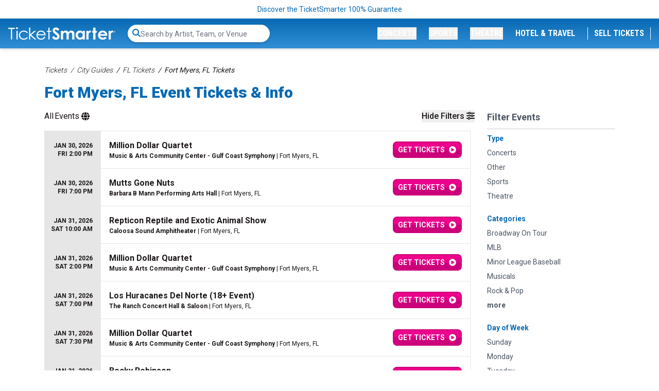

--- FILE ---
content_type: text/html; charset=UTF-8
request_url: https://www.ticketsmarter.com/cities/2392480290/fort-myers-fl-tickets
body_size: 27095
content:
<!DOCTYPE html>
<html lang="en">
<head>
    <script type="application/ld+json">[{"@context":"http:\/\/schema.org","@type":"Organization","url":"https:\/\/www.ticketsmarter.com","name":"ticketsmarter.com","contactPoint":[{"@type":"ContactPoint","telephone":"+18886715676","email":"postmaster@mg.ticketsmarter.com","contactType":"customer service","contactOption":"TollFree","areaServed":"US","availableLanguage":"English"}]},{"@context":"http:\/\/schema.org","@type":"WebSite","url":"https:\/\/www.ticketsmarter.com\/","potentialAction":{"@type":"SearchAction","target":"https:\/\/www.ticketsmarter.com\/search?query={search_term_string}","query-input":"required name=search_term_string"}},{"@context":"http:\/\/schema.org","@type":"TheaterEvent","name":"Fort Myers FL - Million Dollar Quartet","location":{"@type":"EventVenue","name":"Music & Arts Community Center - Gulf Coast Symphony","address":{"@type":"PostalAddress","addressLocality":"Fort Myers","addressRegion":"FL","addressCountry":"US","streetAddress":"13411 Shire Lane","postalCode":"33912"},"geo":{"latitude":null,"longitude":null,"@type":"GeoCoordinates"},"url":"https:\/\/www.ticketsmarter.com\/venues\/music-and-arts-community-center-gulf-coast-symphony"},"startDate":"2026-01-30T14:00","endDate":"2026-01-30","url":"https:\/\/www.ticketsmarter.com\/e\/million-dollar-quartet-tickets-fort-myers-1-30-2026-music-and-arts-community-center-gulf-coast-symphony\/3236378","offers":{"@type":"AggregateOffer","url":"https:\/\/www.ticketsmarter.com\/e\/million-dollar-quartet-tickets-fort-myers-1-30-2026-music-and-arts-community-center-gulf-coast-symphony\/3236378","availability":"http:\/\/schema.org\/InStock","priceCurrency":"USD","validThrough":"2026-01-30","lowPrice":0,"highPrice":0,"price":0,"validFrom":"2025-12-09T00:32:08"},"eventAttendanceMode":"https:\/\/schema.org\/OfflineEventAttendanceMode","eventStatus":"https:\/\/schema.org\/EventScheduled","organizer":{"@type":"Organization","name":"Million Dollar Quartet"},"image":["https:\/\/i.ticketsmarter.com\/069a3fb7-ab56-4374-a50f-6eb2919a578f\/performer\/Million-Dollar-Quartet-Tickets-TicketSmarter-H.jpg"],"performer":[{"@type":"TheaterGroup","name":"Million Dollar Quartet","url":"https:\/\/www.ticketsmarter.com\/p\/million-dollar-quartet-tickets"}],"description":"Buy Million Dollar Quartet tickets in Fort Myers from TicketSmarter for the live event on Fri, Jan 30, 2026 2:00 pm. Tickets are 100% guaranteed."},{"@context":"http:\/\/schema.org","@type":"MusicEvent","name":"Fort Myers FL - Mutts Gone Nuts","location":{"@type":"EventVenue","name":"Barbara B Mann Performing Arts Hall","address":{"@type":"PostalAddress","addressLocality":"Fort Myers","addressRegion":"FL","addressCountry":"US","streetAddress":"13350 FSW Parkway","postalCode":"33919"},"geo":{"latitude":"26.55138960","longitude":"-81.88734750","@type":"GeoCoordinates"},"url":"https:\/\/www.ticketsmarter.com\/venues\/barbara-b-mann-performing-arts-hall"},"startDate":"2026-01-30T19:00","endDate":"2026-01-30","url":"https:\/\/www.ticketsmarter.com\/e\/mutts-gone-nuts-tickets-fort-myers-1-30-2026-barbara-b-mann-performing-arts-hall\/3260429","offers":{"@type":"AggregateOffer","url":"https:\/\/www.ticketsmarter.com\/e\/mutts-gone-nuts-tickets-fort-myers-1-30-2026-barbara-b-mann-performing-arts-hall\/3260429","availability":"http:\/\/schema.org\/InStock","priceCurrency":"USD","validThrough":"2026-01-30","lowPrice":0,"highPrice":0,"price":0,"validFrom":"2026-01-07T00:44:03"},"eventAttendanceMode":"https:\/\/schema.org\/OfflineEventAttendanceMode","eventStatus":"https:\/\/schema.org\/EventScheduled","organizer":{"@type":"Organization","name":"Mutts Gone Nuts"},"image":["https:\/\/i.ticketsmarter.com\/069a3fb7-ab56-4374-a50f-6eb2919a578f\/venue\/Barbara-B-Mann-Performing-Arts-Hall-Tickets-TicketSmarter-H.jpg"],"performer":[{"@type":"MusicGroup","name":"Mutts Gone Nuts","url":"https:\/\/www.ticketsmarter.com\/p\/mutts-gone-nuts-tickets"}],"description":"Buy Mutts Gone Nuts tickets in Fort Myers from TicketSmarter for the live event on Fri, Jan 30, 2026 7:00 pm. Tickets are 100% guaranteed."},{"@context":"http:\/\/schema.org","@type":"Event","name":"Fort Myers FL - Repticon Reptile and Exotic Animal Show","location":{"@type":"EventVenue","name":"Caloosa Sound Amphitheater","address":{"@type":"PostalAddress","addressLocality":"Fort Myers","addressRegion":"FL","addressCountry":"US","streetAddress":"2101 Edwards Drive","postalCode":"33901"},"geo":{"latitude":"26.64515760","longitude":"-81.87273190","@type":"GeoCoordinates"},"url":"https:\/\/www.ticketsmarter.com\/venues\/caloosa-sound-amphitheater"},"startDate":"2026-01-31T10:00","endDate":"2026-01-31","url":"https:\/\/www.ticketsmarter.com\/e\/repticon-reptile-and-exotic-animal-show-tickets-fort-myers-1-31-2026-caloosa-sound-amphitheater\/3279276","offers":{"@type":"AggregateOffer","url":"https:\/\/www.ticketsmarter.com\/e\/repticon-reptile-and-exotic-animal-show-tickets-fort-myers-1-31-2026-caloosa-sound-amphitheater\/3279276","availability":"http:\/\/schema.org\/InStock","priceCurrency":"USD","validThrough":"2026-01-31","lowPrice":"27.00","highPrice":"27.00","price":"27.00","validFrom":"2026-01-20T00:56:03"},"eventAttendanceMode":"https:\/\/schema.org\/OfflineEventAttendanceMode","eventStatus":"https:\/\/schema.org\/EventScheduled","organizer":{"@type":"Organization","name":"Repticon Reptile and Exotic Animal Show"},"performer":[{"@type":"Organization","name":"Repticon Reptile and Exotic Animal Show","url":"https:\/\/www.ticketsmarter.com\/p\/repticon-reptile-and-exotic-animal-show-tickets"}],"description":"Buy Repticon Reptile and Exotic Animal Show tickets in Fort Myers from TicketSmarter for the live event on Sat, Jan 31, 2026 10:00 am. Tickets are 100% guaranteed."},{"@context":"http:\/\/schema.org","@type":"TheaterEvent","name":"Fort Myers FL - Million Dollar Quartet","location":{"@type":"EventVenue","name":"Music & Arts Community Center - Gulf Coast Symphony","address":{"@type":"PostalAddress","addressLocality":"Fort Myers","addressRegion":"FL","addressCountry":"US","streetAddress":"13411 Shire Lane","postalCode":"33912"},"geo":{"latitude":null,"longitude":null,"@type":"GeoCoordinates"},"url":"https:\/\/www.ticketsmarter.com\/venues\/music-and-arts-community-center-gulf-coast-symphony"},"startDate":"2026-01-31T14:00","endDate":"2026-01-31","url":"https:\/\/www.ticketsmarter.com\/e\/million-dollar-quartet-tickets-fort-myers-1-31-2026-music-and-arts-community-center-gulf-coast-symphony\/3276771","offers":{"@type":"AggregateOffer","url":"https:\/\/www.ticketsmarter.com\/e\/million-dollar-quartet-tickets-fort-myers-1-31-2026-music-and-arts-community-center-gulf-coast-symphony\/3276771","availability":"http:\/\/schema.org\/InStock","priceCurrency":"USD","validThrough":"2026-01-31","lowPrice":0,"highPrice":0,"price":0,"validFrom":"2026-01-16T17:56:05"},"eventAttendanceMode":"https:\/\/schema.org\/OfflineEventAttendanceMode","eventStatus":"https:\/\/schema.org\/EventScheduled","organizer":{"@type":"Organization","name":"Million Dollar Quartet"},"image":["https:\/\/i.ticketsmarter.com\/069a3fb7-ab56-4374-a50f-6eb2919a578f\/performer\/Million-Dollar-Quartet-Tickets-TicketSmarter-H.jpg"],"performer":[{"@type":"TheaterGroup","name":"Million Dollar Quartet","url":"https:\/\/www.ticketsmarter.com\/p\/million-dollar-quartet-tickets"}],"description":"Buy Million Dollar Quartet tickets in Fort Myers from TicketSmarter for the live event on Sat, Jan 31, 2026 2:00 pm. Tickets are 100% guaranteed."},{"@context":"http:\/\/schema.org","@type":"MusicEvent","name":"Fort Myers FL - Los Huracanes Del Norte (18+ Event)","location":{"@type":"EventVenue","name":"The Ranch Concert Hall & Saloon","address":{"@type":"PostalAddress","addressLocality":"Fort Myers","addressRegion":"FL","addressCountry":"US","streetAddress":"2158 Colonial Boulevard","postalCode":"33907"},"geo":{"latitude":"26.59585550","longitude":"-81.86917260","@type":"GeoCoordinates"},"url":"https:\/\/www.ticketsmarter.com\/venues\/the-ranch-concert-hall-and-saloon"},"startDate":"2026-01-31T19:00","endDate":"2026-01-31","url":"https:\/\/www.ticketsmarter.com\/e\/los-huracanes-del-norte-18-event-tickets-fort-myers-1-31-2026-the-ranch-concert-hall-and-saloon\/3261716","offers":{"@type":"AggregateOffer","url":"https:\/\/www.ticketsmarter.com\/e\/los-huracanes-del-norte-18-event-tickets-fort-myers-1-31-2026-the-ranch-concert-hall-and-saloon\/3261716","availability":"http:\/\/schema.org\/InStock","priceCurrency":"USD","validThrough":"2026-01-31","lowPrice":0,"highPrice":0,"price":0,"validFrom":"2026-01-07T19:56:04"},"eventAttendanceMode":"https:\/\/schema.org\/OfflineEventAttendanceMode","eventStatus":"https:\/\/schema.org\/EventScheduled","organizer":{"@type":"Organization","name":"Los Huracanes del Norte"},"image":["https:\/\/i.ticketsmarter.com\/069a3fb7-ab56-4374-a50f-6eb2919a578f\/venue\/The-Ranch-Concert-Hall-Saloon-Tickets-TicketSmarter-H.jpg"],"performer":[{"@type":"MusicGroup","name":"Los Huracanes del Norte","url":"https:\/\/www.ticketsmarter.com\/p\/los-huracanes-del-norte-tickets"}],"description":"Buy Los Huracanes Del Norte (18+ Event) tickets in Fort Myers from TicketSmarter for the live event on Sat, Jan 31, 2026 7:00 pm. Tickets are 100% guaranteed."},{"@context":"http:\/\/schema.org","@type":"TheaterEvent","name":"Fort Myers FL - Million Dollar Quartet","location":{"@type":"EventVenue","name":"Music & Arts Community Center - Gulf Coast Symphony","address":{"@type":"PostalAddress","addressLocality":"Fort Myers","addressRegion":"FL","addressCountry":"US","streetAddress":"13411 Shire Lane","postalCode":"33912"},"geo":{"latitude":null,"longitude":null,"@type":"GeoCoordinates"},"url":"https:\/\/www.ticketsmarter.com\/venues\/music-and-arts-community-center-gulf-coast-symphony"},"startDate":"2026-01-31T19:30","endDate":"2026-01-31","url":"https:\/\/www.ticketsmarter.com\/e\/million-dollar-quartet-tickets-fort-myers-1-31-2026-music-and-arts-community-center-gulf-coast-symphony\/3215330","offers":{"@type":"AggregateOffer","url":"https:\/\/www.ticketsmarter.com\/e\/million-dollar-quartet-tickets-fort-myers-1-31-2026-music-and-arts-community-center-gulf-coast-symphony\/3215330","availability":"http:\/\/schema.org\/InStock","priceCurrency":"USD","validThrough":"2026-01-31","lowPrice":0,"highPrice":0,"price":0,"validFrom":"2025-11-18T03:14:05"},"eventAttendanceMode":"https:\/\/schema.org\/OfflineEventAttendanceMode","eventStatus":"https:\/\/schema.org\/EventScheduled","organizer":{"@type":"Organization","name":"Million Dollar Quartet"},"image":["https:\/\/i.ticketsmarter.com\/069a3fb7-ab56-4374-a50f-6eb2919a578f\/performer\/Million-Dollar-Quartet-Tickets-TicketSmarter-H.jpg"],"performer":[{"@type":"TheaterGroup","name":"Million Dollar Quartet","url":"https:\/\/www.ticketsmarter.com\/p\/million-dollar-quartet-tickets"}],"description":"Buy Million Dollar Quartet tickets in Fort Myers from TicketSmarter for the live event on Sat, Jan 31, 2026 7:30 pm. Tickets are 100% guaranteed."},{"@context":"http:\/\/schema.org","@type":"TheaterEvent","name":"Fort Myers FL - Becky Robinson","location":{"@type":"EventVenue","name":"Barbara B Mann Performing Arts Hall","address":{"@type":"PostalAddress","addressLocality":"Fort Myers","addressRegion":"FL","addressCountry":"US","streetAddress":"13350 FSW Parkway","postalCode":"33919"},"geo":{"latitude":"26.55138960","longitude":"-81.88734750","@type":"GeoCoordinates"},"url":"https:\/\/www.ticketsmarter.com\/venues\/barbara-b-mann-performing-arts-hall"},"startDate":"2026-01-31T20:00","endDate":"2026-01-31","url":"https:\/\/www.ticketsmarter.com\/e\/becky-robinson-tickets-fort-myers-1-31-2026-barbara-b-mann-performing-arts-hall\/3233131","offers":{"@type":"AggregateOffer","url":"https:\/\/www.ticketsmarter.com\/e\/becky-robinson-tickets-fort-myers-1-31-2026-barbara-b-mann-performing-arts-hall\/3233131","availability":"http:\/\/schema.org\/InStock","priceCurrency":"USD","validThrough":"2026-01-31","lowPrice":"98.53","highPrice":"272.25","price":"98.53","validFrom":"2025-12-05T00:58:05"},"eventAttendanceMode":"https:\/\/schema.org\/OfflineEventAttendanceMode","eventStatus":"https:\/\/schema.org\/EventScheduled","organizer":{"@type":"Organization","name":"Becky Robinson"},"image":["https:\/\/i.ticketsmarter.com\/069a3fb7-ab56-4374-a50f-6eb2919a578f\/venue\/Barbara-B-Mann-Performing-Arts-Hall-Tickets-TicketSmarter-H.jpg"],"performer":[{"@type":"TheaterGroup","name":"Becky Robinson","url":"https:\/\/www.ticketsmarter.com\/p\/becky-robinson-tickets"}],"description":"Buy Becky Robinson tickets in Fort Myers from TicketSmarter for the live event on Sat, Jan 31, 2026 8:00 pm. Tickets are 100% guaranteed."},{"@context":"http:\/\/schema.org","@type":"TheaterEvent","name":"Fort Myers FL - & Juliet","location":{"@type":"EventVenue","name":"Barbara B Mann Performing Arts Hall","address":{"@type":"PostalAddress","addressLocality":"Fort Myers","addressRegion":"FL","addressCountry":"US","streetAddress":"13350 FSW Parkway","postalCode":"33919"},"geo":{"latitude":"26.55138960","longitude":"-81.88734750","@type":"GeoCoordinates"},"url":"https:\/\/www.ticketsmarter.com\/venues\/barbara-b-mann-performing-arts-hall"},"startDate":"2026-02-03T19:30","endDate":"2026-02-03","url":"https:\/\/www.ticketsmarter.com\/e\/and-juliet-tickets-fort-myers-2-3-2026-barbara-b-mann-performing-arts-hall\/3058583","offers":{"@type":"AggregateOffer","url":"https:\/\/www.ticketsmarter.com\/e\/and-juliet-tickets-fort-myers-2-3-2026-barbara-b-mann-performing-arts-hall\/3058583","availability":"http:\/\/schema.org\/InStock","priceCurrency":"USD","validThrough":"2026-02-03","lowPrice":"106.81","highPrice":"126.64","price":"106.81","validFrom":"2025-07-24T16:14:07"},"eventAttendanceMode":"https:\/\/schema.org\/OfflineEventAttendanceMode","eventStatus":"https:\/\/schema.org\/EventScheduled","organizer":{"@type":"Organization","name":"& Juliet"},"image":["https:\/\/i.ticketsmarter.com\/069a3fb7-ab56-4374-a50f-6eb2919a578f\/performer\/And-Juliet-Tickets-TicketSmarter-H.jpg","https:\/\/i.ticketsmarter.com\/069a3fb7-ab56-4374-a50f-6eb2919a578f\/venue\/Barbara-B-Mann-Performing-Arts-Hall-Tickets-TicketSmarter-H.jpg"],"performer":[{"@type":"TheaterGroup","name":"& Juliet","url":"https:\/\/www.ticketsmarter.com\/p\/and-juliet-tickets"}],"description":"Buy & Juliet tickets in Fort Myers from TicketSmarter for the live event on Tue, Feb 3, 2026 7:30 pm. Tickets are 100% guaranteed."},{"@context":"http:\/\/schema.org","@type":"TheaterEvent","name":"Fort Myers FL - Million Dollar Quartet","location":{"@type":"EventVenue","name":"Music & Arts Community Center - Gulf Coast Symphony","address":{"@type":"PostalAddress","addressLocality":"Fort Myers","addressRegion":"FL","addressCountry":"US","streetAddress":"13411 Shire Lane","postalCode":"33912"},"geo":{"latitude":null,"longitude":null,"@type":"GeoCoordinates"},"url":"https:\/\/www.ticketsmarter.com\/venues\/music-and-arts-community-center-gulf-coast-symphony"},"startDate":"2026-02-04T19:00","endDate":"2026-02-04","url":"https:\/\/www.ticketsmarter.com\/e\/million-dollar-quartet-tickets-fort-myers-2-4-2026-music-and-arts-community-center-gulf-coast-symphony\/3283213","offers":{"@type":"AggregateOffer","url":"https:\/\/www.ticketsmarter.com\/e\/million-dollar-quartet-tickets-fort-myers-2-4-2026-music-and-arts-community-center-gulf-coast-symphony\/3283213","availability":"http:\/\/schema.org\/InStock","priceCurrency":"USD","validThrough":"2026-02-04","lowPrice":0,"highPrice":0,"price":0,"validFrom":"2026-01-22T01:24:14"},"eventAttendanceMode":"https:\/\/schema.org\/OfflineEventAttendanceMode","eventStatus":"https:\/\/schema.org\/EventScheduled","organizer":{"@type":"Organization","name":"Million Dollar Quartet"},"image":["https:\/\/i.ticketsmarter.com\/069a3fb7-ab56-4374-a50f-6eb2919a578f\/performer\/Million-Dollar-Quartet-Tickets-TicketSmarter-H.jpg"],"performer":[{"@type":"TheaterGroup","name":"Million Dollar Quartet","url":"https:\/\/www.ticketsmarter.com\/p\/million-dollar-quartet-tickets"}],"description":"Buy Million Dollar Quartet tickets in Fort Myers from TicketSmarter for the live event on Wed, Feb 4, 2026 7:00 pm. Tickets are 100% guaranteed."},{"@context":"http:\/\/schema.org","@type":"TheaterEvent","name":"Fort Myers FL - & Juliet","location":{"@type":"EventVenue","name":"Barbara B Mann Performing Arts Hall","address":{"@type":"PostalAddress","addressLocality":"Fort Myers","addressRegion":"FL","addressCountry":"US","streetAddress":"13350 FSW Parkway","postalCode":"33919"},"geo":{"latitude":"26.55138960","longitude":"-81.88734750","@type":"GeoCoordinates"},"url":"https:\/\/www.ticketsmarter.com\/venues\/barbara-b-mann-performing-arts-hall"},"startDate":"2026-02-04T19:30","endDate":"2026-02-04","url":"https:\/\/www.ticketsmarter.com\/e\/and-juliet-tickets-fort-myers-2-4-2026-barbara-b-mann-performing-arts-hall\/3058584","offers":{"@type":"AggregateOffer","url":"https:\/\/www.ticketsmarter.com\/e\/and-juliet-tickets-fort-myers-2-4-2026-barbara-b-mann-performing-arts-hall\/3058584","availability":"http:\/\/schema.org\/InStock","priceCurrency":"USD","validThrough":"2026-02-04","lowPrice":"106.81","highPrice":"106.81","price":"106.81","validFrom":"2025-07-24T16:14:08"},"eventAttendanceMode":"https:\/\/schema.org\/OfflineEventAttendanceMode","eventStatus":"https:\/\/schema.org\/EventScheduled","organizer":{"@type":"Organization","name":"& Juliet"},"image":["https:\/\/i.ticketsmarter.com\/069a3fb7-ab56-4374-a50f-6eb2919a578f\/performer\/And-Juliet-Tickets-TicketSmarter-H.jpg","https:\/\/i.ticketsmarter.com\/069a3fb7-ab56-4374-a50f-6eb2919a578f\/venue\/Barbara-B-Mann-Performing-Arts-Hall-Tickets-TicketSmarter-H.jpg"],"performer":[{"@type":"TheaterGroup","name":"& Juliet","url":"https:\/\/www.ticketsmarter.com\/p\/and-juliet-tickets"}],"description":"Buy & Juliet tickets in Fort Myers from TicketSmarter for the live event on Wed, Feb 4, 2026 7:30 pm. Tickets are 100% guaranteed."},{"@context":"http:\/\/schema.org","@type":"TheaterEvent","name":"Fort Myers FL - Million Dollar Quartet","location":{"@type":"EventVenue","name":"Music & Arts Community Center - Gulf Coast Symphony","address":{"@type":"PostalAddress","addressLocality":"Fort Myers","addressRegion":"FL","addressCountry":"US","streetAddress":"13411 Shire Lane","postalCode":"33912"},"geo":{"latitude":null,"longitude":null,"@type":"GeoCoordinates"},"url":"https:\/\/www.ticketsmarter.com\/venues\/music-and-arts-community-center-gulf-coast-symphony"},"startDate":"2026-02-05T14:00","endDate":"2026-02-05","url":"https:\/\/www.ticketsmarter.com\/e\/million-dollar-quartet-tickets-fort-myers-2-5-2026-music-and-arts-community-center-gulf-coast-symphony\/3285648","offers":{"@type":"AggregateOffer","url":"https:\/\/www.ticketsmarter.com\/e\/million-dollar-quartet-tickets-fort-myers-2-5-2026-music-and-arts-community-center-gulf-coast-symphony\/3285648","availability":"http:\/\/schema.org\/InStock","priceCurrency":"USD","validThrough":"2026-02-05","lowPrice":0,"highPrice":0,"price":0,"validFrom":"2026-01-23T17:20:04"},"eventAttendanceMode":"https:\/\/schema.org\/OfflineEventAttendanceMode","eventStatus":"https:\/\/schema.org\/EventScheduled","organizer":{"@type":"Organization","name":"Million Dollar Quartet"},"image":["https:\/\/i.ticketsmarter.com\/069a3fb7-ab56-4374-a50f-6eb2919a578f\/performer\/Million-Dollar-Quartet-Tickets-TicketSmarter-H.jpg"],"performer":[{"@type":"TheaterGroup","name":"Million Dollar Quartet","url":"https:\/\/www.ticketsmarter.com\/p\/million-dollar-quartet-tickets"}],"description":"Buy Million Dollar Quartet tickets in Fort Myers from TicketSmarter for the live event on Thu, Feb 5, 2026 2:00 pm. Tickets are 100% guaranteed."},{"@context":"http:\/\/schema.org","@type":"SportsEvent","name":"Fort Myers FL - Bellarmine Knights at Florida Gulf Coast Eagles Womens Basketball","location":{"@type":"EventVenue","name":"Alico Arena","address":{"@type":"PostalAddress","addressLocality":"Fort Myers","addressRegion":"FL","addressCountry":"US","streetAddress":"10501 Fgcu Blvd South","postalCode":"33965"},"geo":{"latitude":"26.46340500","longitude":"-81.77708000","@type":"GeoCoordinates"},"url":"https:\/\/www.ticketsmarter.com\/venues\/alico-arena"},"startDate":"2026-02-05T19:00","endDate":"2026-02-05","url":"https:\/\/www.ticketsmarter.com\/e\/bellarmine-knights-at-florida-gulf-coast-eagles-womens-basketball-tickets-fort-myers-2-5-2026-alico-arena\/3114750","offers":{"@type":"AggregateOffer","url":"https:\/\/www.ticketsmarter.com\/e\/bellarmine-knights-at-florida-gulf-coast-eagles-womens-basketball-tickets-fort-myers-2-5-2026-alico-arena\/3114750","availability":"http:\/\/schema.org\/InStock","priceCurrency":"USD","validThrough":"2026-02-05","lowPrice":"5.40","highPrice":"22.46","price":"5.40","validFrom":"2025-09-11T15:22:03"},"eventAttendanceMode":"https:\/\/schema.org\/OfflineEventAttendanceMode","eventStatus":"https:\/\/schema.org\/EventScheduled","organizer":{"@type":"Organization","name":"Florida Gulf Coast Eagles Womens Basketball"},"performer":[{"@type":"SportsOrganization","name":"Florida Gulf Coast Eagles Womens Basketball","url":"https:\/\/www.ticketsmarter.com\/p\/florida-gulf-coast-eagles-womens-basketball-tickets"}],"description":"Buy Bellarmine Knights at Florida Gulf Coast Eagles Womens Basketball tickets in Fort Myers from TicketSmarter for the live event on Thu, Feb 5, 2026 7:00 pm. Tickets are 100% guaranteed."},{"@context":"http:\/\/schema.org","@type":"TheaterEvent","name":"Fort Myers FL - Million Dollar Quartet","location":{"@type":"EventVenue","name":"Music & Arts Community Center - Gulf Coast Symphony","address":{"@type":"PostalAddress","addressLocality":"Fort Myers","addressRegion":"FL","addressCountry":"US","streetAddress":"13411 Shire Lane","postalCode":"33912"},"geo":{"latitude":null,"longitude":null,"@type":"GeoCoordinates"},"url":"https:\/\/www.ticketsmarter.com\/venues\/music-and-arts-community-center-gulf-coast-symphony"},"startDate":"2026-02-05T19:00","endDate":"2026-02-05","url":"https:\/\/www.ticketsmarter.com\/e\/million-dollar-quartet-tickets-fort-myers-2-5-2026-music-and-arts-community-center-gulf-coast-symphony\/3287103","offers":{"@type":"AggregateOffer","url":"https:\/\/www.ticketsmarter.com\/e\/million-dollar-quartet-tickets-fort-myers-2-5-2026-music-and-arts-community-center-gulf-coast-symphony\/3287103","availability":"http:\/\/schema.org\/InStock","priceCurrency":"USD","validThrough":"2026-02-05","lowPrice":0,"highPrice":0,"price":0,"validFrom":"2026-01-24T03:00:08"},"eventAttendanceMode":"https:\/\/schema.org\/OfflineEventAttendanceMode","eventStatus":"https:\/\/schema.org\/EventScheduled","organizer":{"@type":"Organization","name":"Million Dollar Quartet"},"image":["https:\/\/i.ticketsmarter.com\/069a3fb7-ab56-4374-a50f-6eb2919a578f\/performer\/Million-Dollar-Quartet-Tickets-TicketSmarter-H.jpg"],"performer":[{"@type":"TheaterGroup","name":"Million Dollar Quartet","url":"https:\/\/www.ticketsmarter.com\/p\/million-dollar-quartet-tickets"}],"description":"Buy Million Dollar Quartet tickets in Fort Myers from TicketSmarter for the live event on Thu, Feb 5, 2026 7:00 pm. Tickets are 100% guaranteed."},{"@context":"http:\/\/schema.org","@type":"TheaterEvent","name":"Fort Myers FL - & Juliet","location":{"@type":"EventVenue","name":"Barbara B Mann Performing Arts Hall","address":{"@type":"PostalAddress","addressLocality":"Fort Myers","addressRegion":"FL","addressCountry":"US","streetAddress":"13350 FSW Parkway","postalCode":"33919"},"geo":{"latitude":"26.55138960","longitude":"-81.88734750","@type":"GeoCoordinates"},"url":"https:\/\/www.ticketsmarter.com\/venues\/barbara-b-mann-performing-arts-hall"},"startDate":"2026-02-05T19:30","endDate":"2026-02-05","url":"https:\/\/www.ticketsmarter.com\/e\/and-juliet-tickets-fort-myers-2-5-2026-barbara-b-mann-performing-arts-hall\/3058585","offers":{"@type":"AggregateOffer","url":"https:\/\/www.ticketsmarter.com\/e\/and-juliet-tickets-fort-myers-2-5-2026-barbara-b-mann-performing-arts-hall\/3058585","availability":"http:\/\/schema.org\/InStock","priceCurrency":"USD","validThrough":"2026-02-05","lowPrice":"106.81","highPrice":"106.81","price":"106.81","validFrom":"2025-07-24T16:14:08"},"eventAttendanceMode":"https:\/\/schema.org\/OfflineEventAttendanceMode","eventStatus":"https:\/\/schema.org\/EventScheduled","organizer":{"@type":"Organization","name":"& Juliet"},"image":["https:\/\/i.ticketsmarter.com\/069a3fb7-ab56-4374-a50f-6eb2919a578f\/performer\/And-Juliet-Tickets-TicketSmarter-H.jpg","https:\/\/i.ticketsmarter.com\/069a3fb7-ab56-4374-a50f-6eb2919a578f\/venue\/Barbara-B-Mann-Performing-Arts-Hall-Tickets-TicketSmarter-H.jpg"],"performer":[{"@type":"TheaterGroup","name":"& Juliet","url":"https:\/\/www.ticketsmarter.com\/p\/and-juliet-tickets"}],"description":"Buy & Juliet tickets in Fort Myers from TicketSmarter for the live event on Thu, Feb 5, 2026 7:30 pm. Tickets are 100% guaranteed."},{"@context":"http:\/\/schema.org","@type":"MusicEvent","name":"Fort Myers FL - Randall King (18+ Event)","location":{"@type":"EventVenue","name":"The Ranch Concert Hall & Saloon","address":{"@type":"PostalAddress","addressLocality":"Fort Myers","addressRegion":"FL","addressCountry":"US","streetAddress":"2158 Colonial Boulevard","postalCode":"33907"},"geo":{"latitude":"26.59585550","longitude":"-81.86917260","@type":"GeoCoordinates"},"url":"https:\/\/www.ticketsmarter.com\/venues\/the-ranch-concert-hall-and-saloon"},"startDate":"2026-02-05T20:00","endDate":"2026-02-05","url":"https:\/\/www.ticketsmarter.com\/e\/randall-king-18-event-tickets-fort-myers-2-5-2026-the-ranch-concert-hall-and-saloon\/3261750","offers":{"@type":"AggregateOffer","url":"https:\/\/www.ticketsmarter.com\/e\/randall-king-18-event-tickets-fort-myers-2-5-2026-the-ranch-concert-hall-and-saloon\/3261750","availability":"http:\/\/schema.org\/InStock","priceCurrency":"USD","validThrough":"2026-02-05","lowPrice":0,"highPrice":0,"price":0,"validFrom":"2026-01-07T19:56:04"},"eventAttendanceMode":"https:\/\/schema.org\/OfflineEventAttendanceMode","eventStatus":"https:\/\/schema.org\/EventScheduled","organizer":{"@type":"Organization","name":"Randall King"},"image":["https:\/\/i.ticketsmarter.com\/069a3fb7-ab56-4374-a50f-6eb2919a578f\/venue\/The-Ranch-Concert-Hall-Saloon-Tickets-TicketSmarter-H.jpg"],"performer":[{"@type":"MusicGroup","name":"Randall King","url":"https:\/\/www.ticketsmarter.com\/p\/randall-king-tickets"}],"description":"Buy Randall King (18+ Event) tickets in Fort Myers from TicketSmarter for the live event on Thu, Feb 5, 2026 8:00 pm. Tickets are 100% guaranteed."},{"@context":"http:\/\/schema.org","@type":"TheaterEvent","name":"Fort Myers FL - Million Dollar Quartet","location":{"@type":"EventVenue","name":"Music & Arts Community Center - Gulf Coast Symphony","address":{"@type":"PostalAddress","addressLocality":"Fort Myers","addressRegion":"FL","addressCountry":"US","streetAddress":"13411 Shire Lane","postalCode":"33912"},"geo":{"latitude":null,"longitude":null,"@type":"GeoCoordinates"},"url":"https:\/\/www.ticketsmarter.com\/venues\/music-and-arts-community-center-gulf-coast-symphony"},"startDate":"2026-02-06T14:00","endDate":"2026-02-06","url":"https:\/\/www.ticketsmarter.com\/e\/million-dollar-quartet-tickets-fort-myers-2-6-2026-music-and-arts-community-center-gulf-coast-symphony\/3287980","offers":{"@type":"AggregateOffer","url":"https:\/\/www.ticketsmarter.com\/e\/million-dollar-quartet-tickets-fort-myers-2-6-2026-music-and-arts-community-center-gulf-coast-symphony\/3287980","availability":"http:\/\/schema.org\/InStock","priceCurrency":"USD","validThrough":"2026-02-06","lowPrice":0,"highPrice":0,"price":0,"validFrom":"2026-01-26T03:08:04"},"eventAttendanceMode":"https:\/\/schema.org\/OfflineEventAttendanceMode","eventStatus":"https:\/\/schema.org\/EventScheduled","organizer":{"@type":"Organization","name":"Million Dollar Quartet"},"image":["https:\/\/i.ticketsmarter.com\/069a3fb7-ab56-4374-a50f-6eb2919a578f\/performer\/Million-Dollar-Quartet-Tickets-TicketSmarter-H.jpg"],"performer":[{"@type":"TheaterGroup","name":"Million Dollar Quartet","url":"https:\/\/www.ticketsmarter.com\/p\/million-dollar-quartet-tickets"}],"description":"Buy Million Dollar Quartet tickets in Fort Myers from TicketSmarter for the live event on Fri, Feb 6, 2026 2:00 pm. Tickets are 100% guaranteed."},{"@context":"http:\/\/schema.org","@type":"MusicEvent","name":"Fort Myers FL - Emo Night Karaoke (18+ Event)","location":{"@type":"EventVenue","name":"The Ranch Concert Hall & Saloon","address":{"@type":"PostalAddress","addressLocality":"Fort Myers","addressRegion":"FL","addressCountry":"US","streetAddress":"2158 Colonial Boulevard","postalCode":"33907"},"geo":{"latitude":"26.59585550","longitude":"-81.86917260","@type":"GeoCoordinates"},"url":"https:\/\/www.ticketsmarter.com\/venues\/the-ranch-concert-hall-and-saloon"},"startDate":"2026-02-06T19:00","endDate":"2026-02-06","url":"https:\/\/www.ticketsmarter.com\/e\/emo-night-karaoke-18-event-tickets-fort-myers-2-6-2026-the-ranch-concert-hall-and-saloon\/3263454","offers":{"@type":"AggregateOffer","url":"https:\/\/www.ticketsmarter.com\/e\/emo-night-karaoke-18-event-tickets-fort-myers-2-6-2026-the-ranch-concert-hall-and-saloon\/3263454","availability":"http:\/\/schema.org\/InStock","priceCurrency":"USD","validThrough":"2026-02-06","lowPrice":0,"highPrice":0,"price":0,"validFrom":"2026-01-08T16:34:04"},"eventAttendanceMode":"https:\/\/schema.org\/OfflineEventAttendanceMode","eventStatus":"https:\/\/schema.org\/EventScheduled","organizer":{"@type":"Organization","name":"Emo Night Karaoke"},"image":["https:\/\/i.ticketsmarter.com\/069a3fb7-ab56-4374-a50f-6eb2919a578f\/venue\/The-Ranch-Concert-Hall-Saloon-Tickets-TicketSmarter-H.jpg"],"performer":[{"@type":"MusicGroup","name":"Emo Night Karaoke","url":"https:\/\/www.ticketsmarter.com\/p\/emo-night-karaoke-tickets"}],"description":"Buy Emo Night Karaoke (18+ Event) tickets in Fort Myers from TicketSmarter for the live event on Fri, Feb 6, 2026 7:00 pm. Tickets are 100% guaranteed."},{"@context":"http:\/\/schema.org","@type":"TheaterEvent","name":"Fort Myers FL - & Juliet","location":{"@type":"EventVenue","name":"Barbara B Mann Performing Arts Hall","address":{"@type":"PostalAddress","addressLocality":"Fort Myers","addressRegion":"FL","addressCountry":"US","streetAddress":"13350 FSW Parkway","postalCode":"33919"},"geo":{"latitude":"26.55138960","longitude":"-81.88734750","@type":"GeoCoordinates"},"url":"https:\/\/www.ticketsmarter.com\/venues\/barbara-b-mann-performing-arts-hall"},"startDate":"2026-02-06T20:00","endDate":"2026-02-06","url":"https:\/\/www.ticketsmarter.com\/e\/and-juliet-tickets-fort-myers-2-6-2026-barbara-b-mann-performing-arts-hall\/3058586","offers":{"@type":"AggregateOffer","url":"https:\/\/www.ticketsmarter.com\/e\/and-juliet-tickets-fort-myers-2-6-2026-barbara-b-mann-performing-arts-hall\/3058586","availability":"http:\/\/schema.org\/InStock","priceCurrency":"USD","validThrough":"2026-02-06","lowPrice":"106.81","highPrice":"621.90","price":"106.81","validFrom":"2025-07-24T16:14:08"},"eventAttendanceMode":"https:\/\/schema.org\/OfflineEventAttendanceMode","eventStatus":"https:\/\/schema.org\/EventScheduled","organizer":{"@type":"Organization","name":"& Juliet"},"image":["https:\/\/i.ticketsmarter.com\/069a3fb7-ab56-4374-a50f-6eb2919a578f\/performer\/And-Juliet-Tickets-TicketSmarter-H.jpg","https:\/\/i.ticketsmarter.com\/069a3fb7-ab56-4374-a50f-6eb2919a578f\/venue\/Barbara-B-Mann-Performing-Arts-Hall-Tickets-TicketSmarter-H.jpg"],"performer":[{"@type":"TheaterGroup","name":"& Juliet","url":"https:\/\/www.ticketsmarter.com\/p\/and-juliet-tickets"}],"description":"Buy & Juliet tickets in Fort Myers from TicketSmarter for the live event on Fri, Feb 6, 2026 8:00 pm. Tickets are 100% guaranteed."},{"@context":"http:\/\/schema.org","@type":"TheaterEvent","name":"Fort Myers FL - Million Dollar Quartet","location":{"@type":"EventVenue","name":"Music & Arts Community Center - Gulf Coast Symphony","address":{"@type":"PostalAddress","addressLocality":"Fort Myers","addressRegion":"FL","addressCountry":"US","streetAddress":"13411 Shire Lane","postalCode":"33912"},"geo":{"latitude":null,"longitude":null,"@type":"GeoCoordinates"},"url":"https:\/\/www.ticketsmarter.com\/venues\/music-and-arts-community-center-gulf-coast-symphony"},"startDate":"2026-02-07T14:00","endDate":"2026-02-07","url":"https:\/\/www.ticketsmarter.com\/e\/million-dollar-quartet-tickets-fort-myers-2-7-2026-music-and-arts-community-center-gulf-coast-symphony\/3216557","offers":{"@type":"AggregateOffer","url":"https:\/\/www.ticketsmarter.com\/e\/million-dollar-quartet-tickets-fort-myers-2-7-2026-music-and-arts-community-center-gulf-coast-symphony\/3216557","availability":"http:\/\/schema.org\/InStock","priceCurrency":"USD","validThrough":"2026-02-07","lowPrice":0,"highPrice":0,"price":0,"validFrom":"2025-11-18T03:28:06"},"eventAttendanceMode":"https:\/\/schema.org\/OfflineEventAttendanceMode","eventStatus":"https:\/\/schema.org\/EventScheduled","organizer":{"@type":"Organization","name":"Million Dollar Quartet"},"image":["https:\/\/i.ticketsmarter.com\/069a3fb7-ab56-4374-a50f-6eb2919a578f\/performer\/Million-Dollar-Quartet-Tickets-TicketSmarter-H.jpg"],"performer":[{"@type":"TheaterGroup","name":"Million Dollar Quartet","url":"https:\/\/www.ticketsmarter.com\/p\/million-dollar-quartet-tickets"}],"description":"Buy Million Dollar Quartet tickets in Fort Myers from TicketSmarter for the live event on Sat, Feb 7, 2026 2:00 pm. Tickets are 100% guaranteed."},{"@context":"http:\/\/schema.org","@type":"SportsEvent","name":"Fort Myers FL - Jacksonville Dolphins at Florida Gulf Coast Eagles Womens Basketball","location":{"@type":"EventVenue","name":"Alico Arena","address":{"@type":"PostalAddress","addressLocality":"Fort Myers","addressRegion":"FL","addressCountry":"US","streetAddress":"10501 Fgcu Blvd South","postalCode":"33965"},"geo":{"latitude":"26.46340500","longitude":"-81.77708000","@type":"GeoCoordinates"},"url":"https:\/\/www.ticketsmarter.com\/venues\/alico-arena"},"startDate":"2026-02-07T14:00","endDate":"2026-02-07","url":"https:\/\/www.ticketsmarter.com\/e\/jacksonville-dolphins-at-florida-gulf-coast-eagles-womens-basketball-tickets-fort-myers-2-7-2026-alico-arena\/3114744","offers":{"@type":"AggregateOffer","url":"https:\/\/www.ticketsmarter.com\/e\/jacksonville-dolphins-at-florida-gulf-coast-eagles-womens-basketball-tickets-fort-myers-2-7-2026-alico-arena\/3114744","availability":"http:\/\/schema.org\/InStock","priceCurrency":"USD","validThrough":"2026-02-07","lowPrice":"9.00","highPrice":"26.21","price":"9.00","validFrom":"2025-09-11T15:22:03"},"eventAttendanceMode":"https:\/\/schema.org\/OfflineEventAttendanceMode","eventStatus":"https:\/\/schema.org\/EventScheduled","organizer":{"@type":"Organization","name":"Florida Gulf Coast Eagles Womens Basketball"},"performer":{"@type":"SportsTeam","name":"Florida Gulf Coast Eagles Womens Basketball"},"homeTeam":{"@type":"SportsTeam","name":"Florida Gulf Coast Eagles Womens Basketball"},"awayTeam":{"@type":"SportsTeam","name":"Jacksonville Dolphins Womens Basketball"},"description":"Buy Jacksonville Dolphins at Florida Gulf Coast Eagles Womens Basketball tickets in Fort Myers from TicketSmarter for the live event on Sat, Feb 7, 2026 2:00 pm. Tickets are 100% guaranteed."},{"@context":"http:\/\/schema.org","@type":"TheaterEvent","name":"Fort Myers FL - & Juliet","location":{"@type":"EventVenue","name":"Barbara B Mann Performing Arts Hall","address":{"@type":"PostalAddress","addressLocality":"Fort Myers","addressRegion":"FL","addressCountry":"US","streetAddress":"13350 FSW Parkway","postalCode":"33919"},"geo":{"latitude":"26.55138960","longitude":"-81.88734750","@type":"GeoCoordinates"},"url":"https:\/\/www.ticketsmarter.com\/venues\/barbara-b-mann-performing-arts-hall"},"startDate":"2026-02-07T14:00","endDate":"2026-02-07","url":"https:\/\/www.ticketsmarter.com\/e\/and-juliet-tickets-fort-myers-2-7-2026-barbara-b-mann-performing-arts-hall\/3058588","offers":{"@type":"AggregateOffer","url":"https:\/\/www.ticketsmarter.com\/e\/and-juliet-tickets-fort-myers-2-7-2026-barbara-b-mann-performing-arts-hall\/3058588","availability":"http:\/\/schema.org\/InStock","priceCurrency":"USD","validThrough":"2026-02-07","lowPrice":"106.81","highPrice":"106.81","price":"106.81","validFrom":"2025-07-24T16:16:04"},"eventAttendanceMode":"https:\/\/schema.org\/OfflineEventAttendanceMode","eventStatus":"https:\/\/schema.org\/EventScheduled","organizer":{"@type":"Organization","name":"& Juliet"},"image":["https:\/\/i.ticketsmarter.com\/069a3fb7-ab56-4374-a50f-6eb2919a578f\/performer\/And-Juliet-Tickets-TicketSmarter-H.jpg","https:\/\/i.ticketsmarter.com\/069a3fb7-ab56-4374-a50f-6eb2919a578f\/venue\/Barbara-B-Mann-Performing-Arts-Hall-Tickets-TicketSmarter-H.jpg"],"performer":[{"@type":"TheaterGroup","name":"& Juliet","url":"https:\/\/www.ticketsmarter.com\/p\/and-juliet-tickets"}],"description":"Buy & Juliet tickets in Fort Myers from TicketSmarter for the live event on Sat, Feb 7, 2026 2:00 pm. Tickets are 100% guaranteed."},{"@context":"http:\/\/schema.org","@type":"TheaterEvent","name":"Fort Myers FL - Million Dollar Quartet","location":{"@type":"EventVenue","name":"Music & Arts Community Center - Gulf Coast Symphony","address":{"@type":"PostalAddress","addressLocality":"Fort Myers","addressRegion":"FL","addressCountry":"US","streetAddress":"13411 Shire Lane","postalCode":"33912"},"geo":{"latitude":null,"longitude":null,"@type":"GeoCoordinates"},"url":"https:\/\/www.ticketsmarter.com\/venues\/music-and-arts-community-center-gulf-coast-symphony"},"startDate":"2026-02-07T19:30","endDate":"2026-02-07","url":"https:\/\/www.ticketsmarter.com\/e\/million-dollar-quartet-tickets-fort-myers-2-7-2026-music-and-arts-community-center-gulf-coast-symphony\/3292648","offers":{"@type":"AggregateOffer","url":"https:\/\/www.ticketsmarter.com\/e\/million-dollar-quartet-tickets-fort-myers-2-7-2026-music-and-arts-community-center-gulf-coast-symphony\/3292648","availability":"http:\/\/schema.org\/InStock","priceCurrency":"USD","validThrough":"2026-02-07","lowPrice":0,"highPrice":0,"price":0,"validFrom":"2026-01-30T02:30:04"},"eventAttendanceMode":"https:\/\/schema.org\/OfflineEventAttendanceMode","eventStatus":"https:\/\/schema.org\/EventScheduled","organizer":{"@type":"Organization","name":"Million Dollar Quartet"},"image":["https:\/\/i.ticketsmarter.com\/069a3fb7-ab56-4374-a50f-6eb2919a578f\/performer\/Million-Dollar-Quartet-Tickets-TicketSmarter-H.jpg"],"performer":[{"@type":"TheaterGroup","name":"Million Dollar Quartet","url":"https:\/\/www.ticketsmarter.com\/p\/million-dollar-quartet-tickets"}],"description":"Buy Million Dollar Quartet tickets in Fort Myers from TicketSmarter for the live event on Sat, Feb 7, 2026 7:30 pm. Tickets are 100% guaranteed."},{"@context":"http:\/\/schema.org","@type":"TheaterEvent","name":"Fort Myers FL - & Juliet","location":{"@type":"EventVenue","name":"Barbara B Mann Performing Arts Hall","address":{"@type":"PostalAddress","addressLocality":"Fort Myers","addressRegion":"FL","addressCountry":"US","streetAddress":"13350 FSW Parkway","postalCode":"33919"},"geo":{"latitude":"26.55138960","longitude":"-81.88734750","@type":"GeoCoordinates"},"url":"https:\/\/www.ticketsmarter.com\/venues\/barbara-b-mann-performing-arts-hall"},"startDate":"2026-02-07T20:00","endDate":"2026-02-07","url":"https:\/\/www.ticketsmarter.com\/e\/and-juliet-tickets-fort-myers-2-7-2026-barbara-b-mann-performing-arts-hall\/3058587","offers":{"@type":"AggregateOffer","url":"https:\/\/www.ticketsmarter.com\/e\/and-juliet-tickets-fort-myers-2-7-2026-barbara-b-mann-performing-arts-hall\/3058587","availability":"http:\/\/schema.org\/InStock","priceCurrency":"USD","validThrough":"2026-02-07","lowPrice":"106.81","highPrice":"185.41","price":"106.81","validFrom":"2025-07-24T16:14:08"},"eventAttendanceMode":"https:\/\/schema.org\/OfflineEventAttendanceMode","eventStatus":"https:\/\/schema.org\/EventScheduled","organizer":{"@type":"Organization","name":"& Juliet"},"image":["https:\/\/i.ticketsmarter.com\/069a3fb7-ab56-4374-a50f-6eb2919a578f\/performer\/And-Juliet-Tickets-TicketSmarter-H.jpg","https:\/\/i.ticketsmarter.com\/069a3fb7-ab56-4374-a50f-6eb2919a578f\/venue\/Barbara-B-Mann-Performing-Arts-Hall-Tickets-TicketSmarter-H.jpg"],"performer":[{"@type":"TheaterGroup","name":"& Juliet","url":"https:\/\/www.ticketsmarter.com\/p\/and-juliet-tickets"}],"description":"Buy & Juliet tickets in Fort Myers from TicketSmarter for the live event on Sat, Feb 7, 2026 8:00 pm. Tickets are 100% guaranteed."},{"@context":"http:\/\/schema.org","@type":"TheaterEvent","name":"Fort Myers FL - & Juliet","location":{"@type":"EventVenue","name":"Barbara B Mann Performing Arts Hall","address":{"@type":"PostalAddress","addressLocality":"Fort Myers","addressRegion":"FL","addressCountry":"US","streetAddress":"13350 FSW Parkway","postalCode":"33919"},"geo":{"latitude":"26.55138960","longitude":"-81.88734750","@type":"GeoCoordinates"},"url":"https:\/\/www.ticketsmarter.com\/venues\/barbara-b-mann-performing-arts-hall"},"startDate":"2026-02-08T13:00","endDate":"2026-02-08","url":"https:\/\/www.ticketsmarter.com\/e\/and-juliet-tickets-fort-myers-2-8-2026-barbara-b-mann-performing-arts-hall\/3058589","offers":{"@type":"AggregateOffer","url":"https:\/\/www.ticketsmarter.com\/e\/and-juliet-tickets-fort-myers-2-8-2026-barbara-b-mann-performing-arts-hall\/3058589","availability":"http:\/\/schema.org\/InStock","priceCurrency":"USD","validThrough":"2026-02-08","lowPrice":"106.81","highPrice":"473.40","price":"106.81","validFrom":"2025-07-24T16:16:04"},"eventAttendanceMode":"https:\/\/schema.org\/OfflineEventAttendanceMode","eventStatus":"https:\/\/schema.org\/EventScheduled","organizer":{"@type":"Organization","name":"& Juliet"},"image":["https:\/\/i.ticketsmarter.com\/069a3fb7-ab56-4374-a50f-6eb2919a578f\/performer\/And-Juliet-Tickets-TicketSmarter-H.jpg","https:\/\/i.ticketsmarter.com\/069a3fb7-ab56-4374-a50f-6eb2919a578f\/venue\/Barbara-B-Mann-Performing-Arts-Hall-Tickets-TicketSmarter-H.jpg"],"performer":[{"@type":"TheaterGroup","name":"& Juliet","url":"https:\/\/www.ticketsmarter.com\/p\/and-juliet-tickets"}],"description":"Buy & Juliet tickets in Fort Myers from TicketSmarter for the live event on Sun, Feb 8, 2026 1:00 pm. Tickets are 100% guaranteed."},{"@context":"http:\/\/schema.org","@type":"TheaterEvent","name":"Fort Myers FL - & Juliet","location":{"@type":"EventVenue","name":"Barbara B Mann Performing Arts Hall","address":{"@type":"PostalAddress","addressLocality":"Fort Myers","addressRegion":"FL","addressCountry":"US","streetAddress":"13350 FSW Parkway","postalCode":"33919"},"geo":{"latitude":"26.55138960","longitude":"-81.88734750","@type":"GeoCoordinates"},"url":"https:\/\/www.ticketsmarter.com\/venues\/barbara-b-mann-performing-arts-hall"},"startDate":"2026-02-08T18:30","endDate":"2026-02-08","url":"https:\/\/www.ticketsmarter.com\/e\/and-juliet-tickets-fort-myers-2-8-2026-barbara-b-mann-performing-arts-hall\/3058590","offers":{"@type":"AggregateOffer","url":"https:\/\/www.ticketsmarter.com\/e\/and-juliet-tickets-fort-myers-2-8-2026-barbara-b-mann-performing-arts-hall\/3058590","availability":"http:\/\/schema.org\/InStock","priceCurrency":"USD","validThrough":"2026-02-08","lowPrice":"106.81","highPrice":"111.78","price":"106.81","validFrom":"2025-07-24T16:16:04"},"eventAttendanceMode":"https:\/\/schema.org\/OfflineEventAttendanceMode","eventStatus":"https:\/\/schema.org\/EventScheduled","organizer":{"@type":"Organization","name":"& Juliet"},"image":["https:\/\/i.ticketsmarter.com\/069a3fb7-ab56-4374-a50f-6eb2919a578f\/performer\/And-Juliet-Tickets-TicketSmarter-H.jpg","https:\/\/i.ticketsmarter.com\/069a3fb7-ab56-4374-a50f-6eb2919a578f\/venue\/Barbara-B-Mann-Performing-Arts-Hall-Tickets-TicketSmarter-H.jpg"],"performer":[{"@type":"TheaterGroup","name":"& Juliet","url":"https:\/\/www.ticketsmarter.com\/p\/and-juliet-tickets"}],"description":"Buy & Juliet tickets in Fort Myers from TicketSmarter for the live event on Sun, Feb 8, 2026 6:30 pm. Tickets are 100% guaranteed."}]</script>

    <link rel="preconnect" href="https://fonts.googleapis.com">
    <link rel="preconnect" href="https://fonts.gstatic.com" crossorigin>
    <link rel="stylesheet" href="https://fonts.googleapis.com/css2?family=Material+Symbols+Outlined:wght@100" />
    <link
        rel="preload"
        href="https://fonts.googleapis.com/css2?family=Roboto+Condensed:wght@300;400;700&family=Roboto:wght@100;300;400;500;700;900&display=swap"
        as="style"
        onload="this.onload=null;this.rel='stylesheet'"
    />
        <meta http-equiv="X-UA-Compatible" content="IE=edge"/>
    <meta name="viewport" content="width=device-width, initial-scale=1.0"/>
        <link rel="stylesheet" href="https://i.ticketsmarter.com/dist/css/app.545a83e21dbccd846361.css">
    
    <title>The Best Live Events in Fort Myers, FL | TicketSmarter</title>
    <meta http-equiv="Content-Type" content="text/html; charset=utf-8">
    <meta property="og:title" content="The Best Live Events in Fort Myers, FL | TicketSmarter"/>
    <meta property="og:description" content="Find your tickets to the best events near Fort Myers, FL today.">
    <meta property="og:type" content="website"/>
    <meta property="og:url" content="https://www.ticketsmarter.com/cities/2392480290/fort-myers-fl-tickets"/>
            <meta property="og:image"
              content="https://ticketsmarter.com/content/uploaded/concert-game-theatre-tickets-ticketsmarter.jpg"/>
        <meta property="og:image:url"
              content="https://ticketsmarter.com/content/uploaded/concert-game-theatre-tickets-ticketsmarter.jpg"/>
        <meta property="twitter:image"
              content="https://ticketsmarter.com/content/uploaded/concert-game-theatre-tickets-ticketsmarter.jpg"/>
        <meta name="twitter:card" content="summary_large_image">
            
            <link rel="icon"
              type="image/png"
              href="https://i.ticketsmarter.com/069a3fb7-ab56-4374-a50f-6eb2919a578f/list/ticketsmarter-favicon-2024-2.png">
        <meta name="description" content="Find your tickets to the best events near Fort Myers, FL today.">

    <link rel="canonical" href="https://www.ticketsmarter.com/cities/2392480290/fort-myers-fl-tickets" >

    <script>
window.dataLayer = window.dataLayer || [];
function gtag(){dataLayer.push(arguments);}
gtag('event','select_content',{"content_type":"city","content_id":"TE_2392480290"});
gtag('event','page_info',{"pageCategory":"city","pageData":{"cityId":2392480290,"cityName":"Fort Myers","cityRegionCode":"FL","cityCountryCode":"US"}});
</script>

    <link rel="manifest" href="https://www.ticketsmarter.com/manifest.json">
<meta name="mobile-web-app-capable" content="yes">
<meta name="apple-mobile-web-app-capable" content="yes">
<meta name="application-name" content="Ticket Smarter">
<meta name="apple-mobile-web-app-title" content="Ticket Smarter">
<meta name="theme-color" content="#3372b7">
<meta name="msapplication-navbutton-color" content="#3372b7">
<meta name="apple-mobile-web-app-status-bar-style" content="black-translucent">
<meta name="msapplication-starturl" content="/">

<link rel="icon" sizes="512x512" href="https://www.ticketsmarter.com/content/uploaded/TicketSmarter-512x512.png">
<link rel="apple-touch-icon" sizes="512x512" href="https://www.ticketsmarter.com/content/uploaded/TicketSmarter-512x512.png">



<!-- Google Tag Manager -->
<script>(function(w,d,s,l,i){w[l]=w[l]||[];w[l].push({'gtm.start':
new Date().getTime(),event:'gtm.js'});var f=d.getElementsByTagName(s)[0],
j=d.createElement(s),dl=l!='dataLayer'?'&l='+l:'';j.async=true;j.src=
'https://www.googletagmanager.com/gtm.js?id='+i+dl;f.parentNode.insertBefore(j,f);
})(window,document,'script','dataLayer','GTM-KWNPLHS');</script>
<!-- End Google Tag Manager -->


<link rel="dns-prefetch" href="https://www.google-analytics.com">
<link rel="dns-prefetch" href="https://www.googletagmanager.com">
<link rel="preconnect" href="https://www.google-analytics.com">
<link rel="preconnect" href="https://googleads.g.doubleclick.net">
<link rel="preload" href="//bat.bing.com/bat.js">
<meta name="google-site-verification" content="yUsndCMRYVzDZ8xKP49m_6G_ucTaoVZvgsEmVDfFf8A" />
<meta name="google-site-verification" content="MhKYgMG232WotpsE6YCuSQznK64hPSMR6Zc-W8L7FX8" />
<meta name="facebook-domain-verification" content="ftrpdpw61g2k1a21afbskowzpr9on3" />

<!-- Bing Verification -->
<!--<script async custom-element="amp-analytics" src="https://cdn.ampproject.org/v0/amp-analytics-0.1.js"></script>-->
                <meta name="msvalidate.01" content="D9A4C871C35928E33D0314AD289137E2" />

                <meta name="msvalidate.01" content="B7F75E2962258586977CBB011161A9E4" />
<!-- End Bing Verification -->

<!-- Facebook Pixel Code --> 
<script>
!function(f,b,e,v,n,t,s)
{if(f.fbq)return;n=f.fbq=function(){n.callMethod?
n.callMethod.apply(n,arguments):n.queue.push(arguments)};
if(!f._fbq)f._fbq=n;n.push=n;n.loaded=!0;n.version='2.0';
n.queue=[];t=b.createElement(e);t.async=!0;
t.src=v;s=b.getElementsByTagName(e)[0];
s.parentNode.insertBefore(t,s)}(window,document,'script',
'https://connect.facebook.net/en_US/fbevents.js');
 fbq('init', '445868932986977'); 
fbq('track', 'PageView');
</script>
<!-- End Facebook Pixel Code -->

<!--<script src="/content/push/addtohomescreen.js?v=07"></script>-->
<!--<script>addToHomescreen();</script>-->

<!-- TrustBox script -->
<script type="text/javascript" src="//widget.trustpilot.com/bootstrap/v5/tp.widget.bootstrap.min.js" async></script>
<!-- End TrustBox script -->
<style>.trustpilot-widget{padding-bottom:10px}</style>
<style>.local-header{white-space: pre-wrap}.games-events{padding-left:2px}</style>





    <script>var cjData = {"city":"Fort Myers","state":"FL","country":"US","name":"Fort Myers, FL","type":"subCategory"};</script>
    <meta name="lytics:topics" content="city: Fort Myers, state: FL, country: US">
</head>
<body class="page-city  page-internal">
<noscript>
 <img height="1" width="1" src="https://www.facebook.com/tr?id=445868932986977&ev=PageView&noscript=1"/>
</noscript>

<!-- Google Tag Manager (noscript) -->
<noscript><iframe src="https://www.googletagmanager.com/ns.html?id=GTM-KWNPLHS"
height="0" width="0" style="display:none;visibility:hidden"></iframe></noscript>
<!-- End Google Tag Manager (noscript) -->



<!-- Global site tag (gtag) - Google Ads: 934577750 
 <amp-analytics type="gtag" data-credentials="include"> <script type="application/json"> { "vars": { "gtag_id": "AW-934577750", "config": { "AW-934577750": { "groups": "default" } } }, "triggers": { } } </script> </amp-analytics>
-->

<script async src="https://www.googletagmanager.com/gtag/js?id=AW-934577750"></script>
<script>
  window.dataLayer = window.dataLayer || [];
  function gtag(){dataLayer.push(arguments);}
  gtag('js', new Date());

gtag('config', 'AW-934577750', {'allow_enhanced_conversions': true});
</script>





            <div class="top-disclaimer relative text-center w-full text-sm text-primary py-2">
            
                            <a href="/legit-guarantee" class="small legal text-center top-disclaimer" target="_blank">Discover the TicketSmarter 100% Guarantee</a>
                    </div>
    
<div class="logo-nav transition-all py-3 px-4 w-full flex items-center z-[5500] shadow-md  bg-gradient-to-b from-primary to-primary-light "
     x-data="{ atTop: false }"
     @scroll.window="atTop = (window.pageYOffset < 36) ? false: true"
     @load.window="atTop = (window.pageYOffset < 36) ? false: true"

     :class="atTop ? 'menu-scrolling top-0' : 'menu-top'"
     >
    <div x-cloak class="bg-transition-nav transition-all duration-300 absolute inset-0 z-0 bg-gradient-to-b from-light to-white"></div>
    
            <a href="/" class="logo relative inline-block w-36 lg:w-52 lg:min-w-52 z-10 shrink-0">
            <img class="brightness-0 invert transition-all" src="https://i.ticketsmarter.com/069a3fb7-ab56-4374-a50f-6eb2919a578f/categories/logo.svg" alt="ticketsmarter.com" width="208" height="25">
        </a>
        <div id="top-search-bar" class="top-search-bar transition-all relative flex items-center w-full grow" style="display: none;">
        <search-bar id="search-bar-ce" class="search-bar-ce hidden"></search-bar>
        <div id="fsb-top" class="search-bar-ce fsbtemp"><div class="search-bar-parent"><div class="search-bar border-white"><form class="search-bar-form"><label for="top-search" class="sr-only">Search...</label> <input type="text" id="top-search" name="query" autocomplete="off" placeholder="Search by Artist, Team, or Venue" class="search-bar-input"></form> <div class="search-icon"><svg aria-hidden="true" focusable="false" data-prefix="fas" data-icon="search" role="img" xmlns="http://www.w3.org/2000/svg" viewBox="0 0 512 512" class="svg-inline--fa fa-search fa-w-16"><path fill="currentColor" d="M505 442.7L405.3 343c-4.5-4.5-10.6-7-17-7H372c27.6-35.3 44-79.7 44-128C416 93.1 322.9 0 208 0S0 93.1 0 208s93.1 208 208 208c48.3 0 92.7-16.4 128-44v16.3c0 6.4 2.5 12.5 7 17l99.7 99.7c9.4 9.4 24.6 9.4 33.9 0l28.3-28.3c9.4-9.4 9.4-24.6.1-34zM208 336c-70.7 0-128-57.2-128-128 0-70.7 57.2-128 128-128 70.7 0 128 57.2 128 128 0 70.7-57.2 128-128 128z" class=""></path></svg></div></div></div></div>
    </div>
    <nav x-cloak class="navigation transition-all md:transition-none w-full absolute md:relative md:w-auto top-full inset-x-0 z-50 bg-white md:bg-transparent py-4 md:py-0 rounded-lg shadow-md md:shadow-none md:mt-0 ml-auto"
         :class="{ 'transform opacity-100 scale-100 translate-x-0': $store.mobileopen, 'opacity-0 scale-95 translate-x-full md:translate-x-0 md:opacity-100 md:scale-100': (!$store.mobileopen) }">
        <div class="nav-items">
            <div x-cloak class="menu flex flex-col md:flex-row items-center md:justify-end space-y-3 md:space-y-0 md:space-x-6 relative z-50">
                <button class="nav-button scroll-search-btn text-sm lg:text-base font-condensed uppercase transition-all text-center text-primary md:text-white block md:inline-block w-full md:w-auto font-black hover:text-dark"
                        @click="$store.searchopen = !($store.searchopen)">
                    <i class="fas fa-search"></i>
                </button>
                
                                                            <a x-cloak href="/"
                           class="nav-button text-sm lg:text-base font-condensed uppercase transition-all text-center text-primary whitespace-nowrap md:text-white block md:hidden w-full md:w-auto uppercase font-black hover:text-dark">Home</a>
                                                                                <div class="menu-item w-full md:w-auto sm:static lg:relative" x-data="{ itemopen: false }">
                            <button x-cloak class="nav-button text-sm lg:text-base font-condensed uppercase transition-colors text-center text-primary md:text-white block md:inline-block whitespace-nowrap w-full md:w-auto font-black hover:text-dark"
                                    @click="itemopen = !itemopen">Concerts</button>
                            <div x-cloak
                                 class="dropdown w-full md:mt-2 md:w-auto absolute bg-white top-0 md:top-full right-0 z-50 md:shadow-md overflow-hidden"
                                 x-show="itemopen" @click.away="itemopen = false;"
                                 :class="{ 'transform opacity-100 scale-100': open, 'opacity-0 scale-95': !open }"
                                 x-transition>
                                <button @click="itemopen = false" class="btn-back pl-2 font-semibold mb-2 text-base md:hidden">Back</button>
                                <div class="mobile-label pl-2 uppercase mb-2 text-sm sm md:hidden">Concerts</div>
                                
                                <div x-data="{ tab: window.location.hash ? window.location.hash.substring(1) : '54-57' }"
                                     class="tabbed-ui flex w-full md:w-[500px]">
                                    <!-- The tabs navigation -->
                                    <div class="links w-28 sm:w-32 sm:min-w-[128px] bg-light flex flex-col text-sm"
                                         role="menu" aria-orientation="vertical"
                                         aria-labelledby="nav-item-dropdown-54">
                                                                                    <button id="tab-item-54-57"
                                                    class="btn-tab-link text-left font-semibold mb-2 p-2 hover:text-secondary transition-colors"
                                                    :class="{ 'active text-white bg-primary': tab === '54-57' }"
                                                    @click.prevent="tab = '54-57';"
                                                    role="menuitem">Most Popular</button>
                                                                                    <button id="tab-item-54-61"
                                                    class="btn-tab-link text-left font-semibold mb-2 p-2 hover:text-secondary transition-colors"
                                                    :class="{ 'active text-white bg-primary': tab === '54-61' }"
                                                    @click.prevent="tab = '54-61';"
                                                    role="menuitem">Country Music</button>
                                                                                    <button id="tab-item-54-59"
                                                    class="btn-tab-link text-left font-semibold mb-2 p-2 hover:text-secondary transition-colors"
                                                    :class="{ 'active text-white bg-primary': tab === '54-59' }"
                                                    @click.prevent="tab = '54-59';"
                                                    role="menuitem">Hip-Hop Concerts</button>
                                                                                    <button id="tab-item-54-85"
                                                    class="btn-tab-link text-left font-semibold mb-2 p-2 hover:text-secondary transition-colors"
                                                    :class="{ 'active text-white bg-primary': tab === '54-85' }"
                                                    @click.prevent="tab = '54-85';"
                                                    role="menuitem">Latin Concerts</button>
                                                                                    <button id="tab-item-54-82"
                                                    class="btn-tab-link text-left font-semibold mb-2 p-2 hover:text-secondary transition-colors"
                                                    :class="{ 'active text-white bg-primary': tab === '54-82' }"
                                                    @click.prevent="tab = '54-82';"
                                                    role="menuitem">Alternative Concerts</button>
                                                                                    <button id="tab-item-54-63"
                                                    class="btn-tab-link text-left font-semibold mb-2 p-2 hover:text-secondary transition-colors"
                                                    :class="{ 'active text-white bg-primary': tab === '54-63' }"
                                                    @click.prevent="tab = '54-63';"
                                                    role="menuitem">Music Festivals</button>
                                                                            </div>
                                    <div class="categories p-2 overflow-y-auto w-full">
                                                                                    <div class="category-tab text-sm flex flex-col h-full"
                                                 x-show="tab === '54-57'"
                                                 :class="{ 'active transform opacity-100 scale-100 block': tab === '54-57', 'opacity-0 scale-0 hidden': tab !== '54-57'}"

                                                 x-transition>
                                                
                                                                                                    <div class="sub-cats grid grid-cols-1 sm:grid-cols-2 sm:gap-4">
                                                        <div class="subcategories-list">
                                                                                                                                                                                    <a class="dd-performer no-underline text-neutral-500 block mb-2 hover:text-primary"
                                                               href="/p/luke-bryan-tickets">Luke Bryan</a>
                                                                                                                                                                                    <a class="dd-performer no-underline text-neutral-500 block mb-2 hover:text-primary"
                                                               href="/p/bruno-mars-tickets">Bruno Mars</a>
                                                                                                                                                                                    <a class="dd-performer no-underline text-neutral-500 block mb-2 hover:text-primary"
                                                               href="/p/bts-bangtan-boys-tickets">BTS - Bangtan Boys</a>
                                                                                                                                                                                    <a class="dd-performer no-underline text-neutral-500 block mb-2 hover:text-primary"
                                                               href="/p/guns-n-roses-tickets">Guns N Roses</a>
                                                                                                                                                                                    <a class="dd-performer no-underline text-neutral-500 block mb-2 hover:text-primary"
                                                               href="/p/journey-tickets">Journey</a>
                                                                                                                                                                                    <a class="dd-performer no-underline text-neutral-500 block mb-2 hover:text-primary"
                                                               href="/p/ac-dc-tickets">AC/DC</a>
                                                                                                                                                                                    <a class="dd-performer no-underline text-neutral-500 block mb-2 hover:text-primary"
                                                               href="/p/morgan-wallen-tickets">Morgan Wallen</a>
                                                                                                                                                                                    <a class="dd-performer no-underline text-neutral-500 block mb-2 hover:text-primary"
                                                               href="/p/yungblud-tickets">Yungblud</a>
                                                                                                                                                                                </div>
                                                        <div class="subcategories-list">
                                                                                                                        <a class="dd-performer no-underline text-neutral-500 block mb-2 hover:text-primary"
                                                               href="/p/nine-inch-nails-tickets">Nine Inch Nails</a>
                                                                                                                                                                                    <a class="dd-performer no-underline text-neutral-500 block mb-2 hover:text-primary"
                                                               href="/p/ed-sheeran-tickets">Ed Sheeran</a>
                                                                                                                                                                                    <a class="dd-performer no-underline text-neutral-500 block mb-2 hover:text-primary"
                                                               href="/p/cardi-b-tickets">Cardi B</a>
                                                                                                                                                                                    <a class="dd-performer no-underline text-neutral-500 block mb-2 hover:text-primary"
                                                               href="/p/my-chemical-romance-tickets">My Chemical Romance</a>
                                                                                                                                                                                    <a class="dd-performer no-underline text-neutral-500 block mb-2 hover:text-primary"
                                                               href="/p/lady-gaga-tickets">Lady Gaga</a>
                                                                                                                                                                                    <a class="dd-performer no-underline text-neutral-500 block mb-2 hover:text-primary"
                                                               href="/p/ariana-grande-tickets">Ariana Grande</a>
                                                                                                                                                                                    <a class="dd-performer no-underline text-neutral-500 block mb-2 hover:text-primary"
                                                               href="/p/tobymac-tickets">TobyMac</a>
                                                                                                                                                                                    <a class="dd-performer no-underline text-neutral-500 block mb-2 hover:text-primary"
                                                               href="/concerts/rock-and-pop">Explore More Trending Concerts</a>
                                                                                                                    </div>
                                                    </div>
                                                                                                <a class="all-link no-underline btn-primary btn-sm block min-w-full my-2 mt-auto"
                                                   href="/concerts">See More Concerts</a>
                                            </div>
                                                                                    <div class="category-tab text-sm flex flex-col h-full"
                                                 x-show="tab === '54-61'"
                                                 :class="{ 'active transform opacity-100 scale-100 block': tab === '54-61', 'opacity-0 scale-0 hidden': tab !== '54-61'}"

                                                 x-transition>
                                                
                                                                                                    <div class="sub-cats grid grid-cols-1 sm:grid-cols-2 sm:gap-4">
                                                        <div class="subcategories-list">
                                                                                                                                                                                    <a class="dd-performer no-underline text-neutral-500 block mb-2 hover:text-primary"
                                                               href="/p/luke-bryan-tickets">Luke Bryan</a>
                                                                                                                                                                                    <a class="dd-performer no-underline text-neutral-500 block mb-2 hover:text-primary"
                                                               href="/p/chris-stapleton-tickets">Chris Stapleton</a>
                                                                                                                                                                                    <a class="dd-performer no-underline text-neutral-500 block mb-2 hover:text-primary"
                                                               href="/p/alan-jackson-tickets">Alan Jackson</a>
                                                                                                                                                                                    <a class="dd-performer no-underline text-neutral-500 block mb-2 hover:text-primary"
                                                               href="/p/luke-combs-tickets">Luke Combs</a>
                                                                                                                                                                                    <a class="dd-performer no-underline text-neutral-500 block mb-2 hover:text-primary"
                                                               href="/p/hardy-tickets">Hardy</a>
                                                                                                                                                                                    <a class="dd-performer no-underline text-neutral-500 block mb-2 hover:text-primary"
                                                               href="/p/eric-church-tickets">Eric Church</a>
                                                                                                                                                                                    <a class="dd-performer no-underline text-neutral-500 block mb-2 hover:text-primary"
                                                               href="/p/old-dominion-tickets">Old Dominion</a>
                                                                                                                                                                                    <a class="dd-performer no-underline text-neutral-500 block mb-2 hover:text-primary"
                                                               href="/p/jason-aldean-tickets">Jason Aldean</a>
                                                                                                                                                                                    <a class="dd-performer no-underline text-neutral-500 block mb-2 hover:text-primary"
                                                               href="/p/cody-johnson-tickets">Cody Johnson</a>
                                                                                                                                                                                    <a class="dd-performer no-underline text-neutral-500 block mb-2 hover:text-primary"
                                                               href="/p/rascal-flatts-tickets">Rascal Flatts</a>
                                                                                                                                                                                </div>
                                                        <div class="subcategories-list">
                                                                                                                        <a class="dd-performer no-underline text-neutral-500 block mb-2 hover:text-primary"
                                                               href="/p/vince-gill-tickets">Vince Gill</a>
                                                                                                                                                                                    <a class="dd-performer no-underline text-neutral-500 block mb-2 hover:text-primary"
                                                               href="/p/morgan-wallen-tickets">Morgan Wallen</a>
                                                                                                                                                                                    <a class="dd-performer no-underline text-neutral-500 block mb-2 hover:text-primary"
                                                               href="/p/jason-isbell-tickets">Jason Isbell</a>
                                                                                                                                                                                    <a class="dd-performer no-underline text-neutral-500 block mb-2 hover:text-primary"
                                                               href="/p/nitty-gritty-dirt-band-tickets">Nitty Gritty Dirt Band</a>
                                                                                                                                                                                    <a class="dd-performer no-underline text-neutral-500 block mb-2 hover:text-primary"
                                                               href="/p/little-big-town-tickets">Little Big Town</a>
                                                                                                                                                                                    <a class="dd-performer no-underline text-neutral-500 block mb-2 hover:text-primary"
                                                               href="/p/cole-swindell-tickets">Cole Swindell</a>
                                                                                                                                                                                    <a class="dd-performer no-underline text-neutral-500 block mb-2 hover:text-primary"
                                                               href="/p/riley-green-tickets">Riley Green</a>
                                                                                                                                                                                    <a class="dd-performer no-underline text-neutral-500 block mb-2 hover:text-primary"
                                                               href="/p/bailey-zimmerman-tickets">Bailey Zimmerman</a>
                                                                                                                                                                                    <a class="dd-performer no-underline text-neutral-500 block mb-2 hover:text-primary"
                                                               href="/p/brad-paisley-tickets">Brad Paisley</a>
                                                                                                                                                                                    <a class="dd-performer no-underline text-neutral-500 block mb-2 hover:text-primary"
                                                               href="/concerts/country-and-folk">All Country Music Tickets</a>
                                                                                                                    </div>
                                                    </div>
                                                                                                <a class="all-link no-underline btn-primary btn-sm block min-w-full my-2 mt-auto"
                                                   href="/concerts">See More Concerts</a>
                                            </div>
                                                                                    <div class="category-tab text-sm flex flex-col h-full"
                                                 x-show="tab === '54-59'"
                                                 :class="{ 'active transform opacity-100 scale-100 block': tab === '54-59', 'opacity-0 scale-0 hidden': tab !== '54-59'}"

                                                 x-transition>
                                                
                                                                                                    <div class="sub-cats grid grid-cols-1 sm:grid-cols-2 sm:gap-4">
                                                        <div class="subcategories-list">
                                                                                                                                                                                    <a class="dd-performer no-underline text-neutral-500 block mb-2 hover:text-primary"
                                                               href="/concerts/rap-and-hip-hop">All Rap/Hip Hop Tickets</a>
                                                                                                                                                                                    <a class="dd-performer no-underline text-neutral-500 block mb-2 hover:text-primary"
                                                               href="/p/rod-wave-tickets">Rod Wave</a>
                                                                                                                                                                                    <a class="dd-performer no-underline text-neutral-500 block mb-2 hover:text-primary"
                                                               href="/p/cardi-b-tickets">Cardi B</a>
                                                                                                                                                                                    <a class="dd-performer no-underline text-neutral-500 block mb-2 hover:text-primary"
                                                               href="/p/the-weeknd-tickets">The Weeknd</a>
                                                                                                                                                                                    <a class="dd-performer no-underline text-neutral-500 block mb-2 hover:text-primary"
                                                               href="/p/gunna-tickets">Gunna</a>
                                                                                                                                                                                </div>
                                                        <div class="subcategories-list">
                                                                                                                        <a class="dd-performer no-underline text-neutral-500 block mb-2 hover:text-primary"
                                                               href="/p/playboi-carti-tickets">Playboi Carti</a>
                                                                                                                                                                                    <a class="dd-performer no-underline text-neutral-500 block mb-2 hover:text-primary"
                                                               href="/p/nba-youngboy-tickets">NBA Youngboy</a>
                                                                                                                                                                                    <a class="dd-performer no-underline text-neutral-500 block mb-2 hover:text-primary"
                                                               href="/p/kevin-gates-tickets">Kevin Gates</a>
                                                                                                                                                                                    <a class="dd-performer no-underline text-neutral-500 block mb-2 hover:text-primary"
                                                               href="/p/osamason-tickets">OsamaSon</a>
                                                                                                                                                                                    <a class="dd-performer no-underline text-neutral-500 block mb-2 hover:text-primary"
                                                               href="/p/yung-gravy-tickets">Yung Gravy</a>
                                                                                                                    </div>
                                                    </div>
                                                                                                <a class="all-link no-underline btn-primary btn-sm block min-w-full my-2 mt-auto"
                                                   href="/concerts">See More Concerts</a>
                                            </div>
                                                                                    <div class="category-tab text-sm flex flex-col h-full"
                                                 x-show="tab === '54-85'"
                                                 :class="{ 'active transform opacity-100 scale-100 block': tab === '54-85', 'opacity-0 scale-0 hidden': tab !== '54-85'}"

                                                 x-transition>
                                                
                                                                                                    <div class="sub-cats grid grid-cols-1 sm:grid-cols-2 sm:gap-4">
                                                        <div class="subcategories-list">
                                                                                                                                                                                    <a class="dd-performer no-underline text-neutral-500 block mb-2 hover:text-primary"
                                                               href="/concerts/latin">All Latin Tickets</a>
                                                                                                                                                                                    <a class="dd-performer no-underline text-neutral-500 block mb-2 hover:text-primary"
                                                               href="/p/shakira-tickets">Shakira</a>
                                                                                                                                                                                    <a class="dd-performer no-underline text-neutral-500 block mb-2 hover:text-primary"
                                                               href="/p/los-tigres-del-norte-tickets">Los Tigres Del Norte</a>
                                                                                                                                                                                    <a class="dd-performer no-underline text-neutral-500 block mb-2 hover:text-primary"
                                                               href="/p/banda-ms-tickets">Banda MS</a>
                                                                                                                                                                                    <a class="dd-performer no-underline text-neutral-500 block mb-2 hover:text-primary"
                                                               href="/p/jorge-medina-tickets">Jorge Medina</a>
                                                                                                                                                                                    <a class="dd-performer no-underline text-neutral-500 block mb-2 hover:text-primary"
                                                               href="/p/carin-leon-tickets">Carin Leon</a>
                                                                                                                                                                                    <a class="dd-performer no-underline text-neutral-500 block mb-2 hover:text-primary"
                                                               href="/p/ricardo-arjona-tickets">Ricardo Arjona</a>
                                                                                                                                                                                </div>
                                                        <div class="subcategories-list">
                                                                                                                        <a class="dd-performer no-underline text-neutral-500 block mb-2 hover:text-primary"
                                                               href="/p/xavi-tickets">Xavi</a>
                                                                                                                                                                                    <a class="dd-performer no-underline text-neutral-500 block mb-2 hover:text-primary"
                                                               href="/p/los-bukis-tickets">Los Bukis</a>
                                                                                                                                                                                    <a class="dd-performer no-underline text-neutral-500 block mb-2 hover:text-primary"
                                                               href="/p/intocable-tickets">Intocable</a>
                                                                                                                                                                                    <a class="dd-performer no-underline text-neutral-500 block mb-2 hover:text-primary"
                                                               href="/p/yandel-tickets">Yandel</a>
                                                                                                                                                                                    <a class="dd-performer no-underline text-neutral-500 block mb-2 hover:text-primary"
                                                               href="/p/el-alfa-tickets">El Alfa</a>
                                                                                                                                                                                    <a class="dd-performer no-underline text-neutral-500 block mb-2 hover:text-primary"
                                                               href="/p/rauw-alejandro-tickets">Rauw Alejandro</a>
                                                                                                                    </div>
                                                    </div>
                                                                                                <a class="all-link no-underline btn-primary btn-sm block min-w-full my-2 mt-auto"
                                                   href="/concerts">See More Concerts</a>
                                            </div>
                                                                                    <div class="category-tab text-sm flex flex-col h-full"
                                                 x-show="tab === '54-82'"
                                                 :class="{ 'active transform opacity-100 scale-100 block': tab === '54-82', 'opacity-0 scale-0 hidden': tab !== '54-82'}"

                                                 x-transition>
                                                
                                                                                                    <div class="sub-cats grid grid-cols-1 sm:grid-cols-2 sm:gap-4">
                                                        <div class="subcategories-list">
                                                                                                                                                                                    <a class="dd-performer no-underline text-neutral-500 block mb-2 hover:text-primary"
                                                               href="/concerts/alternative-rock">All Alt-Rock Tickets</a>
                                                                                                                                                                                    <a class="dd-performer no-underline text-neutral-500 block mb-2 hover:text-primary"
                                                               href="/p/primus-tickets">Primus</a>
                                                                                                                                                                                    <a class="dd-performer no-underline text-neutral-500 block mb-2 hover:text-primary"
                                                               href="/p/nine-inch-nails-tickets">Nine Inch Nails</a>
                                                                                                                                                                                    <a class="dd-performer no-underline text-neutral-500 block mb-2 hover:text-primary"
                                                               href="/p/my-chemical-romance-tickets">My Chemical Romance</a>
                                                                                                                                                                                    <a class="dd-performer no-underline text-neutral-500 block mb-2 hover:text-primary"
                                                               href="/p/papa-roach-tickets">Papa Roach</a>
                                                                                                                                                                                    <a class="dd-performer no-underline text-neutral-500 block mb-2 hover:text-primary"
                                                               href="/p/dropkick-murphys-tickets">Dropkick Murphys</a>
                                                                                                                                                                                    <a class="dd-performer no-underline text-neutral-500 block mb-2 hover:text-primary"
                                                               href="/p/nine-inch-nails-tickets">Nine Inch Nails</a>
                                                                                                                                                                                    <a class="dd-performer no-underline text-neutral-500 block mb-2 hover:text-primary"
                                                               href="/p/linkin-park-tickets">Linkin Park</a>
                                                                                                                                                                                    <a class="dd-performer no-underline text-neutral-500 block mb-2 hover:text-primary"
                                                               href="/p/creed-tickets">Creed</a>
                                                                                                                                                                                </div>
                                                        <div class="subcategories-list">
                                                                                                                        <a class="dd-performer no-underline text-neutral-500 block mb-2 hover:text-primary"
                                                               href="/p/a-day-to-remember-tickets">A Day to Remember</a>
                                                                                                                                                                                    <a class="dd-performer no-underline text-neutral-500 block mb-2 hover:text-primary"
                                                               href="/p/aaron-lewis-tickets">Aaron Lewis</a>
                                                                                                                                                                                    <a class="dd-performer no-underline text-neutral-500 block mb-2 hover:text-primary"
                                                               href="/p/sabaton-tickets">Sabaton</a>
                                                                                                                                                                                    <a class="dd-performer no-underline text-neutral-500 block mb-2 hover:text-primary"
                                                               href="/p/yungblud-tickets">Yungblud</a>
                                                                                                                                                                                    <a class="dd-performer no-underline text-neutral-500 block mb-2 hover:text-primary"
                                                               href="/p/tame-impala-tickets">Tame Impala</a>
                                                                                                                                                                                    <a class="dd-performer no-underline text-neutral-500 block mb-2 hover:text-primary"
                                                               href="/p/machine-gun-kelly-tickets">Machine Gun Kelly</a>
                                                                                                                                                                                    <a class="dd-performer no-underline text-neutral-500 block mb-2 hover:text-primary"
                                                               href="/p/foo-fighters-tickets">Foo Fighters</a>
                                                                                                                                                                                    <a class="dd-performer no-underline text-neutral-500 block mb-2 hover:text-primary"
                                                               href="/p/morrissey-tickets">Morrissey</a>
                                                                                                                    </div>
                                                    </div>
                                                                                                <a class="all-link no-underline btn-primary btn-sm block min-w-full my-2 mt-auto"
                                                   href="/concerts">See More Concerts</a>
                                            </div>
                                                                                    <div class="category-tab text-sm flex flex-col h-full"
                                                 x-show="tab === '54-63'"
                                                 :class="{ 'active transform opacity-100 scale-100 block': tab === '54-63', 'opacity-0 scale-0 hidden': tab !== '54-63'}"

                                                 x-transition>
                                                
                                                                                                    <div class="sub-cats grid grid-cols-1 sm:grid-cols-2 sm:gap-4">
                                                        <div class="subcategories-list">
                                                                                                                                                                                    <a class="dd-performer no-underline text-neutral-500 block mb-2 hover:text-primary"
                                                               href="/concerts/festivals">All Concert Festival Tickets</a>
                                                                                                                                                                                    <a class="dd-performer no-underline text-neutral-500 block mb-2 hover:text-primary"
                                                               href="/p/austin-city-limits-festival-tickets">Austin City Limits Festival</a>
                                                                                                                                                                                    <a class="dd-performer no-underline text-neutral-500 block mb-2 hover:text-primary"
                                                               href="/p/lollapalooza-tickets">Lollapalooza</a>
                                                                                                                                                                                    <a class="dd-performer no-underline text-neutral-500 block mb-2 hover:text-primary"
                                                               href="/p/outlaw-music-festival-tickets">Outlaw Music Festival</a>
                                                                                                                                                                                    <a class="dd-performer no-underline text-neutral-500 block mb-2 hover:text-primary"
                                                               href="/p/when-we-were-young-festival-tickets">When We Were Young</a>
                                                                                                                                                                                    <a class="dd-performer no-underline text-neutral-500 block mb-2 hover:text-primary"
                                                               href="/p/bottlerock-festival-tickets">BottleRock Festival</a>
                                                                                                                                                                                    <a class="dd-performer no-underline text-neutral-500 block mb-2 hover:text-primary"
                                                               href="/p/coachella-music-festival-tickets">Coachella</a>
                                                                                                                                                                                </div>
                                                        <div class="subcategories-list">
                                                                                                                        <a class="dd-performer no-underline text-neutral-500 block mb-2 hover:text-primary"
                                                               href="/p/new-orleans-jazz-festival-tickets">New Orleans Jazz And Heritage Festival</a>
                                                                                                                                                                                    <a class="dd-performer no-underline text-neutral-500 block mb-2 hover:text-primary"
                                                               href="/p/rolling-loud-festival-tickets">Rolling Loud Festival</a>
                                                                                                                                                                                    <a class="dd-performer no-underline text-neutral-500 block mb-2 hover:text-primary"
                                                               href="/p/stagecoach-country-music-festival-tickets">Stagecoach Festival</a>
                                                                                                                                                                                    <a class="dd-performer no-underline text-neutral-500 block mb-2 hover:text-primary"
                                                               href="/p/ultra-music-festival-tickets">Ultra Music Festival</a>
                                                                                                                                                                                    <a class="dd-performer no-underline text-neutral-500 block mb-2 hover:text-primary"
                                                               href="/p/bonnaroo-music-festival-tickets">Bonnaroo Music Festival</a>
                                                                                                                                                                                    <a class="dd-performer no-underline text-neutral-500 block mb-2 hover:text-primary"
                                                               href="/p/south-by-southwest-music-festival-tickets">South By Southwest Music Festival</a>
                                                                                                                    </div>
                                                    </div>
                                                                                                <a class="all-link no-underline btn-primary btn-sm block min-w-full my-2 mt-auto"
                                                   href="/concerts">See More Concerts</a>
                                            </div>
                                                                            </div>
                                </div>
                            </div>
                        </div>
                                                                                <div class="menu-item w-full md:w-auto sm:static lg:relative" x-data="{ itemopen: false }">
                            <button x-cloak class="nav-button text-sm lg:text-base font-condensed uppercase transition-colors text-center text-primary md:text-white block md:inline-block whitespace-nowrap w-full md:w-auto font-black hover:text-dark"
                                    @click="itemopen = !itemopen">Sports</button>
                            <div x-cloak
                                 class="dropdown w-full md:mt-2 md:w-auto absolute bg-white top-0 md:top-full right-0 z-50 md:shadow-md overflow-hidden"
                                 x-show="itemopen" @click.away="itemopen = false;"
                                 :class="{ 'transform opacity-100 scale-100': open, 'opacity-0 scale-95': !open }"
                                 x-transition>
                                <button @click="itemopen = false" class="btn-back pl-2 font-semibold mb-2 text-base md:hidden">Back</button>
                                <div class="mobile-label pl-2 uppercase mb-2 text-sm sm md:hidden">Sports</div>
                                
                                <div x-data="{ tab: window.location.hash ? window.location.hash.substring(1) : '1-20' }"
                                     class="tabbed-ui flex w-full md:w-[500px]">
                                    <!-- The tabs navigation -->
                                    <div class="links w-28 sm:w-32 sm:min-w-[128px] bg-light flex flex-col text-sm"
                                         role="menu" aria-orientation="vertical"
                                         aria-labelledby="nav-item-dropdown-1">
                                                                                    <button id="tab-item-1-20"
                                                    class="btn-tab-link text-left font-semibold mb-2 p-2 hover:text-secondary transition-colors"
                                                    :class="{ 'active text-white bg-primary': tab === '1-20' }"
                                                    @click.prevent="tab = '1-20';"
                                                    role="menuitem">NFL</button>
                                                                                    <button id="tab-item-1-3"
                                                    class="btn-tab-link text-left font-semibold mb-2 p-2 hover:text-secondary transition-colors"
                                                    :class="{ 'active text-white bg-primary': tab === '1-3' }"
                                                    @click.prevent="tab = '1-3';"
                                                    role="menuitem">MLB</button>
                                                                                    <button id="tab-item-1-8"
                                                    class="btn-tab-link text-left font-semibold mb-2 p-2 hover:text-secondary transition-colors"
                                                    :class="{ 'active text-white bg-primary': tab === '1-8' }"
                                                    @click.prevent="tab = '1-8';"
                                                    role="menuitem">NBA</button>
                                                                                    <button id="tab-item-1-16"
                                                    class="btn-tab-link text-left font-semibold mb-2 p-2 hover:text-secondary transition-colors"
                                                    :class="{ 'active text-white bg-primary': tab === '1-16' }"
                                                    @click.prevent="tab = '1-16';"
                                                    role="menuitem">NHL</button>
                                                                                    <button id="tab-item-1-21"
                                                    class="btn-tab-link text-left font-semibold mb-2 p-2 hover:text-secondary transition-colors"
                                                    :class="{ 'active text-white bg-primary': tab === '1-21' }"
                                                    @click.prevent="tab = '1-21';"
                                                    role="menuitem">NCAA Football</button>
                                                                                    <button id="tab-item-1-10"
                                                    class="btn-tab-link text-left font-semibold mb-2 p-2 hover:text-secondary transition-colors"
                                                    :class="{ 'active text-white bg-primary': tab === '1-10' }"
                                                    @click.prevent="tab = '1-10';"
                                                    role="menuitem">NCAA Basketball</button>
                                                                            </div>
                                    <div class="categories p-2 overflow-y-auto w-full">
                                                                                    <div class="category-tab text-sm flex flex-col h-full"
                                                 x-show="tab === '1-20'"
                                                 :class="{ 'active transform opacity-100 scale-100 block': tab === '1-20', 'opacity-0 scale-0 hidden': tab !== '1-20'}"

                                                 x-transition>
                                                
                                                                                                    <div class="sub-cats grid grid-cols-1 sm:grid-cols-2 sm:gap-4">
                                                        <div class="subcategories-list">
                                                                                                                                                                                    <a class="dd-performer no-underline text-neutral-500 block mb-2 hover:text-primary"
                                                               href="/sports/football/nfl">NFL Tickets</a>
                                                                                                                                                                                    <a class="dd-performer no-underline text-neutral-500 block mb-2 hover:text-primary"
                                                               href="/p/super-bowl-tickets">Super Bowl</a>
                                                                                                                                                                                    <a class="dd-performer no-underline text-neutral-500 block mb-2 hover:text-primary"
                                                               href="/p/nfl-playoffs-tickets">NFL Playoffs</a>
                                                                                                                                                                                    <a class="dd-performer no-underline text-neutral-500 block mb-2 hover:text-primary"
                                                               href="/p/arizona-cardinals-tickets">Arizona Cardinals</a>
                                                                                                                                                                                    <a class="dd-performer no-underline text-neutral-500 block mb-2 hover:text-primary"
                                                               href="/p/atlanta-falcons-tickets">Atlanta Falcons</a>
                                                                                                                                                                                    <a class="dd-performer no-underline text-neutral-500 block mb-2 hover:text-primary"
                                                               href="/p/baltimore-ravens-tickets">Baltimore Ravens</a>
                                                                                                                                                                                    <a class="dd-performer no-underline text-neutral-500 block mb-2 hover:text-primary"
                                                               href="/p/buffalo-bills-tickets">Buffalo Bills</a>
                                                                                                                                                                                    <a class="dd-performer no-underline text-neutral-500 block mb-2 hover:text-primary"
                                                               href="/p/carolina-panthers-tickets">Carolina Panthers</a>
                                                                                                                                                                                    <a class="dd-performer no-underline text-neutral-500 block mb-2 hover:text-primary"
                                                               href="/p/chicago-bears-tickets">Chicago Bears</a>
                                                                                                                                                                                    <a class="dd-performer no-underline text-neutral-500 block mb-2 hover:text-primary"
                                                               href="/p/cincinnati-bengals-tickets">Cincinnati Bengals</a>
                                                                                                                                                                                    <a class="dd-performer no-underline text-neutral-500 block mb-2 hover:text-primary"
                                                               href="/p/cleveland-browns-tickets">Cleveland Browns</a>
                                                                                                                                                                                    <a class="dd-performer no-underline text-neutral-500 block mb-2 hover:text-primary"
                                                               href="/p/dallas-cowboys-tickets">Dallas Cowboys</a>
                                                                                                                                                                                    <a class="dd-performer no-underline text-neutral-500 block mb-2 hover:text-primary"
                                                               href="/p/denver-broncos-tickets">Denver Broncos</a>
                                                                                                                                                                                    <a class="dd-performer no-underline text-neutral-500 block mb-2 hover:text-primary"
                                                               href="/p/detroit-lions-tickets">Detroit Lions</a>
                                                                                                                                                                                    <a class="dd-performer no-underline text-neutral-500 block mb-2 hover:text-primary"
                                                               href="/p/green-bay-packers-tickets">Green Bay Packers</a>
                                                                                                                                                                                    <a class="dd-performer no-underline text-neutral-500 block mb-2 hover:text-primary"
                                                               href="/p/houston-texans-tickets">Houston Texans</a>
                                                                                                                                                                                    <a class="dd-performer no-underline text-neutral-500 block mb-2 hover:text-primary"
                                                               href="/p/indianapolis-colts-tickets">Indianapolis Colts</a>
                                                                                                                                                                                    <a class="dd-performer no-underline text-neutral-500 block mb-2 hover:text-primary"
                                                               href="/p/jacksonville-jaguars-tickets">Jacksonville Jaguars</a>
                                                                                                                                                                                </div>
                                                        <div class="subcategories-list">
                                                                                                                        <a class="dd-performer no-underline text-neutral-500 block mb-2 hover:text-primary"
                                                               href="/p/kansas-city-chiefs-tickets">Kansas City Chiefs</a>
                                                                                                                                                                                    <a class="dd-performer no-underline text-neutral-500 block mb-2 hover:text-primary"
                                                               href="/p/las-vegas-raiders-tickets">Las Vegas Raiders</a>
                                                                                                                                                                                    <a class="dd-performer no-underline text-neutral-500 block mb-2 hover:text-primary"
                                                               href="/p/los-angeles-chargers-tickets">Los Angeles Chargers</a>
                                                                                                                                                                                    <a class="dd-performer no-underline text-neutral-500 block mb-2 hover:text-primary"
                                                               href="/p/los-angeles-rams-tickets">Los Angeles Rams</a>
                                                                                                                                                                                    <a class="dd-performer no-underline text-neutral-500 block mb-2 hover:text-primary"
                                                               href="/p/miami-dolphins-tickets">Miami Dolphins</a>
                                                                                                                                                                                    <a class="dd-performer no-underline text-neutral-500 block mb-2 hover:text-primary"
                                                               href="/p/minnesota-vikings-tickets">Minnesota Vikings</a>
                                                                                                                                                                                    <a class="dd-performer no-underline text-neutral-500 block mb-2 hover:text-primary"
                                                               href="/p/new-england-patriots-tickets">New England Patriots</a>
                                                                                                                                                                                    <a class="dd-performer no-underline text-neutral-500 block mb-2 hover:text-primary"
                                                               href="/p/new-orleans-saints-tickets">New Orleans Saints</a>
                                                                                                                                                                                    <a class="dd-performer no-underline text-neutral-500 block mb-2 hover:text-primary"
                                                               href="/p/new-york-giants-tickets">New York Giants</a>
                                                                                                                                                                                    <a class="dd-performer no-underline text-neutral-500 block mb-2 hover:text-primary"
                                                               href="/p/new-york-jets-tickets">New York Jets</a>
                                                                                                                                                                                    <a class="dd-performer no-underline text-neutral-500 block mb-2 hover:text-primary"
                                                               href="/p/philadelphia-eagles-tickets">Philadelphia Eagles</a>
                                                                                                                                                                                    <a class="dd-performer no-underline text-neutral-500 block mb-2 hover:text-primary"
                                                               href="/p/pittsburgh-steelers-tickets">Pittsburgh Steelers</a>
                                                                                                                                                                                    <a class="dd-performer no-underline text-neutral-500 block mb-2 hover:text-primary"
                                                               href="/p/san-francisco-49ers-tickets">San Francisco 49ers</a>
                                                                                                                                                                                    <a class="dd-performer no-underline text-neutral-500 block mb-2 hover:text-primary"
                                                               href="/p/seattle-seahawks-tickets">Seattle Seahawks</a>
                                                                                                                                                                                    <a class="dd-performer no-underline text-neutral-500 block mb-2 hover:text-primary"
                                                               href="/p/tampa-bay-buccaneers-tickets">Tampa Bay Buccaneers</a>
                                                                                                                                                                                    <a class="dd-performer no-underline text-neutral-500 block mb-2 hover:text-primary"
                                                               href="/p/tennessee-titans-tickets">Tennessee Titans</a>
                                                                                                                                                                                    <a class="dd-performer no-underline text-neutral-500 block mb-2 hover:text-primary"
                                                               href="/p/washington-commanders-tickets">Washington Commanders</a>
                                                                                                                    </div>
                                                    </div>
                                                                                                <a class="all-link no-underline btn-primary btn-sm block min-w-full my-2 mt-auto"
                                                   href="/sports">See More Sports</a>
                                            </div>
                                                                                    <div class="category-tab text-sm flex flex-col h-full"
                                                 x-show="tab === '1-3'"
                                                 :class="{ 'active transform opacity-100 scale-100 block': tab === '1-3', 'opacity-0 scale-0 hidden': tab !== '1-3'}"

                                                 x-transition>
                                                
                                                                                                    <div class="sub-cats grid grid-cols-1 sm:grid-cols-2 sm:gap-4">
                                                        <div class="subcategories-list">
                                                                                                                                                                                    <a class="dd-performer no-underline text-neutral-500 block mb-2 hover:text-primary"
                                                               href="/sports/baseball/mlb">MLB Tickets</a>
                                                                                                                                                                                    <a class="dd-performer no-underline text-neutral-500 block mb-2 hover:text-primary"
                                                               href="/p/arizona-diamondbacks-tickets">Arizona Diamondbacks</a>
                                                                                                                                                                                    <a class="dd-performer no-underline text-neutral-500 block mb-2 hover:text-primary"
                                                               href="/p/atlanta-braves-tickets">Atlanta Braves</a>
                                                                                                                                                                                    <a class="dd-performer no-underline text-neutral-500 block mb-2 hover:text-primary"
                                                               href="/p/baltimore-orioles-tickets">Baltimore Orioles</a>
                                                                                                                                                                                    <a class="dd-performer no-underline text-neutral-500 block mb-2 hover:text-primary"
                                                               href="/p/boston-red-sox-tickets">Boston Red Sox</a>
                                                                                                                                                                                    <a class="dd-performer no-underline text-neutral-500 block mb-2 hover:text-primary"
                                                               href="/p/chicago-cubs-tickets">Chicago Cubs</a>
                                                                                                                                                                                    <a class="dd-performer no-underline text-neutral-500 block mb-2 hover:text-primary"
                                                               href="/p/chicago-white-sox-tickets">Chicago White Sox</a>
                                                                                                                                                                                    <a class="dd-performer no-underline text-neutral-500 block mb-2 hover:text-primary"
                                                               href="/p/cincinnati-reds-tickets">Cincinnati Reds</a>
                                                                                                                                                                                    <a class="dd-performer no-underline text-neutral-500 block mb-2 hover:text-primary"
                                                               href="/p/cleveland-guardians-tickets">Cleveland Guardians</a>
                                                                                                                                                                                    <a class="dd-performer no-underline text-neutral-500 block mb-2 hover:text-primary"
                                                               href="/p/colorado-rockies-tickets">Colorado Rockies</a>
                                                                                                                                                                                    <a class="dd-performer no-underline text-neutral-500 block mb-2 hover:text-primary"
                                                               href="/p/detroit-tigers-tickets">Detroit Tigers</a>
                                                                                                                                                                                    <a class="dd-performer no-underline text-neutral-500 block mb-2 hover:text-primary"
                                                               href="/p/houston-astros-tickets">Houston Astros</a>
                                                                                                                                                                                    <a class="dd-performer no-underline text-neutral-500 block mb-2 hover:text-primary"
                                                               href="/p/kansas-city-royals-tickets">Kansas City Royals</a>
                                                                                                                                                                                    <a class="dd-performer no-underline text-neutral-500 block mb-2 hover:text-primary"
                                                               href="/p/los-angeles-angels-tickets">Los Angeles Angels</a>
                                                                                                                                                                                    <a class="dd-performer no-underline text-neutral-500 block mb-2 hover:text-primary"
                                                               href="/p/los-angeles-dodgers-tickets">Los Angeles Dodgers</a>
                                                                                                                                                                                    <a class="dd-performer no-underline text-neutral-500 block mb-2 hover:text-primary"
                                                               href="/p/miami-marlins-tickets">Miami Marlins</a>
                                                                                                                                                                                    <a class="dd-performer no-underline text-neutral-500 block mb-2 hover:text-primary"
                                                               href="/p/milwaukee-brewers-tickets">Milwaukee Brewers</a>
                                                                                                                                                                                    <a class="dd-performer no-underline text-neutral-500 block mb-2 hover:text-primary"
                                                               href="/p/minnesota-twins-tickets">Minnesota Twins</a>
                                                                                                                                                                                </div>
                                                        <div class="subcategories-list">
                                                                                                                        <a class="dd-performer no-underline text-neutral-500 block mb-2 hover:text-primary"
                                                               href="/p/new-york-mets-tickets">New York Mets</a>
                                                                                                                                                                                    <a class="dd-performer no-underline text-neutral-500 block mb-2 hover:text-primary"
                                                               href="/p/new-york-yankees-tickets">New York Yankees</a>
                                                                                                                                                                                    <a class="dd-performer no-underline text-neutral-500 block mb-2 hover:text-primary"
                                                               href="/p/oakland-athletics-tickets">Oakland Athletics</a>
                                                                                                                                                                                    <a class="dd-performer no-underline text-neutral-500 block mb-2 hover:text-primary"
                                                               href="/p/philadelphia-phillies-tickets">Philadelphia Phillies</a>
                                                                                                                                                                                    <a class="dd-performer no-underline text-neutral-500 block mb-2 hover:text-primary"
                                                               href="/p/pittsburgh-pirates-tickets">Pittsburgh Pirates</a>
                                                                                                                                                                                    <a class="dd-performer no-underline text-neutral-500 block mb-2 hover:text-primary"
                                                               href="/p/san-diego-padres-tickets">San Diego Padres</a>
                                                                                                                                                                                    <a class="dd-performer no-underline text-neutral-500 block mb-2 hover:text-primary"
                                                               href="/p/san-francisco-giants-tickets">San Francisco Giants</a>
                                                                                                                                                                                    <a class="dd-performer no-underline text-neutral-500 block mb-2 hover:text-primary"
                                                               href="/p/seattle-mariners-tickets">Seattle Mariners</a>
                                                                                                                                                                                    <a class="dd-performer no-underline text-neutral-500 block mb-2 hover:text-primary"
                                                               href="/p/st-louis-cardinals-tickets">St. Louis Cardinals</a>
                                                                                                                                                                                    <a class="dd-performer no-underline text-neutral-500 block mb-2 hover:text-primary"
                                                               href="/p/tampa-bay-rays-tickets">Tampa Bay Rays</a>
                                                                                                                                                                                    <a class="dd-performer no-underline text-neutral-500 block mb-2 hover:text-primary"
                                                               href="/p/texas-rangers-tickets">Texas Rangers</a>
                                                                                                                                                                                    <a class="dd-performer no-underline text-neutral-500 block mb-2 hover:text-primary"
                                                               href="/p/toronto-blue-jays-tickets">Toronto Blue Jays</a>
                                                                                                                                                                                    <a class="dd-performer no-underline text-neutral-500 block mb-2 hover:text-primary"
                                                               href="/p/washington-nationals-tickets">Washington Nationals</a>
                                                                                                                                                                                    <a class="dd-performer no-underline text-neutral-500 block mb-2 hover:text-primary"
                                                               href="/p/spring-training-baseball-tickets">Spring Training</a>
                                                                                                                                                                                    <a class="dd-performer no-underline text-neutral-500 block mb-2 hover:text-primary"
                                                               href="/p/mlb-home-run-derby-tickets">MLB Home Run Derby</a>
                                                                                                                                                                                    <a class="dd-performer no-underline text-neutral-500 block mb-2 hover:text-primary"
                                                               href="/p/mlb-all-star-game-tickets">MLB All Star Game</a>
                                                                                                                                                                                    <a class="dd-performer no-underline text-neutral-500 block mb-2 hover:text-primary"
                                                               href="/p/mlb-playoffs-tickets">MLB Playoffs</a>
                                                                                                                                                                                    <a class="dd-performer no-underline text-neutral-500 block mb-2 hover:text-primary"
                                                               href="/p/mlb-world-series-tickets">World Series</a>
                                                                                                                    </div>
                                                    </div>
                                                                                                <a class="all-link no-underline btn-primary btn-sm block min-w-full my-2 mt-auto"
                                                   href="/sports">See More Sports</a>
                                            </div>
                                                                                    <div class="category-tab text-sm flex flex-col h-full"
                                                 x-show="tab === '1-8'"
                                                 :class="{ 'active transform opacity-100 scale-100 block': tab === '1-8', 'opacity-0 scale-0 hidden': tab !== '1-8'}"

                                                 x-transition>
                                                
                                                                                                    <div class="sub-cats grid grid-cols-1 sm:grid-cols-2 sm:gap-4">
                                                        <div class="subcategories-list">
                                                                                                                                                                                    <a class="dd-performer no-underline text-neutral-500 block mb-2 hover:text-primary"
                                                               href="/sports/basketball/nba">NBA Tickets</a>
                                                                                                                                                                                    <a class="dd-performer no-underline text-neutral-500 block mb-2 hover:text-primary"
                                                               href="/p/nba-all-star-game-tickets">NBA All Star Game</a>
                                                                                                                                                                                    <a class="dd-performer no-underline text-neutral-500 block mb-2 hover:text-primary"
                                                               href="/p/atlanta-hawks-tickets">Atlanta Hawks</a>
                                                                                                                                                                                    <a class="dd-performer no-underline text-neutral-500 block mb-2 hover:text-primary"
                                                               href="/p/boston-celtics-tickets">Boston Celtics</a>
                                                                                                                                                                                    <a class="dd-performer no-underline text-neutral-500 block mb-2 hover:text-primary"
                                                               href="/p/brooklyn-nets-tickets">Brooklyn Nets</a>
                                                                                                                                                                                    <a class="dd-performer no-underline text-neutral-500 block mb-2 hover:text-primary"
                                                               href="/p/charlotte-hornets-tickets">Charlotte Hornets</a>
                                                                                                                                                                                    <a class="dd-performer no-underline text-neutral-500 block mb-2 hover:text-primary"
                                                               href="/p/chicago-bulls-tickets">Chicago Bulls</a>
                                                                                                                                                                                    <a class="dd-performer no-underline text-neutral-500 block mb-2 hover:text-primary"
                                                               href="/p/cleveland-cavaliers-tickets">Cleveland Cavaliers</a>
                                                                                                                                                                                    <a class="dd-performer no-underline text-neutral-500 block mb-2 hover:text-primary"
                                                               href="/p/dallas-mavericks-tickets">Dallas Mavericks</a>
                                                                                                                                                                                    <a class="dd-performer no-underline text-neutral-500 block mb-2 hover:text-primary"
                                                               href="/p/denver-nuggets-tickets">Denver Nuggets</a>
                                                                                                                                                                                    <a class="dd-performer no-underline text-neutral-500 block mb-2 hover:text-primary"
                                                               href="/p/detroit-pistons-tickets">Detroit Pistons</a>
                                                                                                                                                                                    <a class="dd-performer no-underline text-neutral-500 block mb-2 hover:text-primary"
                                                               href="/p/golden-state-warriors-tickets">Golden State Warriors</a>
                                                                                                                                                                                    <a class="dd-performer no-underline text-neutral-500 block mb-2 hover:text-primary"
                                                               href="/p/houston-rockets-tickets">Houston Rockets</a>
                                                                                                                                                                                    <a class="dd-performer no-underline text-neutral-500 block mb-2 hover:text-primary"
                                                               href="/p/indiana-pacers-tickets">Indiana Pacers</a>
                                                                                                                                                                                    <a class="dd-performer no-underline text-neutral-500 block mb-2 hover:text-primary"
                                                               href="/p/los-angeles-clippers-tickets">Los Angeles Clippers</a>
                                                                                                                                                                                    <a class="dd-performer no-underline text-neutral-500 block mb-2 hover:text-primary"
                                                               href="/p/los-angeles-lakers-tickets">Los Angeles Lakers</a>
                                                                                                                                                                                    <a class="dd-performer no-underline text-neutral-500 block mb-2 hover:text-primary"
                                                               href="/p/memphis-grizzlies-tickets">Memphis Grizzlies</a>
                                                                                                                                                                                </div>
                                                        <div class="subcategories-list">
                                                                                                                        <a class="dd-performer no-underline text-neutral-500 block mb-2 hover:text-primary"
                                                               href="/p/miami-heat-tickets">Miami Heat</a>
                                                                                                                                                                                    <a class="dd-performer no-underline text-neutral-500 block mb-2 hover:text-primary"
                                                               href="/p/milwaukee-bucks-tickets">Milwaukee Bucks</a>
                                                                                                                                                                                    <a class="dd-performer no-underline text-neutral-500 block mb-2 hover:text-primary"
                                                               href="/p/minnesota-timberwolves-tickets">Minnesota Timberwolves</a>
                                                                                                                                                                                    <a class="dd-performer no-underline text-neutral-500 block mb-2 hover:text-primary"
                                                               href="/p/new-orleans-pelicans-tickets">New Orleans Pelicans</a>
                                                                                                                                                                                    <a class="dd-performer no-underline text-neutral-500 block mb-2 hover:text-primary"
                                                               href="/p/new-york-knicks-tickets">New York Knicks</a>
                                                                                                                                                                                    <a class="dd-performer no-underline text-neutral-500 block mb-2 hover:text-primary"
                                                               href="/p/oklahoma-city-thunder-tickets">Oklahoma City Thunder</a>
                                                                                                                                                                                    <a class="dd-performer no-underline text-neutral-500 block mb-2 hover:text-primary"
                                                               href="/p/orlando-magic-tickets">Orlando Magic</a>
                                                                                                                                                                                    <a class="dd-performer no-underline text-neutral-500 block mb-2 hover:text-primary"
                                                               href="/p/philadelphia-76ers-tickets">Philadelphia 76ers</a>
                                                                                                                                                                                    <a class="dd-performer no-underline text-neutral-500 block mb-2 hover:text-primary"
                                                               href="/p/phoenix-suns-tickets">Phoenix Suns</a>
                                                                                                                                                                                    <a class="dd-performer no-underline text-neutral-500 block mb-2 hover:text-primary"
                                                               href="/p/portland-trail-blazers-tickets">Portland Trail Blazers</a>
                                                                                                                                                                                    <a class="dd-performer no-underline text-neutral-500 block mb-2 hover:text-primary"
                                                               href="/p/sacramento-kings-tickets">Sacramento Kings</a>
                                                                                                                                                                                    <a class="dd-performer no-underline text-neutral-500 block mb-2 hover:text-primary"
                                                               href="/p/san-antonio-spurs-tickets">San Antonio Spurs</a>
                                                                                                                                                                                    <a class="dd-performer no-underline text-neutral-500 block mb-2 hover:text-primary"
                                                               href="/p/toronto-raptors-tickets">Toronto Raptors</a>
                                                                                                                                                                                    <a class="dd-performer no-underline text-neutral-500 block mb-2 hover:text-primary"
                                                               href="/p/utah-jazz-tickets">Utah Jazz</a>
                                                                                                                                                                                    <a class="dd-performer no-underline text-neutral-500 block mb-2 hover:text-primary"
                                                               href="/p/washington-wizards-tickets">Washington Wizards</a>
                                                                                                                                                                                    <a class="dd-performer no-underline text-neutral-500 block mb-2 hover:text-primary"
                                                               href="/p/nba-playoffs-tickets">NBA Playoffs</a>
                                                                                                                                                                                    <a class="dd-performer no-underline text-neutral-500 block mb-2 hover:text-primary"
                                                               href="/p/nba-finals-tickets">NBA Finals</a>
                                                                                                                    </div>
                                                    </div>
                                                                                                <a class="all-link no-underline btn-primary btn-sm block min-w-full my-2 mt-auto"
                                                   href="/sports">See More Sports</a>
                                            </div>
                                                                                    <div class="category-tab text-sm flex flex-col h-full"
                                                 x-show="tab === '1-16'"
                                                 :class="{ 'active transform opacity-100 scale-100 block': tab === '1-16', 'opacity-0 scale-0 hidden': tab !== '1-16'}"

                                                 x-transition>
                                                
                                                                                                    <div class="sub-cats grid grid-cols-1 sm:grid-cols-2 sm:gap-4">
                                                        <div class="subcategories-list">
                                                                                                                                                                                    <a class="dd-performer no-underline text-neutral-500 block mb-2 hover:text-primary"
                                                               href="/sports/hockey/nhl">NHL Tickets</a>
                                                                                                                                                                                    <a class="dd-performer no-underline text-neutral-500 block mb-2 hover:text-primary"
                                                               href="/p/nhl-winter-classic-tickets">NHL Winter Classic</a>
                                                                                                                                                                                    <a class="dd-performer no-underline text-neutral-500 block mb-2 hover:text-primary"
                                                               href="/p/anaheim-ducks-tickets">Anaheim Ducks</a>
                                                                                                                                                                                    <a class="dd-performer no-underline text-neutral-500 block mb-2 hover:text-primary"
                                                               href="/p/arizona-coyotes-tickets">Arizona Coyotes</a>
                                                                                                                                                                                    <a class="dd-performer no-underline text-neutral-500 block mb-2 hover:text-primary"
                                                               href="/p/boston-bruins-tickets">Boston Bruins</a>
                                                                                                                                                                                    <a class="dd-performer no-underline text-neutral-500 block mb-2 hover:text-primary"
                                                               href="/p/buffalo-sabres-tickets">Buffalo Sabres</a>
                                                                                                                                                                                    <a class="dd-performer no-underline text-neutral-500 block mb-2 hover:text-primary"
                                                               href="/p/calgary-flames-tickets">Calgary Flames</a>
                                                                                                                                                                                    <a class="dd-performer no-underline text-neutral-500 block mb-2 hover:text-primary"
                                                               href="/p/carolina-hurricanes-tickets">Carolina Hurricanes</a>
                                                                                                                                                                                    <a class="dd-performer no-underline text-neutral-500 block mb-2 hover:text-primary"
                                                               href="/p/chicago-blackhawks-tickets">Chicago Blackhawks</a>
                                                                                                                                                                                    <a class="dd-performer no-underline text-neutral-500 block mb-2 hover:text-primary"
                                                               href="/p/colorado-avalanche-tickets">Colorado Avalanche</a>
                                                                                                                                                                                    <a class="dd-performer no-underline text-neutral-500 block mb-2 hover:text-primary"
                                                               href="/p/columbus-blue-jackets-tickets">Columbus Blue Jackets</a>
                                                                                                                                                                                    <a class="dd-performer no-underline text-neutral-500 block mb-2 hover:text-primary"
                                                               href="/p/dallas-stars-tickets">Dallas Stars</a>
                                                                                                                                                                                    <a class="dd-performer no-underline text-neutral-500 block mb-2 hover:text-primary"
                                                               href="/p/detroit-red-wings-tickets">Detroit Red Wings</a>
                                                                                                                                                                                    <a class="dd-performer no-underline text-neutral-500 block mb-2 hover:text-primary"
                                                               href="/p/edmonton-oilers-tickets">Edmonton Oilers</a>
                                                                                                                                                                                    <a class="dd-performer no-underline text-neutral-500 block mb-2 hover:text-primary"
                                                               href="/p/florida-panthers-tickets">Florida Panthers</a>
                                                                                                                                                                                    <a class="dd-performer no-underline text-neutral-500 block mb-2 hover:text-primary"
                                                               href="/p/los-angeles-kings-tickets">Los Angeles Kings</a>
                                                                                                                                                                                    <a class="dd-performer no-underline text-neutral-500 block mb-2 hover:text-primary"
                                                               href="/p/minnesota-wild-tickets">Minnesota Wild</a>
                                                                                                                                                                                    <a class="dd-performer no-underline text-neutral-500 block mb-2 hover:text-primary"
                                                               href="/p/montreal-canadiens-tickets">Montreal Canadiens</a>
                                                                                                                                                                                </div>
                                                        <div class="subcategories-list">
                                                                                                                        <a class="dd-performer no-underline text-neutral-500 block mb-2 hover:text-primary"
                                                               href="/p/nashville-predators-tickets">Nashville Predators</a>
                                                                                                                                                                                    <a class="dd-performer no-underline text-neutral-500 block mb-2 hover:text-primary"
                                                               href="/p/new-jersey-devils-tickets">New Jersey Devils</a>
                                                                                                                                                                                    <a class="dd-performer no-underline text-neutral-500 block mb-2 hover:text-primary"
                                                               href="/p/new-york-islanders-tickets">New York Islanders</a>
                                                                                                                                                                                    <a class="dd-performer no-underline text-neutral-500 block mb-2 hover:text-primary"
                                                               href="/p/new-york-rangers-tickets">New York Rangers</a>
                                                                                                                                                                                    <a class="dd-performer no-underline text-neutral-500 block mb-2 hover:text-primary"
                                                               href="/p/ottawa-senators-tickets">Ottawa Senators</a>
                                                                                                                                                                                    <a class="dd-performer no-underline text-neutral-500 block mb-2 hover:text-primary"
                                                               href="/p/philadelphia-flyers-tickets">Philadelphia Flyers</a>
                                                                                                                                                                                    <a class="dd-performer no-underline text-neutral-500 block mb-2 hover:text-primary"
                                                               href="/p/pittsburgh-penguins-tickets">Pittsburgh Penguins</a>
                                                                                                                                                                                    <a class="dd-performer no-underline text-neutral-500 block mb-2 hover:text-primary"
                                                               href="/p/san-jose-sharks-tickets">San Jose Sharks</a>
                                                                                                                                                                                    <a class="dd-performer no-underline text-neutral-500 block mb-2 hover:text-primary"
                                                               href="/p/st-louis-blues-tickets">St. Louis Blues</a>
                                                                                                                                                                                    <a class="dd-performer no-underline text-neutral-500 block mb-2 hover:text-primary"
                                                               href="/p/tampa-bay-lightning-tickets">Tampa Bay Lightning</a>
                                                                                                                                                                                    <a class="dd-performer no-underline text-neutral-500 block mb-2 hover:text-primary"
                                                               href="/p/toronto-maple-leafs-tickets">Toronto Maple Leafs</a>
                                                                                                                                                                                    <a class="dd-performer no-underline text-neutral-500 block mb-2 hover:text-primary"
                                                               href="/p/vancouver-canucks-tickets">Vancouver Canucks</a>
                                                                                                                                                                                    <a class="dd-performer no-underline text-neutral-500 block mb-2 hover:text-primary"
                                                               href="/p/vegas-golden-knights-tickets">Vegas Golden Knights</a>
                                                                                                                                                                                    <a class="dd-performer no-underline text-neutral-500 block mb-2 hover:text-primary"
                                                               href="/p/washington-capitals-tickets">Washington Capitals</a>
                                                                                                                                                                                    <a class="dd-performer no-underline text-neutral-500 block mb-2 hover:text-primary"
                                                               href="/p/winnipeg-jets-tickets">Winnipeg Jets</a>
                                                                                                                                                                                    <a class="dd-performer no-underline text-neutral-500 block mb-2 hover:text-primary"
                                                               href="/p/nhl-playoffs-tickets">Stanley Cup Playoffs</a>
                                                                                                                                                                                    <a class="dd-performer no-underline text-neutral-500 block mb-2 hover:text-primary"
                                                               href="/p/nhl-stanley-cup-finals-tickets">NHL Stanley Cup Finals</a>
                                                                                                                    </div>
                                                    </div>
                                                                                                <a class="all-link no-underline btn-primary btn-sm block min-w-full my-2 mt-auto"
                                                   href="/sports">See More Sports</a>
                                            </div>
                                                                                    <div class="category-tab text-sm flex flex-col h-full"
                                                 x-show="tab === '1-21'"
                                                 :class="{ 'active transform opacity-100 scale-100 block': tab === '1-21', 'opacity-0 scale-0 hidden': tab !== '1-21'}"

                                                 x-transition>
                                                
                                                                                                    
                                                    <div class="sub-cats grid grid-cols-1 sm:grid-cols-2 sm:gap-4">
                                                        <div class="subcategories-list">
                                                                                                                                                                                    <a class="dd-performer no-underline text-neutral-500 block mb-2 hover:text-primary"
                                                               href="/p/alabama-crimson-tide-football-tickets">Alabama Crimson Tide Football</a>
                                                                                                                                                                                    <a class="dd-performer no-underline text-neutral-500 block mb-2 hover:text-primary"
                                                               href="/p/arkansas-razorbacks-football-tickets">Arkansas Razorbacks Football</a>
                                                                                                                                                                                    <a class="dd-performer no-underline text-neutral-500 block mb-2 hover:text-primary"
                                                               href="/p/auburn-tigers-football-tickets">Auburn Tigers Football</a>
                                                                                                                                                                                    <a class="dd-performer no-underline text-neutral-500 block mb-2 hover:text-primary"
                                                               href="/p/byu-cougars-football-tickets">BYU Cougars Football</a>
                                                                                                                                                                                    <a class="dd-performer no-underline text-neutral-500 block mb-2 hover:text-primary"
                                                               href="/p/big-12-football-championship-tickets">Big 12 Football Championship</a>
                                                                                                                                                                                    <a class="dd-performer no-underline text-neutral-500 block mb-2 hover:text-primary"
                                                               href="/p/colorado-buffaloes-football-tickets">Colorado Buffaloes Football</a>
                                                                                                                                                                                    <a class="dd-performer no-underline text-neutral-500 block mb-2 hover:text-primary"
                                                               href="/p/florida-gators-football-tickets">Florida Gators Football</a>
                                                                                                                                                                                    <a class="dd-performer no-underline text-neutral-500 block mb-2 hover:text-primary"
                                                               href="/p/florida-state-seminoles-football-tickets">Florida State Seminoles Football</a>
                                                                                                                                                                                    <a class="dd-performer no-underline text-neutral-500 block mb-2 hover:text-primary"
                                                               href="/p/georgia-bulldogs-football-tickets">Georgia Bulldogs Football</a>
                                                                                                                                                                                    <a class="dd-performer no-underline text-neutral-500 block mb-2 hover:text-primary"
                                                               href="/p/indiana-hoosiers-football-tickets">Indiana Hoosiers Football</a>
                                                                                                                                                                                    <a class="dd-performer no-underline text-neutral-500 block mb-2 hover:text-primary"
                                                               href="/p/lsu-tigers-football-tickets">LSU Tigers Football</a>
                                                                                                                                                                                    <a class="dd-performer no-underline text-neutral-500 block mb-2 hover:text-primary"
                                                               href="/p/miami-hurricanes-football-tickets">Miami Hurricanes Football</a>
                                                                                                                                                                                </div>
                                                        <div class="subcategories-list">
                                                                                                                        <a class="dd-performer no-underline text-neutral-500 block mb-2 hover:text-primary"
                                                               href="/p/michigan-wolverines-football-tickets">Michigan Wolverines Football</a>
                                                                                                                                                                                    <a class="dd-performer no-underline text-neutral-500 block mb-2 hover:text-primary"
                                                               href="/p/nebraska-cornhuskers-football-tickets">Nebraska Cornhuskers Football</a>
                                                                                                                                                                                    <a class="dd-performer no-underline text-neutral-500 block mb-2 hover:text-primary"
                                                               href="/p/notre-dame-fighting-irish-football-tickets">Notre Dame Fighting Irish Football</a>
                                                                                                                                                                                    <a class="dd-performer no-underline text-neutral-500 block mb-2 hover:text-primary"
                                                               href="/p/ohio-state-buckeyes-football-tickets">Ohio State Buckeyes Football</a>
                                                                                                                                                                                    <a class="dd-performer no-underline text-neutral-500 block mb-2 hover:text-primary"
                                                               href="/p/oklahoma-sooners-football-tickets">Oklahoma Sooners Football</a>
                                                                                                                                                                                    <a class="dd-performer no-underline text-neutral-500 block mb-2 hover:text-primary"
                                                               href="/p/ole-miss-rebels-football-tickets">Ole Miss Rebels Football</a>
                                                                                                                                                                                    <a class="dd-performer no-underline text-neutral-500 block mb-2 hover:text-primary"
                                                               href="/p/oregon-ducks-football-tickets">Oregon Ducks Football</a>
                                                                                                                                                                                    <a class="dd-performer no-underline text-neutral-500 block mb-2 hover:text-primary"
                                                               href="/p/tennessee-volunteers-football-tickets">Tennessee Volunteers Football</a>
                                                                                                                                                                                    <a class="dd-performer no-underline text-neutral-500 block mb-2 hover:text-primary"
                                                               href="/p/texas-a-and-m-aggies-football-tickets">Texas A&M Aggies Football</a>
                                                                                                                                                                                    <a class="dd-performer no-underline text-neutral-500 block mb-2 hover:text-primary"
                                                               href="/p/texas-longhorns-football-tickets">Texas Longhorns Football</a>
                                                                                                                                                                                    <a class="dd-performer no-underline text-neutral-500 block mb-2 hover:text-primary"
                                                               href="/p/texas-tech-red-raiders-football-tickets">Texas Tech Red Raiders Football</a>
                                                                                                                                                                                    <a class="dd-performer no-underline text-neutral-500 block mb-2 hover:text-primary"
                                                               href="/p/usc-trojans-football-tickets">USC Trojans Football</a>
                                                                                                                    </div>
                                                    </div>
                                                                                                <a class="all-link no-underline btn-primary btn-sm block min-w-full my-2 mt-auto"
                                                   href="/sports">See More Sports</a>
                                            </div>
                                                                                    <div class="category-tab text-sm flex flex-col h-full"
                                                 x-show="tab === '1-10'"
                                                 :class="{ 'active transform opacity-100 scale-100 block': tab === '1-10', 'opacity-0 scale-0 hidden': tab !== '1-10'}"

                                                 x-transition>
                                                
                                                                                                    
                                                    <div class="sub-cats grid grid-cols-1 sm:grid-cols-2 sm:gap-4">
                                                        <div class="subcategories-list">
                                                                                                                                                                                    <a class="dd-performer no-underline text-neutral-500 block mb-2 hover:text-primary"
                                                               href="/p/alabama-crimson-tide-mens-basketball-tickets">Alabama Crimson Tide Mens Basketball</a>
                                                                                                                                                                                    <a class="dd-performer no-underline text-neutral-500 block mb-2 hover:text-primary"
                                                               href="/p/arizona-wildcats-mens-basketball-tickets">Arizona Wildcats Mens Basketball</a>
                                                                                                                                                                                    <a class="dd-performer no-underline text-neutral-500 block mb-2 hover:text-primary"
                                                               href="/p/arkansas-razorbacks-mens-basketball-tickets">Arkansas Razorbacks Mens Basketball</a>
                                                                                                                                                                                    <a class="dd-performer no-underline text-neutral-500 block mb-2 hover:text-primary"
                                                               href="/p/auburn-tigers-mens-basketball-tickets">Auburn Tigers Mens Basketball</a>
                                                                                                                                                                                    <a class="dd-performer no-underline text-neutral-500 block mb-2 hover:text-primary"
                                                               href="/p/byu-cougars-mens-basketball-tickets">BYU Cougars Mens Basketball</a>
                                                                                                                                                                                    <a class="dd-performer no-underline text-neutral-500 block mb-2 hover:text-primary"
                                                               href="/p/connecticut-huskies-mens-basketball-tickets">Connecticut Huskies Mens Basketball</a>
                                                                                                                                                                                    <a class="dd-performer no-underline text-neutral-500 block mb-2 hover:text-primary"
                                                               href="/p/duke-blue-devils-mens-basketball-tickets">Duke Blue Devils Mens Basketball</a>
                                                                                                                                                                                    <a class="dd-performer no-underline text-neutral-500 block mb-2 hover:text-primary"
                                                               href="/p/florida-gators-mens-basketball-tickets">Florida Gators Mens Basketball</a>
                                                                                                                                                                                    <a class="dd-performer no-underline text-neutral-500 block mb-2 hover:text-primary"
                                                               href="/p/houston-cougars-mens-basketball-tickets">Houston Cougars Mens Basketball</a>
                                                                                                                                                                                    <a class="dd-performer no-underline text-neutral-500 block mb-2 hover:text-primary"
                                                               href="/p/illinois-fighting-illini-mens-basketball-tickets">Illinois Fighting Illini Mens Basketball</a>
                                                                                                                                                                                    <a class="dd-performer no-underline text-neutral-500 block mb-2 hover:text-primary"
                                                               href="/p/indiana-hoosiers-mens-basketball-tickets">Indiana Hoosiers Mens Basketball</a>
                                                                                                                                                                                    <a class="dd-performer no-underline text-neutral-500 block mb-2 hover:text-primary"
                                                               href="/p/kansas-jayhawks-mens-basketball-tickets">Kansas Jayhawks Mens Basketball</a>
                                                                                                                                                                                </div>
                                                        <div class="subcategories-list">
                                                                                                                        <a class="dd-performer no-underline text-neutral-500 block mb-2 hover:text-primary"
                                                               href="/p/kentucky-wildcats-mens-basketball-tickets">Kentucky Wildcats Mens Basketball</a>
                                                                                                                                                                                    <a class="dd-performer no-underline text-neutral-500 block mb-2 hover:text-primary"
                                                               href="/p/michigan-state-spartans-mens-basketball-tickets">Michigan State Spartans Mens Basketball</a>
                                                                                                                                                                                    <a class="dd-performer no-underline text-neutral-500 block mb-2 hover:text-primary"
                                                               href="/p/michigan-wolverines-mens-basketball-tickets">Michigan Wolverines Mens Basketball</a>
                                                                                                                                                                                    <a class="dd-performer no-underline text-neutral-500 block mb-2 hover:text-primary"
                                                               href="/p/ncaa-mens-basketball-tournament-tickets">NCAA Mens Basketball Tournament</a>
                                                                                                                                                                                    <a class="dd-performer no-underline text-neutral-500 block mb-2 hover:text-primary"
                                                               href="/p/ncaa-mens-final-four-tickets">NCAA Mens Final Four</a>
                                                                                                                                                                                    <a class="dd-performer no-underline text-neutral-500 block mb-2 hover:text-primary"
                                                               href="/p/north-carolina-state-wolfpack-mens-basketball-tickets">North Carolina State Wolfpack Mens Basketball</a>
                                                                                                                                                                                    <a class="dd-performer no-underline text-neutral-500 block mb-2 hover:text-primary"
                                                               href="/p/north-carolina-tar-heels-mens-basketball-tickets">North Carolina Tar Heels Mens Basketball</a>
                                                                                                                                                                                    <a class="dd-performer no-underline text-neutral-500 block mb-2 hover:text-primary"
                                                               href="/p/purdue-boilermakers-mens-basketball-tickets">Purdue Boilermakers Mens Basketball</a>
                                                                                                                                                                                    <a class="dd-performer no-underline text-neutral-500 block mb-2 hover:text-primary"
                                                               href="/p/tennessee-volunteers-mens-basketball-tickets">Tennessee Volunteers Mens Basketball</a>
                                                                                                                                                                                    <a class="dd-performer no-underline text-neutral-500 block mb-2 hover:text-primary"
                                                               href="/p/texas-longhorns-mens-basketball-tickets">Texas Longhorns Mens Basketball</a>
                                                                                                                                                                                    <a class="dd-performer no-underline text-neutral-500 block mb-2 hover:text-primary"
                                                               href="/p/texas-tech-red-raiders-mens-basketball-tickets">Texas Tech Red Raiders Mens Basketball</a>
                                                                                                                                                                                    <a class="dd-performer no-underline text-neutral-500 block mb-2 hover:text-primary"
                                                               href="/p/wisconsin-badgers-mens-basketball-tickets">Wisconsin Badgers Mens Basketball</a>
                                                                                                                    </div>
                                                    </div>
                                                                                                <a class="all-link no-underline btn-primary btn-sm block min-w-full my-2 mt-auto"
                                                   href="/sports">See More Sports</a>
                                            </div>
                                                                            </div>
                                </div>
                            </div>
                        </div>
                                                                                <div class="menu-item w-full md:w-auto sm:static lg:relative" x-data="{ itemopen: false }">
                            <button x-cloak class="nav-button text-sm lg:text-base font-condensed uppercase transition-colors text-center text-primary md:text-white block md:inline-block whitespace-nowrap w-full md:w-auto font-black hover:text-dark"
                                    @click="itemopen = !itemopen">Theatre</button>
                            <div x-cloak
                                 class="dropdown w-full md:mt-2 md:w-auto absolute bg-white top-0 md:top-full right-0 z-50 md:shadow-md overflow-hidden"
                                 x-show="itemopen" @click.away="itemopen = false;"
                                 :class="{ 'transform opacity-100 scale-100': open, 'opacity-0 scale-95': !open }"
                                 x-transition>
                                <button @click="itemopen = false" class="btn-back pl-2 font-semibold mb-2 text-base md:hidden">Back</button>
                                <div class="mobile-label pl-2 uppercase mb-2 text-sm sm md:hidden">Theatre</div>
                                
                                <div x-data="{ tab: window.location.hash ? window.location.hash.substring(1) : '68-69' }"
                                     class="tabbed-ui flex w-full md:w-[500px]">
                                    <!-- The tabs navigation -->
                                    <div class="links w-28 sm:w-32 sm:min-w-[128px] bg-light flex flex-col text-sm"
                                         role="menu" aria-orientation="vertical"
                                         aria-labelledby="nav-item-dropdown-68">
                                                                                    <button id="tab-item-68-69"
                                                    class="btn-tab-link text-left font-semibold mb-2 p-2 hover:text-secondary transition-colors"
                                                    :class="{ 'active text-white bg-primary': tab === '68-69' }"
                                                    @click.prevent="tab = '68-69';"
                                                    role="menuitem">Plays & Musicals</button>
                                                                                    <button id="tab-item-68-"
                                                    class="btn-tab-link text-left font-semibold mb-2 p-2 hover:text-secondary transition-colors"
                                                    :class="{ 'active text-white bg-primary': tab === '68-' }"
                                                    @click.prevent="tab = '68-';"
                                                    role="menuitem">Broadway Shows</button>
                                                                                    <button id="tab-item-68-55"
                                                    class="btn-tab-link text-left font-semibold mb-2 p-2 hover:text-secondary transition-colors"
                                                    :class="{ 'active text-white bg-primary': tab === '68-55' }"
                                                    @click.prevent="tab = '68-55';"
                                                    role="menuitem">Comedy</button>
                                                                                    <button id="tab-item-68-997"
                                                    class="btn-tab-link text-left font-semibold mb-2 p-2 hover:text-secondary transition-colors"
                                                    :class="{ 'active text-white bg-primary': tab === '68-997' }"
                                                    @click.prevent="tab = '68-997';"
                                                    role="menuitem">Las Vegas Shows</button>
                                                                                    <button id="tab-item-68-758"
                                                    class="btn-tab-link text-left font-semibold mb-2 p-2 hover:text-secondary transition-colors"
                                                    :class="{ 'active text-white bg-primary': tab === '68-758' }"
                                                    @click.prevent="tab = '68-758';"
                                                    role="menuitem">Cirque du Soleil</button>
                                                                                    <button id="tab-item-68-71"
                                                    class="btn-tab-link text-left font-semibold mb-2 p-2 hover:text-secondary transition-colors"
                                                    :class="{ 'active text-white bg-primary': tab === '68-71' }"
                                                    @click.prevent="tab = '68-71';"
                                                    role="menuitem">Opera</button>
                                                                            </div>
                                    <div class="categories p-2 overflow-y-auto w-full">
                                                                                    <div class="category-tab text-sm flex flex-col h-full"
                                                 x-show="tab === '68-69'"
                                                 :class="{ 'active transform opacity-100 scale-100 block': tab === '68-69', 'opacity-0 scale-0 hidden': tab !== '68-69'}"

                                                 x-transition>
                                                
                                                                                                    <div class="sub-cats grid grid-cols-1 sm:grid-cols-2 sm:gap-4">
                                                        <div class="subcategories-list">
                                                                                                                                                                                    <a class="dd-performer no-underline text-neutral-500 block mb-2 hover:text-primary"
                                                               href="/theatre/musicals">All Musical Tickets</a>
                                                                                                                                                                                    <a class="dd-performer no-underline text-neutral-500 block mb-2 hover:text-primary"
                                                               href="/theatre/plays">All Play Tickets</a>
                                                                                                                                                                                    <a class="dd-performer no-underline text-neutral-500 block mb-2 hover:text-primary"
                                                               href="/p/wicked-tickets">Wicked</a>
                                                                                                                                                                                    <a class="dd-performer no-underline text-neutral-500 block mb-2 hover:text-primary"
                                                               href="/p/hamilton-the-musical-tickets">Hamilton</a>
                                                                                                                                                                                    <a class="dd-performer no-underline text-neutral-500 block mb-2 hover:text-primary"
                                                               href="/p/the-lion-king-tickets">The Lion King</a>
                                                                                                                                                                                    <a class="dd-performer no-underline text-neutral-500 block mb-2 hover:text-primary"
                                                               href="/p/harry-potter-and-the-cursed-child-tickets">Harry Potter and The Cursed Child</a>
                                                                                                                                                                                    <a class="dd-performer no-underline text-neutral-500 block mb-2 hover:text-primary"
                                                               href="/p/mean-girls-the-musical-tickets">Mean Girls</a>
                                                                                                                                                                                </div>
                                                        <div class="subcategories-list">
                                                                                                                        <a class="dd-performer no-underline text-neutral-500 block mb-2 hover:text-primary"
                                                               href="/p/six-the-musical-tickets">Six The Musical</a>
                                                                                                                                                                                    <a class="dd-performer no-underline text-neutral-500 block mb-2 hover:text-primary"
                                                               href="/p/chicago-the-musical-tickets">Chicago - The Musical</a>
                                                                                                                                                                                    <a class="dd-performer no-underline text-neutral-500 block mb-2 hover:text-primary"
                                                               href="/p/the-book-of-mormon-tickets">The Book Of Mormon</a>
                                                                                                                                                                                    <a class="dd-performer no-underline text-neutral-500 block mb-2 hover:text-primary"
                                                               href="/p/hadestown-tickets">Hadestown</a>
                                                                                                                                                                                    <a class="dd-performer no-underline text-neutral-500 block mb-2 hover:text-primary"
                                                               href="/p/beetlejuice-the-musical-tickets">Beetlejuice - The Musical</a>
                                                                                                                                                                                    <a class="dd-performer no-underline text-neutral-500 block mb-2 hover:text-primary"
                                                               href="/p/mamma-mia-tickets">Mamma Mia</a>
                                                                                                                                                                                    <a class="dd-performer no-underline text-neutral-500 block mb-2 hover:text-primary"
                                                               href="/p/back-to-the-future-the-musical-tickets">Back to the Future - The Musical</a>
                                                                                                                    </div>
                                                    </div>
                                                                                                <a class="all-link no-underline btn-primary btn-sm block min-w-full my-2 mt-auto"
                                                   href="/theatre">See More Theatre</a>
                                            </div>
                                                                                    <div class="category-tab text-sm flex flex-col h-full"
                                                 x-show="tab === '68-'"
                                                 :class="{ 'active transform opacity-100 scale-100 block': tab === '68-', 'opacity-0 scale-0 hidden': tab !== '68-'}"

                                                 x-transition>
                                                
                                                                                                    <div class="sub-cats grid grid-cols-1 sm:grid-cols-2 sm:gap-4">
                                                        <div class="subcategories-list">
                                                                                                                                                                                    <a class="dd-performer no-underline text-neutral-500 block mb-2 hover:text-primary"
                                                               href="/theatre/broadway">All Broadway Tickets</a>
                                                                                                                                                                                    <a class="dd-performer no-underline text-neutral-500 block mb-2 hover:text-primary"
                                                               href="/p/wicked-tickets">Wicked</a>
                                                                                                                                                                                    <a class="dd-performer no-underline text-neutral-500 block mb-2 hover:text-primary"
                                                               href="/p/hamilton-the-musical-tickets">Hamilton</a>
                                                                                                                                                                                    <a class="dd-performer no-underline text-neutral-500 block mb-2 hover:text-primary"
                                                               href="/p/hadestown-tickets">Hadestown</a>
                                                                                                                                                                                    <a class="dd-performer no-underline text-neutral-500 block mb-2 hover:text-primary"
                                                               href="/p/the-book-of-mormon-tickets">The Book Of Mormon</a>
                                                                                                                                                                                    <a class="dd-performer no-underline text-neutral-500 block mb-2 hover:text-primary"
                                                               href="/p/the-lion-king-tickets">The Lion King</a>
                                                                                                                                                                                    <a class="dd-performer no-underline text-neutral-500 block mb-2 hover:text-primary"
                                                               href="/p/moulin-rouge-tickets">Moulin Rouge</a>
                                                                                                                                                                                </div>
                                                        <div class="subcategories-list">
                                                                                                                        <a class="dd-performer no-underline text-neutral-500 block mb-2 hover:text-primary"
                                                               href="/p/harry-potter-and-the-cursed-child-tickets">Harry Potter and the Cursed Child</a>
                                                                                                                                                                                    <a class="dd-performer no-underline text-neutral-500 block mb-2 hover:text-primary"
                                                               href="/p/mj-the-musical-tickets">MJ - The Musical</a>
                                                                                                                                                                                    <a class="dd-performer no-underline text-neutral-500 block mb-2 hover:text-primary"
                                                               href="/p/death-becomes-her-tickets">Death Becomes Her</a>
                                                                                                                                                                                    <a class="dd-performer no-underline text-neutral-500 block mb-2 hover:text-primary"
                                                               href="/p/and-juliet-tickets">& Juliet</a>
                                                                                                                                                                                    <a class="dd-performer no-underline text-neutral-500 block mb-2 hover:text-primary"
                                                               href="/p/six-the-musical-tickets">Six - The Musical</a>
                                                                                                                                                                                    <a class="dd-performer no-underline text-neutral-500 block mb-2 hover:text-primary"
                                                               href="/p/chicago-the-musical-tickets">Chicago - The Musical</a>
                                                                                                                    </div>
                                                    </div>
                                                                                                <a class="all-link no-underline btn-primary btn-sm block min-w-full my-2 mt-auto"
                                                   href="/theatre">See More Theatre</a>
                                            </div>
                                                                                    <div class="category-tab text-sm flex flex-col h-full"
                                                 x-show="tab === '68-55'"
                                                 :class="{ 'active transform opacity-100 scale-100 block': tab === '68-55', 'opacity-0 scale-0 hidden': tab !== '68-55'}"

                                                 x-transition>
                                                
                                                                                                    <div class="sub-cats grid grid-cols-1 sm:grid-cols-2 sm:gap-4">
                                                        <div class="subcategories-list">
                                                                                                                                                                                    <a class="dd-performer no-underline text-neutral-500 block mb-2 hover:text-primary"
                                                               href="/concerts/comedy">All Comedy Tickets</a>
                                                                                                                                                                                    <a class="dd-performer no-underline text-neutral-500 block mb-2 hover:text-primary"
                                                               href="/p/bert-kreischer-tickets">Bert Kreischer</a>
                                                                                                                                                                                    <a class="dd-performer no-underline text-neutral-500 block mb-2 hover:text-primary"
                                                               href="/p/kevin-james-tickets">Kevin James</a>
                                                                                                                                                                                    <a class="dd-performer no-underline text-neutral-500 block mb-2 hover:text-primary"
                                                               href="/p/kathy-griffin-tickets">Kathy Griffin</a>
                                                                                                                                                                                    <a class="dd-performer no-underline text-neutral-500 block mb-2 hover:text-primary"
                                                               href="/p/chelsea-handler-tickets">Chelsea Handler</a>
                                                                                                                                                                                    <a class="dd-performer no-underline text-neutral-500 block mb-2 hover:text-primary"
                                                               href="/p/ralph-barbosa-tickets">Ralph Barbosa</a>
                                                                                                                                                                                    <a class="dd-performer no-underline text-neutral-500 block mb-2 hover:text-primary"
                                                               href="/p/hasan-minhaj-tickets">Hasan Minhaj</a>
                                                                                                                                                                                    <a class="dd-performer no-underline text-neutral-500 block mb-2 hover:text-primary"
                                                               href="/p/john-mulaney-tickets">John Mulaney</a>
                                                                                                                                                                                    <a class="dd-performer no-underline text-neutral-500 block mb-2 hover:text-primary"
                                                               href="/p/leanne-morgan-tickets">Leanne Morgan</a>
                                                                                                                                                                                    <a class="dd-performer no-underline text-neutral-500 block mb-2 hover:text-primary"
                                                               href="/p/john-crist-tickets">John Crist</a>
                                                                                                                                                                                    <a class="dd-performer no-underline text-neutral-500 block mb-2 hover:text-primary"
                                                               href="/p/gabriel-iglesias-tickets">Gabriel Iglesias</a>
                                                                                                                                                                                    <a class="dd-performer no-underline text-neutral-500 block mb-2 hover:text-primary"
                                                               href="/p/taylor-tomlinson-tickets">Taylor Tomlinson</a>
                                                                                                                                                                                    <a class="dd-performer no-underline text-neutral-500 block mb-2 hover:text-primary"
                                                               href="/p/shane-gillis-tickets">Shane Gillis</a>
                                                                                                                                                                                    <a class="dd-performer no-underline text-neutral-500 block mb-2 hover:text-primary"
                                                               href="/p/jeff-arcuri-tickets">Jeff Arcuri</a>
                                                                                                                                                                                    <a class="dd-performer no-underline text-neutral-500 block mb-2 hover:text-primary"
                                                               href="/p/iliza-shlesinger-tickets">Iliza Shlesinger</a>
                                                                                                                                                                                </div>
                                                        <div class="subcategories-list">
                                                                                                                        <a class="dd-performer no-underline text-neutral-500 block mb-2 hover:text-primary"
                                                               href="/p/nate-bargatze-tickets">Nate Bargatze</a>
                                                                                                                                                                                    <a class="dd-performer no-underline text-neutral-500 block mb-2 hover:text-primary"
                                                               href="/p/matt-rife-tickets">Matt Rife</a>
                                                                                                                                                                                    <a class="dd-performer no-underline text-neutral-500 block mb-2 hover:text-primary"
                                                               href="/p/hannah-berner-tickets">Hannah Berner</a>
                                                                                                                                                                                    <a class="dd-performer no-underline text-neutral-500 block mb-2 hover:text-primary"
                                                               href="/p/sebastian-maniscalco-tickets">Sebastian Maniscalco</a>
                                                                                                                                                                                    <a class="dd-performer no-underline text-neutral-500 block mb-2 hover:text-primary"
                                                               href="/p/theo-von-tickets">Theo Von</a>
                                                                                                                                                                                    <a class="dd-performer no-underline text-neutral-500 block mb-2 hover:text-primary"
                                                               href="/p/jeff-dunham-tickets">Jeff Dunham</a>
                                                                                                                                                                                    <a class="dd-performer no-underline text-neutral-500 block mb-2 hover:text-primary"
                                                               href="/p/jerry-seinfeld-tickets">Jerry Seinfeld</a>
                                                                                                                                                                                    <a class="dd-performer no-underline text-neutral-500 block mb-2 hover:text-primary"
                                                               href="/p/jim-gaffigan-tickets">Jim Gaffigan</a>
                                                                                                                                                                                    <a class="dd-performer no-underline text-neutral-500 block mb-2 hover:text-primary"
                                                               href="/p/kevin-hart-tickets">Kevin Hart</a>
                                                                                                                                                                                    <a class="dd-performer no-underline text-neutral-500 block mb-2 hover:text-primary"
                                                               href="/p/dave-chappelle-tickets">Dave Chappelle</a>
                                                                                                                                                                                    <a class="dd-performer no-underline text-neutral-500 block mb-2 hover:text-primary"
                                                               href="/p/nurse-john-tickets">Nurse John</a>
                                                                                                                                                                                    <a class="dd-performer no-underline text-neutral-500 block mb-2 hover:text-primary"
                                                               href="/p/brad-williams-tickets">Brad Williams</a>
                                                                                                                                                                                    <a class="dd-performer no-underline text-neutral-500 block mb-2 hover:text-primary"
                                                               href="/p/kumail-nanjiani-tickets">Kumail Nanjiani</a>
                                                                                                                                                                                    <a class="dd-performer no-underline text-neutral-500 block mb-2 hover:text-primary"
                                                               href="/p/jo-koy-tickets">Jo Koy</a>
                                                                                                                                                                                    <a class="dd-performer no-underline text-neutral-500 block mb-2 hover:text-primary"
                                                               href="/p/wanda-sykes-tickets">Wanda Sykes</a>
                                                                                                                    </div>
                                                    </div>
                                                                                                <a class="all-link no-underline btn-primary btn-sm block min-w-full my-2 mt-auto"
                                                   href="/theatre">See More Theatre</a>
                                            </div>
                                                                                    <div class="category-tab text-sm flex flex-col h-full"
                                                 x-show="tab === '68-997'"
                                                 :class="{ 'active transform opacity-100 scale-100 block': tab === '68-997', 'opacity-0 scale-0 hidden': tab !== '68-997'}"

                                                 x-transition>
                                                
                                                                                                    <div class="sub-cats grid grid-cols-1 sm:grid-cols-2 sm:gap-4">
                                                        <div class="subcategories-list">
                                                                                                                                                                                    <a class="dd-performer no-underline text-neutral-500 block mb-2 hover:text-primary"
                                                               href="/p/postcard-from-earth-tickets">Postcard from Earth at The Sphere</a>
                                                                                                                                                                                    <a class="dd-performer no-underline text-neutral-500 block mb-2 hover:text-primary"
                                                               href="/p/cirque-du-soleil-michael-jackson-one-tickets">Cirque du Soleil: Michael Jackson One</a>
                                                                                                                                                                                    <a class="dd-performer no-underline text-neutral-500 block mb-2 hover:text-primary"
                                                               href="/p/blue-man-group-tickets">Blue Man Group</a>
                                                                                                                                                                                    <a class="dd-performer no-underline text-neutral-500 block mb-2 hover:text-primary"
                                                               href="/p/david-copperfield-tickets">David Copperfield</a>
                                                                                                                                                                                    <a class="dd-performer no-underline text-neutral-500 block mb-2 hover:text-primary"
                                                               href="/p/criss-angel-mindfreak-tickets">Criss Angel: Mindfreak</a>
                                                                                                                                                                                </div>
                                                        <div class="subcategories-list">
                                                                                                                        <a class="dd-performer no-underline text-neutral-500 block mb-2 hover:text-primary"
                                                               href="/p/penn-and-teller-tickets">Penn and Teller</a>
                                                                                                                                                                                    <a class="dd-performer no-underline text-neutral-500 block mb-2 hover:text-primary"
                                                               href="/p/carrot-top-tickets">Carrot Top</a>
                                                                                                                                                                                    <a class="dd-performer no-underline text-neutral-500 block mb-2 hover:text-primary"
                                                               href="/p/rupauls-drag-race-tickets">Rupaul's Drag Race</a>
                                                                                                                                                                                    <a class="dd-performer no-underline text-neutral-500 block mb-2 hover:text-primary"
                                                               href="/p/shin-lim-tickets">Shin Lim's Limitless</a>
                                                                                                                    </div>
                                                    </div>
                                                                                                <a class="all-link no-underline btn-primary btn-sm block min-w-full my-2 mt-auto"
                                                   href="/theatre">See More Theatre</a>
                                            </div>
                                                                                    <div class="category-tab text-sm flex flex-col h-full"
                                                 x-show="tab === '68-758'"
                                                 :class="{ 'active transform opacity-100 scale-100 block': tab === '68-758', 'opacity-0 scale-0 hidden': tab !== '68-758'}"

                                                 x-transition>
                                                
                                                                                                    <div class="sub-cats grid grid-cols-1 sm:grid-cols-2 sm:gap-4">
                                                        <div class="subcategories-list">
                                                                                                                                                                                    <a class="dd-performer no-underline text-neutral-500 block mb-2 hover:text-primary"
                                                               href="/p/cirque-du-soleil-tickets">Cirque du Soleil</a>
                                                                                                                                                                                    <a class="dd-performer no-underline text-neutral-500 block mb-2 hover:text-primary"
                                                               href="/p/cirque-du-soleil-drawn-to-life-tickets">Drawn To Life</a>
                                                                                                                                                                                    <a class="dd-performer no-underline text-neutral-500 block mb-2 hover:text-primary"
                                                               href="/p/cirque-du-soleil-ka-tickets">Ka</a>
                                                                                                                                                                                    <a class="dd-performer no-underline text-neutral-500 block mb-2 hover:text-primary"
                                                               href="/p/cirque-du-soleil-michael-jackson-one-tickets">Michael Jackson: One</a>
                                                                                                                                                                                </div>
                                                        <div class="subcategories-list">
                                                                                                                        <a class="dd-performer no-underline text-neutral-500 block mb-2 hover:text-primary"
                                                               href="/p/cirque-du-soleil-mystere-tickets">Mystere</a>
                                                                                                                                                                                    <a class="dd-performer no-underline text-neutral-500 block mb-2 hover:text-primary"
                                                               href="/p/cirque-du-soleil-o-tickets">O</a>
                                                                                                                                                                                    <a class="dd-performer no-underline text-neutral-500 block mb-2 hover:text-primary"
                                                               href="/p/cirque-du-soleil-ovo-tickets">Ovo</a>
                                                                                                                    </div>
                                                    </div>
                                                                                                <a class="all-link no-underline btn-primary btn-sm block min-w-full my-2 mt-auto"
                                                   href="/theatre">See More Theatre</a>
                                            </div>
                                                                                    <div class="category-tab text-sm flex flex-col h-full"
                                                 x-show="tab === '68-71'"
                                                 :class="{ 'active transform opacity-100 scale-100 block': tab === '68-71', 'opacity-0 scale-0 hidden': tab !== '68-71'}"

                                                 x-transition>
                                                
                                                                                                    <div class="sub-cats grid grid-cols-1 sm:grid-cols-2 sm:gap-4">
                                                        <div class="subcategories-list">
                                                                                                                                                                                    <a class="dd-performer no-underline text-neutral-500 block mb-2 hover:text-primary"
                                                               href="/theatre/opera">All Opera Tickets</a>
                                                                                                                                                                                    <a class="dd-performer no-underline text-neutral-500 block mb-2 hover:text-primary"
                                                               href="/p/metropolitan-opera-tickets">Metropolitan Opera</a>
                                                                                                                                                                                    <a class="dd-performer no-underline text-neutral-500 block mb-2 hover:text-primary"
                                                               href="/p/carmen-tickets">Carmen</a>
                                                                                                                                                                                    <a class="dd-performer no-underline text-neutral-500 block mb-2 hover:text-primary"
                                                               href="/p/die-zauberflote-tickets">Die Zauberflote</a>
                                                                                                                                                                                    <a class="dd-performer no-underline text-neutral-500 block mb-2 hover:text-primary"
                                                               href="/p/don-giovanni-tickets">Don Giovanni</a>
                                                                                                                                                                                    <a class="dd-performer no-underline text-neutral-500 block mb-2 hover:text-primary"
                                                               href="/p/la-boheme-tickets">La Boheme</a>
                                                                                                                                                                                </div>
                                                        <div class="subcategories-list">
                                                                                                                        <a class="dd-performer no-underline text-neutral-500 block mb-2 hover:text-primary"
                                                               href="/p/la-traviata-tickets">La Traviata</a>
                                                                                                                                                                                    <a class="dd-performer no-underline text-neutral-500 block mb-2 hover:text-primary"
                                                               href="/p/madama-butterfly-tickets">Madama Butterfly</a>
                                                                                                                                                                                    <a class="dd-performer no-underline text-neutral-500 block mb-2 hover:text-primary"
                                                               href="/p/rigoletto-tickets">Rigoletto</a>
                                                                                                                                                                                    <a class="dd-performer no-underline text-neutral-500 block mb-2 hover:text-primary"
                                                               href="/p/the-magic-flute-tickets">The Magic Flute</a>
                                                                                                                                                                                    <a class="dd-performer no-underline text-neutral-500 block mb-2 hover:text-primary"
                                                               href="/p/florencia-en-el-amazonas-tickets">Florencia en el Amazonas</a>
                                                                                                                    </div>
                                                    </div>
                                                                                                <a class="all-link no-underline btn-primary btn-sm block min-w-full my-2 mt-auto"
                                                   href="/theatre">See More Theatre</a>
                                            </div>
                                                                            </div>
                                </div>
                            </div>
                        </div>
                                                                                <a x-cloak href="/cities/3400287224/las-vegas-nv-tickets"
                           class="nav-button text-sm lg:text-base font-condensed uppercase transition-all text-center text-primary whitespace-nowrap md:text-white block md:hidden w-full md:w-auto uppercase font-black hover:text-dark">Las Vegas</a>
                                                                                <a x-cloak href="/cityguides"
                           class="nav-button text-sm lg:text-base font-condensed uppercase transition-all text-center text-primary whitespace-nowrap md:text-white block md:hidden w-full md:w-auto uppercase font-black hover:text-dark">City Guides</a>
                                                                                <a x-cloak href="https://travel.ticketsmarter.com/"
                           class="nav-button text-sm lg:text-base font-condensed uppercase transition-all text-center text-primary whitespace-nowrap md:text-white block md:inline-block w-full md:w-auto uppercase font-black hover:text-dark">Hotel & Travel</a>
                                                    <a x-cloak href="https://selltickets.ticketsmarter.com/"
                   class="nav-button text-sm lg:text-base sell-tickets font-condensed uppercase transition-all text-center text-primary whitespace-nowrap md:text-white block md:inline-block w-full md:w-auto font-black border-l border-r border-white px-3 hover:text-dark"
                   target="_blank">Sell Tickets</a>
            </div>
        </div>
    </nav>
    <div class="mobile-buttons relative z-50 ml-auto md:hidden flex justify-end shrink space-x-4">
        <button @click="$store.searchopen = (!$store.searchopen)" class="scroll-search-btn text-xl text-primary">
            <i class="fal fa-search"></i>
        </button>
        <button @click="$store.mobileopen = (!$store.mobileopen)"
                class="nav-toggle flex items-center justify-center h-6 w-6 text-2xl text-white">
            <i class="fal fa-bars" :class="{ 'hidden': $store.mobileopen, 'inline-block': (!$store.mobileopen) }"></i>
            <i class="fal fa-times" :class="{ 'inline-block': $store.mobileopen, 'hidden': (!$store.mobileopen) }"></i>
            <span class="sr-only">Open mobile menu</span>
        </button>
    </div>
    <div x-cloak class="search-bar-toggle transition-all min-w-full pt-4" :class="{ 'show-search': $store.searchopen, 'hide-search': (!$store.searchopen) }" x-transition>
        <div id="search-bar-mobile" class="search-bar-mobile relative">

        </div>
    </div>
</div>
<div id="responsive">
    <div id="main">
                            <div class="container mt-8">
    <div class="header-spacer flex">
        <div class="header-image">
            <div class="breadcrumbs rdfa-breadcrumbs" vocab="http://schema.org/" typeof="BreadcrumbList"><span property="itemListElement" typeof="ListItem"><a href="/" title="Tickets" property="item" typeof="WebPage"><span property="name">Tickets</span></a>  <meta property="position" content="1"></span><span property="itemListElement" typeof="ListItem"><a href="/cityguides" title="City Guides" property="item" typeof="WebPage"><span property="name">City Guides</span></a>  <meta property="position" content="2"></span><span property="itemListElement" typeof="ListItem"><a href="/cityguides/fl" title="FL Tickets" property="item" typeof="WebPage"><span property="name">FL Tickets</span></a>  <meta property="position" content="3"></span>Fort Myers, FL Tickets</div>
            <div class="header flex w-full items-center justify-between mb-4">
                                    <h1 class="font-black text-2xl sm:text-3xl text-primary mr-4">Fort Myers, FL Event Tickets & Info</h1>
                            </div>
        </div>
        <div class="spacer"></div>
    </div>

    <div class="holds-es flex flex-col lg:flex-row" x-data="{ open: false }">
        <div class="tickets flex-auto">
            <div class="es-container relative" :class="{ 'show-filters': open, 'hide-filters': !open }">
                                <button @click="open = !open" class="btn-filter-toggle font-medium text-dark hover:text-primary absolute right-0 z-50 whitespace-nowrap">
                    <span x-text="!open ? 'Filter' : 'Hide Filters'"></span> <i class="fas fa-sliders-h"></i>
                </button>
                <script>
    var esRequest = {"view":{"show_local":false,"opponents":false},"displayFilters":["type","category","day_of_week","time_of_day","performer","month","venue","date"],"search":{"static":{"city":["Fort Myers, FL, US"]},"preset":[],"selected":[],"merged":{"city":["Fort Myers, FL, US"]}},"perPage":25,"draw":1,"data":{"filters":{"market":[],"day_type":[{"key":"Weekday","cnt":185}],"venue":[{"key":"Barbara B Mann Performing Arts Hall","cnt":85},{"key":"Hammond Stadium at Lee Health Sports Complex","cnt":29},{"key":"JetBlue Park At Fenway South","cnt":18},{"key":"The Ranch Concert Hall & Saloon","cnt":16},{"key":"Music & Arts Community Center - Gulf Coast Symphony","cnt":15},{"key":"Alico Arena","cnt":10},{"key":"Caloosa Sound Amphitheater","cnt":5},{"key":"Point Ybel Brewing Company","cnt":3},{"key":"Backyard Social","cnt":2},{"key":"First Assembly of God","cnt":2}],"performer":[{"key":"Spring Training Baseball","cnt":34},{"key":"Boston Red Sox","cnt":21},{"key":"Minnesota Twins","cnt":21},{"key":"Fort Myers Mighty Mussels","cnt":12},{"key":"Million Dollar Quartet","cnt":11},{"key":"Back to the Future - The Musical","cnt":9},{"key":"& Juliet","cnt":8},{"key":"Kimberly Akimbo - Musical","cnt":8},{"key":"Mamma Mia - Musical","cnt":8},{"key":"Moulin Rouge - Musical","cnt":8},{"key":"Palm Beach Cardinals","cnt":6},{"key":"St Lucie Mets","cnt":6},{"key":"Atlanta Braves","cnt":5},{"key":"Florida Gulf Coast Eagles Basketball","cnt":5},{"key":"Florida Gulf Coast Eagles Womens Basketball","cnt":5},{"key":"Tampa Bay Rays","cnt":5},{"key":"The Bridges of Madison County","cnt":4},{"key":"1776 - The Musical","cnt":2},{"key":"Baltimore Orioles","cnt":2},{"key":"Detroit Tigers","cnt":2},{"key":"G. Love and Special Sauce","cnt":2},{"key":"Jacksonville Dolphins Mens Basketball","cnt":2},{"key":"New York Yankees","cnt":2},{"key":"Nikki Glaser","cnt":2},{"key":"Philadelphia Phillies","cnt":2},{"key":"Pittsburgh Pirates","cnt":2},{"key":"Puerto Rico National Baseball Team","cnt":2},{"key":"Spafford","cnt":2},{"key":"Stomp","cnt":2},{"key":"The Thorn","cnt":2},{"key":"Toronto Blue Jays","cnt":2},{"key":"A Taste of Ireland","cnt":1},{"key":"A Tribute To REO Speedwagon","cnt":1},{"key":"Alice Cooper","cnt":1},{"key":"Aly and AJ","cnt":1},{"key":"Beatles vs. Stones - A Musical Showdown","cnt":1},{"key":"Becky Robinson","cnt":1},{"key":"Bill Murray and His Blood Brothers","cnt":1},{"key":"Bingo Loco","cnt":1},{"key":"Brian Kilmeade","cnt":1},{"key":"Celtic Woman","cnt":1},{"key":"Central Arkansas Bears Mens Basketball","cnt":1},{"key":"Charity Gayle","cnt":1},{"key":"Chase Matthew","cnt":1},{"key":"Dave Matthews Tribute Band","cnt":1},{"key":"Eaglemania - Eagles Tribute","cnt":1},{"key":"Eastern Kentucky Colonels Womens Basketball","cnt":1},{"key":"Emo Night Karaoke","cnt":1},{"key":"FJ - A Tribute To Foreigner and Journey","cnt":1},{"key":"Forever Motown","cnt":1},{"key":"Futures at Fenway","cnt":1},{"key":"Get The Led Out - Tribute Band","cnt":1},{"key":"Gipsy Kings","cnt":1},{"key":"Gulf Coast Symphony","cnt":1},{"key":"Home Free","cnt":1},{"key":"Its a 2000s Party","cnt":1},{"key":"Jacksonville Dolphins Womens Basketball","cnt":1},{"key":"Jim Breuer","cnt":1},{"key":"John Legend","cnt":1},{"key":"Josh Gates","cnt":1},{"key":"Josh Meloy","cnt":1},{"key":"Justin Willman","cnt":1},{"key":"Keller Williams","cnt":1},{"key":"Lakeview","cnt":1},{"key":"Lanco","cnt":1},{"key":"Leon Etienne","cnt":1},{"key":"Little River Band","cnt":1},{"key":"Los Huracanes del Norte","cnt":1},{"key":"MJ Live - Michael Jackson Tribute Show","cnt":1},{"key":"Maddie and Tae","cnt":1},{"key":"Marc Martel","cnt":1},{"key":"Maren Morris","cnt":1},{"key":"Minnesota Golden Gophers Baseball","cnt":1},{"key":"Mutts Gone Nuts","cnt":1},{"key":"Nicolas Reyes","cnt":1},{"key":"North Florida Ospreys Mens Basketball","cnt":1},{"key":"North Florida Ospreys Womens Basketball","cnt":1},{"key":"Northeastern Huskies Baseball","cnt":1},{"key":"One Vision of Queen","cnt":1},{"key":"Paul Anka","cnt":1},{"key":"Phil Rosenthal","cnt":1},{"key":"Protoje","cnt":1},{"key":"REO Survivor","cnt":1},{"key":"Randall King","cnt":1},{"key":"Repticon Reptile and Exotic Animal Show","cnt":1},{"key":"Righteous Brothers","cnt":1},{"key":"Rodney Carrington","cnt":1},{"key":"Sal Vulcano","cnt":1},{"key":"Stars Of The Sixties","cnt":1},{"key":"Stayin Alive - Bee Gees Tribute","cnt":1},{"key":"Stetson Hatters Mens Basketball","cnt":1},{"key":"Stetson Hatters Womens Basketball","cnt":1},{"key":"The Collingsworth Family","cnt":1},{"key":"The Neil Diamond Legacy - Neil Diamond Tribute","cnt":1},{"key":"The Rush Tribute Project","cnt":1},{"key":"The Simon and Garfunkel Story","cnt":1},{"key":"The Texas Tenors","cnt":1},{"key":"Theresa Caputo","cnt":1},{"key":"Tom Papa","cnt":1},{"key":"Tracy Byrd","cnt":1}],"month":[{"key":"February","cnt":67},{"key":"March","cnt":58},{"key":"April","cnt":29},{"key":"May","cnt":9},{"key":"January","cnt":7},{"key":"June","cnt":7},{"key":"July","cnt":4},{"key":"August","cnt":2},{"key":"September","cnt":2}],"time_of_day":[{"key":"Night","cnt":123},{"key":"Day","cnt":62}],"category":[{"key":"Broadway On Tour","cnt":41},{"key":"MLB","cnt":34},{"key":"Musicals","cnt":17},{"key":"Rock & Pop","cnt":15},{"key":"Minor League Baseball","cnt":12},{"key":"Country & Folk","cnt":9},{"key":"Comedy","cnt":8},{"key":"Alternative Rock","cnt":6},{"key":"Miscellaneous","cnt":6},{"key":"NCAA Men's Basketball","cnt":5},{"key":"NCAA Women's Basketball","cnt":5},{"key":"Entertainment Shows","cnt":3},{"key":"Ballet & Dance","cnt":2},{"key":"Classical","cnt":2},{"key":"Dance\/Electronic","cnt":2},{"key":"Family","cnt":2},{"key":"Jazz & Blues","cnt":2},{"key":"Latin","cnt":2},{"key":"Plays","cnt":2},{"key":"R&B\/Urban Soul","cnt":2},{"key":"World Music","cnt":2},{"key":"Baseball","cnt":1},{"key":"Conventions","cnt":1},{"key":"Culinary","cnt":1},{"key":"Hard Rock\/Metal","cnt":1},{"key":"Miscellaneous Special Events","cnt":1},{"key":"New Age & Spiritual","cnt":1}],"type":[{"key":"Theatre","cnt":73},{"key":"Sports","cnt":57},{"key":"Concerts","cnt":52},{"key":"Other","cnt":3}],"primary":[{"key":1,"cnt":185},{"key":0,"cnt":57}],"day_of_week":[{"key":"Saturday","cnt":47},{"key":"Thursday","cnt":32},{"key":"Friday","cnt":31},{"key":"Sunday","cnt":27},{"key":"Wednesday","cnt":25},{"key":"Tuesday","cnt":19},{"key":"Monday","cnt":4}]},"draw":1,"data":[{"day_type":"Weekday","venue":{"country":"US","city":"Fort Myers","name":"Music & Arts Community Center - Gulf Coast Symphony","id":46509,"state":"FL"},"performers":[{"name":"Million Dollar Quartet","primary":true}],"date_tbd":false,"title":"Million Dollar Quartet","type":"Theatre","datetime_tbd":false,"month":"January","datetime_local":"2026-01-30T14:00:00","time_tbd":false,"time_of_day":"Day","id":3236378,"category":[{"name":"Musicals"}],"day_of_week":"Friday","status":"shown","local":false,"url":"\/e\/million-dollar-quartet-tickets-fort-myers-1-30-2026-music-and-arts-community-center-gulf-coast-symphony\/3236378","date":"<div data-eventid=\"3236378\" class=\"eventDateContainer\"><div class=\"eventDate\">Jan 30, 2026<\/div><div class=\"eventTime\">Fri 2:00pm<\/div><\/div>","event":"<a href=\"\/e\/million-dollar-quartet-tickets-fort-myers-1-30-2026-music-and-arts-community-center-gulf-coast-symphony\/3236378\" class=\"eventInfoContainer\"><span class=\"eventName\">Million Dollar Quartet<\/span><br><span class=\"venueName\">Music & Arts Community Center - Gulf Coast Symphony - Fort Myers, FL<\/span><\/a>","buy":"<a class=\"btn btn-default buy-btn\" href=\"\/e\/million-dollar-quartet-tickets-fort-myers-1-30-2026-music-and-arts-community-center-gulf-coast-symphony\/3236378\"><span class=\"buy-text\">Get Tickets<\/span> <i class=\"fa fa-chevron-circle-right\"><\/i><\/a><div id=\"3236378\" class=\"pricing hide\">From <\/div>"},{"day_type":"Weekday","venue":{"country":"US","city":"Fort Myers","name":"Barbara B Mann Performing Arts Hall","id":918,"state":"FL"},"performers":[{"name":"Mutts Gone Nuts","primary":true}],"date_tbd":false,"title":"Mutts Gone Nuts","type":"Concerts","datetime_tbd":false,"month":"January","datetime_local":"2026-01-30T19:00:00","time_tbd":false,"time_of_day":"Night","id":3260429,"category":[{"name":"Family"}],"day_of_week":"Friday","status":"shown","local":false,"url":"\/e\/mutts-gone-nuts-tickets-fort-myers-1-30-2026-barbara-b-mann-performing-arts-hall\/3260429","date":"<div data-eventid=\"3260429\" class=\"eventDateContainer\"><div class=\"eventDate\">Jan 30, 2026<\/div><div class=\"eventTime\">Fri 7:00pm<\/div><\/div>","event":"<a href=\"\/e\/mutts-gone-nuts-tickets-fort-myers-1-30-2026-barbara-b-mann-performing-arts-hall\/3260429\" class=\"eventInfoContainer\"><span class=\"eventName\">Mutts Gone Nuts<\/span><br><span class=\"venueName\">Barbara B Mann Performing Arts Hall - Fort Myers, FL<\/span><\/a>","buy":"<a class=\"btn btn-default buy-btn\" href=\"\/e\/mutts-gone-nuts-tickets-fort-myers-1-30-2026-barbara-b-mann-performing-arts-hall\/3260429\"><span class=\"buy-text\">Get Tickets<\/span> <i class=\"fa fa-chevron-circle-right\"><\/i><\/a><div id=\"3260429\" class=\"pricing hide\">From <\/div>"},{"day_type":"Weekday","venue":{"country":"US","city":"Fort Myers","name":"Caloosa Sound Amphitheater","id":54037,"state":"FL"},"performers":[{"name":"Repticon Reptile and Exotic Animal Show","primary":true}],"date_tbd":false,"title":"Repticon Reptile and Exotic Animal Show","type":"Other","datetime_tbd":false,"month":"January","datetime_local":"2026-01-31T10:00:00","time_tbd":false,"time_of_day":"Day","id":3279276,"category":[{"name":"Conventions"}],"day_of_week":"Saturday","status":"shown","local":false,"url":"\/e\/repticon-reptile-and-exotic-animal-show-tickets-fort-myers-1-31-2026-caloosa-sound-amphitheater\/3279276","date":"<div data-eventid=\"3279276\" class=\"eventDateContainer\"><div class=\"eventDate\">Jan 31, 2026<\/div><div class=\"eventTime\">Sat 10:00am<\/div><\/div>","event":"<a href=\"\/e\/repticon-reptile-and-exotic-animal-show-tickets-fort-myers-1-31-2026-caloosa-sound-amphitheater\/3279276\" class=\"eventInfoContainer\"><span class=\"eventName\">Repticon Reptile and Exotic Animal Show<\/span><br><span class=\"venueName\">Caloosa Sound Amphitheater - Fort Myers, FL<\/span><\/a>","buy":"<a class=\"btn btn-default buy-btn\" href=\"\/e\/repticon-reptile-and-exotic-animal-show-tickets-fort-myers-1-31-2026-caloosa-sound-amphitheater\/3279276\"><span class=\"buy-text\">Get Tickets<\/span> <i class=\"fa fa-chevron-circle-right\"><\/i><\/a><div id=\"3279276\" class=\"pricing hide\">From <\/div>"},{"day_type":"Weekday","venue":{"country":"US","city":"Fort Myers","name":"Music & Arts Community Center - Gulf Coast Symphony","id":46509,"state":"FL"},"performers":[{"name":"Million Dollar Quartet","primary":true}],"date_tbd":false,"title":"Million Dollar Quartet","type":"Theatre","datetime_tbd":false,"month":"January","datetime_local":"2026-01-31T14:00:00","time_tbd":false,"time_of_day":"Day","id":3276771,"category":[{"name":"Musicals"}],"day_of_week":"Saturday","status":"shown","local":false,"url":"\/e\/million-dollar-quartet-tickets-fort-myers-1-31-2026-music-and-arts-community-center-gulf-coast-symphony\/3276771","date":"<div data-eventid=\"3276771\" class=\"eventDateContainer\"><div class=\"eventDate\">Jan 31, 2026<\/div><div class=\"eventTime\">Sat 2:00pm<\/div><\/div>","event":"<a href=\"\/e\/million-dollar-quartet-tickets-fort-myers-1-31-2026-music-and-arts-community-center-gulf-coast-symphony\/3276771\" class=\"eventInfoContainer\"><span class=\"eventName\">Million Dollar Quartet<\/span><br><span class=\"venueName\">Music & Arts Community Center - Gulf Coast Symphony - Fort Myers, FL<\/span><\/a>","buy":"<a class=\"btn btn-default buy-btn\" href=\"\/e\/million-dollar-quartet-tickets-fort-myers-1-31-2026-music-and-arts-community-center-gulf-coast-symphony\/3276771\"><span class=\"buy-text\">Get Tickets<\/span> <i class=\"fa fa-chevron-circle-right\"><\/i><\/a><div id=\"3276771\" class=\"pricing hide\">From <\/div>"},{"day_type":"Weekday","venue":{"country":"US","city":"Fort Myers","name":"The Ranch Concert Hall & Saloon","id":35284,"state":"FL"},"performers":[{"name":"Los Huracanes del Norte","primary":true}],"date_tbd":false,"title":"Los Huracanes Del Norte (18+ Event)","type":"Concerts","datetime_tbd":false,"month":"January","datetime_local":"2026-01-31T19:00:00","time_tbd":false,"time_of_day":"Night","id":3261716,"category":[{"name":"Latin"}],"day_of_week":"Saturday","status":"shown","local":false,"url":"\/e\/los-huracanes-del-norte-18-event-tickets-fort-myers-1-31-2026-the-ranch-concert-hall-and-saloon\/3261716","date":"<div data-eventid=\"3261716\" class=\"eventDateContainer\"><div class=\"eventDate\">Jan 31, 2026<\/div><div class=\"eventTime\">Sat 7:00pm<\/div><\/div>","event":"<a href=\"\/e\/los-huracanes-del-norte-18-event-tickets-fort-myers-1-31-2026-the-ranch-concert-hall-and-saloon\/3261716\" class=\"eventInfoContainer\"><span class=\"eventName\">Los Huracanes Del Norte (18+ Event)<\/span><br><span class=\"venueName\">The Ranch Concert Hall & Saloon - Fort Myers, FL<\/span><\/a>","buy":"<a class=\"btn btn-default buy-btn\" href=\"\/e\/los-huracanes-del-norte-18-event-tickets-fort-myers-1-31-2026-the-ranch-concert-hall-and-saloon\/3261716\"><span class=\"buy-text\">Get Tickets<\/span> <i class=\"fa fa-chevron-circle-right\"><\/i><\/a><div id=\"3261716\" class=\"pricing hide\">From <\/div>"},{"day_type":"Weekday","venue":{"country":"US","city":"Fort Myers","name":"Music & Arts Community Center - Gulf Coast Symphony","id":46509,"state":"FL"},"performers":[{"name":"Million Dollar Quartet","primary":true}],"date_tbd":false,"title":"Million Dollar Quartet","type":"Theatre","datetime_tbd":false,"month":"January","datetime_local":"2026-01-31T19:30:00","time_tbd":false,"time_of_day":"Night","id":3215330,"category":[{"name":"Musicals"}],"day_of_week":"Saturday","status":"shown","local":false,"url":"\/e\/million-dollar-quartet-tickets-fort-myers-1-31-2026-music-and-arts-community-center-gulf-coast-symphony\/3215330","date":"<div data-eventid=\"3215330\" class=\"eventDateContainer\"><div class=\"eventDate\">Jan 31, 2026<\/div><div class=\"eventTime\">Sat 7:30pm<\/div><\/div>","event":"<a href=\"\/e\/million-dollar-quartet-tickets-fort-myers-1-31-2026-music-and-arts-community-center-gulf-coast-symphony\/3215330\" class=\"eventInfoContainer\"><span class=\"eventName\">Million Dollar Quartet<\/span><br><span class=\"venueName\">Music & Arts Community Center - Gulf Coast Symphony - Fort Myers, FL<\/span><\/a>","buy":"<a class=\"btn btn-default buy-btn\" href=\"\/e\/million-dollar-quartet-tickets-fort-myers-1-31-2026-music-and-arts-community-center-gulf-coast-symphony\/3215330\"><span class=\"buy-text\">Get Tickets<\/span> <i class=\"fa fa-chevron-circle-right\"><\/i><\/a><div id=\"3215330\" class=\"pricing hide\">From <\/div>"},{"day_type":"Weekday","venue":{"country":"US","city":"Fort Myers","name":"Barbara B Mann Performing Arts Hall","id":918,"state":"FL"},"performers":[{"name":"Becky Robinson","primary":true}],"date_tbd":false,"title":"Becky Robinson","type":"Theatre","datetime_tbd":false,"month":"January","datetime_local":"2026-01-31T20:00:00","time_tbd":false,"time_of_day":"Night","id":3233131,"category":[{"name":"Comedy"}],"day_of_week":"Saturday","status":"shown","local":false,"url":"\/e\/becky-robinson-tickets-fort-myers-1-31-2026-barbara-b-mann-performing-arts-hall\/3233131","date":"<div data-eventid=\"3233131\" class=\"eventDateContainer\"><div class=\"eventDate\">Jan 31, 2026<\/div><div class=\"eventTime\">Sat 8:00pm<\/div><\/div>","event":"<a href=\"\/e\/becky-robinson-tickets-fort-myers-1-31-2026-barbara-b-mann-performing-arts-hall\/3233131\" class=\"eventInfoContainer\"><span class=\"eventName\">Becky Robinson<\/span><br><span class=\"venueName\">Barbara B Mann Performing Arts Hall - Fort Myers, FL<\/span><\/a>","buy":"<a class=\"btn btn-default buy-btn\" href=\"\/e\/becky-robinson-tickets-fort-myers-1-31-2026-barbara-b-mann-performing-arts-hall\/3233131\"><span class=\"buy-text\">Get Tickets<\/span> <i class=\"fa fa-chevron-circle-right\"><\/i><\/a><div id=\"3233131\" class=\"pricing hide\">From <\/div>"},{"day_type":"Weekday","venue":{"country":"US","city":"Fort Myers","name":"Barbara B Mann Performing Arts Hall","id":918,"state":"FL"},"performers":[{"name":"& Juliet","primary":true}],"date_tbd":false,"title":"& Juliet","type":"Theatre","datetime_tbd":false,"month":"February","datetime_local":"2026-02-03T19:30:00","time_tbd":false,"time_of_day":"Night","id":3058583,"category":[{"name":"Broadway On Tour"}],"day_of_week":"Tuesday","status":"shown","local":false,"url":"\/e\/and-juliet-tickets-fort-myers-2-3-2026-barbara-b-mann-performing-arts-hall\/3058583","date":"<div data-eventid=\"3058583\" class=\"eventDateContainer\"><div class=\"eventDate\">Feb 3, 2026<\/div><div class=\"eventTime\">Tue 7:30pm<\/div><\/div>","event":"<a href=\"\/e\/and-juliet-tickets-fort-myers-2-3-2026-barbara-b-mann-performing-arts-hall\/3058583\" class=\"eventInfoContainer\"><span class=\"eventName\">& Juliet<\/span><br><span class=\"venueName\">Barbara B Mann Performing Arts Hall - Fort Myers, FL<\/span><\/a>","buy":"<a class=\"btn btn-default buy-btn\" href=\"\/e\/and-juliet-tickets-fort-myers-2-3-2026-barbara-b-mann-performing-arts-hall\/3058583\"><span class=\"buy-text\">Get Tickets<\/span> <i class=\"fa fa-chevron-circle-right\"><\/i><\/a><div id=\"3058583\" class=\"pricing hide\">From <\/div>"},{"day_type":"Weekday","venue":{"country":"US","city":"Fort Myers","name":"Music & Arts Community Center - Gulf Coast Symphony","id":46509,"state":"FL"},"performers":[{"name":"Million Dollar Quartet","primary":true}],"date_tbd":false,"title":"Million Dollar Quartet","type":"Theatre","datetime_tbd":false,"month":"February","datetime_local":"2026-02-04T19:00:00","time_tbd":false,"time_of_day":"Night","id":3283213,"category":[{"name":"Musicals"}],"day_of_week":"Wednesday","status":"shown","local":false,"url":"\/e\/million-dollar-quartet-tickets-fort-myers-2-4-2026-music-and-arts-community-center-gulf-coast-symphony\/3283213","date":"<div data-eventid=\"3283213\" class=\"eventDateContainer\"><div class=\"eventDate\">Feb 4, 2026<\/div><div class=\"eventTime\">Wed 7:00pm<\/div><\/div>","event":"<a href=\"\/e\/million-dollar-quartet-tickets-fort-myers-2-4-2026-music-and-arts-community-center-gulf-coast-symphony\/3283213\" class=\"eventInfoContainer\"><span class=\"eventName\">Million Dollar Quartet<\/span><br><span class=\"venueName\">Music & Arts Community Center - Gulf Coast Symphony - Fort Myers, FL<\/span><\/a>","buy":"<a class=\"btn btn-default buy-btn\" href=\"\/e\/million-dollar-quartet-tickets-fort-myers-2-4-2026-music-and-arts-community-center-gulf-coast-symphony\/3283213\"><span class=\"buy-text\">Get Tickets<\/span> <i class=\"fa fa-chevron-circle-right\"><\/i><\/a><div id=\"3283213\" class=\"pricing hide\">From <\/div>"},{"day_type":"Weekday","venue":{"country":"US","city":"Fort Myers","name":"Barbara B Mann Performing Arts Hall","id":918,"state":"FL"},"performers":[{"name":"& Juliet","primary":true}],"date_tbd":false,"title":"& Juliet","type":"Theatre","datetime_tbd":false,"month":"February","datetime_local":"2026-02-04T19:30:00","time_tbd":false,"time_of_day":"Night","id":3058584,"category":[{"name":"Broadway On Tour"}],"day_of_week":"Wednesday","status":"shown","local":false,"url":"\/e\/and-juliet-tickets-fort-myers-2-4-2026-barbara-b-mann-performing-arts-hall\/3058584","date":"<div data-eventid=\"3058584\" class=\"eventDateContainer\"><div class=\"eventDate\">Feb 4, 2026<\/div><div class=\"eventTime\">Wed 7:30pm<\/div><\/div>","event":"<a href=\"\/e\/and-juliet-tickets-fort-myers-2-4-2026-barbara-b-mann-performing-arts-hall\/3058584\" class=\"eventInfoContainer\"><span class=\"eventName\">& Juliet<\/span><br><span class=\"venueName\">Barbara B Mann Performing Arts Hall - Fort Myers, FL<\/span><\/a>","buy":"<a class=\"btn btn-default buy-btn\" href=\"\/e\/and-juliet-tickets-fort-myers-2-4-2026-barbara-b-mann-performing-arts-hall\/3058584\"><span class=\"buy-text\">Get Tickets<\/span> <i class=\"fa fa-chevron-circle-right\"><\/i><\/a><div id=\"3058584\" class=\"pricing hide\">From <\/div>"},{"day_type":"Weekday","venue":{"country":"US","city":"Fort Myers","name":"Music & Arts Community Center - Gulf Coast Symphony","id":46509,"state":"FL"},"performers":[{"name":"Million Dollar Quartet","primary":true}],"date_tbd":false,"title":"Million Dollar Quartet","type":"Theatre","datetime_tbd":false,"month":"February","datetime_local":"2026-02-05T14:00:00","time_tbd":false,"time_of_day":"Day","id":3285648,"category":[{"name":"Musicals"}],"day_of_week":"Thursday","status":"shown","local":false,"url":"\/e\/million-dollar-quartet-tickets-fort-myers-2-5-2026-music-and-arts-community-center-gulf-coast-symphony\/3285648","date":"<div data-eventid=\"3285648\" class=\"eventDateContainer\"><div class=\"eventDate\">Feb 5, 2026<\/div><div class=\"eventTime\">Thu 2:00pm<\/div><\/div>","event":"<a href=\"\/e\/million-dollar-quartet-tickets-fort-myers-2-5-2026-music-and-arts-community-center-gulf-coast-symphony\/3285648\" class=\"eventInfoContainer\"><span class=\"eventName\">Million Dollar Quartet<\/span><br><span class=\"venueName\">Music & Arts Community Center - Gulf Coast Symphony - Fort Myers, FL<\/span><\/a>","buy":"<a class=\"btn btn-default buy-btn\" href=\"\/e\/million-dollar-quartet-tickets-fort-myers-2-5-2026-music-and-arts-community-center-gulf-coast-symphony\/3285648\"><span class=\"buy-text\">Get Tickets<\/span> <i class=\"fa fa-chevron-circle-right\"><\/i><\/a><div id=\"3285648\" class=\"pricing hide\">From <\/div>"},{"day_type":"Weekday","venue":{"country":"US","city":"Fort Myers","name":"Alico Arena","id":7518,"state":"FL"},"performers":[{"name":"Florida Gulf Coast Eagles Womens Basketball","primary":true}],"date_tbd":false,"title":"Bellarmine Knights at Florida Gulf Coast Eagles Womens Basketball","type":"Sports","datetime_tbd":false,"month":"February","datetime_local":"2026-02-05T19:00:00","time_tbd":false,"time_of_day":"Night","id":3114750,"category":[{"name":"NCAA Women's Basketball"}],"day_of_week":"Thursday","status":"shown","local":false,"url":"\/e\/bellarmine-knights-at-florida-gulf-coast-eagles-womens-basketball-tickets-fort-myers-2-5-2026-alico-arena\/3114750","date":"<div data-eventid=\"3114750\" class=\"eventDateContainer\"><div class=\"eventDate\">Feb 5, 2026<\/div><div class=\"eventTime\">Thu 7:00pm<\/div><\/div>","event":"<a href=\"\/e\/bellarmine-knights-at-florida-gulf-coast-eagles-womens-basketball-tickets-fort-myers-2-5-2026-alico-arena\/3114750\" class=\"eventInfoContainer\"><span class=\"eventName\">Bellarmine Knights at Florida Gulf Coast Eagles Womens Basketball<\/span><br><span class=\"venueName\">Alico Arena - Fort Myers, FL<\/span><\/a>","buy":"<a class=\"btn btn-default buy-btn\" href=\"\/e\/bellarmine-knights-at-florida-gulf-coast-eagles-womens-basketball-tickets-fort-myers-2-5-2026-alico-arena\/3114750\"><span class=\"buy-text\">Get Tickets<\/span> <i class=\"fa fa-chevron-circle-right\"><\/i><\/a><div id=\"3114750\" class=\"pricing hide\">From <\/div>"},{"day_type":"Weekday","venue":{"country":"US","city":"Fort Myers","name":"Music & Arts Community Center - Gulf Coast Symphony","id":46509,"state":"FL"},"performers":[{"name":"Million Dollar Quartet","primary":true}],"date_tbd":false,"title":"Million Dollar Quartet","type":"Theatre","datetime_tbd":false,"month":"February","datetime_local":"2026-02-05T19:00:00","time_tbd":false,"time_of_day":"Night","id":3287103,"category":[{"name":"Musicals"}],"day_of_week":"Thursday","status":"shown","local":false,"url":"\/e\/million-dollar-quartet-tickets-fort-myers-2-5-2026-music-and-arts-community-center-gulf-coast-symphony\/3287103","date":"<div data-eventid=\"3287103\" class=\"eventDateContainer\"><div class=\"eventDate\">Feb 5, 2026<\/div><div class=\"eventTime\">Thu 7:00pm<\/div><\/div>","event":"<a href=\"\/e\/million-dollar-quartet-tickets-fort-myers-2-5-2026-music-and-arts-community-center-gulf-coast-symphony\/3287103\" class=\"eventInfoContainer\"><span class=\"eventName\">Million Dollar Quartet<\/span><br><span class=\"venueName\">Music & Arts Community Center - Gulf Coast Symphony - Fort Myers, FL<\/span><\/a>","buy":"<a class=\"btn btn-default buy-btn\" href=\"\/e\/million-dollar-quartet-tickets-fort-myers-2-5-2026-music-and-arts-community-center-gulf-coast-symphony\/3287103\"><span class=\"buy-text\">Get Tickets<\/span> <i class=\"fa fa-chevron-circle-right\"><\/i><\/a><div id=\"3287103\" class=\"pricing hide\">From <\/div>"},{"day_type":"Weekday","venue":{"country":"US","city":"Fort Myers","name":"Barbara B Mann Performing Arts Hall","id":918,"state":"FL"},"performers":[{"name":"& Juliet","primary":true}],"date_tbd":false,"title":"& Juliet","type":"Theatre","datetime_tbd":false,"month":"February","datetime_local":"2026-02-05T19:30:00","time_tbd":false,"time_of_day":"Night","id":3058585,"category":[{"name":"Broadway On Tour"}],"day_of_week":"Thursday","status":"shown","local":false,"url":"\/e\/and-juliet-tickets-fort-myers-2-5-2026-barbara-b-mann-performing-arts-hall\/3058585","date":"<div data-eventid=\"3058585\" class=\"eventDateContainer\"><div class=\"eventDate\">Feb 5, 2026<\/div><div class=\"eventTime\">Thu 7:30pm<\/div><\/div>","event":"<a href=\"\/e\/and-juliet-tickets-fort-myers-2-5-2026-barbara-b-mann-performing-arts-hall\/3058585\" class=\"eventInfoContainer\"><span class=\"eventName\">& Juliet<\/span><br><span class=\"venueName\">Barbara B Mann Performing Arts Hall - Fort Myers, FL<\/span><\/a>","buy":"<a class=\"btn btn-default buy-btn\" href=\"\/e\/and-juliet-tickets-fort-myers-2-5-2026-barbara-b-mann-performing-arts-hall\/3058585\"><span class=\"buy-text\">Get Tickets<\/span> <i class=\"fa fa-chevron-circle-right\"><\/i><\/a><div id=\"3058585\" class=\"pricing hide\">From <\/div>"},{"day_type":"Weekday","venue":{"country":"US","city":"Fort Myers","name":"The Ranch Concert Hall & Saloon","id":35284,"state":"FL"},"performers":[{"name":"Randall King","primary":true}],"date_tbd":false,"title":"Randall King (18+ Event)","type":"Concerts","datetime_tbd":false,"month":"February","datetime_local":"2026-02-05T20:00:00","time_tbd":false,"time_of_day":"Night","id":3261750,"category":[{"name":"Country & Folk"}],"day_of_week":"Thursday","status":"shown","local":false,"url":"\/e\/randall-king-18-event-tickets-fort-myers-2-5-2026-the-ranch-concert-hall-and-saloon\/3261750","date":"<div data-eventid=\"3261750\" class=\"eventDateContainer\"><div class=\"eventDate\">Feb 5, 2026<\/div><div class=\"eventTime\">Thu 8:00pm<\/div><\/div>","event":"<a href=\"\/e\/randall-king-18-event-tickets-fort-myers-2-5-2026-the-ranch-concert-hall-and-saloon\/3261750\" class=\"eventInfoContainer\"><span class=\"eventName\">Randall King (18+ Event)<\/span><br><span class=\"venueName\">The Ranch Concert Hall & Saloon - Fort Myers, FL<\/span><\/a>","buy":"<a class=\"btn btn-default buy-btn\" href=\"\/e\/randall-king-18-event-tickets-fort-myers-2-5-2026-the-ranch-concert-hall-and-saloon\/3261750\"><span class=\"buy-text\">Get Tickets<\/span> <i class=\"fa fa-chevron-circle-right\"><\/i><\/a><div id=\"3261750\" class=\"pricing hide\">From <\/div>"},{"day_type":"Weekday","venue":{"country":"US","city":"Fort Myers","name":"Music & Arts Community Center - Gulf Coast Symphony","id":46509,"state":"FL"},"performers":[{"name":"Million Dollar Quartet","primary":true}],"date_tbd":false,"title":"Million Dollar Quartet","type":"Theatre","datetime_tbd":false,"month":"February","datetime_local":"2026-02-06T14:00:00","time_tbd":false,"time_of_day":"Day","id":3287980,"category":[{"name":"Musicals"}],"day_of_week":"Friday","status":"shown","local":false,"url":"\/e\/million-dollar-quartet-tickets-fort-myers-2-6-2026-music-and-arts-community-center-gulf-coast-symphony\/3287980","date":"<div data-eventid=\"3287980\" class=\"eventDateContainer\"><div class=\"eventDate\">Feb 6, 2026<\/div><div class=\"eventTime\">Fri 2:00pm<\/div><\/div>","event":"<a href=\"\/e\/million-dollar-quartet-tickets-fort-myers-2-6-2026-music-and-arts-community-center-gulf-coast-symphony\/3287980\" class=\"eventInfoContainer\"><span class=\"eventName\">Million Dollar Quartet<\/span><br><span class=\"venueName\">Music & Arts Community Center - Gulf Coast Symphony - Fort Myers, FL<\/span><\/a>","buy":"<a class=\"btn btn-default buy-btn\" href=\"\/e\/million-dollar-quartet-tickets-fort-myers-2-6-2026-music-and-arts-community-center-gulf-coast-symphony\/3287980\"><span class=\"buy-text\">Get Tickets<\/span> <i class=\"fa fa-chevron-circle-right\"><\/i><\/a><div id=\"3287980\" class=\"pricing hide\">From <\/div>"},{"day_type":"Weekday","venue":{"country":"US","city":"Fort Myers","name":"The Ranch Concert Hall & Saloon","id":35284,"state":"FL"},"performers":[{"name":"Emo Night Karaoke","primary":true}],"date_tbd":false,"title":"Emo Night Karaoke (18+ Event)","type":"Concerts","datetime_tbd":false,"month":"February","datetime_local":"2026-02-06T19:00:00","time_tbd":false,"time_of_day":"Night","id":3263454,"category":[{"name":"Miscellaneous"}],"day_of_week":"Friday","status":"shown","local":false,"url":"\/e\/emo-night-karaoke-18-event-tickets-fort-myers-2-6-2026-the-ranch-concert-hall-and-saloon\/3263454","date":"<div data-eventid=\"3263454\" class=\"eventDateContainer\"><div class=\"eventDate\">Feb 6, 2026<\/div><div class=\"eventTime\">Fri 7:00pm<\/div><\/div>","event":"<a href=\"\/e\/emo-night-karaoke-18-event-tickets-fort-myers-2-6-2026-the-ranch-concert-hall-and-saloon\/3263454\" class=\"eventInfoContainer\"><span class=\"eventName\">Emo Night Karaoke (18+ Event)<\/span><br><span class=\"venueName\">The Ranch Concert Hall & Saloon - Fort Myers, FL<\/span><\/a>","buy":"<a class=\"btn btn-default buy-btn\" href=\"\/e\/emo-night-karaoke-18-event-tickets-fort-myers-2-6-2026-the-ranch-concert-hall-and-saloon\/3263454\"><span class=\"buy-text\">Get Tickets<\/span> <i class=\"fa fa-chevron-circle-right\"><\/i><\/a><div id=\"3263454\" class=\"pricing hide\">From <\/div>"},{"day_type":"Weekday","venue":{"country":"US","city":"Fort Myers","name":"Barbara B Mann Performing Arts Hall","id":918,"state":"FL"},"performers":[{"name":"& Juliet","primary":true}],"date_tbd":false,"title":"& Juliet","type":"Theatre","datetime_tbd":false,"month":"February","datetime_local":"2026-02-06T20:00:00","time_tbd":false,"time_of_day":"Night","id":3058586,"category":[{"name":"Broadway On Tour"}],"day_of_week":"Friday","status":"shown","local":false,"url":"\/e\/and-juliet-tickets-fort-myers-2-6-2026-barbara-b-mann-performing-arts-hall\/3058586","date":"<div data-eventid=\"3058586\" class=\"eventDateContainer\"><div class=\"eventDate\">Feb 6, 2026<\/div><div class=\"eventTime\">Fri 8:00pm<\/div><\/div>","event":"<a href=\"\/e\/and-juliet-tickets-fort-myers-2-6-2026-barbara-b-mann-performing-arts-hall\/3058586\" class=\"eventInfoContainer\"><span class=\"eventName\">& Juliet<\/span><br><span class=\"venueName\">Barbara B Mann Performing Arts Hall - Fort Myers, FL<\/span><\/a>","buy":"<a class=\"btn btn-default buy-btn\" href=\"\/e\/and-juliet-tickets-fort-myers-2-6-2026-barbara-b-mann-performing-arts-hall\/3058586\"><span class=\"buy-text\">Get Tickets<\/span> <i class=\"fa fa-chevron-circle-right\"><\/i><\/a><div id=\"3058586\" class=\"pricing hide\">From <\/div>"},{"day_type":"Weekday","venue":{"country":"US","city":"Fort Myers","name":"Barbara B Mann Performing Arts Hall","id":918,"state":"FL"},"performers":[{"name":"& Juliet","primary":true}],"date_tbd":false,"title":"& Juliet","type":"Theatre","datetime_tbd":false,"month":"February","datetime_local":"2026-02-07T14:00:00","time_tbd":false,"time_of_day":"Day","id":3058588,"category":[{"name":"Broadway On Tour"}],"day_of_week":"Saturday","status":"shown","local":false,"url":"\/e\/and-juliet-tickets-fort-myers-2-7-2026-barbara-b-mann-performing-arts-hall\/3058588","date":"<div data-eventid=\"3058588\" class=\"eventDateContainer\"><div class=\"eventDate\">Feb 7, 2026<\/div><div class=\"eventTime\">Sat 2:00pm<\/div><\/div>","event":"<a href=\"\/e\/and-juliet-tickets-fort-myers-2-7-2026-barbara-b-mann-performing-arts-hall\/3058588\" class=\"eventInfoContainer\"><span class=\"eventName\">& Juliet<\/span><br><span class=\"venueName\">Barbara B Mann Performing Arts Hall - Fort Myers, FL<\/span><\/a>","buy":"<a class=\"btn btn-default buy-btn\" href=\"\/e\/and-juliet-tickets-fort-myers-2-7-2026-barbara-b-mann-performing-arts-hall\/3058588\"><span class=\"buy-text\">Get Tickets<\/span> <i class=\"fa fa-chevron-circle-right\"><\/i><\/a><div id=\"3058588\" class=\"pricing hide\">From <\/div>"},{"day_type":"Weekday","venue":{"country":"US","city":"Fort Myers","name":"Alico Arena","id":7518,"state":"FL"},"performers":[{"name":"Florida Gulf Coast Eagles Womens Basketball","home_team":true,"primary":true},{"name":"Jacksonville Dolphins Womens Basketball","primary":false,"away_team":true}],"date_tbd":false,"title":"Jacksonville Dolphins at Florida Gulf Coast Eagles Womens Basketball","type":"Sports","datetime_tbd":false,"month":"February","datetime_local":"2026-02-07T14:00:00","time_tbd":false,"time_of_day":"Day","id":3114744,"category":[{"name":"NCAA Women's Basketball"}],"day_of_week":"Saturday","status":"shown","local":false,"url":"\/e\/jacksonville-dolphins-at-florida-gulf-coast-eagles-womens-basketball-tickets-fort-myers-2-7-2026-alico-arena\/3114744","date":"<div data-eventid=\"3114744\" class=\"eventDateContainer\"><div class=\"eventDate\">Feb 7, 2026<\/div><div class=\"eventTime\">Sat 2:00pm<\/div><\/div>","event":"<a href=\"\/e\/jacksonville-dolphins-at-florida-gulf-coast-eagles-womens-basketball-tickets-fort-myers-2-7-2026-alico-arena\/3114744\" class=\"eventInfoContainer\"><span class=\"eventName\">Jacksonville Dolphins at Florida Gulf Coast Eagles Womens Basketball<\/span><br><span class=\"venueName\">Alico Arena - Fort Myers, FL<\/span><\/a>","buy":"<a class=\"btn btn-default buy-btn\" href=\"\/e\/jacksonville-dolphins-at-florida-gulf-coast-eagles-womens-basketball-tickets-fort-myers-2-7-2026-alico-arena\/3114744\"><span class=\"buy-text\">Get Tickets<\/span> <i class=\"fa fa-chevron-circle-right\"><\/i><\/a><div id=\"3114744\" class=\"pricing hide\">From <\/div>"},{"day_type":"Weekday","venue":{"country":"US","city":"Fort Myers","name":"Music & Arts Community Center - Gulf Coast Symphony","id":46509,"state":"FL"},"performers":[{"name":"Million Dollar Quartet","primary":true}],"date_tbd":false,"title":"Million Dollar Quartet","type":"Theatre","datetime_tbd":false,"month":"February","datetime_local":"2026-02-07T14:00:00","time_tbd":false,"time_of_day":"Day","id":3216557,"category":[{"name":"Musicals"}],"day_of_week":"Saturday","status":"shown","local":false,"url":"\/e\/million-dollar-quartet-tickets-fort-myers-2-7-2026-music-and-arts-community-center-gulf-coast-symphony\/3216557","date":"<div data-eventid=\"3216557\" class=\"eventDateContainer\"><div class=\"eventDate\">Feb 7, 2026<\/div><div class=\"eventTime\">Sat 2:00pm<\/div><\/div>","event":"<a href=\"\/e\/million-dollar-quartet-tickets-fort-myers-2-7-2026-music-and-arts-community-center-gulf-coast-symphony\/3216557\" class=\"eventInfoContainer\"><span class=\"eventName\">Million Dollar Quartet<\/span><br><span class=\"venueName\">Music & Arts Community Center - Gulf Coast Symphony - Fort Myers, FL<\/span><\/a>","buy":"<a class=\"btn btn-default buy-btn\" href=\"\/e\/million-dollar-quartet-tickets-fort-myers-2-7-2026-music-and-arts-community-center-gulf-coast-symphony\/3216557\"><span class=\"buy-text\">Get Tickets<\/span> <i class=\"fa fa-chevron-circle-right\"><\/i><\/a><div id=\"3216557\" class=\"pricing hide\">From <\/div>"},{"day_type":"Weekday","venue":{"country":"US","city":"Fort Myers","name":"Music & Arts Community Center - Gulf Coast Symphony","id":46509,"state":"FL"},"performers":[{"name":"Million Dollar Quartet","primary":true}],"date_tbd":false,"title":"Million Dollar Quartet","type":"Theatre","datetime_tbd":false,"month":"February","datetime_local":"2026-02-07T19:30:00","time_tbd":false,"time_of_day":"Night","id":3292648,"category":[{"name":"Musicals"}],"day_of_week":"Saturday","status":"shown","local":false,"url":"\/e\/million-dollar-quartet-tickets-fort-myers-2-7-2026-music-and-arts-community-center-gulf-coast-symphony\/3292648","date":"<div data-eventid=\"3292648\" class=\"eventDateContainer\"><div class=\"eventDate\">Feb 7, 2026<\/div><div class=\"eventTime\">Sat 7:30pm<\/div><\/div>","event":"<a href=\"\/e\/million-dollar-quartet-tickets-fort-myers-2-7-2026-music-and-arts-community-center-gulf-coast-symphony\/3292648\" class=\"eventInfoContainer\"><span class=\"eventName\">Million Dollar Quartet<\/span><br><span class=\"venueName\">Music & Arts Community Center - Gulf Coast Symphony - Fort Myers, FL<\/span><\/a>","buy":"<a class=\"btn btn-default buy-btn\" href=\"\/e\/million-dollar-quartet-tickets-fort-myers-2-7-2026-music-and-arts-community-center-gulf-coast-symphony\/3292648\"><span class=\"buy-text\">Get Tickets<\/span> <i class=\"fa fa-chevron-circle-right\"><\/i><\/a><div id=\"3292648\" class=\"pricing hide\">From <\/div>"},{"day_type":"Weekday","venue":{"country":"US","city":"Fort Myers","name":"Barbara B Mann Performing Arts Hall","id":918,"state":"FL"},"performers":[{"name":"& Juliet","primary":true}],"date_tbd":false,"title":"& Juliet","type":"Theatre","datetime_tbd":false,"month":"February","datetime_local":"2026-02-07T20:00:00","time_tbd":false,"time_of_day":"Night","id":3058587,"category":[{"name":"Broadway On Tour"}],"day_of_week":"Saturday","status":"shown","local":false,"url":"\/e\/and-juliet-tickets-fort-myers-2-7-2026-barbara-b-mann-performing-arts-hall\/3058587","date":"<div data-eventid=\"3058587\" class=\"eventDateContainer\"><div class=\"eventDate\">Feb 7, 2026<\/div><div class=\"eventTime\">Sat 8:00pm<\/div><\/div>","event":"<a href=\"\/e\/and-juliet-tickets-fort-myers-2-7-2026-barbara-b-mann-performing-arts-hall\/3058587\" class=\"eventInfoContainer\"><span class=\"eventName\">& Juliet<\/span><br><span class=\"venueName\">Barbara B Mann Performing Arts Hall - Fort Myers, FL<\/span><\/a>","buy":"<a class=\"btn btn-default buy-btn\" href=\"\/e\/and-juliet-tickets-fort-myers-2-7-2026-barbara-b-mann-performing-arts-hall\/3058587\"><span class=\"buy-text\">Get Tickets<\/span> <i class=\"fa fa-chevron-circle-right\"><\/i><\/a><div id=\"3058587\" class=\"pricing hide\">From <\/div>"},{"day_type":"Weekday","venue":{"country":"US","city":"Fort Myers","name":"Barbara B Mann Performing Arts Hall","id":918,"state":"FL"},"performers":[{"name":"& Juliet","primary":true}],"date_tbd":false,"title":"& Juliet","type":"Theatre","datetime_tbd":false,"month":"February","datetime_local":"2026-02-08T13:00:00","time_tbd":false,"time_of_day":"Day","id":3058589,"category":[{"name":"Broadway On Tour"}],"day_of_week":"Sunday","status":"shown","local":false,"url":"\/e\/and-juliet-tickets-fort-myers-2-8-2026-barbara-b-mann-performing-arts-hall\/3058589","date":"<div data-eventid=\"3058589\" class=\"eventDateContainer\"><div class=\"eventDate\">Feb 8, 2026<\/div><div class=\"eventTime\">Sun 1:00pm<\/div><\/div>","event":"<a href=\"\/e\/and-juliet-tickets-fort-myers-2-8-2026-barbara-b-mann-performing-arts-hall\/3058589\" class=\"eventInfoContainer\"><span class=\"eventName\">& Juliet<\/span><br><span class=\"venueName\">Barbara B Mann Performing Arts Hall - Fort Myers, FL<\/span><\/a>","buy":"<a class=\"btn btn-default buy-btn\" href=\"\/e\/and-juliet-tickets-fort-myers-2-8-2026-barbara-b-mann-performing-arts-hall\/3058589\"><span class=\"buy-text\">Get Tickets<\/span> <i class=\"fa fa-chevron-circle-right\"><\/i><\/a><div id=\"3058589\" class=\"pricing hide\">From <\/div>"},{"day_type":"Weekday","venue":{"country":"US","city":"Fort Myers","name":"Barbara B Mann Performing Arts Hall","id":918,"state":"FL"},"performers":[{"name":"& Juliet","primary":true}],"date_tbd":false,"title":"& Juliet","type":"Theatre","datetime_tbd":false,"month":"February","datetime_local":"2026-02-08T18:30:00","time_tbd":false,"time_of_day":"Night","id":3058590,"category":[{"name":"Broadway On Tour"}],"day_of_week":"Sunday","status":"shown","local":false,"url":"\/e\/and-juliet-tickets-fort-myers-2-8-2026-barbara-b-mann-performing-arts-hall\/3058590","date":"<div data-eventid=\"3058590\" class=\"eventDateContainer\"><div class=\"eventDate\">Feb 8, 2026<\/div><div class=\"eventTime\">Sun 6:30pm<\/div><\/div>","event":"<a href=\"\/e\/and-juliet-tickets-fort-myers-2-8-2026-barbara-b-mann-performing-arts-hall\/3058590\" class=\"eventInfoContainer\"><span class=\"eventName\">& Juliet<\/span><br><span class=\"venueName\">Barbara B Mann Performing Arts Hall - Fort Myers, FL<\/span><\/a>","buy":"<a class=\"btn btn-default buy-btn\" href=\"\/e\/and-juliet-tickets-fort-myers-2-8-2026-barbara-b-mann-performing-arts-hall\/3058590\"><span class=\"buy-text\">Get Tickets<\/span> <i class=\"fa fa-chevron-circle-right\"><\/i><\/a><div id=\"3058590\" class=\"pricing hide\">From <\/div>"}],"recordsTotal":185,"localTotal":0,"recordsFiltered":185,"urlBase":"https:\/\/www.ticketsmarter.com","activeFilters":[]}};
</script>


    <div id="event-search" style="height: 1972px">
        <vue-search></vue-search>
    </div>

        <script>
        window['searchLoadedCallback'] = function () {
            $('#event-search').removeAttr('style');
        }
    </script>

                                    <div class="bottom-description mt-12 pt-4">
                        <h2>Fort Myers,&nbsp;FL Event Tickets</h2>
<p>When you are going to an event with friends or family members in Fort Myers, FL TicketSmarter has the best seats for you to choose from. We have made it very easy for you to find great seats with a very easy to use and interactive seating chart. This way you know where you will be sitting before purchasing your tickets, and you will have a more enjoyable time while watching&nbsp;this event in&nbsp;Fort Myers,&nbsp;FL.&nbsp;</p>
                    </div>
                            </div>

            
                            <div class="city-venues my-4">
                    <h5 class="font-black text-2xl sm:text-3xl text-primary mb-4">Venues in Fort Myers, FL</h5>
                    <div class="venue-grid grid grid-cols-1 md:grid-cols-3 gap-6">
                        <div class="grid-item venue-item">
                                                                                    <a href="/venues/alico-arena" class="btn-outline-primary btn-sm btn-ellipses block min-w-full mb-4 text-ellipsis overflow-hidden">
                                <span class="text-ellipsis overflow-hidden block">Alico Arena</span>
                            </a>
                                                                                    <a href="/venues/backyard-social" class="btn-outline-primary btn-sm btn-ellipses block min-w-full mb-4 text-ellipsis overflow-hidden">
                                <span class="text-ellipsis overflow-hidden block">Backyard Social</span>
                            </a>
                                                                                    <a href="/venues/barbara-b-mann-performing-arts-hall" class="btn-outline-primary btn-sm btn-ellipses block min-w-full mb-4 text-ellipsis overflow-hidden">
                                <span class="text-ellipsis overflow-hidden block">Barbara B Mann Performing Arts Hall</span>
                            </a>
                                                                                    <a href="/venues/caloosa-sound-amphitheater" class="btn-outline-primary btn-sm btn-ellipses block min-w-full mb-4 text-ellipsis overflow-hidden">
                                <span class="text-ellipsis overflow-hidden block">Caloosa Sound Amphitheater</span>
                            </a>
                                                                                    <a href="/venues/centennial-park-fl" class="btn-outline-primary btn-sm btn-ellipses block min-w-full mb-4 text-ellipsis overflow-hidden">
                                <span class="text-ellipsis overflow-hidden block">Centennial Park - FL</span>
                            </a>
                                                                                    <a href="/venues/city-of-palms-park" class="btn-outline-primary btn-sm btn-ellipses block min-w-full mb-4 text-ellipsis overflow-hidden">
                                <span class="text-ellipsis overflow-hidden block">City of Palms Park</span>
                            </a>
                                                                                    <a href="/venues/edison-mall" class="btn-outline-primary btn-sm btn-ellipses block min-w-full mb-4 text-ellipsis overflow-hidden">
                                <span class="text-ellipsis overflow-hidden block">Edison Mall</span>
                            </a>
                                                                                    <a href="/venues/first-assembly-of-god" class="btn-outline-primary btn-sm btn-ellipses block min-w-full mb-4 text-ellipsis overflow-hidden">
                                <span class="text-ellipsis overflow-hidden block">First Assembly of God</span>
                            </a>
                                                                                </div>
                        <div class="grid-item venue-item">
                                                        <a href="/venues/hammond-stadium-lee-county-sports-complex" class="btn-outline-primary btn-sm btn-ellipses block min-w-full mb-4 text-ellipsis overflow-hidden">
                                <span class="text-ellipsis overflow-hidden block">Hammond Stadium - Lee County Sports Complex</span>
                            </a>
                                                                                    <a href="/venues/hammond-stadium-at-lee-health-sports-complex" class="btn-outline-primary btn-sm btn-ellipses block min-w-full mb-4 text-ellipsis overflow-hidden">
                                <span class="text-ellipsis overflow-hidden block">Hammond Stadium at Lee Health Sports Complex</span>
                            </a>
                                                                                    <a href="/venues/harborside-event-center" class="btn-outline-primary btn-sm btn-ellipses block min-w-full mb-4 text-ellipsis overflow-hidden">
                                <span class="text-ellipsis overflow-hidden block">Harborside Event Center</span>
                            </a>
                                                                                    <a href="/venues/jetblue-park-at-fenway-south" class="btn-outline-primary btn-sm btn-ellipses block min-w-full mb-4 text-ellipsis overflow-hidden">
                                <span class="text-ellipsis overflow-hidden block">JetBlue Park At Fenway South</span>
                            </a>
                                                                                    <a href="/venues/lakes-regional-park" class="btn-outline-primary btn-sm btn-ellipses block min-w-full mb-4 text-ellipsis overflow-hidden">
                                <span class="text-ellipsis overflow-hidden block">Lakes Regional Park</span>
                            </a>
                                                                                    <a href="/venues/lawfirm-stadium" class="btn-outline-primary btn-sm btn-ellipses block min-w-full mb-4 text-ellipsis overflow-hidden">
                                <span class="text-ellipsis overflow-hidden block">Lawfirm Stadium</span>
                            </a>
                                                                                    <a href="/venues/lee-county-civic-center" class="btn-outline-primary btn-sm btn-ellipses block min-w-full mb-4 text-ellipsis overflow-hidden">
                                <span class="text-ellipsis overflow-hidden block">Lee County Civic Center</span>
                            </a>
                                                                                    <a href="/venues/music-and-arts-community-center-gulf-coast-symphony" class="btn-outline-primary btn-sm btn-ellipses block min-w-full mb-4 text-ellipsis overflow-hidden">
                                <span class="text-ellipsis overflow-hidden block">Music & Arts Community Center - Gulf Coast Symphony</span>
                            </a>
                                                                                </div>
                        <div class="grid-item venue-item">
                                                        <a href="/venues/point-ybel-brewing-company" class="btn-outline-primary btn-sm btn-ellipses block min-w-full mb-4 text-ellipsis overflow-hidden">
                                <span class="text-ellipsis overflow-hidden block">Point Ybel Brewing Company</span>
                            </a>
                                                                                    <a href="/venues/snappers-comedy-club-fort-myers" class="btn-outline-primary btn-sm btn-ellipses block min-w-full mb-4 text-ellipsis overflow-hidden">
                                <span class="text-ellipsis overflow-hidden block">Snappers Comedy Club - Fort Myers</span>
                            </a>
                                                                                    <a href="/venues/suncoast-credit-union-arena" class="btn-outline-primary btn-sm btn-ellipses block min-w-full mb-4 text-ellipsis overflow-hidden">
                                <span class="text-ellipsis overflow-hidden block">Suncoast Credit Union Arena</span>
                            </a>
                                                                                    <a href="/venues/swanson-stadium" class="btn-outline-primary btn-sm btn-ellipses block min-w-full mb-4 text-ellipsis overflow-hidden">
                                <span class="text-ellipsis overflow-hidden block">Swanson Stadium</span>
                            </a>
                                                                                    <a href="/venues/the-keys-bar-and-grille" class="btn-outline-primary btn-sm btn-ellipses block min-w-full mb-4 text-ellipsis overflow-hidden">
                                <span class="text-ellipsis overflow-hidden block">The Keys Bar & Grille</span>
                            </a>
                                                                                    <a href="/venues/the-ranch-fl" class="btn-outline-primary btn-sm btn-ellipses block min-w-full mb-4 text-ellipsis overflow-hidden">
                                <span class="text-ellipsis overflow-hidden block">The Ranch - FL</span>
                            </a>
                                                                                    <a href="/venues/the-ranch-concert-hall-and-saloon" class="btn-outline-primary btn-sm btn-ellipses block min-w-full mb-4 text-ellipsis overflow-hidden">
                                <span class="text-ellipsis overflow-hidden block">The Ranch Concert Hall & Saloon</span>
                            </a>
                                                    </div>
                    </div>
                </div>
                    </div>
        <div class="side-bar hidden sm:block transition-all duration-300 ease-in-out pt-8 lg:pl-8 lg:pt-0 mt-8"
             :class="{ 'filters-shown': open, 'filters-hidden': !open }">
            
        </div>
    </div>
</div>

            </div>
</div>
<div class="site-footer bg-gradient-to-b from-primary to-primary-light text-white mt-8 py-4">
    <div class="container footer-container">
        <div class="grid grid-cols-1 sm:grid-cols-6 gap-6">
            <div class="logo-social sm:col-span-2 lg:col-span-1">
                <div class="footer-logo">
                    
                                        <div class="new-logo mb-4">
                        <a href="/">
                            <img class="brightness-0 invert transition-all" src="https://i.ticketsmarter.com/069a3fb7-ab56-4374-a50f-6eb2919a578f/categories/logo.svg" alt="ticketsmarter.com" width="171" height="20">
                        </a>
                                            </div>
                </div>
                <div class="footer-social">
                    
                                            <a class="inline-block text-white text-2xl transition-all mr-2 hover:text-dark" href="https://www.facebook.com/ticketsmarter" target="_blank">
                                                            <i class="fab fa-facebook"></i>
                                                        <span class="sr-only">Link for Facebook</span>
                        </a>
                                            <a class="inline-block text-white text-2xl transition-all mr-2 hover:text-dark" href="https://www.instagram.com/ticketsmarter/" target="_blank">
                                                            <i class="fab fa-instagram"></i>
                                                        <span class="sr-only">Link for Instagram</span>
                        </a>
                                            <a class="inline-block text-white text-2xl transition-all mr-2 hover:text-dark" href="https://twitter.com/ticketsmarter" target="_blank">
                                                            <svg class="svg-inline--fa fa-twitter-square fa-w-14" viewBox="0 0 448 448" version="1.1" xmlns="http://www.w3.org/2000/svg" xmlns:xlink="http://www.w3.org/1999/xlink">
                                    <path transform="translate(-175, -134)" fill="currentColor" d="M575,134 C601.5,134 623,155.5 623,182 L623,534 C623,560.5 601.5,582 575,582 L223,582 C196.5,582 175,560.5 175,534 L175,182 C175,155.5 196.5,134 223,134 Z M335.301924,209 L239.78263,209 L363.717151,374.467764 L239,509 L267.068816,509 L376.258468,391.215034 L464.480705,509 L560,509 L429.092378,334.224994 L545.178151,209 L517.109335,209 L416.55106,317.477725 L335.301924,209 Z M324.760588,230 L518,489 L474.239412,489 L281,230 L324.760588,230 Z" id="Shape"></path>
                                </svg>
                                                        <span class="sr-only">Link for Twitter</span>
                        </a>
                                    </div>

                
                <div class="download-app mt-8 space-y-2 flex flex-col">
                                            <div class="header uppercase">Download Our App</div>
                                                    <a href="https://apps.apple.com/us/app/ticketsmarter-event-tickets/id1484886100" target="_blank">
                                <img width="144" height="48"  class="h-12 lazy" data-src="https://i.ticketsmarter.com/069a3fb7-ab56-4374-a50f-6eb2919a578f/categories/Badge-App-Store-50px.svg" alt="Download the TicketSmarter app from the iOS App Store">
                            </a>
                                                    <a href="https://play.google.com/store/apps/details?id=com.ticketsmarter.TicketSmarter" target="_blank">
                                <img width="162" height="48" class="h-12 lazy" data-src="https://i.ticketsmarter.com/069a3fb7-ab56-4374-a50f-6eb2919a578f/categories/Badge-Play-Store-50px.svg" alt="Download the TicketSmarter app from the Google Play Store">
                            </a>
                                                            </div>
            </div>
            <div class="footer-list-header sm:col-span-2 lg:col-span-1 text-sm">
                
                <div class="list-header text-base pb-1 mb-1 border-b border-white uppercase font-bold">Helpful Links</div>
                <ul>
                                            <li><a class="text-white hover:text-dark" href="/contact-us">Contact Us</a></li>
                                            <li><a class="text-white hover:text-dark" href="/faq">Frequently Asked Questions</a></li>
                                            <li><a class="text-white hover:text-dark" href="/legit-guarantee">100% Guarantee</a></li>
                                    </ul>
            </div>
            <div class="footer-list-header sm:col-span-2 lg:col-span-1 text-sm">
                
                <div class="list-header text-base pb-1 mb-1 border-b border-white uppercase font-bold">Our Network</div>
                <ul>
                                            <li><a class="text-white hover:text-dark" href="/corp-partners">Corporate Partners</a></li>
                                            <li><a class="text-white hover:text-dark" href="/charitable-partners">Charitable Partners</a></li>
                                            <li><a class="text-white hover:text-dark" href="/competitors">TicketSmarter vs. Competitors</a></li>
                                            <li><a class="text-white hover:text-dark" href="https://travel.ticketsmarter.com/">Hotel & Travel Deals</a></li>
                                            <li><a class="text-white hover:text-dark" href="/press">In the News</a></li>
                                            <li><a class="text-white hover:text-dark" href="/insider/">Blog</a></li>
                                    </ul>
            </div>
            <div class="footer-list-header sm:col-span-2 lg:col-span-1 text-sm">
                
                <div class="list-header text-base pb-1 mb-1 border-b border-white uppercase font-bold">Quick Links</div>
                <ul>
                                            <li><a class="text-white hover:text-dark" href="/terms">Terms</a></li>
                                            <li><a class="text-white hover:text-dark" href="/privacy-policy">Privacy Policy</a></li>
                                            <li><a class="text-white hover:text-dark" href="/privacy-policy#optout">Don't Sell My Information</a></li>
                                            <li><a class="text-white hover:text-dark" href="/sitemap">Sitemap</a></li>
                                            <li><a class="text-white hover:text-dark" href="/accessibility">Accessibility</a></li>
                                            <li><a class="text-white hover:text-dark" href="/covid19-update-and-faq">COVID-19 Update & FAQ</a></li>
                                    </ul>
            </div>
            <div class="sign-up-form sm:col-span-4 lg:col-span-2">
                <div class="lg:w-3/4">
                    <div class="list-header text-base pb-1 mb-1 border-b border-white uppercase font-bold">Sign Up!</div>
                    <div class="sign-up-text uppercase font-bold text-sm mb-4">
                        <span class="font-normal">To Receive</span> exclusive<br> offers and promotions
                    </div>
                    <div class="_form_25" id="sign-up-form-content"></div>
                    <script src="https://ticketsmarter.activehosted.com/f/embed.php?id=25" type="text/javascript"
                            charset="utf-8"></script>
                </div>
            </div>
        </div>
    </div>
</div>
<div class="disclaimer container text-center py-4">
    <div class="footer-disclaimer md:w-3/4 mx-auto">
        
                    <p>Ticket<strong>Smarter</strong>&reg; creates no claim or credit for images featured on our site unless otherwise noted. All trademarks belong to their respective owners and all visual content is copyrighted to its respective owners.</p>
            </div>
    <div class="copyright md:w-3/4 mx-auto">&copy; Copyright 2026 - ticketsmarter.com - All
        Rights reserved.
    </div>
</div>


<div class="android-banner pwa-banner inset-x-0 bottom-0 fixed justify-center text-center">
    
    </div>

<div class="ios-banner pwa-banner inset-x-0 bottom-0 fixed justify-center text-center">
    
    </div>
    <script src="https://code.jquery.com/jquery-3.7.0.min.js"
            integrity="sha384-NXgwF8Kv9SSAr+jemKKcbvQsz+teULH/a5UNJvZc6kP47hZgl62M1vGnw6gHQhb1"
            crossorigin="anonymous"></script>
<script>var atbsEnv={"GooglePlacesApiKey":"AIzaSyCa5Mc3OZD1VxCEyP4sKQyHv5-tJfIt-1c","module":{"name":"city","params":2392480290}};</script>
<script src="https://i.ticketsmarter.com/dist/vendor.6ae995e723949b8891ad.js"></script>

<script src="https://i.ticketsmarter.com/dist/searchbar.7e3b342fe6990103058a.js"></script>
<script src="https://i.ticketsmarter.com/dist/app.d5da0cab4fbffbecb111.js"></script>

<script>
    siteUI.lazyBg();
    siteUI.partnerSlider();
    siteUI.searchBarLocationHome();   
    siteUI.showFiltersOnDesktop();
    siteUI.showMoreRows();
</script>
    <script>
        siteUI.esLocationDrop();
    </script>

<script>
    siteUI.iosPWA();
    siteUI.showTevoDate();
    // $('.corporate-page-form style').detach()
</script>

<!-- AC -->
<script type="text/javascript">
    (function(e,t,o,n,p,r,i){e.visitorGlobalObjectAlias=n;e[e.visitorGlobalObjectAlias]=e[e.visitorGlobalObjectAlias]||function(){(e[e.visitorGlobalObjectAlias].q=e[e.visitorGlobalObjectAlias].q||[]).push(arguments)};e[e.visitorGlobalObjectAlias].l=(new Date).getTime();r=t.createElement("script");r.src=o;r.async=true;i=t.getElementsByTagName("script")[0];i.parentNode.insertBefore(r,i)})(window,document,"https://diffuser-cdn.app-us1.com/diffuser/diffuser.js","vgo");
    vgo('setAccount', '1002304818');
    vgo('setTrackByDefault', true);

    vgo('process');
</script>

<!-- Bing -->
<script>(function(w,d,t,r,u){var f,n,i;w[u]=w[u]||[],f=function(){var o={ti:"21003707"};o.q=w[u],w[u]=new UET(o),w[u].push("pageLoad")},n=d.createElement(t),n.src=r,n.async=1,n.onload=n.onreadystatechange=function(){var s=this.readyState;s&&s!=="loaded"&&s!=="complete"||(f(),n.onload=n.onreadystatechange=null)},i=d.getElementsByTagName(t)[0],i.parentNode.insertBefore(n,i)})(window,document,"script","//bat.bing.com/bat.js","uetq");</script>
<!-- End Bing -->


<script>
//<![CDATA[
(function() {
  function riskifiedBeaconLoad() {
    var url = 'https://beacon.riskified.com?shop=ticketevolution.com&sid=697c798edf9d4';
    var s = document.createElement('script');
    s.type = 'text/javascript';
    s.async = true;
    s.src = url;
    var x = document.getElementsByTagName('script')[0];
    x.parentNode.insertBefore(s, x);
  }
  if (window.attachEvent)
    window.attachEvent('onload', riskifiedBeaconLoad)
  else
    window.addEventListener('load', riskifiedBeaconLoad, false);
})();
//]]>
</script>

<noscript>
    <link
        href="https://fonts.googleapis.com/css2?family=Roboto+Condensed:wght@300;400;700&family=Roboto:wght@100;300;400;500;700;900&display=swap"
        rel="stylesheet"
    />
</noscript>
</body>
</html>

--- FILE ---
content_type: text/css
request_url: https://i.ticketsmarter.com/dist/css/app.545a83e21dbccd846361.css
body_size: 12782
content:
@import url(https://fonts.googleapis.com/css2?family=Inter:wght@100;200;300;400;500;600;700;800;900&display=swap);.glide{box-sizing:border-box;position:relative;width:100%}.glide *{box-sizing:inherit}.glide__slides,.glide__track{overflow:hidden}.glide__slides{backface-visibility:hidden;display:flex;flex-wrap:nowrap;list-style:none;margin:0;padding:0;position:relative;touch-action:pan-Y;transform-style:preserve-3d;white-space:nowrap;width:100%;will-change:transform}.glide__slide,.glide__slides--dragging{user-select:none}.glide__slide{flex-shrink:0;height:100%;white-space:normal;width:100%;-webkit-touch-callout:none;-webkit-tap-highlight-color:transparent}.glide__slide a{user-select:none;-webkit-user-drag:none;-moz-user-select:none;-ms-user-select:none}.glide__arrows,.glide__bullets{-webkit-touch-callout:none;user-select:none}.glide--rtl{direction:rtl}*,:after,:before{--tw-border-spacing-x:0;--tw-border-spacing-y:0;--tw-translate-x:0;--tw-translate-y:0;--tw-rotate:0;--tw-skew-x:0;--tw-skew-y:0;--tw-scale-x:1;--tw-scale-y:1;--tw-pan-x: ;--tw-pan-y: ;--tw-pinch-zoom: ;--tw-scroll-snap-strictness:proximity;--tw-gradient-from-position: ;--tw-gradient-via-position: ;--tw-gradient-to-position: ;--tw-ordinal: ;--tw-slashed-zero: ;--tw-numeric-figure: ;--tw-numeric-spacing: ;--tw-numeric-fraction: ;--tw-ring-inset: ;--tw-ring-offset-width:0px;--tw-ring-offset-color:#fff;--tw-ring-color:rgba(59,130,246,.5);--tw-ring-offset-shadow:0 0 #0000;--tw-ring-shadow:0 0 #0000;--tw-shadow:0 0 #0000;--tw-shadow-colored:0 0 #0000;--tw-blur: ;--tw-brightness: ;--tw-contrast: ;--tw-grayscale: ;--tw-hue-rotate: ;--tw-invert: ;--tw-saturate: ;--tw-sepia: ;--tw-drop-shadow: ;--tw-backdrop-blur: ;--tw-backdrop-brightness: ;--tw-backdrop-contrast: ;--tw-backdrop-grayscale: ;--tw-backdrop-hue-rotate: ;--tw-backdrop-invert: ;--tw-backdrop-opacity: ;--tw-backdrop-saturate: ;--tw-backdrop-sepia: ;--tw-contain-size: ;--tw-contain-layout: ;--tw-contain-paint: ;--tw-contain-style: }::backdrop{--tw-border-spacing-x:0;--tw-border-spacing-y:0;--tw-translate-x:0;--tw-translate-y:0;--tw-rotate:0;--tw-skew-x:0;--tw-skew-y:0;--tw-scale-x:1;--tw-scale-y:1;--tw-pan-x: ;--tw-pan-y: ;--tw-pinch-zoom: ;--tw-scroll-snap-strictness:proximity;--tw-gradient-from-position: ;--tw-gradient-via-position: ;--tw-gradient-to-position: ;--tw-ordinal: ;--tw-slashed-zero: ;--tw-numeric-figure: ;--tw-numeric-spacing: ;--tw-numeric-fraction: ;--tw-ring-inset: ;--tw-ring-offset-width:0px;--tw-ring-offset-color:#fff;--tw-ring-color:rgba(59,130,246,.5);--tw-ring-offset-shadow:0 0 #0000;--tw-ring-shadow:0 0 #0000;--tw-shadow:0 0 #0000;--tw-shadow-colored:0 0 #0000;--tw-blur: ;--tw-brightness: ;--tw-contrast: ;--tw-grayscale: ;--tw-hue-rotate: ;--tw-invert: ;--tw-saturate: ;--tw-sepia: ;--tw-drop-shadow: ;--tw-backdrop-blur: ;--tw-backdrop-brightness: ;--tw-backdrop-contrast: ;--tw-backdrop-grayscale: ;--tw-backdrop-hue-rotate: ;--tw-backdrop-invert: ;--tw-backdrop-opacity: ;--tw-backdrop-saturate: ;--tw-backdrop-sepia: ;--tw-contain-size: ;--tw-contain-layout: ;--tw-contain-paint: ;--tw-contain-style: }/*
! tailwindcss v3.4.19 | MIT License | https://tailwindcss.com
*/*,:after,:before{border:0 solid #e5e7eb;box-sizing:border-box}:after,:before{--tw-content:""}:host,html{line-height:1.5;-webkit-text-size-adjust:100%;font-family:Roboto,sans-serif;font-feature-settings:normal;font-variation-settings:normal;-moz-tab-size:4;-o-tab-size:4;tab-size:4;-webkit-tap-highlight-color:transparent}body{line-height:inherit;margin:0}hr{border-top-width:1px;color:inherit;height:0}abbr:where([title]){-webkit-text-decoration:underline dotted;text-decoration:underline dotted}h1,h2,h3,h4,h5,h6{font-size:inherit;font-weight:inherit}a{color:inherit;text-decoration:inherit}b,strong{font-weight:bolder}code,kbd,pre,samp{font-family:ui-monospace,SFMono-Regular,Menlo,Monaco,Consolas,Liberation Mono,Courier New,monospace;font-feature-settings:normal;font-size:1em;font-variation-settings:normal}small{font-size:80%}sub,sup{font-size:75%;line-height:0;position:relative;vertical-align:baseline}sub{bottom:-.25em}sup{top:-.5em}table{border-collapse:collapse;border-color:inherit;text-indent:0}button,input,optgroup,select,textarea{color:inherit;font-family:inherit;font-feature-settings:inherit;font-size:100%;font-variation-settings:inherit;font-weight:inherit;letter-spacing:inherit;line-height:inherit;margin:0;padding:0}button,select{text-transform:none}button,input:where([type=button]),input:where([type=reset]),input:where([type=submit]){-webkit-appearance:button;background-color:transparent;background-image:none}:-moz-focusring{outline:auto}:-moz-ui-invalid{box-shadow:none}progress{vertical-align:baseline}::-webkit-inner-spin-button,::-webkit-outer-spin-button{height:auto}[type=search]{-webkit-appearance:textfield;outline-offset:-2px}::-webkit-search-decoration{-webkit-appearance:none}::-webkit-file-upload-button{-webkit-appearance:button;font:inherit}summary{display:list-item}blockquote,dd,dl,figure,h1,h2,h3,h4,h5,h6,hr,p,pre{margin:0}fieldset{margin:0}fieldset,legend{padding:0}menu,ol,ul{list-style:none;margin:0;padding:0}dialog{padding:0}textarea{resize:vertical}input:-ms-input-placeholder,textarea:-ms-input-placeholder{color:#9ca3af}input::placeholder,textarea::placeholder{color:#9ca3af}[role=button],button{cursor:pointer}:disabled{cursor:default}audio,canvas,embed,iframe,img,object,svg,video{display:block;vertical-align:middle}img,video{height:auto;max-width:100%}[hidden]:where(:not([hidden=until-found])){display:none}input:where(:not([type])),input:where([type=date]),input:where([type=datetime-local]),input:where([type=email]),input:where([type=month]),input:where([type=number]),input:where([type=password]),input:where([type=search]),input:where([type=tel]),input:where([type=text]),input:where([type=time]),input:where([type=url]),input:where([type=week]),select,select:where([multiple]),textarea{-webkit-appearance:none;appearance:none;background-color:#fff;border-color:#6b7280;border-radius:0;border-width:1px;font-size:1rem;line-height:1.5rem;padding:.5rem .75rem;--tw-shadow:0 0 #0000}input:where(:not([type])):focus,input:where([type=date]):focus,input:where([type=datetime-local]):focus,input:where([type=email]):focus,input:where([type=month]):focus,input:where([type=number]):focus,input:where([type=password]):focus,input:where([type=search]):focus,input:where([type=tel]):focus,input:where([type=text]):focus,input:where([type=time]):focus,input:where([type=url]):focus,input:where([type=week]):focus,select:focus,select:where([multiple]):focus,textarea:focus{outline:2px solid transparent;outline-offset:2px;--tw-ring-inset:var(--tw-empty,/*!*/ /*!*/);--tw-ring-offset-width:0px;--tw-ring-offset-color:#fff;--tw-ring-color:#2563eb;--tw-ring-offset-shadow:var(--tw-ring-inset) 0 0 0 var(--tw-ring-offset-width) var(--tw-ring-offset-color);--tw-ring-shadow:var(--tw-ring-inset) 0 0 0 calc(1px + var(--tw-ring-offset-width)) var(--tw-ring-color);border-color:#2563eb;box-shadow:var(--tw-ring-offset-shadow),var(--tw-ring-shadow),var(--tw-shadow)}input:-ms-input-placeholder,textarea:-ms-input-placeholder{color:#6b7280;opacity:1}input::placeholder,textarea::placeholder{color:#6b7280;opacity:1}::-webkit-datetime-edit-fields-wrapper{padding:0}::-webkit-date-and-time-value{min-height:1.5em;text-align:inherit}::-webkit-datetime-edit{display:inline-flex}::-webkit-datetime-edit,::-webkit-datetime-edit-day-field,::-webkit-datetime-edit-hour-field,::-webkit-datetime-edit-meridiem-field,::-webkit-datetime-edit-millisecond-field,::-webkit-datetime-edit-minute-field,::-webkit-datetime-edit-month-field,::-webkit-datetime-edit-second-field,::-webkit-datetime-edit-year-field{padding-bottom:0;padding-top:0}select{background-image:url("data:image/svg+xml;charset=utf-8,%3Csvg xmlns='http://www.w3.org/2000/svg' fill='none' viewBox='0 0 20 20'%3E%3Cpath stroke='%236b7280' stroke-linecap='round' stroke-linejoin='round' stroke-width='1.5' d='m6 8 4 4 4-4'/%3E%3C/svg%3E");background-position:right .5rem center;background-repeat:no-repeat;background-size:1.5em 1.5em;padding-right:2.5rem;print-color-adjust:exact}select:where([multiple]),select:where([size]:not([size="1"])){background-image:none;background-position:0 0;background-repeat:unset;background-size:initial;padding-right:.75rem;print-color-adjust:unset}input:where([type=checkbox]),input:where([type=radio]){-webkit-appearance:none;appearance:none;background-color:#fff;background-origin:border-box;border-color:#6b7280;border-width:1px;color:#2563eb;display:inline-block;flex-shrink:0;height:1rem;padding:0;print-color-adjust:exact;-webkit-user-select:none;-ms-user-select:none;user-select:none;vertical-align:middle;width:1rem;--tw-shadow:0 0 #0000}input:where([type=checkbox]){border-radius:0}input:where([type=radio]){border-radius:100%}input:where([type=checkbox]):focus,input:where([type=radio]):focus{outline:2px solid transparent;outline-offset:2px;--tw-ring-inset:var(--tw-empty,/*!*/ /*!*/);--tw-ring-offset-width:2px;--tw-ring-offset-color:#fff;--tw-ring-color:#2563eb;--tw-ring-offset-shadow:var(--tw-ring-inset) 0 0 0 var(--tw-ring-offset-width) var(--tw-ring-offset-color);--tw-ring-shadow:var(--tw-ring-inset) 0 0 0 calc(2px + var(--tw-ring-offset-width)) var(--tw-ring-color);box-shadow:var(--tw-ring-offset-shadow),var(--tw-ring-shadow),var(--tw-shadow)}input:where([type=checkbox]):checked,input:where([type=radio]):checked{background-color:currentColor;background-position:50%;background-repeat:no-repeat;background-size:100% 100%;border-color:transparent}input:where([type=checkbox]):checked{background-image:url("data:image/svg+xml;charset=utf-8,%3Csvg xmlns='http://www.w3.org/2000/svg' fill='%23fff' viewBox='0 0 16 16'%3E%3Cpath d='M12.207 4.793a1 1 0 0 1 0 1.414l-5 5a1 1 0 0 1-1.414 0l-2-2a1 1 0 0 1 1.414-1.414L6.5 9.086l4.293-4.293a1 1 0 0 1 1.414 0'/%3E%3C/svg%3E")}@media (forced-colors:active){input:where([type=checkbox]):checked{-webkit-appearance:auto;appearance:auto}}input:where([type=radio]):checked{background-image:url("data:image/svg+xml;charset=utf-8,%3Csvg xmlns='http://www.w3.org/2000/svg' fill='%23fff' viewBox='0 0 16 16'%3E%3Ccircle cx='8' cy='8' r='3'/%3E%3C/svg%3E")}@media (forced-colors:active){input:where([type=radio]):checked{-webkit-appearance:auto;appearance:auto}}input:where([type=checkbox]):checked:focus,input:where([type=checkbox]):checked:hover,input:where([type=radio]):checked:focus,input:where([type=radio]):checked:hover{background-color:currentColor;border-color:transparent}input:where([type=checkbox]):indeterminate{background-color:currentColor;background-image:url("data:image/svg+xml;charset=utf-8,%3Csvg xmlns='http://www.w3.org/2000/svg' fill='none' viewBox='0 0 16 16'%3E%3Cpath stroke='%23fff' stroke-linecap='round' stroke-linejoin='round' stroke-width='2' d='M4 8h8'/%3E%3C/svg%3E");background-position:50%;background-repeat:no-repeat;background-size:100% 100%;border-color:transparent}@media (forced-colors:active){input:where([type=checkbox]):indeterminate{-webkit-appearance:auto;appearance:auto}}input:where([type=checkbox]):indeterminate:focus,input:where([type=checkbox]):indeterminate:hover{background-color:currentColor;border-color:transparent}input:where([type=file]){background:unset;border-color:inherit;border-radius:0;border-width:0;font-size:unset;line-height:inherit;padding:0}input:where([type=file]):focus{outline:1px solid ButtonText;outline:1px auto -webkit-focus-ring-color}.container{margin-left:auto;margin-right:auto;padding-left:1rem;padding-right:1rem;width:100%}@media (min-width:640px){.container{max-width:640px}}@media (min-width:768px){.container{max-width:768px}}@media (min-width:1024px){.container{max-width:1024px}}@media (min-width:1140px){.container{max-width:1140px}}@media (min-width:1350px){.container{max-width:1350px}}.sr-only{height:1px;margin:-1px;overflow:hidden;padding:0;position:absolute;width:1px;clip:rect(0,0,0,0);border-width:0;white-space:nowrap}.visible{visibility:visible}.collapse{visibility:collapse}.fixed{position:fixed}.absolute{position:absolute}.relative{position:relative}.sticky{position:sticky}.inset-0{inset:0}.inset-x-0{left:0;right:0}.bottom-0{bottom:0}.left-0{left:0}.right-0{right:0}.top-0{top:0}.top-1\/2{top:50%}.top-full{top:100%}.z-0{z-index:0}.z-10{z-index:10}.z-50{z-index:50}.z-\[5000\]{z-index:5000}.z-\[5500\]{z-index:5500}.order-last{order:9999}.mx-auto{margin-left:auto;margin-right:auto}.my-2{margin-bottom:.5rem;margin-top:.5rem}.my-4{margin-bottom:1rem;margin-top:1rem}.my-6{margin-bottom:1.5rem;margin-top:1.5rem}.my-8{margin-bottom:2rem;margin-top:2rem}.-ml-2{margin-left:-.5rem}.-mr-2{margin-right:-.5rem}.-mt-3{margin-top:-.75rem}.mb-0{margin-bottom:0}.mb-1{margin-bottom:.25rem}.mb-10{margin-bottom:2.5rem}.mb-12{margin-bottom:3rem}.mb-2{margin-bottom:.5rem}.mb-4{margin-bottom:1rem}.mb-8{margin-bottom:2rem}.ml-0{margin-left:0}.ml-1{margin-left:.25rem}.ml-2{margin-left:.5rem}.ml-4{margin-left:1rem}.ml-5{margin-left:1.25rem}.ml-auto{margin-left:auto}.mr-0{margin-right:0}.mr-1{margin-right:.25rem}.mr-2{margin-right:.5rem}.mr-4{margin-right:1rem}.mt-1{margin-top:.25rem}.mt-12{margin-top:3rem}.mt-16{margin-top:4rem}.mt-4{margin-top:1rem}.mt-8{margin-top:2rem}.mt-auto{margin-top:auto}.line-clamp-3{display:-webkit-box;overflow:hidden;-webkit-box-orient:vertical;-webkit-line-clamp:3}.block{display:block}.inline-block{display:inline-block}.flex{display:flex}.inline-flex{display:inline-flex}.table{display:table}.grid{display:grid}.hidden{display:none}.size-14{height:3.5rem;width:3.5rem}.h-12{height:3rem}.h-16{height:4rem}.h-3{height:.75rem}.h-48{height:12rem}.h-6{height:1.5rem}.h-96{height:24rem}.h-auto{height:auto}.h-full{height:100%}.max-h-64{max-height:16rem}.max-h-none{max-height:none}.w-24{width:6rem}.w-28{width:7rem}.w-3{width:.75rem}.w-3\/4{width:75%}.w-36{width:9rem}.w-6{width:1.5rem}.w-8{width:2rem}.w-full{width:100%}.min-w-\[960px\]{min-width:960px}.min-w-full{min-width:100%}.max-w-\[60px\]{max-width:60px}.flex-auto{flex:1 1 auto}.shrink{flex-shrink:1}.shrink-0{flex-shrink:0}.grow{flex-grow:1}.translate-x-0{--tw-translate-x:0px}.translate-x-0,.translate-x-full{transform:translate(var(--tw-translate-x),var(--tw-translate-y)) rotate(var(--tw-rotate)) skewX(var(--tw-skew-x)) skewY(var(--tw-skew-y)) scaleX(var(--tw-scale-x)) scaleY(var(--tw-scale-y))}.translate-x-full{--tw-translate-x:100%}.scale-0{--tw-scale-x:0;--tw-scale-y:0}.scale-0,.scale-100{transform:translate(var(--tw-translate-x),var(--tw-translate-y)) rotate(var(--tw-rotate)) skewX(var(--tw-skew-x)) skewY(var(--tw-skew-y)) scaleX(var(--tw-scale-x)) scaleY(var(--tw-scale-y))}.scale-100{--tw-scale-x:1;--tw-scale-y:1}.scale-95{--tw-scale-x:.95;--tw-scale-y:.95}.scale-95,.transform{transform:translate(var(--tw-translate-x),var(--tw-translate-y)) rotate(var(--tw-rotate)) skewX(var(--tw-skew-x)) skewY(var(--tw-skew-y)) scaleX(var(--tw-scale-x)) scaleY(var(--tw-scale-y))}.list-decimal{list-style-type:decimal}.grid-cols-1{grid-template-columns:repeat(1,minmax(0,1fr))}.grid-cols-3{grid-template-columns:repeat(3,minmax(0,1fr))}.grid-cols-4{grid-template-columns:repeat(4,minmax(0,1fr))}.grid-cols-5{grid-template-columns:repeat(5,minmax(0,1fr))}.flex-col{flex-direction:column}.flex-wrap{flex-wrap:wrap}.items-start{align-items:flex-start}.items-center{align-items:center}.justify-end{justify-content:flex-end}.justify-center{justify-content:center}.justify-between{justify-content:space-between}.gap-2{gap:.5rem}.gap-4{gap:1rem}.gap-6{gap:1.5rem}.gap-8{gap:2rem}.gap-x-8{-moz-column-gap:2rem;column-gap:2rem}.space-x-4>:not([hidden])~:not([hidden]){--tw-space-x-reverse:0;margin-left:calc(1rem*(1 - var(--tw-space-x-reverse)));margin-right:calc(1rem*var(--tw-space-x-reverse))}.space-y-2>:not([hidden])~:not([hidden]){--tw-space-y-reverse:0;margin-bottom:calc(.5rem*var(--tw-space-y-reverse));margin-top:calc(.5rem*(1 - var(--tw-space-y-reverse)))}.space-y-3>:not([hidden])~:not([hidden]){--tw-space-y-reverse:0;margin-bottom:calc(.75rem*var(--tw-space-y-reverse));margin-top:calc(.75rem*(1 - var(--tw-space-y-reverse)))}.self-start{align-self:flex-start}.overflow-hidden{overflow:hidden}.overflow-visible{overflow:visible}.overflow-y-auto{overflow-y:auto}.truncate{overflow:hidden;white-space:nowrap}.text-ellipsis,.truncate{text-overflow:ellipsis}.whitespace-nowrap{white-space:nowrap}.rounded{border-radius:.25rem}.rounded-full{border-radius:9999px}.rounded-lg{border-radius:.5rem}.rounded-md{border-radius:.375rem}.border{border-width:1px}.border-b{border-bottom-width:1px}.border-l{border-left-width:1px}.border-r{border-right-width:1px}.border-t{border-top-width:1px}.border-t-8{border-top-width:8px}.border-\[\#e5e5e5\]{--tw-border-opacity:1;border-color:rgb(229 229 229/var(--tw-border-opacity,1))}.border-danger{--tw-border-opacity:1;border-color:rgb(239 91 91/var(--tw-border-opacity,1))}.border-dark{--tw-border-opacity:1;border-color:rgb(27 22 22/var(--tw-border-opacity,1))}.border-light{--tw-border-opacity:1;border-color:rgb(230 230 230/var(--tw-border-opacity,1))}.border-primary{--tw-border-opacity:1;border-color:rgb(7 105 178/var(--tw-border-opacity,1))}.border-slate-300{--tw-border-opacity:1;border-color:rgb(203 213 225/var(--tw-border-opacity,1))}.border-white{--tw-border-opacity:1;border-color:rgb(255 255 255/var(--tw-border-opacity,1))}.border-r-black{--tw-border-opacity:1;border-right-color:rgb(0 0 0/var(--tw-border-opacity,1))}.bg-danger-50{--tw-bg-opacity:1;background-color:rgb(255 255 255/var(--tw-bg-opacity,1))}.bg-dark{--tw-bg-opacity:1;background-color:rgb(27 22 22/var(--tw-bg-opacity,1))}.bg-light{--tw-bg-opacity:1;background-color:rgb(230 230 230/var(--tw-bg-opacity,1))}.bg-primary{--tw-bg-opacity:1;background-color:rgb(7 105 178/var(--tw-bg-opacity,1))}.bg-white{--tw-bg-opacity:1;background-color:rgb(255 255 255/var(--tw-bg-opacity,1))}.bg-gradient-to-b{background-image:linear-gradient(to bottom,var(--tw-gradient-stops))}.bg-gradient-to-t{background-image:linear-gradient(to top,var(--tw-gradient-stops))}.from-light{--tw-gradient-from:#e6e6e6 var(--tw-gradient-from-position);--tw-gradient-to:hsla(0,0%,90%,0) var(--tw-gradient-to-position);--tw-gradient-stops:var(--tw-gradient-from),var(--tw-gradient-to)}.from-primary{--tw-gradient-from:#0769b2 var(--tw-gradient-from-position);--tw-gradient-to:rgba(7,105,178,0) var(--tw-gradient-to-position);--tw-gradient-stops:var(--tw-gradient-from),var(--tw-gradient-to)}.from-white{--tw-gradient-from:#fff var(--tw-gradient-from-position);--tw-gradient-to:hsla(0,0%,100%,0) var(--tw-gradient-to-position);--tw-gradient-stops:var(--tw-gradient-from),var(--tw-gradient-to)}.to-primary-light{--tw-gradient-to:#3290d7 var(--tw-gradient-to-position)}.to-transparent{--tw-gradient-to:transparent var(--tw-gradient-to-position)}.to-white{--tw-gradient-to:#fff var(--tw-gradient-to-position)}.bg-cover{background-size:cover}.bg-center{background-position:50%}.p-1{padding:.25rem}.p-2{padding:.5rem}.p-4{padding:1rem}.px-2{padding-left:.5rem;padding-right:.5rem}.px-3{padding-left:.75rem;padding-right:.75rem}.px-4{padding-left:1rem;padding-right:1rem}.px-6{padding-left:1.5rem;padding-right:1.5rem}.py-0\.5{padding-bottom:.125rem;padding-top:.125rem}.py-12{padding-bottom:3rem;padding-top:3rem}.py-2{padding-bottom:.5rem;padding-top:.5rem}.py-3{padding-bottom:.75rem;padding-top:.75rem}.py-4{padding-bottom:1rem;padding-top:1rem}.py-6{padding-bottom:1.5rem;padding-top:1.5rem}.pb-1{padding-bottom:.25rem}.pb-2{padding-bottom:.5rem}.pl-1{padding-left:.25rem}.pl-2{padding-left:.5rem}.pl-4{padding-left:1rem}.pl-5{padding-left:1.25rem}.pl-7{padding-left:1.75rem}.pr-2{padding-right:.5rem}.pt-0\.5{padding-top:.125rem}.pt-4{padding-top:1rem}.pt-8{padding-top:2rem}.text-left{text-align:left}.text-center{text-align:center}.font-condensed{font-family:Roboto Condensed,sans-serif}.text-2xl{font-size:1.5rem;line-height:2rem}.text-4xl{font-size:2.25rem;line-height:2.5rem}.text-\[14px\]{font-size:14px}.text-\[15px\]{font-size:15px}.text-\[20px\]{font-size:20px}.text-base{font-size:1rem;line-height:1.5rem}.text-lg{font-size:1.125rem;line-height:1.75rem}.text-sm{font-size:.875rem;line-height:1.25rem}.text-xl{font-size:1.25rem;line-height:1.75rem}.text-xs{font-size:.75rem;line-height:1rem}.font-black{font-weight:900}.font-bold{font-weight:700}.font-light{font-weight:300}.font-medium{font-weight:500}.font-normal{font-weight:400}.font-semibold{font-weight:600}.uppercase{text-transform:uppercase}.leading-tight{line-height:1.25}.text-\[\#4b4b63\]{--tw-text-opacity:1;color:rgb(75 75 99/var(--tw-text-opacity,1))}.text-black{--tw-text-opacity:1;color:rgb(0 0 0/var(--tw-text-opacity,1))}.text-danger{--tw-text-opacity:1;color:rgb(239 91 91/var(--tw-text-opacity,1))}.text-dark{--tw-text-opacity:1;color:rgb(27 22 22/var(--tw-text-opacity,1))}.text-green-900{--tw-text-opacity:1;color:rgb(20 83 45/var(--tw-text-opacity,1))}.text-neutral-500{--tw-text-opacity:1;color:rgb(115 115 115/var(--tw-text-opacity,1))}.text-primary{--tw-text-opacity:1;color:rgb(7 105 178/var(--tw-text-opacity,1))}.text-slate-500{--tw-text-opacity:1;color:rgb(100 116 139/var(--tw-text-opacity,1))}.text-white{--tw-text-opacity:1;color:rgb(255 255 255/var(--tw-text-opacity,1))}.text-zinc-400{--tw-text-opacity:1;color:rgb(161 161 170/var(--tw-text-opacity,1))}.underline{-webkit-text-decoration-line:underline;text-decoration-line:underline}.no-underline{-webkit-text-decoration-line:none;text-decoration-line:none}.opacity-0{opacity:0}.opacity-100{opacity:1}.opacity-50{opacity:.5}.shadow-lg{--tw-shadow:0 10px 15px -3px rgba(0,0,0,.1),0 4px 6px -4px rgba(0,0,0,.1);--tw-shadow-colored:0 10px 15px -3px var(--tw-shadow-color),0 4px 6px -4px var(--tw-shadow-color)}.shadow-lg,.shadow-md{box-shadow:var(--tw-ring-offset-shadow,0 0 #0000),var(--tw-ring-shadow,0 0 #0000),var(--tw-shadow)}.shadow-md{--tw-shadow:0 4px 6px -1px rgba(0,0,0,.1),0 2px 4px -2px rgba(0,0,0,.1);--tw-shadow-colored:0 4px 6px -1px var(--tw-shadow-color),0 2px 4px -2px var(--tw-shadow-color)}.brightness-0{--tw-brightness:brightness(0)}.brightness-0,.grayscale{filter:var(--tw-blur) var(--tw-brightness) var(--tw-contrast) var(--tw-grayscale) var(--tw-hue-rotate) var(--tw-invert) var(--tw-saturate) var(--tw-sepia) var(--tw-drop-shadow)}.grayscale{--tw-grayscale:grayscale(100%)}.invert{--tw-invert:invert(100%)}.filter,.invert{filter:var(--tw-blur) var(--tw-brightness) var(--tw-contrast) var(--tw-grayscale) var(--tw-hue-rotate) var(--tw-invert) var(--tw-saturate) var(--tw-sepia) var(--tw-drop-shadow)}.transition{transition-duration:.15s;transition-property:color,background-color,border-color,fill,stroke,opacity,box-shadow,transform,filter,backdrop-filter,-webkit-text-decoration-color;transition-property:color,background-color,border-color,text-decoration-color,fill,stroke,opacity,box-shadow,transform,filter,backdrop-filter;transition-property:color,background-color,border-color,text-decoration-color,fill,stroke,opacity,box-shadow,transform,filter,backdrop-filter,-webkit-text-decoration-color;transition-timing-function:cubic-bezier(.4,0,.2,1)}.transition-all{transition-duration:.15s;transition-property:all;transition-timing-function:cubic-bezier(.4,0,.2,1)}.transition-colors{transition-duration:.15s;transition-property:color,background-color,border-color,fill,stroke,-webkit-text-decoration-color;transition-property:color,background-color,border-color,text-decoration-color,fill,stroke;transition-property:color,background-color,border-color,text-decoration-color,fill,stroke,-webkit-text-decoration-color;transition-timing-function:cubic-bezier(.4,0,.2,1)}.transition-opacity{transition-duration:.15s;transition-property:opacity;transition-timing-function:cubic-bezier(.4,0,.2,1)}.duration-200{transition-duration:.2s}.duration-300{transition-duration:.3s}.ease-in-out{transition-timing-function:cubic-bezier(.4,0,.2,1)}.btn-primary{align-items:center;background-color:rgb(7 105 178/var(--tw-bg-opacity,1));border-radius:.5rem;display:flex;font-size:1rem;justify-content:center;line-height:1.5rem;padding:.5rem 2rem;text-align:center;-webkit-text-decoration-line:none;text-decoration-line:none;transition-duration:.15s;transition-property:color,background-color,border-color,fill,stroke,-webkit-text-decoration-color;transition-property:color,background-color,border-color,text-decoration-color,fill,stroke;transition-property:color,background-color,border-color,text-decoration-color,fill,stroke,-webkit-text-decoration-color;transition-timing-function:cubic-bezier(.4,0,.2,1);white-space:nowrap;width:min-content}.btn-primary,.btn-primary:hover{--tw-bg-opacity:1;--tw-text-opacity:1;color:rgb(255 255 255/var(--tw-text-opacity,1))}.btn-primary:hover{background-color:rgb(0 160 127/var(--tw-bg-opacity,1))}.btn-primary.btn-sm{font-size:.875rem;font-weight:400;line-height:1.25rem}.btn-primary.btn-ellipses{width:100%}.btn-primary .svg-inline--fa{margin-right:.5rem}.btn-outline-primary{align-items:center;border-radius:.5rem;border-width:1px;display:flex;justify-content:center;white-space:nowrap;width:min-content;--tw-border-opacity:1;border-color:rgb(7 105 178/var(--tw-border-opacity,1));--tw-bg-opacity:1;background-color:rgb(255 255 255/var(--tw-bg-opacity,1));font-size:1rem;line-height:1.5rem;padding:.5rem 2rem;text-align:center;--tw-text-opacity:1;color:rgb(27 22 22/var(--tw-text-opacity,1));-webkit-text-decoration-line:none;text-decoration-line:none;transition-duration:.15s;transition-property:color,background-color,border-color,fill,stroke,-webkit-text-decoration-color;transition-property:color,background-color,border-color,text-decoration-color,fill,stroke;transition-property:color,background-color,border-color,text-decoration-color,fill,stroke,-webkit-text-decoration-color;transition-timing-function:cubic-bezier(.4,0,.2,1)}.btn-outline-primary:hover{--tw-bg-opacity:1;background-color:rgb(7 105 178/var(--tw-bg-opacity,1));--tw-text-opacity:1;color:rgb(255 255 255/var(--tw-text-opacity,1))}.btn-outline-primary.btn-sm{font-size:.875rem;font-weight:400;line-height:1.25rem}.btn-outline-primary.btn-ellipses{width:100%}.btn-outline-primary .svg-inline--fa{margin-right:.5rem}.btn-secondary{align-items:center;background-color:rgb(0 160 127/var(--tw-bg-opacity,1));border-radius:.5rem;display:flex;font-size:1rem;justify-content:center;line-height:1.5rem;padding:.5rem 2rem;text-align:center;-webkit-text-decoration-line:none;text-decoration-line:none;transition-duration:.15s;transition-property:color,background-color,border-color,fill,stroke,-webkit-text-decoration-color;transition-property:color,background-color,border-color,text-decoration-color,fill,stroke;transition-property:color,background-color,border-color,text-decoration-color,fill,stroke,-webkit-text-decoration-color;transition-timing-function:cubic-bezier(.4,0,.2,1);white-space:nowrap;width:min-content}.btn-secondary,.btn-secondary:hover{--tw-bg-opacity:1;--tw-text-opacity:1;color:rgb(255 255 255/var(--tw-text-opacity,1))}.btn-secondary:hover{background-color:rgb(7 105 178/var(--tw-bg-opacity,1))}.btn-secondary .svg-inline--fa{margin-right:.5rem}.btn-pink{border-radius:.5rem;border-width:2px;--tw-border-opacity:1;border-color:rgb(204 0 122/var(--tw-border-opacity,1));font-size:.875rem;font-weight:700;line-height:1.25rem;padding:.25rem .75rem;text-transform:uppercase;--tw-text-opacity:1;background:linear-gradient(180deg,#ec008c 0,#ec008c 50%,#cc007a 51%,#cc007a);color:rgb(255 255 255/var(--tw-text-opacity,1));transition-duration:.15s;transition-property:all;transition-timing-function:cubic-bezier(.4,0,.2,1)}.btn-pink:hover{background:linear-gradient(180deg,#cc007a 0,#cc007a 50%,#cc007a 51%,#cc007a)}[x-cloak]{display:none!important}body,html{font-size:1rem;line-height:1.5rem;overflow-x:hidden;--tw-text-opacity:1;color:rgb(27 22 22/var(--tw-text-opacity,1))}body.page-event{overflow-x:visible}a{color:rgb(7 105 178/var(--tw-text-opacity,1));-webkit-text-decoration-line:none;text-decoration-line:none;transition-duration:.15s;transition-property:color,background-color,border-color,fill,stroke,-webkit-text-decoration-color;transition-property:color,background-color,border-color,text-decoration-color,fill,stroke;transition-property:color,background-color,border-color,text-decoration-color,fill,stroke,-webkit-text-decoration-color;transition-timing-function:cubic-bezier(.4,0,.2,1)}a,a:hover{--tw-text-opacity:1}a:hover{color:rgb(0 160 127/var(--tw-text-opacity,1))}p{margin-bottom:1rem}.sign-up-form #sign-up-form-content._form_25{background:transparent!important}.sign-up-form #sign-up-form-content._form_25 ._form._form_25._inline-form._dark{background:transparent!important;margin:0!important;padding:0!important}.sign-up-form #sign-up-form-content._form_25 ._form._form_25._inline-form._dark ._form-content ._form_element ._form-label{display:none!important}.sign-up-form #sign-up-form-content._form_25 ._form._form_25._inline-form._dark ._form-content ._form_element input{border-radius:9999px;height:2rem;padding-left:.75rem}.sign-up-form #sign-up-form-content._form_25 ._form._form_25._inline-form._dark ._form-content #_form_25_submit._submit,.sign-up-form #sign-up-form-content._form_25 ._form._form_25._inline-form._dark ._form-content ._form_element input{--tw-shadow:0 4px 6px -1px rgba(0,0,0,.1),0 2px 4px -2px rgba(0,0,0,.1);--tw-shadow-colored:0 4px 6px -1px var(--tw-shadow-color),0 2px 4px -2px var(--tw-shadow-color);box-shadow:var(--tw-ring-offset-shadow,0 0 #0000),var(--tw-ring-shadow,0 0 #0000),var(--tw-shadow)}.sign-up-form #sign-up-form-content._form_25 ._form._form_25._inline-form._dark ._form-content #_form_25_submit._submit{background:linear-gradient(180deg,#ec008c 0,#ec008c 50%,#cc007a 51%,#cc007a)!important;border:2px solid #cc007a!important;border-radius:.5rem!important;font-family:Roboto,sans-serif;font-size:.875rem!important;line-height:1.25rem!important;margin-top:.5rem;padding:.25rem .5rem!important;text-transform:uppercase;transition-duration:.15s;transition-property:all;transition-timing-function:cubic-bezier(.4,0,.2,1)}.sign-up-form #sign-up-form-content._form_25 ._form._form_25._inline-form._dark ._form-content #_form_25_submit._submit:hover{background:linear-gradient(180deg,#cc007a 0,#cc007a 50%,#cc007a 51%,#cc007a)!important}.sign-up-form #sign-up-form-content._form_25 ._form._form_25._inline-form._dark ._form-thank-you{color:#fff!important;text-align:left!important}.pwa-banner{display:none;z-index:999999}.pwa-banner.show-banner{display:flex}@media (display-mode:standalone){.pwa-banner.show-banner{display:none}}.slider-controls .glide__arrow.glide__arrow--disabled{cursor:not-allowed;opacity:.5}img:not([src]):not([srcset]){visibility:hidden}.home-search h1 span,.home-search h1 strong{font-weight:900}.page-index .bottom-content{padding:.5rem}.page-index .bottom-content h4{border-bottom-width:1px;--tw-border-opacity:1;border-color:rgb(27 22 22/var(--tw-border-opacity,1));padding-bottom:.25rem}.page-index .bottom-content h4,.page-index .bottom-content h5{font-weight:700;margin-bottom:1rem}.page-index .bottom-content .content-bg{background-position:100%;background-repeat:no-repeat;background-size:50%}@media(max-width:639px){.page-index .scroll-container{display:grid;grid-auto-columns:minmax(8rem,auto);grid-auto-flow:column;height:100%;overflow-x:scroll}}.event-page .promo-banner{display:none!important}@media(min-width:1151px){.logo-nav,.logo-nav .bg-transition-nav{min-height:56px}}@media(max-width:1150px){.logo-nav .top-search-bar{display:none}}.logo-nav .search-text{line-height:normal}.logo-nav .dropdown{max-height:24rem;overflow-y:scroll}@media (min-width:768px){.logo-nav .dropdown{max-height:none}}.logo-nav .account-dd .navbar-nav{font-size:1rem;font-weight:400;line-height:1.5rem;text-align:left;text-transform:capitalize}.logo-nav .account-dd .navbar-nav #preheaderWelcomeSpan{font-weight:700;--tw-text-opacity:1;color:rgb(27 22 22/var(--tw-text-opacity,1))}@media(max-width:767px){.logo-nav .account-dd .navbar-nav #preheaderWelcomeSpan{width:10rem}}.logo-nav .account-dd .navbar-nav li{margin-bottom:.25rem}.logo-nav .account-dd .navbar-nav li:last-child{margin-bottom:0}.logo-nav.menu-top{position:relative}.logo-nav.menu-top .bg-transition-nav{opacity:0}.page-index .logo-nav.menu-top{padding-bottom:.75rem;padding-top:.75rem}.page-index .logo-nav.menu-top .scroll-search-btn,.page-index .logo-nav.menu-top .search-bar,.page-index .logo-nav.menu-top .search-bar .close-search{display:none}.logo-nav.menu-top .scroll-search-btn{--tw-text-opacity:1;color:rgb(255 255 255/var(--tw-text-opacity,1))}.page-internal .logo-nav.menu-top .scroll-search-btn{display:none}@media(max-width:1150px){.page-internal .logo-nav.menu-top .scroll-search-btn{display:inline-block}}.page-internal .logo-nav.menu-top .search-bar{display:flex}.page-internal .logo-nav.menu-top .search-bar .close-search{display:none}.logo-nav.menu-scrolling{position:fixed}.logo-nav.menu-scrolling .bg-transition-nav{opacity:1}.logo-nav.menu-scrolling .logo img{filter:none}.logo-nav.menu-scrolling .scroll-search-btn{display:none}@media(max-width:1150px){.logo-nav.menu-scrolling .scroll-search-btn{display:inline-block}.page-index .logo-nav.menu-scrolling .scroll-search-btn{display:none}}@media(max-width:767px){.logo-nav.menu-scrolling .nav-button-account-toggle,.logo-nav.menu-scrolling .nav-button.scroll-search-btn,.page-index .logo-nav.menu-scrolling .nav-button.scroll-search-btn{display:none}}.logo-nav.menu-scrolling .mobile-buttons .nav-toggle{--tw-text-opacity:1;color:rgb(7 105 178/var(--tw-text-opacity,1))}.logo-nav.menu-scrolling .search-bar{display:flex}.logo-nav.menu-scrolling .search-bar .close-search{display:none}@media(max-width:595px){.logo-nav.menu-scrolling .search-bar{left:0}.logo-nav.menu-scrolling .search-bar.show-search{max-width:300px}}.logo-nav.menu-scrolling .nav-button{--tw-text-opacity:1;color:rgb(7 105 178/var(--tw-text-opacity,1))}.logo-nav.menu-scrolling .nav-button.sell-tickets{--tw-border-opacity:1;border-color:rgb(7 105 178/var(--tw-border-opacity,1))}.logo-nav.menu-scrolling .nav-button:hover{--tw-text-opacity:1;color:rgb(27 22 22/var(--tw-text-opacity,1))}.logo-nav .search-bar,.logo-nav .top-search-bar{max-width:300px}.logo-nav .search-bar-toggle.hide-search{display:none}.logo-nav .search-bar-toggle.show-search{flex:1 1 auto}@media(max-width:1150px){.logo-nav{flex-wrap:wrap}}.page-internal.page-user_generated h1{align-items:center;border-bottom-width:1px;display:flex;margin-bottom:1rem;--tw-border-opacity:1;border-color:rgb(230 230 230/var(--tw-border-opacity,1));font-size:1.5rem;font-weight:900;line-height:2rem;--tw-text-opacity:1;color:rgb(7 105 178/var(--tw-text-opacity,1))}@media (min-width:640px){.page-internal.page-user_generated h1{font-size:1.875rem;line-height:2.25rem}}.page-internal.page-user_generated h1 img{margin-left:auto}.page-internal.page-user_generated h2,.page-internal.page-user_generated h3,.page-internal.page-user_generated h4,.page-internal.page-user_generated h5,.page-internal.page-user_generated h6{border-bottom-width:1px;margin-bottom:.5rem;--tw-border-opacity:1;border-color:rgb(230 230 230/var(--tw-border-opacity,1));font-size:1.125rem;font-weight:700;line-height:1.75rem}.page-internal.page-user_generated table img{display:inline-block}.page-internal .header-spacer .header-image{flex:1 1 auto}.page-internal .header-spacer .spacer{max-width:280px;min-width:280px}@media(max-width:1023px){.page-internal .header-spacer .spacer{display:none}}.page-internal .bottom-description h1,.page-internal .bottom-description h2,.page-internal .bottom-description h3,.page-internal .bottom-description h4,.page-internal .bottom-description h5,.page-internal .bottom-description h6,.page-internal .eventDescriptions h1,.page-internal .eventDescriptions h2,.page-internal .eventDescriptions h3,.page-internal .eventDescriptions h4,.page-internal .eventDescriptions h5,.page-internal .eventDescriptions h6{border-bottom-width:1px;margin-bottom:.5rem;--tw-border-opacity:1;border-color:rgb(230 230 230/var(--tw-border-opacity,1));font-size:1.25rem;font-weight:700;line-height:1.75rem}.page-internal .bottom-description ul,.page-internal .eventDescriptions ul{list-style-type:disc;padding-left:2.5rem}.page-internal .partner-slider .glide__arrow.glide__arrow--disabled{display:none}.page-internal #corporate-page-form{background-image:url(/content/images/partners/form-bg.jpg)!important;background-position:50%;background-repeat:no-repeat;background-size:cover;border-radius:.5rem}@media (min-width:640px){.page-internal #corporate-page-form{background-position:100%}}@media (min-width:768px){.page-internal #corporate-page-form{background-position:50%}}@media (min-width:1024px){.page-internal #corporate-page-form{background-position:100%}}.page-internal #corporate-page-form ._form._form_43._inline-form._dark{background:transparent!important;background-image:linear-gradient(to right,var(--tw-gradient-stops));margin:0!important;--tw-gradient-from:#0769b2 var(--tw-gradient-from-position);--tw-gradient-to:rgba(7,105,178,0) var(--tw-gradient-to-position);--tw-gradient-stops:var(--tw-gradient-from),var(--tw-gradient-to);--tw-gradient-to:transparent var(--tw-gradient-to-position)}@media (min-width:768px){.page-internal #corporate-page-form ._form._form_43._inline-form._dark{width:50%}}@media (min-width:1024px){.page-internal #corporate-page-form ._form._form_43._inline-form._dark{width:33.333333%}}.page-internal #corporate-page-form ._form._form_43._inline-form._dark ._form-content{color:#fff!important}.page-internal #corporate-page-form ._form._form_43._inline-form._dark ._form-content input{border-radius:9999px;height:2rem;padding-left:.75rem}.page-internal #corporate-page-form ._form._form_43._inline-form._dark ._form-content button._submit,.page-internal #corporate-page-form ._form._form_43._inline-form._dark ._form-content input{--tw-shadow:0 4px 6px -1px rgba(0,0,0,.1),0 2px 4px -2px rgba(0,0,0,.1);--tw-shadow-colored:0 4px 6px -1px var(--tw-shadow-color),0 2px 4px -2px var(--tw-shadow-color);box-shadow:var(--tw-ring-offset-shadow,0 0 #0000),var(--tw-ring-shadow,0 0 #0000),var(--tw-shadow)}.page-internal #corporate-page-form ._form._form_43._inline-form._dark ._form-content button._submit{background:linear-gradient(180deg,#ec008c 0,#ec008c 50%,#cc007a 51%,#cc007a)!important;border:2px solid #cc007a!important;border-radius:.5rem!important;font-family:Roboto,sans-serif;font-size:.875rem!important;line-height:1.25rem!important;margin-top:.5rem;padding:.25rem .5rem!important;text-transform:uppercase;transition-duration:.15s;transition-property:all;transition-timing-function:cubic-bezier(.4,0,.2,1)}.page-internal #corporate-page-form ._form._form_43._inline-form._dark ._form-content button._submit:hover{background:linear-gradient(180deg,#cc007a 0,#cc007a 50%,#cc007a 51%,#cc007a)!important}.breadcrumbs{display:none;font-size:.875rem;font-style:italic;line-height:1.25rem;margin-bottom:1rem;--tw-text-opacity:1;color:rgb(27 22 22/var(--tw-text-opacity,1))}@media (min-width:640px){.breadcrumbs{display:block}}.breadcrumbs span:after{content:"/";margin-right:.375rem}.breadcrumbs span:first-child{font-weight:300}.breadcrumbs a{display:inline-block;margin-right:.25rem;--tw-text-opacity:1;color:rgb(27 22 22/var(--tw-text-opacity,1))}.breadcrumbs a:hover{--tw-text-opacity:1;color:rgb(7 105 178/var(--tw-text-opacity,1))}.breadcrumbs a span:after{display:none}.breadcrumbs a:hover{-webkit-text-decoration-line:none;text-decoration-line:none}.site-footer .menu-items.tn-menu-items #preheaderWelcomeSpan{display:none}.site-footer .menu-items.tn-menu-items a{display:block;margin-bottom:.5rem;--tw-text-opacity:1;color:rgb(0 0 0/var(--tw-text-opacity,1));-webkit-text-decoration-line:none;text-decoration-line:none}.site-footer .menu-items.tn-menu-items a:hover{--tw-text-opacity:1;color:rgb(7 105 178/var(--tw-text-opacity,1))}ul.typeahead{border-radius:.25rem;border-bottom-left-radius:.25rem;border-bottom-right-radius:.25rem;min-width:224px;position:absolute;top:100%;width:auto;z-index:50;--tw-bg-opacity:1;background-color:rgb(255 255 255/var(--tw-bg-opacity,1));padding:1rem;--tw-shadow:0 4px 6px -1px rgba(0,0,0,.1),0 2px 4px -2px rgba(0,0,0,.1);--tw-shadow-colored:0 4px 6px -1px var(--tw-shadow-color),0 2px 4px -2px var(--tw-shadow-color);box-shadow:var(--tw-ring-offset-shadow,0 0 #0000),var(--tw-ring-shadow,0 0 #0000),var(--tw-shadow);left:.5rem!important;right:.5rem}ul.typeahead li.dropdown-header{margin-bottom:.25rem;margin-top:.25rem;--tw-text-opacity:1;color:rgb(71 85 105/var(--tw-text-opacity,1))}ul.typeahead li a.dropdown-item{display:block;padding:.25rem .5rem}ul.typeahead li a.dropdown-item:hover,ul.typeahead li.active a.dropdown-item{--tw-bg-opacity:1;background-color:rgb(7 105 178/var(--tw-bg-opacity,1));--tw-text-opacity:1;color:rgb(255 255 255/var(--tw-text-opacity,1))}.holds-es .d-none{display:none}.holds-es .d-block{display:block}@media(min-width:1024px)and (max-width:1139px){.holds-es .es-container{min-width:712px;width:100%}.holds-es .es-container .bottom-description,.holds-es .es-container .listings,.holds-es .es-container .main-image,.holds-es .es-container .selected-filters{max-width:712px;min-width:712px;width:100%}}@media(min-width:1140px)and (max-width:1349px){.holds-es .es-container{min-width:828px;width:100%}.holds-es .es-container .bottom-description,.holds-es .es-container .listings,.holds-es .es-container .main-image,.holds-es .es-container .selected-filters{max-width:828px;min-width:828px;width:100%}}@media(min-width:1350px){.holds-es .es-container{min-width:1038px;width:100%}.holds-es .es-container .bottom-description,.holds-es .es-container .listings,.holds-es .es-container .main-image,.holds-es .es-container .selected-filters{max-width:1038px;min-width:1038px;width:100%}}.holds-es .es-container .selected-filters .header{font-size:.875rem;font-weight:500;line-height:1.25rem}.holds-es .es-container .selected-filters{border-bottom-width:1px;margin-bottom:2rem;--tw-border-opacity:1;border-color:rgb(230 230 230/var(--tw-border-opacity,1));padding-bottom:1rem}.holds-es .es-container .selected-filters .btn-selected{align-items:center;border-radius:.25rem;border-width:1px;display:flex;flex-shrink:1;margin-bottom:.25rem;margin-right:.25rem;white-space:nowrap;--tw-border-opacity:1;border-color:rgb(230 230 230/var(--tw-border-opacity,1));--tw-bg-opacity:1;background-color:rgb(255 255 255/var(--tw-bg-opacity,1));font-size:.875rem;line-height:1.25rem;padding:.125rem .5rem;--tw-text-opacity:1;color:rgb(27 22 22/var(--tw-text-opacity,1))}.holds-es .es-container .selected-filters .btn-selected:hover{--tw-border-opacity:1;border-color:rgb(7 105 178/var(--tw-border-opacity,1));--tw-bg-opacity:1;background-color:rgb(7 105 178/var(--tw-bg-opacity,1));--tw-text-opacity:1;color:rgb(255 255 255/var(--tw-text-opacity,1))}.holds-es .es-container .selected-filters .btn-selected.btn-sm{font-size:.875rem;font-weight:400;line-height:1.25rem}.holds-es .es-container .selected-filters .btn-selected.btn-ellipses{width:100%}.holds-es .es-container .selected-filters .btn-selected .svg-inline--fa{margin-right:.5rem}.holds-es .es-container .selected-filters .btn-selected{cursor:pointer;font-size:.75rem;line-height:1rem;margin-right:.5rem;margin-top:.5rem;padding-left:.5rem;padding-right:.5rem;width:min-content}.holds-es .es-container .filters-content{align-items:stretch;display:flex;flex-direction:column}@media (min-width:1024px){.holds-es .es-container .filters-content{flex-direction:row}}.holds-es .es-container .filters-content .event-filters{flex-shrink:1;height:0;position:relative;right:-100%;z-index:20;--tw-translate-x:100%;opacity:0;overflow:hidden;transform:translate(var(--tw-translate-x),var(--tw-translate-y)) rotate(var(--tw-rotate)) skewX(var(--tw-skew-x)) skewY(var(--tw-skew-y)) scaleX(var(--tw-scale-x)) scaleY(var(--tw-scale-y));transition-duration:.3s;transition-property:all;transition-timing-function:cubic-bezier(.4,0,.2,1)}@media (min-width:1024px){.holds-es .es-container .filters-content .event-filters{order:9999;position:absolute;top:0;width:0}}.holds-es .es-container .filters-content .event-filters .filter-header{border-bottom-width:1px;margin-bottom:.5rem;--tw-border-opacity:1;border-color:rgb(202 202 202/var(--tw-border-opacity,1));font-size:1.125rem;font-weight:700;line-height:1.75rem;padding-bottom:.5rem;--tw-text-opacity:1;color:rgb(75 85 99/var(--tw-text-opacity,1))}.holds-es .es-container .filters-content .event-filters .filter-header .btn-toggle{display:none}.holds-es .es-container .filters-content .event-filters .filter-rows{display:grid;gap:2rem;grid-template-columns:repeat(2,minmax(0,1fr))}@media (min-width:640px){.holds-es .es-container .filters-content .event-filters .filter-rows{grid-template-columns:repeat(4,minmax(0,1fr))}}@media (min-width:1024px){.holds-es .es-container .filters-content .event-filters .filter-rows{display:block}}.holds-es .es-container .filters-content .event-filters .filter-rows .filter-box{margin-bottom:1.5rem}.holds-es .es-container .filters-content .event-filters .filter-rows .filter-box:last-child{margin-bottom:0}.holds-es .es-container .filters-content .event-filters .filter-rows .filter-box ul li{cursor:pointer;font-size:.875rem;line-height:1.25rem;margin-bottom:.5rem;--tw-text-opacity:1;color:rgb(75 85 99/var(--tw-text-opacity,1));transition-duration:.15s;transition-property:color,background-color,border-color,fill,stroke,-webkit-text-decoration-color;transition-property:color,background-color,border-color,text-decoration-color,fill,stroke;transition-property:color,background-color,border-color,text-decoration-color,fill,stroke,-webkit-text-decoration-color;transition-timing-function:cubic-bezier(.4,0,.2,1)}.holds-es .es-container .filters-content .event-filters .filter-rows .filter-box ul li:hover{--tw-text-opacity:1;color:rgb(7 105 178/var(--tw-text-opacity,1))}.holds-es .es-container .filters-content .event-filters .filter-rows .filter-box ul li:first-child{font-weight:700;--tw-text-opacity:1;color:rgb(7 105 178/var(--tw-text-opacity,1))}.holds-es .es-container .filters-content .event-filters .filter-rows .filter-box ul li.more-link{font-weight:700}.holds-es .es-container .filters-content .listings{flex:1 1 auto}@media (min-width:1024px){.holds-es .es-container .filters-content .listings{order:-9999}}.holds-es .es-container .filters-content .listings div[role=table]{border-top-width:1px;--tw-border-opacity:1;border-color:rgb(230 230 230/var(--tw-border-opacity,1))}.holds-es .es-container .filters-content .listings div[role=table]:empty{border-style:none}.holds-es .es-container .filters-content .listings .event-header{align-items:center;display:flex;margin-bottom:1rem}.holds-es .es-container .filters-content .listings .event-header .svg-inline--fa{margin-left:.25rem;order:9999}@media(max-width:595px){.holds-es .es-container .filters-content .listings .event-header .svg-inline--fa[data-icon=globe]{display:none}}.holds-es .es-container .filters-content .listings .event-header #geoLocationDropdownLocal{display:none}.holds-es .es-container .filters-content .listings .event-header .dropdown{left:0;margin-top:.5rem;position:absolute;top:100%}@media (min-width:640px){.holds-es .es-container .filters-content .listings .event-header .dropdown{margin-top:0}}.holds-es .es-container .filters-content .listings .event-header .dropdown .dropdown-menu{left:0;position:absolute;top:100%;--tw-scale-x:0;--tw-scale-y:0;border-radius:.25rem;border-width:1px;transform:translate(var(--tw-translate-x),var(--tw-translate-y)) rotate(var(--tw-rotate)) skewX(var(--tw-skew-x)) skewY(var(--tw-skew-y)) scaleX(var(--tw-scale-x)) scaleY(var(--tw-scale-y));--tw-border-opacity:1;border-color:rgb(230 230 230/var(--tw-border-opacity,1));--tw-bg-opacity:1;background-color:rgb(255 255 255/var(--tw-bg-opacity,1));padding:1rem;--tw-shadow:0 10px 15px -3px rgba(0,0,0,.1),0 4px 6px -4px rgba(0,0,0,.1);--tw-shadow-colored:0 10px 15px -3px var(--tw-shadow-color),0 4px 6px -4px var(--tw-shadow-color);box-shadow:var(--tw-ring-offset-shadow,0 0 #0000),var(--tw-ring-shadow,0 0 #0000),var(--tw-shadow);transition-duration:.15s;transition-property:all;transition-timing-function:cubic-bezier(.4,0,.2,1)}.holds-es .es-container .filters-content .listings .event-header .dropdown .dropdown-menu .title{margin-bottom:.25rem}.holds-es .es-container .filters-content .listings .event-header .dropdown .dropdown-menu input{border-radius:.25rem;--tw-border-opacity:1;border-color:rgb(202 202 202/var(--tw-border-opacity,1));font-size:.875rem;line-height:1.25rem}.holds-es .es-container .filters-content .listings .event-header .dropdown .dropdown-menu.show{--tw-scale-x:1;--tw-scale-y:1;transform:translate(var(--tw-translate-x),var(--tw-translate-y)) rotate(var(--tw-rotate)) skewX(var(--tw-skew-x)) skewY(var(--tw-skew-y)) scaleX(var(--tw-scale-x)) scaleY(var(--tw-scale-y))}.holds-es .es-container .filters-content .listings .event-header.national{flex-direction:row}@media(max-width:595px){.holds-es .es-container .filters-content .listings .event-header{align-items:flex-start;width:75%}}.holds-es .es-container .filters-content .listings .event-row{align-items:stretch;border-bottom-width:1px;border-right-width:1px;display:flex;--tw-border-opacity:1;border-color:rgb(230 230 230/var(--tw-border-opacity,1));-webkit-text-decoration-line:none;text-decoration-line:none}.holds-es .es-container .filters-content .listings .event-row .event-item{align-items:center;display:flex}.holds-es .es-container .filters-content .listings .event-row .event-item.event-date{flex-grow:1;justify-content:flex-end;white-space:nowrap;--tw-bg-opacity:1;background-color:rgb(230 230 230/var(--tw-bg-opacity,1));padding:1rem;text-transform:uppercase;--tw-text-opacity:1;color:rgb(27 22 22/var(--tw-text-opacity,1));max-width:110px;min-width:110px}.holds-es .es-container .filters-content .listings .event-row .event-item.event-date .content span{display:block;font-weight:700;text-align:right}.holds-es .es-container .filters-content .listings .event-row .event-item.event-date .content span.top{font-size:.875rem;line-height:1.25rem}@media (min-width:768px){.holds-es .es-container .filters-content .listings .event-row .event-item.event-date .content span.top{font-size:.75rem;line-height:1rem}}.holds-es .es-container .filters-content .listings .event-row .event-item.event-date .content span.bottom{font-size:.875rem;line-height:1.25rem}@media (min-width:768px){.holds-es .es-container .filters-content .listings .event-row .event-item.event-date .content span.bottom{font-size:.75rem;line-height:1rem}}.holds-es .es-container .filters-content .listings .event-row .event-item.event-info{font-size:1rem;font-weight:700;line-height:1.5rem;padding:1rem;--tw-text-opacity:1;color:rgb(27 22 22/var(--tw-text-opacity,1));transition-duration:.15s;transition-property:color,background-color,border-color,fill,stroke,-webkit-text-decoration-color;transition-property:color,background-color,border-color,text-decoration-color,fill,stroke;transition-property:color,background-color,border-color,text-decoration-color,fill,stroke,-webkit-text-decoration-color;transition-timing-function:cubic-bezier(.4,0,.2,1)}.holds-es .es-container .filters-content .listings .event-row .event-item.event-info .location{font-size:.875rem;font-weight:400;line-height:1.25rem}@media (min-width:768px){.holds-es .es-container .filters-content .listings .event-row .event-item.event-info .location{font-size:.75rem;line-height:1rem}}.holds-es .es-container .filters-content .listings .event-row .event-item.event-info .location .venue{font-weight:700}.holds-es .es-container .filters-content .listings .event-row .event-item.action{align-items:flex-end;display:flex;flex-direction:column;justify-content:center;margin-left:auto;margin-right:.5rem}@media (min-width:640px){.holds-es .es-container .filters-content .listings .event-row .event-item.action{align-items:center;margin-right:1rem}}.holds-es .es-container .filters-content .listings .event-row .event-item.action .btn-buy{border-radius:.5rem;border-width:2px;--tw-border-opacity:1;border-color:rgb(204 0 122/var(--tw-border-opacity,1));font-weight:700;padding:.25rem .75rem;text-transform:uppercase;--tw-text-opacity:1;background:linear-gradient(180deg,#ec008c 0,#ec008c 50%,#cc007a 51%,#cc007a);color:rgb(255 255 255/var(--tw-text-opacity,1));transition-duration:.15s;transition-property:all;transition-timing-function:cubic-bezier(.4,0,.2,1)}.holds-es .es-container .filters-content .listings .event-row .event-item.action .btn-buy:hover{background:linear-gradient(180deg,#cc007a 0,#cc007a 50%,#cc007a 51%,#cc007a)}.holds-es .es-container .filters-content .listings .event-row .event-item.action .btn-buy{display:inline-block;font-size:.875rem;line-height:1.25rem;padding:.25rem .5rem}@media (min-width:640px){.holds-es .es-container .filters-content .listings .event-row .event-item.action .btn-buy{order:-9999}}.holds-es .es-container .filters-content .listings .event-row .event-item.action .btn-buy span{display:none}@media (min-width:640px){.holds-es .es-container .filters-content .listings .event-row .event-item.action .btn-buy span{display:inline-block}}.holds-es .es-container .filters-content .listings .event-row .event-item.action .btn-buy .icon{display:inline-flex;height:1rem;width:1rem;--tw-translate-y:0.125rem;align-items:center;background:linear-gradient(0deg,#ec008c 0,#ec008c 50%,#cc007a 51%,#cc007a);border-radius:9999px;justify-content:center;transform:translate(var(--tw-translate-x),var(--tw-translate-y)) rotate(var(--tw-rotate)) skewX(var(--tw-skew-x)) skewY(var(--tw-skew-y)) scaleX(var(--tw-scale-x)) scaleY(var(--tw-scale-y));transition-duration:.15s;transition-property:all;transition-timing-function:cubic-bezier(.4,0,.2,1)}.holds-es .es-container .filters-content .listings .event-row .event-item.action .btn-buy .icon .svg-inline--fa{height:1.5rem;margin:0;width:1.5rem}@media (min-width:640px){.holds-es .es-container .filters-content .listings .event-row .event-item.action .btn-buy .icon .svg-inline--fa{height:.875rem;width:.875rem}}.holds-es .es-container .filters-content .listings .event-row .event-item.action .btn-buy:hover .icon{--tw-scale-x:1.1;--tw-scale-y:1.1;transform:translate(var(--tw-translate-x),var(--tw-translate-y)) rotate(var(--tw-rotate)) skewX(var(--tw-skew-x)) skewY(var(--tw-skew-y)) scaleX(var(--tw-scale-x)) scaleY(var(--tw-scale-y))}@media(max-width:639px){.holds-es .es-container .filters-content .listings .event-row .event-item.action .btn-buy{background-image:none;border-style:none;font-size:1.5rem;line-height:2rem;--tw-text-opacity:1;color:rgb(236 0 140/var(--tw-text-opacity,1))}.holds-es .es-container .filters-content .listings .event-row .event-item.action .btn-buy .icon{background-image:none}}.holds-es .es-container .filters-content .listings .event-row .event-item.action .pricing{font-size:.875rem;font-weight:600;line-height:1.25rem;line-height:1.25;margin-right:.25rem;margin-top:-.25rem;text-align:center;white-space:nowrap;--tw-text-opacity:1;color:rgb(204 0 122/var(--tw-text-opacity,1))}@media (min-width:640px){.holds-es .es-container .filters-content .listings .event-row .event-item.action .pricing{margin-right:0;margin-top:.25rem;order:9999}}.holds-es .es-container .filters-content .listings .event-row:hover .event-item.event-info{--tw-text-opacity:1;color:rgb(7 105 178/var(--tw-text-opacity,1))}.holds-es .es-container .filters-content .listings .btn-outline-primary.btn-more{align-items:center;border-width:1px;cursor:pointer;display:flex;margin-left:auto;margin-right:auto;margin-top:1rem;width:min-content;--tw-border-opacity:1;border-color:rgb(236 0 140/var(--tw-border-opacity,1));font-weight:700;padding:.5rem 1rem;--tw-text-opacity:1;color:rgb(27 22 22/var(--tw-text-opacity,1));transition-duration:.15s;transition-property:color,background-color,border-color,fill,stroke,-webkit-text-decoration-color;transition-property:color,background-color,border-color,text-decoration-color,fill,stroke;transition-property:color,background-color,border-color,text-decoration-color,fill,stroke,-webkit-text-decoration-color;transition-timing-function:cubic-bezier(.4,0,.2,1)}.holds-es .es-container .filters-content .listings .btn-outline-primary.btn-more:hover{--tw-bg-opacity:1;background-color:rgb(236 0 140/var(--tw-bg-opacity,1))}.holds-es .es-container .filters-content .listings .btn-outline-primary.btn-more .svg-inline--fa{margin-left:.5rem;margin-right:0}.holds-es .es-container .filters-content .listings .has-local{margin-bottom:1rem}.holds-es .es-container .filters-content .listings .has-local .event-header{position:relative}.holds-es .es-container .filters-content .listings .has-local .event-header>div{align-items:center;cursor:pointer;display:flex;flex-shrink:1;-webkit-text-decoration-line:underline;text-decoration-line:underline}@media (min-width:1024px){.holds-es .es-container.show-filters .btn-filter-toggle{margin-right:2rem;right:15rem}}.holds-es .es-container.show-filters .filters-content .event-filters{max-width:280px;min-width:280px}@media(max-width:1023px){.holds-es .es-container.show-filters .filters-content .event-filters{max-width:100%;width:100%}}.holds-es .es-container.show-filters .filters-content .event-filters{height:auto;margin-bottom:2rem;position:relative;right:0;width:100%;--tw-translate-x:0px;overflow:visible;transform:translate(var(--tw-translate-x),var(--tw-translate-y)) rotate(var(--tw-rotate)) skewX(var(--tw-skew-x)) skewY(var(--tw-skew-y)) scaleX(var(--tw-scale-x)) scaleY(var(--tw-scale-y));--tw-border-opacity:1;border-color:rgb(202 202 202/var(--tw-border-opacity,1));opacity:1;padding-bottom:2rem}@media (min-width:1024px){.holds-es .es-container.show-filters .filters-content .event-filters{border-bottom-width:0;margin-bottom:0;padding-bottom:0;padding-left:2rem;position:absolute;width:15rem}}.holds-es .es-container .loading{font-size:1.5rem;line-height:2rem;--tw-text-opacity:1;color:rgb(7 105 178/var(--tw-text-opacity,1))}.holds-es .es-container .loading .content{align-items:center;display:flex;justify-content:center;padding:2rem}.holds-es .es-container .loading .svg-inline--fa{margin-right:1rem}.holds-es .side-bar{max-width:280px;min-width:280px;transform-origin:left;--tw-translate-x:0px;transform:translate(var(--tw-translate-x),var(--tw-translate-y)) rotate(var(--tw-rotate)) skewX(var(--tw-skew-x)) skewY(var(--tw-skew-y)) scaleX(var(--tw-scale-x)) scaleY(var(--tw-scale-y))}@media(max-width:1023px){.holds-es .side-bar{max-width:100%;width:100%}}.holds-es .side-bar.filters-shown{position:absolute;right:-100%;--tw-translate-x:100%;opacity:0;transform:translate(var(--tw-translate-x),var(--tw-translate-y)) rotate(var(--tw-rotate)) skewX(var(--tw-skew-x)) skewY(var(--tw-skew-y)) scaleX(var(--tw-scale-x)) scaleY(var(--tw-scale-y))}@media (min-width:1024px){.holds-es .side-bar.filters-shown{border-width:0;flex-shrink:1;margin:0;overflow:hidden;padding:0}}@media(max-width:991px){.page-event{overflow-y:hidden}}.page-event .sea-ticket-row-tall{height:80px;max-height:118px}@media(max-width:991px){.page-event .disclaimer,.page-event .logo-nav,.page-event .site-footer,.page-event .top-disclaimer{display:none}}@media(max-width:767px){.page-event .logo-nav{height:2rem}}.page-event #num-tickets{display:none}.page-event .seatics{font-family:Roboto,sans-serif}.page-event .seatics .list-ctn{border-top-left-radius:.25rem;border-top-right-radius:.25rem}@media(min-width:992px){.page-event .seatics .list-ctn .mobile-mlb-notice{display:none}}.page-event .seatics #bannersFiltersDiv{background-image:linear-gradient(to bottom,var(--tw-gradient-stops));border-top-left-radius:.25rem;border-top-right-radius:.25rem;--tw-gradient-from:#0769b2 var(--tw-gradient-from-position);--tw-gradient-to:rgba(7,105,178,0) var(--tw-gradient-to-position);--tw-gradient-stops:var(--tw-gradient-from),var(--tw-gradient-to);--tw-gradient-to:#3290d7 var(--tw-gradient-to-position)}.page-event .seatics #bannersFiltersDiv #num-tickets{display:block}.page-event .seatics #bannersFiltersDiv .ccounter{text-shadow:#000 0 0 4px}@media(max-width:991px){.page-event .site-header{display:none}}.page-event .container:not(.footer-container){max-width:100%}@media(max-width:991px){.page-event .container:not(.footer-container){padding:0}}@media(min-width:992px){.page-event .event-info-ctn{height:0;overflow:hidden;padding:0}}@media(max-width:991px){.page-event .event-info-ctn .event-info-details-ctn{width:100%}.page-event .event-info-ctn .event-info-details-ctn .event-info-content{padding-top:.25rem;text-align:left}.page-event .custom-header,.page-event .event-info-ctn #mobile-event-info-left-col,.page-event .event-info-ctn #mobile-event-info-right-col{display:none}}.page-event .tickets-table-color-bar{border-radius:9999px;border-width:2px;--tw-border-opacity:1;border-color:rgb(255 255 255/var(--tw-border-opacity,1))}.page-event .sea-ticket-list-show-price-col-desktop .sea-tg-list-cta-col .sea-tg-list-value-score-inner,.page-event .sea-ticket-list-show-price-col-desktop .sea-tg-list-cta-col .sea-tg-list-value-score-inner .sea-value-score-star,.page-event .sea-ticket-list-show-price-col-desktop .sea-tg-list-cta-col .sea-tg-list-value-score-inner br{display:none}.page-event .sea-ticket-list-show-price-col-desktop .sea-tg-list-cta-col .sea-tg-list-value-score-inner .sea-tg-list-value-score-text{border-radius:.25rem;display:inline-block;font-size:.875rem;font-weight:700;line-height:1.25rem;line-height:1.25;margin-left:0;margin-right:.5rem;padding-left:.25rem;padding-right:.25rem;--tw-text-opacity:1;color:rgb(255 255 255/var(--tw-text-opacity,1))}@media (min-width:640px){.page-event .sea-ticket-list-show-price-col-desktop .sea-tg-list-cta-col .sea-tg-list-value-score-inner .sea-tg-list-value-score-text{font-size:.75rem;line-height:1rem}}.page-event .sea-ticket-list-show-price-col-desktop .sea-tg-list-cta-col .sea-tg-list-value-score-inner .sea-tg-list-value-score-text{margin-bottom:2px}.page-event .sea-ticket-list-show-price-col-desktop .sea-tg-list-cta-col .sea-tg-list-value-score-inner .sea-tg-list-value-score-text .star-rank{margin-left:.25rem}@media(max-width:351px){.page-event .sea-ticket-list-show-price-col-desktop .sea-tg-list-cta-col .sea-tg-list-value-score-inner .sea-tg-list-value-score-text{font-size:.75rem;line-height:1rem}}.page-event .sea-ticket-list-show-price-col-desktop .sea-tg-list-cta-col .sea-tg-list-value-score-inner.star-rank-5-0 .sea-tg-list-value-score-text{--tw-bg-opacity:1;background-color:rgb(0 160 127/var(--tw-bg-opacity,1))}.page-event .sea-ticket-list-show-price-col-desktop .sea-tg-list-cta-col .sea-tg-list-value-score-inner.star-rank-4-0 .sea-tg-list-value-score-text,.page-event .sea-ticket-list-show-price-col-desktop .sea-tg-list-cta-col .sea-tg-list-value-score-inner.star-rank-4-5 .sea-tg-list-value-score-text{--tw-bg-opacity:1;background-color:rgb(7 105 178/var(--tw-bg-opacity,1))}.page-event .sea-ticket-list-show-price-col-desktop .sea-tg-list-cta-col .sea-tg-list-value-score-inner.star-rank-3-0 .sea-tg-list-value-score-text,.page-event .sea-ticket-list-show-price-col-desktop .sea-tg-list-cta-col .sea-tg-list-value-score-inner.star-rank-3-5 .sea-tg-list-value-score-text{--tw-bg-opacity:1;background-color:rgb(236 0 140/var(--tw-bg-opacity,1))}.page-event .sea-ticket-list-show-price-col-desktop .sea-tg-list-cta-col .sea-tg-list-value-score-inner.star-rank-1-0 .sea-tg-list-value-score-text,.page-event .sea-ticket-list-show-price-col-desktop .sea-tg-list-cta-col .sea-tg-list-value-score-inner.star-rank-1-5 .sea-tg-list-value-score-text,.page-event .sea-ticket-list-show-price-col-desktop .sea-tg-list-cta-col .sea-tg-list-value-score-inner.star-rank-2-0 .sea-tg-list-value-score-text,.page-event .sea-ticket-list-show-price-col-desktop .sea-tg-list-cta-col .sea-tg-list-value-score-inner.star-rank-2-5 .sea-tg-list-value-score-text{--tw-bg-opacity:1;background-color:rgb(225 113 46/var(--tw-bg-opacity,1))}.page-event .sea-ticket-list-show-price-col-desktop .sea-tg-list-cta-col .sea-tg-list-value-score-inner.star-rank-1-0 .sea-tg-list-value-score-text .star-rank,.page-event .sea-ticket-list-show-price-col-desktop .sea-tg-list-cta-col .sea-tg-list-value-score-inner.star-rank-1-5 .sea-tg-list-value-score-text .star-rank,.page-event .sea-ticket-list-show-price-col-desktop .sea-tg-list-cta-col .sea-tg-list-value-score-inner.star-rank-2-0 .sea-tg-list-value-score-text .star-rank,.page-event .sea-ticket-list-show-price-col-desktop .sea-tg-list-cta-col .sea-tg-list-value-score-inner.star-rank-2-5 .sea-tg-list-value-score-text .star-rank{margin-left:0}.page-event .venue-ticket-list-cta-js{align-items:center;display:flex;flex-shrink:1;justify-content:flex-end;position:relative;width:auto}.page-event .venue-ticket-list-cta-js div[style]{border-radius:.5rem;border-width:2px;--tw-border-opacity:1;border-color:rgb(204 0 122/var(--tw-border-opacity,1));font-weight:700;padding:.25rem .75rem;text-transform:uppercase;--tw-text-opacity:1;background:linear-gradient(180deg,#ec008c 0,#ec008c 50%,#cc007a 51%,#cc007a);color:rgb(255 255 255/var(--tw-text-opacity,1));transition-duration:.15s;transition-property:all;transition-timing-function:cubic-bezier(.4,0,.2,1)}.page-event .venue-ticket-list-cta-js div[style]:hover{background:linear-gradient(180deg,#cc007a 0,#cc007a 50%,#cc007a 51%,#cc007a)}.page-event .venue-ticket-list-cta-js div[style]{background:linear-gradient(180deg,#ec008c 0,#ec008c 50%,#cc007a 51%,#cc007a)!important}.page-event .venue-ticket-list-cta-js div[style]:hover{background:linear-gradient(180deg,#ec008c 0,#ec008c 50%,#ec008c 51%,#ec008c)!important}.page-event .venue-ticket-list-cta-js div[style]{font-size:.875rem;line-height:1.25rem;margin-right:10px!important;order:9999;padding-bottom:.25rem!important;padding-top:.25rem!important}.page-event .venue-ticket-list-cta-js .sea-tg-list-value-score{order:-9999;width:auto}.page-event .venue-ticket-list-cta-js.venue-ticket-list-cta-col .sea-ticket-row-fees-included{position:absolute;right:1rem;top:100%}.page-event .interstitial-additional-info{display:none}.page-event #sea-pre-checkout-delivery-note-hdr .interstitial-additional-info{display:block}.page-event .sea-marketing-header-label-show{--tw-text-opacity:1;color:rgb(7 105 178/var(--tw-text-opacity,1))}.page-event .event-info-date-time-span,.page-event .event-info-place{--tw-text-opacity:1;color:rgb(100 116 139/var(--tw-text-opacity,1))}.page-event .event-note-popup-trigger{--tw-text-opacity:1;color:rgb(160 99 0/var(--tw-text-opacity,1))}.page-event .event-info-disclaimer{--tw-text-opacity:1;color:rgb(100 116 139/var(--tw-text-opacity,1))}.page-event .sea-quantity-modal-close{border-radius:100%;color:#000;padding:2px;text-align:center;z-index:50}.page-event .filters-qty-filter .sea-btn.sea-active,.page-event .filters-qty-filter .sea-btn:hover{background-color:#0769b2!important;border:1px solid #0769b2!important;color:#fff!important}.page-event .filters-qty-filter .sea-btn{border:1px solid #0769b2!important;color:#0769b2!important}.page-event #sea-quantity-modal-title{border-top:1px solid #ccc;color:transparent;font-size:0;padding-top:10px;width:100%}.page-event .sea-qty-modal-content fieldset:before{content:"How Many Tickets?";font-size:20px;width:100%}.page-event #sea-quantity-modal:after{background-color:#fff;background-image:url(https://i.ticketsmarter.com/069a3fb7-ab56-4374-a50f-6eb2919a578f/custom/bell-notification.png);background-repeat:no-repeat;background-size:contain;border:3px solid #fff;border-radius:50%;box-shadow:0 2px 6px rgba(0,0,0,.2);content:"";height:40px;left:50%;position:absolute;top:-20px;transform:translateX(-50%);width:40px;z-index:50}.page-event #sea-quantity-modal:before{background-position:50%;background-repeat:no-repeat;background-size:cover;border-radius:10px;box-shadow:0 4px 10px rgba(0,0,0,.2);content:"";height:90px;left:5px;position:absolute;top:5px;width:100px;z-index:20}.page-event .sea-qty-modal-content{display:block;padding-top:60px;position:relative}.page-event .sea-qty-modal-content:before{color:#333;content:"Limited Inventory";font-size:20px;font-weight:700;left:110px;position:absolute;text-align:center;top:25px}@media(max-width:280px){.page-event .sea-qty-modal-content:before{bottom:30px;left:0;position:relative}.page-event #sea-quantity-modal:before{height:78px;width:100px}}.page-event .sea-qty-modal-content:after{color:#666;content:"Tickets may sell out, secure yours today!";font-size:14px;font-weight:300;left:110px;margin-right:10px;position:absolute;text-align:left;top:55px}@media(max-width:280px){.page-event .sea-qty-modal-content:after{font-size:10px;left:10px;right:10px;text-align:center;top:110px}}@media(max-width:210px){.page-event #sea-quantity-modal-title{border-top:none;padding-top:10px}}@media(max-width:160px){.page-event .sea-qty-modal-content:after{display:none}.page-event #sea-quantity-modal-title{border-top:1px solid #ccc;padding-top:10px}}.page-event #sea-quantity-modal .sea-quantity-modal-skip{background-color:#e6f2ff!important;border:1px solid #0769b2!important;border-radius:10px!important;color:#0769b2!important;width:70%!important}.page-event #sea-quantity-modal{border-radius:15px}.page-event #sea-quantity-modal fieldset{margin-bottom:10px;margin-top:40px}.page-event #sea-quantity-modal.sea-quantity-modal-skip{background-color:red}.page-event #sea-pre-checkout-delivery-note-hdr{margin-bottom:-6px!important}.page-event #pre-checkout-delivery-methods{color:#4b4b63;padding-left:40px}.page-event #moreDeliverycontent{margin-left:14px}.page-event #moreDeliverycontent li{color:#4b4b63;list-style-type:circle;margin-left:14px;padding-bottom:10px}.page-event .pre-checkout-delivery-text:before{content:"phone_iphone";margin-right:10px}.page-event .pre-checkout-delivery-note-prefix:before,.page-event .pre-checkout-delivery-text:before{font-family:Material Symbols Outlined;font-size:26px;font-weight:150;vertical-align:middle;--tw-text-opacity:1;color:rgb(20 83 45/var(--tw-text-opacity,1))}.page-event .pre-checkout-delivery-note-prefix:before{content:"description";margin-right:14px;margin-top:-20px}.page-event #moreDeliverycontent ul:empty:before{color:#4b4b63;content:"Access from your phone";font-size:14px;margin-left:12px}.page-event #sea-inventory-slider-with-filterBtn{background-color:transparent}.page-event #sea-inventory-slider-with-filterBtn #sea-inventory-filtersBtncnt{--tw-bg-opacity:1;background-color:rgb(255 255 255/var(--tw-bg-opacity,1));--tw-text-opacity:1;color:rgb(7 105 178/var(--tw-text-opacity,1));transition-duration:.15s;transition-property:all;transition-timing-function:cubic-bezier(.4,0,.2,1)}.page-event #sea-inventory-slider-with-filterBtn #sea-inventory-filtersBtncnt:hover{--tw-bg-opacity:1;background-color:rgb(7 105 178/var(--tw-bg-opacity,1));--tw-text-opacity:1;color:rgb(255 255 255/var(--tw-text-opacity,1))}.page-event #sea-inventory-slider-with-filterBtn #sea-inventory-filtersBtncnt .sea-inventory-child{align-items:center;display:flex;justify-content:center;white-space:nowrap}.page-event #sea-inventory-slider-with-filterBtn #sea-inventory-filtersBtncnt .sea-inventory-child:after{background-image:url(/content/uploaded/settings.png);background-position:50%;background-repeat:no-repeat;background-size:contain;content:"";display:inline-block;height:.75rem;margin-left:.125rem;width:.75rem}.page-event #sea-inventory-slider-with-filterBtn #sea-inventory-filtersBtncnt .sea-inventory-child .cm-down-arrow.sea-angle{display:none}.page-event #sea-inventory-slider-with-filterBtn #sea-inventory-filtersBtncnt:hover .sea-inventory-child:after{--tw-brightness:brightness(0);--tw-invert:invert(100%);filter:var(--tw-blur) var(--tw-brightness) var(--tw-contrast) var(--tw-grayscale) var(--tw-hue-rotate) var(--tw-invert) var(--tw-saturate) var(--tw-sepia) var(--tw-drop-shadow)}.page-event #sea-inventory-slider-with-filterBtn .sea-inventory-slider .slick-track label{transition-duration:.15s;transition-property:all;transition-timing-function:cubic-bezier(.4,0,.2,1)}.page-event #sea-inventory-slider-with-filterBtn .sea-inventory-slider .slick-track label span{--tw-text-opacity:1;color:rgb(255 255 255/var(--tw-text-opacity,1))}.page-event #sea-inventory-slider-with-filterBtn .sea-inventory-slider .slick-track label.active,.page-event #sea-inventory-slider-with-filterBtn .sea-inventory-slider .slick-track label:hover{--tw-border-opacity:1;border-color:rgb(255 255 255/var(--tw-border-opacity,1));--tw-bg-opacity:1;background-color:rgb(255 255 255/var(--tw-bg-opacity,1))}.page-event #sea-inventory-slider-with-filterBtn .sea-inventory-slider .slick-track label.active span,.page-event #sea-inventory-slider-with-filterBtn .sea-inventory-slider .slick-track label:hover span{--tw-text-opacity:1;color:rgb(7 105 178/var(--tw-text-opacity,1))}.page-event #sea-inventory-slider-with-filterBtn .sea-inventory-slider{background-color:transparent}.page-event #sea-inventory-slider-with-filterBtn .sea-inventory-slider button.slick-next,.page-event #sea-inventory-slider-with-filterBtn .sea-inventory-slider button.slick-prev{background-color:transparent;--tw-text-opacity:1;color:rgb(255 255 255/var(--tw-text-opacity,1))}.page-event #sea-inventory-slider-with-filterBtn .sea-inventory-slider button.slick-next:hover,.page-event #sea-inventory-slider-with-filterBtn .sea-inventory-slider button.slick-prev:hover{--tw-text-opacity:1;color:rgb(255 186 73/var(--tw-text-opacity,1))}.page-event .seller-rating,.page-event .venue-ticket-list-quantity,.page-event .venue-ticket-list-tg-row{--tw-text-opacity:1;color:rgb(71 85 105/var(--tw-text-opacity,1))}.page-event .guarantee-description .guarantee h3 span{-webkit-text-decoration-line:underline;text-decoration-line:underline}.page-event .guarantee-description .guarantee h4{font-size:1.125rem;font-weight:700;line-height:1.75rem;--tw-text-opacity:1;color:rgb(7 105 178/var(--tw-text-opacity,1))}.page-event .guarantee-description .guarantee .content-bg{background-position:100%;background-repeat:no-repeat;background-size:50%}@media(max-width:991px){.page-event .guarantee-description{display:none}}.page-event .mapHolder{height:calc(100vh - 215px);padding-right:1rem}@media(max-width:991px){.page-event .mapHolder{height:100vh;padding-right:0}.page-event .mapHolder .extra-info{display:none}}.page-event .mapHolder .logo,.page-event .mapHolder .mobile-event-phone{align-items:center;display:flex;font-size:1.875rem;height:55px;justify-content:center;line-height:2.25rem;width:100%;--tw-text-opacity:1;color:rgb(7 105 178/var(--tw-text-opacity,1));-webkit-text-decoration-line:none;text-decoration-line:none}.page-event .mapHolder .event-info-guarantee-show{--tw-text-opacity:1;color:rgb(0 160 127/var(--tw-text-opacity,1))}.page-event .mapHolder .venue-ticket-list-mark-col-wrap{align-items:center;display:flex}.page-event .mapHolder .venue-ticket-list-cta-button{align-items:center;border-radius:.5rem;display:flex;justify-content:center;white-space:nowrap;width:min-content;--tw-bg-opacity:1;background-color:rgb(0 160 127/var(--tw-bg-opacity,1));font-size:1rem;line-height:1.5rem;padding:.5rem 2rem;text-align:center;--tw-text-opacity:1;color:rgb(255 255 255/var(--tw-text-opacity,1));-webkit-text-decoration-line:none;text-decoration-line:none;transition-duration:.15s;transition-property:color,background-color,border-color,fill,stroke,-webkit-text-decoration-color;transition-property:color,background-color,border-color,text-decoration-color,fill,stroke;transition-property:color,background-color,border-color,text-decoration-color,fill,stroke,-webkit-text-decoration-color;transition-timing-function:cubic-bezier(.4,0,.2,1)}.page-event .mapHolder .venue-ticket-list-cta-button:hover{--tw-bg-opacity:1;background-color:rgb(7 105 178/var(--tw-bg-opacity,1));--tw-text-opacity:1;color:rgb(255 255 255/var(--tw-text-opacity,1))}.page-event .mapHolder .venue-ticket-list-cta-button .svg-inline--fa{margin-right:.5rem}.page-event .mapHolder .venue-ticket-list-cta-button{font-size:.875rem;line-height:1.25rem;margin-right:.5rem;padding:.5rem 1rem}.page-event .mapHolder .pre-checkout-price-cta{align-items:center;border-radius:.5rem;display:flex;justify-content:center;white-space:nowrap;width:min-content;--tw-bg-opacity:1;background-color:rgb(0 160 127/var(--tw-bg-opacity,1));font-size:1rem;line-height:1.5rem;padding:.5rem 2rem;text-align:center;--tw-text-opacity:1;color:rgb(255 255 255/var(--tw-text-opacity,1));-webkit-text-decoration-line:none;text-decoration-line:none;transition-duration:.15s;transition-property:color,background-color,border-color,fill,stroke,-webkit-text-decoration-color;transition-property:color,background-color,border-color,text-decoration-color,fill,stroke;transition-property:color,background-color,border-color,text-decoration-color,fill,stroke,-webkit-text-decoration-color;transition-timing-function:cubic-bezier(.4,0,.2,1)}.page-event .mapHolder .pre-checkout-price-cta:hover{--tw-bg-opacity:1;background-color:rgb(7 105 178/var(--tw-bg-opacity,1));--tw-text-opacity:1;color:rgb(255 255 255/var(--tw-text-opacity,1))}.page-event .mapHolder .pre-checkout-price-cta .svg-inline--fa{margin-right:.5rem}.page-event .mapHolder .pre-checkout-price-cta{min-width:100%}.page-event .mapHolder .pre-checkout-price-cta .svg-inline--fa{margin-left:.5rem}.search-bar-parent .search-bar{align-items:center;align-self:center;border-radius:9999px;border-width:1px;display:flex;position:relative;--tw-bg-opacity:1;background-color:rgb(255,255,255,var(--tw-bg-opacity));z-index:1500}.search-bar-parent .search-bar .search-bar-form{align-items:center;display:flex;width:100%}.search-bar-parent .search-bar .search-bar-form .search-bar-input{border-radius:9999px;border-style:none;flex:1 1 auto;font-size:.875rem;font-size:16px;line-height:1.25rem;position:relative;width:100%}.search-bar-parent .search-bar .search-bar-form .search-bar-input:-ms-input-placeholder{font-size:.875rem;line-height:1.25rem}.search-bar-parent .search-bar .search-bar-form .search-bar-input::placeholder{font-size:.875rem;line-height:1.25rem}.search-bar-parent .search-bar .search-bar-form .search-bar-input:focus{--tw-ring-offset-shadow:var(--tw-ring-inset) 0 0 0 var(--tw-ring-offset-width) var(--tw-ring-offset-color);--tw-ring-shadow:var(--tw-ring-inset) 0 0 0 calc(var(--tw-ring-offset-width)) var(--tw-ring-color);box-shadow:var(--tw-ring-offset-shadow),var(--tw-ring-shadow),var(--tw-shadow,0 0 transparent)}.search-bar-parent .search-bar .search-icon{margin-right:1.5rem;--tw-text-opacity:1;color:rgb(148,163,184,var(--tw-text-opacity))}.search-bar-parent .search-bar-results{border-radius:.5rem;left:0;margin-left:-1rem;margin-right:-1rem;margin-top:-1rem;position:absolute;right:0;top:0;z-index:50;--tw-bg-opacity:1;background-color:rgb(255,255,255,var(--tw-bg-opacity));padding-top:4rem;--tw-shadow:0 4px 6px -1px rgba(0,0,0,.1),0 2px 4px -2px rgba(0,0,0,.1);--tw-shadow-colored:0 4px 6px -1px var(--tw-shadow-color),0 2px 4px -2px var(--tw-shadow-color);box-shadow:var(--tw-ring-offset-shadow,0 0 transparent),var(--tw-ring-shadow,0 0 transparent),var(--tw-shadow);-webkit-transform:translateZ(0)}.search-bar-parent .search-bar-results .mobile-back-button{align-items:center;display:flex;font-size:1.125rem;font-weight:600;line-height:1.75rem;margin-bottom:1.5rem;margin-left:1rem;margin-top:1.5rem;--tw-text-opacity:1;color:rgb(71,85,105,var(--tw-text-opacity))}@media(min-width:640px){.search-bar-parent .search-bar-results .mobile-back-button{display:none}}.search-bar-parent .search-bar-results .mobile-back-button .svg-inline--fa{margin-right:.125rem}.search-bar-parent .search-bar-results .search-bar-content{max-height:500px;overflow-y:auto;padding-bottom:1rem;padding-left:1rem}.search-bar-parent .search-bar-results .search-bar-content .search-bar-group{display:grid;gap:.75rem;grid-template-columns:repeat(1,minmax(0,1fr));margin-bottom:.5rem}.search-bar-parent .search-bar-results .search-bar-content .search-bar-group .search-bar-title{font-size:1.125rem;font-weight:600;line-height:1.75rem;margin-bottom:.5rem;margin-top:.5rem;--tw-text-opacity:1;color:rgb(71,85,105,var(--tw-text-opacity))}.search-bar-parent .search-bar-results .search-bar-content .search-bar-group .search-bar-item .search-bar-link{align-items:center;display:flex;font-size:.875rem;line-height:1.25rem;transition-duration:.15s;transition-property:color,background-color,border-color,fill,stroke,-webkit-text-decoration-color;transition-property:color,background-color,border-color,text-decoration-color,fill,stroke;transition-property:color,background-color,border-color,text-decoration-color,fill,stroke,-webkit-text-decoration-color;transition-timing-function:cubic-bezier(.4,0,.2,1)}.search-bar-parent .search-bar-results .search-bar-content .search-bar-group .search-bar-item .search-bar-link .decoration{align-items:center;border-radius:.5rem;border-width:1px;display:flex;flex-grow:1;height:2.75rem;justify-content:center;margin-right:.75rem;max-width:44px;min-height:44px;min-width:44px;overflow:hidden;--tw-border-opacity:1;border-color:rgb(255,255,255,var(--tw-border-opacity));--tw-bg-opacity:1;background-color:rgb(226,232,240,var(--tw-bg-opacity));font-size:1.125rem;line-height:1.75rem;text-align:center;--tw-text-opacity:1;color:rgb(71,85,105,var(--tw-text-opacity))}.search-bar-parent .search-bar-results .search-bar-content .search-bar-group .search-bar-item .search-bar-link .decoration.image{background-position:50%;background-size:cover}.search-bar-parent .search-bar-results .search-bar-content .search-bar-group .search-bar-item .search-bar-link .decoration.date{flex-direction:column;justify-content:flex-start}.search-bar-parent .search-bar-results .search-bar-content .search-bar-group .search-bar-item .search-bar-link .decoration.date .top{align-items:center;display:flex;justify-content:center;min-width:100%;--tw-bg-opacity:1;background-color:rgb(71,85,105,var(--tw-bg-opacity));font-size:.75rem;font-weight:700;line-height:1rem;line-height:1.25;padding-bottom:.125rem;padding-top:.125rem;text-transform:uppercase;--tw-text-opacity:1;color:rgb(248,250,252,var(--tw-text-opacity))}.search-bar-parent .search-bar-results .search-bar-content .search-bar-group .search-bar-item .search-bar-link .decoration.date .bottom{font-size:.875rem;font-weight:700;line-height:1.25rem;margin-top:.125rem;--tw-text-opacity:1;color:rgb(71,85,105,var(--tw-text-opacity))}.search-bar-parent .search-bar-results .search-bar-content .search-bar-group .search-bar-item .search-bar-link .item-name{font-weight:600;padding-right:.5rem;--tw-text-opacity:1;color:rgb(71,85,105,var(--tw-text-opacity));transition-duration:.15s;transition-property:color,background-color,border-color,fill,stroke,-webkit-text-decoration-color;transition-property:color,background-color,border-color,text-decoration-color,fill,stroke;transition-property:color,background-color,border-color,text-decoration-color,fill,stroke,-webkit-text-decoration-color;transition-timing-function:cubic-bezier(.4,0,.2,1)}.search-bar-parent .search-bar-results .search-bar-content .search-bar-group .search-bar-item .search-bar-link .item-name:hover{--tw-text-opacity:1;color:rgb(59,130,246,var(--tw-text-opacity))}.search-bar-parent .search-bar-results .search-bar-content .search-bar-group .search-bar-item .search-bar-link .event-info-venue{font-size:12px;font-weight:400}.search-bar-parent .search-bar-results .search-bar-content .search-bar-group .search-bar-item .search-bar-link .item-link-text{font-weight:500;margin-left:auto;margin-right:1rem;transition-duration:.15s;transition-property:color,background-color,border-color,fill,stroke,-webkit-text-decoration-color;transition-property:color,background-color,border-color,text-decoration-color,fill,stroke;transition-property:color,background-color,border-color,text-decoration-color,fill,stroke,-webkit-text-decoration-color;transition-timing-function:cubic-bezier(.4,0,.2,1);white-space:nowrap}.search-bar-parent .search-bar-results .search-bar-content .search-bar-group .search-bar-item .search-bar-link .item-link-text:hover,.search-bar-parent .search-bar-results .search-bar-content .search-bar-group .search-bar-item .search-bar-link:hover .item-link-text,.search-bar-parent .search-bar-results .search-bar-content .search-bar-group .search-bar-item .search-bar-link:hover .item-name{--tw-text-opacity:1;color:rgb(59,130,246,var(--tw-text-opacity))}.search-bar-parent .search-bar-results .search-bar-content a.see-all{align-items:center;display:flex;font-size:.875rem;font-weight:600;line-height:1.25rem;margin-top:1rem;min-width:100%;padding-right:1rem;--tw-text-opacity:1;color:rgb(71,85,105,var(--tw-text-opacity));transition-duration:.15s;transition-property:color,background-color,border-color,fill,stroke,-webkit-text-decoration-color;transition-property:color,background-color,border-color,text-decoration-color,fill,stroke;transition-property:color,background-color,border-color,text-decoration-color,fill,stroke,-webkit-text-decoration-color;transition-timing-function:cubic-bezier(.4,0,.2,1)}.search-bar-parent .search-bar-results .search-bar-content a.see-all:hover{--tw-text-opacity:1;color:rgb(59,130,246,var(--tw-text-opacity))}.search-bar-parent .search-bar-results .search-bar-content a.see-all .svg-inline--fa{margin-left:.5rem}.selected{--tw-bg-opacity:1;background-color:rgb(226,232,240,var(--tw-bg-opacity))}@media(prefers-color-scheme:dark){.selected{--tw-bg-opacity:1;background-color:rgb(71,85,105,var(--tw-bg-opacity))}}.search-bar-ce{align-self:center;margin-left:.5rem;order:9999;width:24rem}@media (min-width:768px){.search-bar-ce{margin-left:0;margin-top:1rem;min-width:100%}}@media (min-width:1024px){.search-bar-ce{margin-left:1.5rem;margin-top:0;min-width:0;order:0}}.home-search-bar .search-bar-ce{width:100%}@media (min-width:1024px){.home-search-bar .search-bar-ce{margin-left:0}}.search-bar-mobile .search-bar-ce{display:flex;margin-left:0;margin-top:0;width:100%}.top-search-bar .search-bar-ce{position:relative}.search-bar-mobile .search-bar-ce .search-bar-parent{min-width:100%}.search-bar-ce .search-bar-parent .search-bar{z-index:1500}.search-bar-mobile .search-bar-ce .search-bar-parent .search-bar{max-width:0;min-width:100%}.search-bar-ce .search-bar-parent .search-bar{--tw-shadow:0 4px 6px -1px rgba(0,0,0,.1),0 2px 4px -2px rgba(0,0,0,.1);--tw-shadow-colored:0 4px 6px -1px var(--tw-shadow-color),0 2px 4px -2px var(--tw-shadow-color);box-shadow:var(--tw-ring-offset-shadow,0 0 #0000),var(--tw-ring-shadow,0 0 #0000),var(--tw-shadow)}.search-bar-ce .search-bar-parent .search-bar .search-bar-form{order:2}.search-bar-ce .search-bar-parent .search-bar .search-bar-form .search-bar-input{font-size:16px}.search-bar-mobile .search-bar-ce .search-bar-parent .search-bar .search-bar-form .search-bar-input,.top-search-bar .search-bar-ce .search-bar-parent .search-bar .search-bar-form .search-bar-input{height:2rem}.search-bar-mobile .search-bar-ce .search-bar-parent .search-bar .search-bar-form .search-bar-input:-ms-input-placeholder,.top-search-bar .search-bar-ce .search-bar-parent .search-bar .search-bar-form .search-bar-input:-ms-input-placeholder{font-size:1rem;line-height:1.5rem}.search-bar-mobile .search-bar-ce .search-bar-parent .search-bar .search-bar-form .search-bar-input::placeholder,.top-search-bar .search-bar-ce .search-bar-parent .search-bar .search-bar-form .search-bar-input::placeholder{font-size:1rem;line-height:1.5rem}@media (min-width:768px){.search-bar-mobile .search-bar-ce .search-bar-parent .search-bar .search-bar-form .search-bar-input:-ms-input-placeholder,.top-search-bar .search-bar-ce .search-bar-parent .search-bar .search-bar-form .search-bar-input:-ms-input-placeholder{font-size:.875rem;line-height:1.25rem}.search-bar-mobile .search-bar-ce .search-bar-parent .search-bar .search-bar-form .search-bar-input::placeholder,.top-search-bar .search-bar-ce .search-bar-parent .search-bar .search-bar-form .search-bar-input::placeholder{font-size:.875rem;line-height:1.25rem}}.home-search-bar .search-bar-ce .search-bar-parent .search-bar .search-bar-form .search-bar-input{height:3rem}.search-bar-ce .search-bar-parent .search-bar .search-bar-form .search-bar-input:focus{animation:blink_input_opacity_to_prevent_scrolling_when_focus .01s}.search-bar-ce .search-bar-parent .search-bar .search-icon{margin-left:.5rem;margin-right:0;order:1;--tw-text-opacity:1;color:rgb(7 105 178/var(--tw-text-opacity,1))}.search-bar-mobile .search-bar-ce .search-bar-parent .search-bar-results{margin-left:-.5rem;margin-right:-.5rem;margin-top:-.5rem}@media (min-width:640px){.home-search-bar .search-bar-ce .search-bar-parent .search-bar-results{padding-top:1rem}}.home-search-bar .search-bar-ce .search-bar-parent .search-bar-results{min-height:280px}@media (prefers-color-scheme:dark){.search-bar-ce .search-bar-parent .search-bar-results{border-width:1px;--tw-border-opacity:1;border-color:rgb(51 65 85/var(--tw-border-opacity,1));--tw-bg-opacity:1;background-color:rgb(30 41 59/var(--tw-bg-opacity,1))}}.search-bar-ce .search-bar-parent .search-bar-results .mobile-back-button{margin-bottom:.5rem;margin-top:0;--tw-text-opacity:1;color:rgb(7 105 178/var(--tw-text-opacity,1))}@media (prefers-color-scheme:dark){.search-bar-ce .search-bar-parent .search-bar-results .mobile-back-button{--tw-text-opacity:1;color:rgb(203 213 225/var(--tw-text-opacity,1))}}.home-search-bar .search-bar-ce .search-bar-parent .search-bar-results .mobile-back-button{margin-top:.75rem}@media (min-width:640px){.home-search-bar .search-bar-ce .search-bar-parent .search-bar-results .search-bar-content{margin-top:.5rem;padding-top:3rem}}@media (prefers-color-scheme:dark){.search-bar-ce .search-bar-parent .search-bar-results .search-bar-content .search-bar-group .search-bar-title{--tw-text-opacity:1;color:rgb(203 213 225/var(--tw-text-opacity,1))}.search-bar-ce .search-bar-parent .search-bar-results .search-bar-content .search-bar-group .search-bar-item .search-bar-link .decoration{--tw-border-opacity:1;border-color:rgb(0 0 0/var(--tw-border-opacity,1))}}@media(max-width:590px){.search-bar-ce .search-bar-parent .search-bar-results .search-bar-content .search-bar-group .search-bar-item .search-bar-link .decoration.date .bottom{margin-top:.25rem}}.search-bar-ce .search-bar-parent .search-bar-results .search-bar-content .search-bar-group .search-bar-item .search-bar-link .decoration.image.sponsor{background-size:contain}@media (prefers-color-scheme:dark){.search-bar-ce .search-bar-parent .search-bar-results .search-bar-content .search-bar-group .search-bar-item .search-bar-link .item-name{--tw-text-opacity:1;color:rgb(226 232 240/var(--tw-text-opacity,1))}}.search-bar-ce .search-bar-parent .search-bar-results .search-bar-content .search-bar-group .search-bar-item .search-bar-link .item-link-text{display:none}.search-bar-ce .search-bar-parent .search-bar-results .search-bar-content .search-bar-group .search-bar-item .search-bar-link .event-info-venue{font-size:12px;font-weight:400}.search-bar-ce .search-bar-parent .search-bar-results .search-bar-content a.see-all{margin-top:1.5rem}@media(max-width:590px){.search-bar-ce .search-bar-parent .search-bar-results .search-bar-content{height:100vh;max-height:calc(100vh - 197px)}}@media(max-width:575px){.search-bar-ce .search-bar-parent .search-bar-results .search-bar-content{height:100vh;max-height:calc(100vh - 211px)}}@media(max-width:1140px){.search-bar-ce{width:20rem}}@media(max-width:590px){.search-bar-ce{margin-left:0;margin-top:1rem;min-width:100%;order:9}.search-bar-ce .search-bar-input{height:2.75rem}}@media(max-width:390px){.search-bar-ce{max-width:150px}}@keyframes blink_input_opacity_to_prevent_scrolling_when_focus{0%{opacity:0}to{opacity:1}}.last\:border-r-0:last-child{border-right-width:0}.hover\:scale-105:hover{--tw-scale-x:1.05;--tw-scale-y:1.05}.hover\:scale-105:hover,.hover\:scale-110:hover{transform:translate(var(--tw-translate-x),var(--tw-translate-y)) rotate(var(--tw-rotate)) skewX(var(--tw-skew-x)) skewY(var(--tw-skew-y)) scaleX(var(--tw-scale-x)) scaleY(var(--tw-scale-y))}.hover\:scale-110:hover{--tw-scale-x:1.1;--tw-scale-y:1.1}.hover\:border-primary:hover{--tw-border-opacity:1;border-color:rgb(7 105 178/var(--tw-border-opacity,1))}.hover\:border-secondary:hover{--tw-border-opacity:1;border-color:rgb(0 160 127/var(--tw-border-opacity,1))}.hover\:bg-primary:hover{--tw-bg-opacity:1;background-color:rgb(7 105 178/var(--tw-bg-opacity,1))}.hover\:text-dark:hover{--tw-text-opacity:1;color:rgb(27 22 22/var(--tw-text-opacity,1))}.hover\:text-primary:hover{--tw-text-opacity:1;color:rgb(7 105 178/var(--tw-text-opacity,1))}.hover\:text-secondary:hover{--tw-text-opacity:1;color:rgb(0 160 127/var(--tw-text-opacity,1))}.hover\:text-white:hover{--tw-text-opacity:1;color:rgb(255 255 255/var(--tw-text-opacity,1))}.hover\:opacity-100:hover{opacity:1}.hover\:brightness-100:hover{--tw-brightness:brightness(1)}.hover\:brightness-100:hover,.hover\:grayscale-0:hover{filter:var(--tw-blur) var(--tw-brightness) var(--tw-contrast) var(--tw-grayscale) var(--tw-hue-rotate) var(--tw-invert) var(--tw-saturate) var(--tw-sepia) var(--tw-drop-shadow)}.hover\:grayscale-0:hover{--tw-grayscale:grayscale(0)}.group:hover .group-hover\:border-white{--tw-border-opacity:1;border-color:rgb(255 255 255/var(--tw-border-opacity,1))}@media (min-width:640px){.sm\:static{position:static}.sm\:col-span-2{grid-column:span 2/span 2}.sm\:col-span-4{grid-column:span 4/span 4}.sm\:mb-1{margin-bottom:.25rem}.sm\:block{display:block}.sm\:w-32{width:8rem}.sm\:min-w-\[128px\]{min-width:128px}.sm\:min-w-full{min-width:100%}.sm\:grid-cols-2{grid-template-columns:repeat(2,minmax(0,1fr))}.sm\:grid-cols-6{grid-template-columns:repeat(6,minmax(0,1fr))}.sm\:gap-4{gap:1rem}.sm\:overflow-x-visible{overflow-x:visible}.sm\:py-16{padding-bottom:4rem;padding-top:4rem}.sm\:text-2xl{font-size:1.5rem;line-height:2rem}.sm\:text-3xl{font-size:1.875rem;line-height:2.25rem}}@media (min-width:768px){.md\:relative{position:relative}.md\:top-full{top:100%}.md\:col-span-4{grid-column:span 4/span 4}.md\:mt-0{margin-top:0}.md\:mt-2{margin-top:.5rem}.md\:block{display:block}.md\:inline-block{display:inline-block}.md\:hidden{display:none}.md\:w-2\/3{width:66.666667%}.md\:w-3\/4{width:75%}.md\:w-\[500px\]{width:500px}.md\:w-auto{width:auto}.md\:translate-x-0{--tw-translate-x:0px}.md\:scale-100,.md\:translate-x-0{transform:translate(var(--tw-translate-x),var(--tw-translate-y)) rotate(var(--tw-rotate)) skewX(var(--tw-skew-x)) skewY(var(--tw-skew-y)) scaleX(var(--tw-scale-x)) scaleY(var(--tw-scale-y))}.md\:scale-100{--tw-scale-x:1;--tw-scale-y:1}.md\:grid-cols-3{grid-template-columns:repeat(3,minmax(0,1fr))}.md\:grid-cols-4{grid-template-columns:repeat(4,minmax(0,1fr))}.md\:flex-row{flex-direction:row}.md\:justify-end{justify-content:flex-end}.md\:space-x-6>:not([hidden])~:not([hidden]){--tw-space-x-reverse:0;margin-left:calc(1.5rem*(1 - var(--tw-space-x-reverse)));margin-right:calc(1.5rem*var(--tw-space-x-reverse))}.md\:space-y-0>:not([hidden])~:not([hidden]){--tw-space-y-reverse:0;margin-bottom:calc(0px*var(--tw-space-y-reverse));margin-top:calc(0px*(1 - var(--tw-space-y-reverse)))}.md\:bg-transparent{background-color:transparent}.md\:py-0{padding-bottom:0;padding-top:0}.md\:py-24{padding-bottom:6rem;padding-top:6rem}.md\:text-2xl{font-size:1.5rem;line-height:2rem}.md\:text-white{--tw-text-opacity:1;color:rgb(255 255 255/var(--tw-text-opacity,1))}.md\:opacity-100{opacity:1}.md\:shadow-md{--tw-shadow:0 4px 6px -1px rgba(0,0,0,.1),0 2px 4px -2px rgba(0,0,0,.1);--tw-shadow-colored:0 4px 6px -1px var(--tw-shadow-color),0 2px 4px -2px var(--tw-shadow-color)}.md\:shadow-md,.md\:shadow-none{box-shadow:var(--tw-ring-offset-shadow,0 0 #0000),var(--tw-ring-shadow,0 0 #0000),var(--tw-shadow)}.md\:shadow-none{--tw-shadow:0 0 #0000;--tw-shadow-colored:0 0 #0000}.md\:transition-none{transition-property:none}}@media (min-width:1024px){.lg\:relative{position:relative}.lg\:col-span-1{grid-column:span 1/span 1}.lg\:col-span-2{grid-column:span 2/span 2}.lg\:-ml-6{margin-left:-1.5rem}.lg\:-mr-6{margin-right:-1.5rem}.lg\:mt-0{margin-top:0}.lg\:w-1\/2{width:50%}.lg\:w-3\/4{width:75%}.lg\:w-52{width:13rem}.lg\:min-w-52{min-width:13rem}.lg\:grid-cols-4{grid-template-columns:repeat(4,minmax(0,1fr))}.lg\:flex-row{flex-direction:row}.lg\:py-36{padding-bottom:9rem;padding-top:9rem}.lg\:pl-8{padding-left:2rem}.lg\:pt-0{padding-top:0}.lg\:text-base{font-size:1rem;line-height:1.5rem}}

--- FILE ---
content_type: text/javascript;charset=UTF-8
request_url: https://ticketsmarter.activehosted.com/f/embed.php?id=25
body_size: 9628
content:
window.cfields = [];
window._show_thank_you = function(id, message, trackcmp_url, email) {
    var form = document.getElementById('_form_' + id + '_'), thank_you = form.querySelector('._form-thank-you');
    form.querySelector('._form-content').style.display = 'none';
    thank_you.innerHTML = message;
    thank_you.style.display = 'block';
    const vgoAlias = typeof visitorGlobalObjectAlias === 'undefined' ? 'vgo' : visitorGlobalObjectAlias;
    var visitorObject = window[vgoAlias];
    if (email && typeof visitorObject !== 'undefined') {
        visitorObject('setEmail', email);
        visitorObject('update');
    } else if (typeof(trackcmp_url) != 'undefined' && trackcmp_url) {
        // Site tracking URL to use after inline form submission.
        _load_script(trackcmp_url);
    }
    if (typeof window._form_callback !== 'undefined') window._form_callback(id);
    thank_you.setAttribute('tabindex', '-1');
    thank_you.focus();
};
window._show_unsubscribe = function(id, message, trackcmp_url, email) {
    var form = document.getElementById('_form_' + id + '_'), unsub = form.querySelector('._form-thank-you');
    var branding = form.querySelector('._form-branding');
    if (branding) {
        branding.style.display = 'none';
    }
    form.querySelector('._form-content').style.display = 'none';
    unsub.style.display = 'block';
    form.insertAdjacentHTML('afterend', message)
    const vgoAlias = typeof visitorGlobalObjectAlias === 'undefined' ? 'vgo' : visitorGlobalObjectAlias;
    var visitorObject = window[vgoAlias];
    if (email && typeof visitorObject !== 'undefined') {
        visitorObject('setEmail', email);
        visitorObject('update');
    } else if (typeof(trackcmp_url) != 'undefined' && trackcmp_url) {
        // Site tracking URL to use after inline form submission.
        _load_script(trackcmp_url);
    }
    if (typeof window._form_callback !== 'undefined') window._form_callback(id);
};
window._show_error = function(id, message, html) {
    var form = document.getElementById('_form_' + id + '_'),
        err = document.createElement('div'),
        button = form.querySelector('button[type="submit"]'),
        old_error = form.querySelector('._form_error');
    if (old_error) old_error.parentNode.removeChild(old_error);
    err.innerHTML = message;
    err.className = '_error-inner _form_error _no_arrow';
    var wrapper = document.createElement('div');
    wrapper.className = '_form-inner _show_be_error';
    wrapper.appendChild(err);
    button.parentNode.insertBefore(wrapper, button);
    var submitButton = form.querySelector('[id^="_form"][id$="_submit"]');
    submitButton.disabled = false;
    submitButton.classList.remove('processing');
    if (html) {
        var div = document.createElement('div');
        div.className = '_error-html';
        div.innerHTML = html;
        err.appendChild(div);
    }
};
window._show_pc_confirmation = function(id, header, detail, show, email) {
    var form = document.getElementById('_form_' + id + '_'), pc_confirmation = form.querySelector('._form-pc-confirmation');
    if (pc_confirmation.style.display === 'none') {
        form.querySelector('._form-content').style.display = 'none';
        pc_confirmation.innerHTML = "<div class='_form-title'>" + header + "</div>" + "<p>" + detail + "</p>" +
        "<button class='_submit' id='hideButton'>Manage preferences</button>";
        pc_confirmation.style.display = 'block';
        var mp = document.querySelector('input[name="mp"]');
        mp.value = '0';
    } else {
        form.querySelector('._form-content').style.display = 'inline';
        pc_confirmation.style.display = 'none';
    }

    var hideButton = document.getElementById('hideButton');
    // Add event listener to the button
    hideButton.addEventListener('click', function() {
        var submitButton = document.querySelector('#_form_25_submit');
        submitButton.disabled = false;
        submitButton.classList.remove('processing');
        var mp = document.querySelector('input[name="mp"]');
        mp.value = '1';
        const cacheBuster = new URL(window.location.href);
        cacheBuster.searchParams.set('v', new Date().getTime());
        window.location.href = cacheBuster.toString();
    });

    const vgoAlias = typeof visitorGlobalObjectAlias === 'undefined' ? 'vgo' : visitorGlobalObjectAlias;
    var visitorObject = window[vgoAlias];
    if (email && typeof visitorObject !== 'undefined') {
        visitorObject('setEmail', email);
        visitorObject('update');
    } else if (typeof(trackcmp_url) != 'undefined' && trackcmp_url) {
        // Site tracking URL to use after inline form submission.
        _load_script(trackcmp_url);
    }
    if (typeof window._form_callback !== 'undefined') window._form_callback(id);
};
window._load_script = function(url, callback, isSubmit) {
    var head = document.querySelector('head'), script = document.createElement('script'), r = false;
    var submitButton = document.querySelector('#_form_25_submit');
    script.charset = 'utf-8';
    script.src = url;
    if (callback) {
        script.onload = script.onreadystatechange = function() {
            if (!r && (!this.readyState || this.readyState == 'complete')) {
                r = true;
                callback();
            }
        };
    }
    script.onerror = function() {
        if (isSubmit) {
            if (script.src.length > 10000) {
                _show_error("697C798F6AA5D", "Sorry, your submission failed. Please shorten your responses and try again.");
            } else {
                _show_error("697C798F6AA5D", "Sorry, your submission failed. Please try again.");
            }
            submitButton.disabled = false;
            submitButton.classList.remove('processing');
        }
    }

    head.appendChild(script);
};
(function() {
    var iti;
    if (window.location.search.search("excludeform") !== -1) return false;
    var getCookie = function(name) {
        var match = document.cookie.match(new RegExp('(^|; )' + name + '=([^;]+)'));
        return match ? match[2] : localStorage.getItem(name);
    }
    var setCookie = function(name, value) {
        var now = new Date();
        var time = now.getTime();
        var expireTime = time + 1000 * 60 * 60 * 24 * 365;
        now.setTime(expireTime);
        document.cookie = name + '=' + value + '; expires=' + now + ';path=/; Secure; SameSite=Lax;';
        localStorage.setItem(name, value);
    }
    var addEvent = function(element, event, func) {
        if (element.addEventListener) {
            element.addEventListener(event, func);
        } else {
            var oldFunc = element['on' + event];
            element['on' + event] = function() {
                oldFunc.apply(this, arguments);
                func.apply(this, arguments);
            };
        }
    }
    var _removed = false;
    var _form_output = '\<style\>@import url(https:\/\/fonts.bunny.net\/css?family=ibm-plex-sans:400,600);\<\/style\>\<style\>\n#_form_697C798F6AA5D_{font-size:14px;line-height:1.6;font-family:arial, helvetica, sans-serif;margin:0;box-shadow:0px 1px 13px 0px rgba(0, 0, 0, 0.3)}._form_hide{display:none;visibility:hidden}._form_show{display:block;visibility:visible}#_form_697C798F6AA5D_._form-top{top:0}#_form_697C798F6AA5D_._form-bottom{bottom:0}#_form_697C798F6AA5D_._form-left{left:0}#_form_697C798F6AA5D_._form-right{right:0}#_form_697C798F6AA5D_ input[type=\"text\"],#_form_697C798F6AA5D_ input[type=\"tel\"],#_form_697C798F6AA5D_ input[type=\"date\"],#_form_697C798F6AA5D_ textarea{padding:6px;height:auto;border:#979797 1px solid;border-radius:4px;color:#000;font-size:14px;-webkit-box-sizing:border-box;-moz-box-sizing:border-box;box-sizing:border-box}#_form_697C798F6AA5D_ textarea{resize:none}#_form_697C798F6AA5D_ input,#_form_697C798F6AA5D_ input::placeholder{color:inherit !important}#_form_697C798F6AA5D_ ._submit{-webkit-appearance:none;cursor:pointer;font-family:arial, sans-serif;font-size:14px;text-align:center;background:#29C142 !important;border:0 !important;-moz-border-radius:4px !important;-webkit-border-radius:4px !important;border-radius:4px !important;color:#FFFFFF !important;padding:0px !important}#_form_697C798F6AA5D_ ._submit:disabled{cursor:not-allowed;opacity:0.4}#_form_697C798F6AA5D_ ._submit.processing{position:relative}#_form_697C798F6AA5D_ ._submit.processing::before{content:\"\";width:1em;height:1em;position:absolute;z-index:1;top:50%;left:50%;border:double 3px transparent;border-radius:50%;background-image:linear-gradient(#29C142, #29C142), conic-gradient(#29C142, #FFFFFF);background-origin:border-box;background-clip:content-box, border-box;animation:1200ms ease 0s infinite normal none running _spin}#_form_697C798F6AA5D_ ._submit.processing::after{content:\"\";position:absolute;top:0;bottom:0;left:0;right:0}@keyframes _spin{0%{transform:translate(-50%, -50%) rotate(90deg)}100%{transform:translate(-50%, -50%) rotate(450deg)}}#_form_697C798F6AA5D_ ._close-icon{cursor:pointer;background-image:url(\"https:\/\/d226aj4ao1t61q.cloudfront.net\/esfkyjh1u_forms-close-dark.png\");background-repeat:no-repeat;background-size:14.2px 14.2px;position:absolute;display:block;top:11px;right:9px;overflow:hidden;width:16.2px;height:16.2px}#_form_697C798F6AA5D_ ._close-icon:before{position:relative}#_form_697C798F6AA5D_ ._form-body{margin-bottom:30px}#_form_697C798F6AA5D_ ._form-image-left{width:150px;float:left}#_form_697C798F6AA5D_ ._form-content-right{margin-left:164px}#_form_697C798F6AA5D_ ._form-branding{color:#fff;font-size:10px;clear:both;text-align:left;margin-top:30px;font-weight:100}#_form_697C798F6AA5D_ ._form-branding ._logo{display:block;width:130px;height:14px;margin-top:6px;background-image:url(\"https:\/\/d226aj4ao1t61q.cloudfront.net\/hh9ujqgv5_aclogo_li.png\");background-size:130px auto;background-repeat:no-repeat}#_form_697C798F6AA5D_ .form-sr-only{position:absolute;width:1px;height:1px;padding:0;margin:-1px;overflow:hidden;clip:rect(0, 0, 0, 0);border:0}#_form_697C798F6AA5D_ ._form-label,#_form_697C798F6AA5D_ ._form_element ._form-label{font-weight:bold;margin-bottom:5px;display:block}#_form_697C798F6AA5D_._dark ._form-branding{color:#333}#_form_697C798F6AA5D_._dark ._form-branding ._logo{background-image:url(\"https:\/\/d226aj4ao1t61q.cloudfront.net\/jftq2c8s_aclogo_dk.png\")}#_form_697C798F6AA5D_ ._form_element{position:relative;margin-bottom:10px;font-size:0;max-width:100%}#_form_697C798F6AA5D_ ._form_element *{font-size:14px}#_form_697C798F6AA5D_ ._form_element._clear{clear:both;width:100%;float:none}#_form_697C798F6AA5D_ ._form_element._clear:after{clear:left}#_form_697C798F6AA5D_ ._form_element input[type=\"text\"],#_form_697C798F6AA5D_ ._form_element input[type=\"date\"],#_form_697C798F6AA5D_ ._form_element select,#_form_697C798F6AA5D_ ._form_element textarea:not(.g-recaptcha-response){display:block;width:100%;-webkit-box-sizing:border-box;-moz-box-sizing:border-box;box-sizing:border-box;font-family:inherit}#_form_697C798F6AA5D_ ._field-wrapper{position:relative}#_form_697C798F6AA5D_ ._inline-style{float:left}#_form_697C798F6AA5D_ ._inline-style input[type=\"text\"]{width:150px}#_form_697C798F6AA5D_ ._inline-style:not(._clear){margin-right:20px}#_form_697C798F6AA5D_ ._form_element img._form-image{max-width:100%}#_form_697C798F6AA5D_ ._form_element ._form-fieldset{border:0;padding:0.01em 0 0 0;margin:0;min-width:0}#_form_697C798F6AA5D_ ._clear-element{clear:left}#_form_697C798F6AA5D_ ._full_width{width:100%}#_form_697C798F6AA5D_ ._form_full_field{display:block;width:100%;margin-bottom:10px}#_form_697C798F6AA5D_ input[type=\"text\"]._has_error,#_form_697C798F6AA5D_ textarea._has_error{border:#F37C7B 1px solid}#_form_697C798F6AA5D_ input[type=\"checkbox\"]._has_error{outline:#F37C7B 1px solid}#_form_697C798F6AA5D_ ._show_be_error{float:left}#_form_697C798F6AA5D_ ._error{display:block;position:absolute;font-size:14px;z-index:10000001}#_form_697C798F6AA5D_ ._error._above{padding-bottom:4px;bottom:39px;right:0}#_form_697C798F6AA5D_ ._error._below{padding-top:8px;top:100%;right:0}#_form_697C798F6AA5D_ ._error._above ._error-arrow{bottom:-4px;right:15px;border-left:8px solid transparent;border-right:8px solid transparent;border-top:8px solid #FFDDDD}#_form_697C798F6AA5D_ ._error._below ._error-arrow{top:0;right:15px;border-left:8px solid transparent;border-right:8px solid transparent;border-bottom:8px solid #FFDDDD}#_form_697C798F6AA5D_ ._error-inner{padding:12px 12px 12px 36px;background-color:#FFDDDD;background-image:url(\"data:image\/svg+xml,%3Csvg width=\'16\' height=\'16\' viewBox=\'0 0 16 16\' fill=\'none\' xmlns=\'http:\/\/www.w3.org\/2000\/svg\'%3E%3Cpath fill-rule=\'evenodd\' clip-rule=\'evenodd\' d=\'M16 8C16 12.4183 12.4183 16 8 16C3.58172 16 0 12.4183 0 8C0 3.58172 3.58172 0 8 0C12.4183 0 16 3.58172 16 8ZM9 3V9H7V3H9ZM9 13V11H7V13H9Z\' fill=\'%23CA0000\'\/%3E%3C\/svg%3E\");background-repeat:no-repeat;background-position:12px center;font-size:14px;font-family:arial, sans-serif;font-weight:600;line-height:16px;color:#000;text-align:center;text-decoration:none;-webkit-border-radius:4px;-moz-border-radius:4px;border-radius:4px;box-shadow:0 1px 4px rgba(31, 33, 41, 0.298295)}@media only screen and (max-width:319px){#_form_697C798F6AA5D_ ._error-inner{padding:7px 7px 7px 25px;font-size:12px;line-height:12px;background-position:4px center;max-width:100px;white-space:nowrap;overflow:hidden;text-overflow:ellipsis}}#_form_697C798F6AA5D_ ._error-inner._form_error{margin-bottom:5px;text-align:left}#_form_697C798F6AA5D_ ._button-wrapper ._error-inner._form_error{position:static}#_form_697C798F6AA5D_ ._error-inner._no_arrow{margin-bottom:10px}#_form_697C798F6AA5D_ ._error-arrow{position:absolute;width:0;height:0}#_form_697C798F6AA5D_ ._error-html{margin-bottom:10px}.pika-single{z-index:10000001 !important}#_form_697C798F6AA5D_ input[type=\"text\"].datetime_date{width:69%;display:inline}#_form_697C798F6AA5D_ select.datetime_time{width:29%;display:inline;height:32px}#_form_697C798F6AA5D_ input[type=\"date\"].datetime_date{width:69%;display:inline-flex}#_form_697C798F6AA5D_ input[type=\"time\"].datetime_time{width:29%;display:inline-flex}@media (min-width:320px) and (max-width:667px){::-webkit-scrollbar{display:none}#_form_697C798F6AA5D_{margin:0;width:100%;min-width:100%;max-width:100%;box-sizing:border-box}#_form_697C798F6AA5D_ *{-webkit-box-sizing:border-box;-moz-box-sizing:border-box;box-sizing:border-box;font-size:1em}#_form_697C798F6AA5D_ ._form-content{margin:0;width:100%}#_form_697C798F6AA5D_ ._form-inner{display:block;min-width:100%}#_form_697C798F6AA5D_ ._form-title,#_form_697C798F6AA5D_ ._inline-style{margin-top:0;margin-right:0;margin-left:0}#_form_697C798F6AA5D_ ._form-title{font-size:1.2em}#_form_697C798F6AA5D_ ._form_element{margin:0 0 20px;padding:0;width:100%}#_form_697C798F6AA5D_ ._form-element,#_form_697C798F6AA5D_ ._inline-style,#_form_697C798F6AA5D_ input[type=\"text\"],#_form_697C798F6AA5D_ label,#_form_697C798F6AA5D_ p,#_form_697C798F6AA5D_ textarea:not(.g-recaptcha-response){float:none;display:block;width:100%}#_form_697C798F6AA5D_ ._row._checkbox-radio label{display:inline}#_form_697C798F6AA5D_ ._row,#_form_697C798F6AA5D_ p,#_form_697C798F6AA5D_ label{margin-bottom:0.7em;width:100%}#_form_697C798F6AA5D_ ._row input[type=\"checkbox\"],#_form_697C798F6AA5D_ ._row input[type=\"radio\"]{margin:0 !important;vertical-align:middle !important}#_form_697C798F6AA5D_ ._row input[type=\"checkbox\"]+span label{display:inline}#_form_697C798F6AA5D_ ._row span label{margin:0 !important;width:initial !important;vertical-align:middle !important}#_form_697C798F6AA5D_ ._form-image{max-width:100%;height:auto !important}#_form_697C798F6AA5D_ input[type=\"text\"]{padding-left:10px;padding-right:10px;font-size:16px;line-height:1.3em;-webkit-appearance:none}#_form_697C798F6AA5D_ input[type=\"radio\"],#_form_697C798F6AA5D_ input[type=\"checkbox\"]{display:inline-block;width:1.3em;height:1.3em;font-size:1em;margin:0 0.3em 0 0;vertical-align:baseline}#_form_697C798F6AA5D_ button[type=\"submit\"]{padding:20px;font-size:1.5em}#_form_697C798F6AA5D_ ._inline-style{margin:20px 0 0 !important}#_form_697C798F6AA5D_ ._inline-style input[type=\"text\"]{width:100%}}#_form_697C798F6AA5D_ .sms_consent_checkbox{position:relative;width:100%;display:flex;align-items:flex-start;padding:20px 0}#_form_697C798F6AA5D_ .sms_consent_checkbox input[type=\"checkbox\"]{float:left;margin:5px 10px 10px 0}#_form_697C798F6AA5D_ .sms_consent_checkbox .sms_consent_message{display:inline;float:left;text-align:left;margin-bottom:10px;font-size:14px;color:#7D8799}#_form_697C798F6AA5D_ .sms_consent_checkbox .sms_consent_message.sms_consent_mini{width:90%}#_form_697C798F6AA5D_ .sms_consent_checkbox ._error._above{right:auto;bottom:0}#_form_697C798F6AA5D_ .sms_consent_checkbox ._error._above ._error-arrow{right:auto;left:5px}@media (min-width:320px) and (max-width:667px){#_form_697C798F6AA5D_ .sms_consent_checkbox ._error._above{top:-30px;left:0;bottom:auto}}#_form_697C798F6AA5D_ .field-required{color:#FF0000}#_form_697C798F6AA5D_{position:relative;text-align:left;margin:25px auto 0;padding-top:20px;padding-right:20px;padding-bottom:20px;padding-left:20px;-webkit-box-sizing:border-box;-moz-box-sizing:border-box;box-sizing:border-box;background:#FFFFFF !important;border:0;max-width:500px;-moz-border-radius:0px !important;-webkit-border-radius:0px !important;border-radius:0px !important;color:#000000}#_form_697C798F6AA5D_ ._show_be_error{min-width:100%}#_form_697C798F6AA5D_._inline-form,#_form_697C798F6AA5D_._inline-form ._form-content{font-family:\"IBM Plex Sans\", Helvetica, sans-serif}#_form_697C798F6AA5D_._inline-form ._row span:not(.field-required),#_form_697C798F6AA5D_._inline-form ._row label{font-family:\"IBM Plex Sans\", Helvetica, sans-serif;font-size:14px;font-weight:400;line-height:1.6em}#_form_697C798F6AA5D__inlineform input[type=\"text\"],#_form_697C798F6AA5D__inlineform input[type=\"date\"],#_form_697C798F6AA5D__inlineform input[type=\"tel\"],#_form_697C798F6AA5D__inlineform select,#_form_697C798F6AA5D__inlineform textarea:not(.g-recaptcha-response){font-family:\"IBM Plex Sans\", Helvetica, sans-serif;font-size:14px;font-weight:400;font-color:#000000;line-height:1.6em}#_form_697C798F6AA5D_._inline-form ._html-code *:not(h1, h2, h3, h4, h5, h6),#_form_697C798F6AA5D_._inline-form .sms_consent_message,#_form_697C798F6AA5D_._inline-form ._form-thank-you{font-family:\"IBM Plex Sans\", Helvetica, sans-serif}#_form_697C798F6AA5D_._inline-form ._form-label,#_form_697C798F6AA5D_._inline-form ._form-emailidentifier,#_form_697C798F6AA5D_._inline-form ._form-checkbox-option-label{font-family:\"IBM Plex Sans\", Helvetica, sans-serif;font-size:14px;font-weight:700;line-height:1.6em}#_form_697C798F6AA5D_._inline-form ._submit{margin-top:12px;font-family:\"IBM Plex Sans\", Helvetica, sans-serif}#_form_697C798F6AA5D_._inline-form ._html-code h1,#_form_697C798F6AA5D_._inline-form ._html-code h2,#_form_697C798F6AA5D_._inline-form ._html-code h3,#_form_697C798F6AA5D_._inline-form ._html-code h4,#_form_697C798F6AA5D_._inline-form ._html-code h5,#_form_697C798F6AA5D_._inline-form ._html-code h6,#_form_697C798F6AA5D_._inline-form ._form-title{font-size:22px;line-height:normal;font-weight:600;margin-bottom:0;display:block}#_form_697C798F6AA5D_._inline-form ._form-branding{font-family:\"IBM Plex Sans\", Helvetica, sans-serif;font-size:13px;font-weight:100;font-style:normal;text-decoration:none}#_form_697C798F6AA5D_:before,#_form_697C798F6AA5D_:after{content:\" \";display:table}#_form_697C798F6AA5D_:after{clear:both}#_form_697C798F6AA5D_._inline-style{width:auto;display:inline-block}#_form_697C798F6AA5D_._inline-style input[type=\"text\"],#_form_697C798F6AA5D_._inline-style input[type=\"date\"]{padding:10px 12px}#_form_697C798F6AA5D_._inline-style button._inline-style{position:relative;top:27px}#_form_697C798F6AA5D_._inline-style p{margin:0}#_form_697C798F6AA5D_._inline-style ._button-wrapper{position:relative;margin:16px 12.5px 0 20px}#_form_697C798F6AA5D_._inline-style ._button-wrapper:not(._clear){margin:0}#_form_697C798F6AA5D_ ._form-thank-you{position:relative;left:0;right:0;text-align:center;font-size:18px}#_form_697C798F6AA5D_ ._form-pc-confirmation ._submit{margin-top:16px}@media (min-width:320px) and (max-width:667px){#_form_697C798F6AA5D_._inline-form._inline-style ._inline-style._button-wrapper{margin-top:20px !important;margin-left:0 !important}}#_form_697C798F6AA5D_ .iti{width:100%}#_form_697C798F6AA5D_ .iti.iti--allow-dropdown.iti--separate-dial-code{width:100%}#_form_697C798F6AA5D_ .iti input{width:100%;border:#979797 1px solid;border-radius:4px}#_form_697C798F6AA5D_ .iti--separate-dial-code .iti__selected-flag{background-color:#FFFFFF;border-radius:4px}#_form_697C798F6AA5D_ .iti--separate-dial-code .iti__selected-flag:hover{background-color:rgba(0, 0, 0, 0.05)}#_form_697C798F6AA5D_ .iti__country-list{border-radius:4px;margin-top:4px;min-width:460px}#_form_697C798F6AA5D_ .iti__country-list--dropup{margin-bottom:4px}#_form_697C798F6AA5D_ .phone-error-hidden{display:none}#_form_697C798F6AA5D_ .phone-error{color:#E40E49}#_form_697C798F6AA5D_ .phone-input-error{border:1px solid #E40E49 !important}#_form_697C798F6AA5D_._inline-form ._form-content ._form-list-subscriptions-field fieldset{margin:0;margin-bottom:1.1428571429em;border:none;padding:0}#_form_697C798F6AA5D_._inline-form ._form-content ._form-list-subscriptions-field fieldset:last-child{margin-bottom:0}#_form_697C798F6AA5D_._inline-form ._form-content ._form-list-subscriptions-field legend{margin-bottom:1.1428571429em}#_form_697C798F6AA5D_._inline-form ._form-content ._form-list-subscriptions-field label{display:flex;align-items:flex-start;justify-content:flex-start;margin-bottom:0.8571428571em}#_form_697C798F6AA5D_._inline-form ._form-content ._form-list-subscriptions-field label:last-child{margin-bottom:0}#_form_697C798F6AA5D_._inline-form ._form-content ._form-list-subscriptions-field input{margin:0;margin-right:8px}#_form_697C798F6AA5D_._inline-form ._form-content ._form-list-subscriptions-field ._form-checkbox-option-label{display:block;font-weight:400;margin-top:-4px}#_form_697C798F6AA5D_._inline-form ._form-content ._form-list-subscriptions-field ._form-checkbox-option-label-with-description{display:block;font-weight:700;margin-top:-4px}#_form_697C798F6AA5D_._inline-form ._form-content ._form-list-subscriptions-field ._form-checkbox-option-description{margin:0;font-size:0.8571428571em}#_form_697C798F6AA5D_._inline-form ._form-content ._form-list-subscriptions-field ._form-subscriptions-unsubscribe-all-description{line-height:normal;margin-top:-2px}\<\/style\>\n\<form method=\"POST\" action=\"https://ticketsmarter.activehosted.com\/proc.php\" id=\"_form_697C798F6AA5D_\" class=\"_form _form_25 _inline-form  _dark\" novalidate data-styles-version=\"5\"\>\n    \<input type=\"hidden\" name=\"u\" value=\"697C798F6AA5D\" \/\>\n    \<input type=\"hidden\" name=\"f\" value=\"25\" \/\>\n    \<input type=\"hidden\" name=\"s\" \/\>\n    \<input type=\"hidden\" name=\"c\" value=\"0\" \/\>\n    \<input type=\"hidden\" name=\"m\" value=\"0\" \/\>\n    \<input type=\"hidden\" name=\"act\" value=\"sub\" \/\>\n    \<input type=\"hidden\" name=\"v\" value=\"2\" \/\>\n    \<input type=\"hidden\" name=\"or\" value=\"9bdf9a0e-af21-44e2-a356-13d4a9254a0c\" \/\>\n    \<div class=\"_form-content\"\>\n                            \<div class=\"_form_element _x95322048 _full_width \" \>\n                            \<label for=\"fullname\" class=\"_form-label\"\>\n                                            Full Name                                    \<\/label\>\n                \<div class=\"_field-wrapper\"\>\n                    \<input type=\"text\" id=\"fullname\" name=\"fullname\" placeholder=\"Type your name\" \/\>\n                \<\/div\>\n                    \<\/div\>\n                            \<div class=\"_form_element _x04577395 _full_width \" \>\n                            \<label for=\"email\" class=\"_form-label\"\>\n                                            Email\<span class=\"field-required\"\>*\<\/span\>                                    \<\/label\>\n                \<div class=\"_field-wrapper\"\>\n                    \<input type=\"text\" id=\"email\" name=\"email\" placeholder=\"Type your email\" required\/\>\n                \<\/div\>\n                    \<\/div\>\n            \n                                    \<div class=\"_button-wrapper _full_width\"\>\n                \<button id=\"_form_25_submit\" class=\"_submit\" type=\"submit\"\>Submit\<\/button\>\n            \<\/div\>\n                \<div class=\"_clear-element\"\>\<\/div\>\n    \<\/div\>\n    \<div class=\"_form-thank-you\" style=\"display:none;\"\>\<\/div\>\n    \<\/form\>\n';
            var _form_element = null, _form_elements = document.querySelectorAll('._form_25');
        for (var fe = 0; fe < _form_elements.length; fe++) {
            _form_element = _form_elements[fe];
            if (_form_element.innerHTML.trim() === '') break;
            _form_element = null;
        }
        if (!_form_element) {
            _form_element = document.createElement('div');
            if (!document.body) { document.firstChild.appendChild(document.createElement('body')); }
            document.body.appendChild(_form_element);
        }
        _form_element.innerHTML = _form_output;
        var form_to_submit = document.getElementById('_form_697C798F6AA5D_');
    var allInputs = form_to_submit.querySelectorAll('input, select, textarea'), tooltips = [], submitted = false;

    var getUrlParam = function(name) {
        if (name.toLowerCase() !== 'email') {
            var params = new URLSearchParams(window.location.search);
            return params.get(name) || false;
        }
        // email is a special case because a plus is valid in the email address
        var qString = window.location.search;
        if (!qString) {
            return false;
        }
        var parameters = qString.substr(1).split('&');
        for (var i = 0; i < parameters.length; i++) {
            var parameter = parameters[i].split('=');
            if (parameter[0].toLowerCase() === 'email') {
                return parameter[1] === undefined ? true : decodeURIComponent(parameter[1]);
            }
        }
        return false;
    };

    var acctDateFormat = "%m/%d/%Y";
    var getNormalizedDate = function(date, acctFormat) {
        var decodedDate = decodeURIComponent(date);
        if (acctFormat && acctFormat.match(/(%d|%e).*%m/gi) !== null) {
            return decodedDate.replace(/(\d{2}).*(\d{2}).*(\d{4})/g, '$3-$2-$1');
        } else if (Date.parse(decodedDate)) {
            var dateObj = new Date(decodedDate);
            var year = dateObj.getFullYear();
            var month = dateObj.getMonth() + 1;
            var day = dateObj.getDate();
            return `${year}-${month < 10 ? `0${month}` : month}-${day < 10 ? `0${day}` : day}`;
        }
        return false;
    };

    var getNormalizedTime = function(time) {
        var hour, minutes;
        var decodedTime = decodeURIComponent(time);
        var timeParts = Array.from(decodedTime.matchAll(/(\d{1,2}):(\d{1,2})\W*([AaPp][Mm])?/gm))[0];
        if (timeParts[3]) { // 12 hour format
            var isPM = timeParts[3].toLowerCase() === 'pm';
            if (isPM) {
                hour = parseInt(timeParts[1]) === 12 ? '12' : `${parseInt(timeParts[1]) + 12}`;
            } else {
                hour = parseInt(timeParts[1]) === 12 ? '0' : timeParts[1];
            }
        } else { // 24 hour format
            hour = timeParts[1];
        }
        var normalizedHour = parseInt(hour) < 10 ? `0${parseInt(hour)}` : hour;
        var minutes = timeParts[2];
        return `${normalizedHour}:${minutes}`;
    };

    for (var i = 0; i < allInputs.length; i++) {
        var regexStr = "field\\[(\\d+)\\]";
        var results = new RegExp(regexStr).exec(allInputs[i].name);
        if (results != undefined) {
            allInputs[i].dataset.name = allInputs[i].name.match(/\[time\]$/)
                ? `${window.cfields[results[1]]}_time`
                : window.cfields[results[1]];
        } else {
            allInputs[i].dataset.name = allInputs[i].name;
        }
        var fieldVal = getUrlParam(allInputs[i].dataset.name);

        if (fieldVal) {
            if (allInputs[i].dataset.autofill === "false") {
                continue;
            }
            if (allInputs[i].type == "radio" || allInputs[i].type == "checkbox") {
                if (allInputs[i].value == fieldVal) {
                    allInputs[i].checked = true;
                }
            } else if (allInputs[i].type == "date") {
                allInputs[i].value = getNormalizedDate(fieldVal, acctDateFormat);
            } else if (allInputs[i].type == "time") {
                allInputs[i].value = getNormalizedTime(fieldVal);
            } else {
                allInputs[i].value = fieldVal;
            }
        }
    }

    var remove_tooltips = function() {
        for (var i = 0; i < tooltips.length; i++) {
            tooltips[i].tip.parentNode.removeChild(tooltips[i].tip);
        }
        tooltips = [];
    };
    var remove_tooltip = function(elem) {
        for (var i = 0; i < tooltips.length; i++) {
            if (tooltips[i].elem === elem) {
                tooltips[i].tip.parentNode.removeChild(tooltips[i].tip);
                tooltips.splice(i, 1);
                return;
            }
        }
    };
    var create_tooltip = function(elem, text) {
        var tooltip = document.createElement('div'),
            arrow = document.createElement('div'),
            inner = document.createElement('div'), new_tooltip = {};
        tooltip.id = `${elem.id}-error`;
        tooltip.setAttribute('role', 'alert')
        if (elem.type != 'radio' && (elem.type != 'checkbox' || elem.name === 'sms_consent')) {
            tooltip.className = '_error';
            arrow.className = '_error-arrow';
            inner.className = '_error-inner';
            inner.innerHTML = text;
            tooltip.appendChild(arrow);
            tooltip.appendChild(inner);
            elem.parentNode.appendChild(tooltip);
        } else {
            tooltip.className = '_error-inner _no_arrow';
            tooltip.innerHTML = text;
            elem.parentNode.insertBefore(tooltip, elem);
            new_tooltip.no_arrow = true;
        }
        new_tooltip.tip = tooltip;
        new_tooltip.elem = elem;
        tooltips.push(new_tooltip);
        return new_tooltip;
    };
    var resize_tooltip = function(tooltip) {
        var rect = tooltip.elem.getBoundingClientRect();
        var doc = document.documentElement,
            scrollPosition = rect.top - ((window.pageYOffset || doc.scrollTop)  - (doc.clientTop || 0));
        if (scrollPosition < 40) {
            tooltip.tip.className = tooltip.tip.className.replace(/ ?(_above|_below) ?/g, '') + ' _below';
        } else {
            tooltip.tip.className = tooltip.tip.className.replace(/ ?(_above|_below) ?/g, '') + ' _above';
        }
    };
    var resize_tooltips = function() {
        if (_removed) return;
        for (var i = 0; i < tooltips.length; i++) {
            if (!tooltips[i].no_arrow) resize_tooltip(tooltips[i]);
        }
    };
    var validate_field = function(elem, remove) {
        var tooltip = null, value = elem.value, no_error = true;
        remove ? remove_tooltip(elem) : false;
        elem.removeAttribute('aria-invalid');
        elem.removeAttribute('aria-describedby');
        if (elem.type != 'checkbox') elem.className = elem.className.replace(/ ?_has_error ?/g, '');
        if (elem.getAttribute('required') !== null) {
            if (elem.type == 'radio' || (elem.type == 'checkbox' && /any/.test(elem.className))) {
                var elems = form_to_submit.elements[elem.name];
                if (!(elems instanceof NodeList || elems instanceof HTMLCollection) || elems.length <= 1) {
                    no_error = elem.checked;
                }
                else {
                    no_error = false;
                    for (var i = 0; i < elems.length; i++) {
                        if (elems[i].checked) no_error = true;
                    }
                }
                if (!no_error) {
                    tooltip = create_tooltip(elem, "Please select an option.");
                }
            } else if (elem.type =='checkbox') {
                var elems = form_to_submit.elements[elem.name], found = false, err = [];
                no_error = true;
                for (var i = 0; i < elems.length; i++) {
                    if (elems[i].getAttribute('required') === null) continue;
                    if (!found && elems[i] !== elem) return true;
                    found = true;
                    elems[i].className = elems[i].className.replace(/ ?_has_error ?/g, '');
                    if (!elems[i].checked) {
                        no_error = false;
                        elems[i].className = elems[i].className + ' _has_error';
                        err.push("Checking %s is required".replace("%s", elems[i].value));
                    }
                }
                if (!no_error) {
                    tooltip = create_tooltip(elem, err.join('<br/>'));
                }
            } else if (elem.tagName == 'SELECT') {
                var selected = true;
                if (elem.multiple) {
                    selected = false;
                    for (var i = 0; i < elem.options.length; i++) {
                        if (elem.options[i].selected) {
                            selected = true;
                            break;
                        }
                    }
                } else {
                    for (var i = 0; i < elem.options.length; i++) {
                        if (elem.options[i].selected
                            && (!elem.options[i].value
                            || (elem.options[i].value.match(/\n/g)))
                        ) {
                            selected = false;
                        }
                    }
                }
                if (!selected) {
                    elem.className = elem.className + ' _has_error';
                    no_error = false;
                    tooltip = create_tooltip(elem, "Please select an option.");
                }
            } else if (value === undefined || value === null || value === '') {
                elem.className = elem.className + ' _has_error';
                no_error = false;
                tooltip = create_tooltip(elem, "This field is required.");
            }
        }
        if (no_error && elem.name == 'email') {
            if (!value.match(/^[\+_a-z0-9-'&=]+(\.[\+_a-z0-9-']+)*@[a-z0-9-]+(\.[a-z0-9-]+)*(\.[a-z]{2,})$/i)) {
                elem.className = elem.className + ' _has_error';
                no_error = false;
                tooltip = create_tooltip(elem, "Enter a valid email address.");
            }
        }
        if (no_error && (elem.id == 'phone')) {
            if (elem.value.trim() && typeof iti != 'undefined' && !iti.isValidNumber()) {
                elem.className = elem.className + ' _has_error';
                no_error = false;
                tooltip = create_tooltip(elem, "Enter a valid phone number.");
            }
        }
        if (no_error && /date_field/.test(elem.className)) {
            if (!value.match(/^\d\d\d\d-\d\d-\d\d$/)) {
                elem.className = elem.className + ' _has_error';
                no_error = false;
                tooltip = create_tooltip(elem, "Enter a valid date.");
            }
        }

        if (no_error && elem.name === 'sms_consent') {
            const phoneInput = document.getElementById('phone');
            const consentRequired = phoneInput.attributes.required || phoneInput.value.length > 0;
            const showError =  (consentRequired || !!elem.attributes.required) && !elem.checked;
            if (showError) {
                elem.className = elem.className + ' _has_error';
                no_error = false;
                tooltip = create_tooltip(elem, "Please check this box to continue");
            } else {
                elem.className = elem.className.replace(/ ?_has_error ?/g, '');
            }
        }
        tooltip ? resize_tooltip(tooltip) : false;
        if (!no_error && elem.hasAttribute('id')) {
            elem.setAttribute('aria-invalid', 'true');
            elem.setAttribute('aria-describedby', `${elem.id}-error`);
        }
        return no_error;
    };
    var needs_validate = function(el) {
        if(el.getAttribute('required') !== null){
            return true;
        }
        if((el.name === 'email' || el.id === 'phone' || el.id === 'sms_consent') && el.value !== ""){
            return true;
        }

        return false;
    };
    var validate_form = function(e) {
        var err = form_to_submit.querySelector('._form_error'), no_error = true;
        if (!submitted) {
            submitted = true;
            for (var i = 0, len = allInputs.length; i < len; i++) {
                var input = allInputs[i];
                if (needs_validate(input)) {
                    if (input.type == 'text' || input.type == 'number' || input.type == 'time' || input.type == 'tel') {
                        addEvent(input, 'blur', function() {
                            this.value = this.value.trim();
                            validate_field(this, true);
                        });
                        addEvent(input, 'input', function() {
                            validate_field(this, true);
                        });
                    } else if (input.type == 'radio' || input.type == 'checkbox') {
                        (function(el) {
                            function getElementsArray(name){
                                const value =  form_to_submit.elements[name];
                                if (Array.isArray(value)){
                                    return value;
                                }
                                return [value];
                            }
                            var radios = getElementsArray(el.name);
                            for (var i = 0; i < radios.length; i++) {
                                addEvent(radios[i], 'change', function() {
                                    validate_field(el, true);
                                });
                            }
                        })(input);
                    } else if (input.tagName == 'SELECT') {
                        addEvent(input, 'change', function() {
                            validate_field(this, true);
                        });
                    } else if (input.type == 'textarea'){
                        addEvent(input, 'input', function() {
                            validate_field(this, true);
                        });
                    }
                }
            }
        }
        remove_tooltips();
        for (var i = 0, len = allInputs.length; i < len; i++) {
            var elem = allInputs[i];
            if (needs_validate(elem)) {
                if (elem.tagName.toLowerCase() !== "select") {
                    elem.value = elem.value.trim();
                }
                validate_field(elem) ? true : no_error = false;
            }
        }
        if (!no_error && e) {
            e.preventDefault();
        }
        if (!no_error) {
            const firstFocusableError = form_to_submit.querySelector('._has_error:not([disabled])');
            if (firstFocusableError && typeof firstFocusableError.focus === 'function') {
                firstFocusableError.focus();
            }
        }
        resize_tooltips();
        return no_error;
    };
    addEvent(window, 'resize', resize_tooltips);
    addEvent(window, 'scroll', resize_tooltips);

    var _form_serialize = function(form){if(!form||form.nodeName!=="FORM"){return }var i,j,q=[];for(i=0;i<form.elements.length;i++){if(form.elements[i].name===""){continue}switch(form.elements[i].nodeName){case"INPUT":switch(form.elements[i].type){case"tel":q.push(form.elements[i].name+"="+encodeURIComponent(form.elements[i].previousSibling.querySelector('div.iti__selected-dial-code').innerText)+encodeURIComponent(" ")+encodeURIComponent(form.elements[i].value));break;case"text":case"number":case"date":case"time":case"hidden":case"password":case"button":case"reset":case"submit":q.push(form.elements[i].name+"="+encodeURIComponent(form.elements[i].value));break;case"checkbox":case"radio":if(form.elements[i].checked){q.push(form.elements[i].name+"="+encodeURIComponent(form.elements[i].value))}break;case"file":break}break;case"TEXTAREA":q.push(form.elements[i].name+"="+encodeURIComponent(form.elements[i].value));break;case"SELECT":switch(form.elements[i].type){case"select-one":q.push(form.elements[i].name+"="+encodeURIComponent(form.elements[i].value));break;case"select-multiple":for(j=0;j<form.elements[i].options.length;j++){if(form.elements[i].options[j].selected){q.push(form.elements[i].name+"="+encodeURIComponent(form.elements[i].options[j].value))}}break}break;case"BUTTON":switch(form.elements[i].type){case"reset":case"submit":case"button":q.push(form.elements[i].name+"="+encodeURIComponent(form.elements[i].value));break}break}}return q.join("&")};

    const formSupportsPost = false;
    var form_submit = function(e) {

        e.preventDefault();
        if (validate_form()) {
            if(form_to_submit.querySelector('input[name="phone"]') && typeof iti != 'undefined') {
                form_to_submit.querySelector('input[name="phone"]').value = iti.getNumber();
            }
            // use this trick to get the submit button & disable it using plain javascript
            var submitButton = e.target.querySelector('#_form_25_submit');
            submitButton.disabled = true;
            submitButton.classList.add('processing');
                    var serialized = _form_serialize(document.getElementById('_form_697C798F6AA5D_')).replace(/%0A/g, '\\n');
            var err = form_to_submit.querySelector('._form_error');
            err ? err.parentNode.removeChild(err) : false;
            async function submitForm() {
                var formData = new FormData();
                const searchParams = new URLSearchParams(serialized);
                searchParams.forEach((value, key) => {
                    if (key !== 'hideButton') {
                        formData.append(key, value);
                    }
                });
                let request = {
                    headers: {
                        "Accept": "application/json"
                    },
                    body: formData,
                    method: "POST"
                };

                let pageUrlParams = new URLSearchParams(window.location.search);
                if (pageUrlParams.has('t')) {
                    request.headers.Authorization = 'Bearer ' + pageUrlParams.get('t');
                }
                const response = await fetch('https://ticketsmarter.activehosted.com/proc.php?jsonp=true', request);

                return response.json();
            }
            if (formSupportsPost) {
                submitForm().then((data) => {
                    eval(data.js);
                }).catch(() => {
                    _show_error("697C798F6AA5D", "Sorry, your submission failed. Please try again.");
                });
            } else {
                _load_script('https://ticketsmarter.activehosted.com/proc.php?' + serialized + '&jsonp=true', null, true);
            }
        }
        return false;
    };
    addEvent(form_to_submit, 'submit', form_submit);
})();


--- FILE ---
content_type: application/javascript
request_url: https://i.ticketsmarter.com/dist/searchbar.7e3b342fe6990103058a.js
body_size: 22767
content:
/*! For license information please see searchbar.7e3b342fe6990103058a.js.LICENSE.txt */
!function(){"use strict";var t,e,n,a={37107:function(t,e,n){function a(t,e,n){return(e=function(t){var e=function(t){if("object"!=typeof t||!t)return t;var e=t[Symbol.toPrimitive];if(void 0!==e){var n=e.call(t,"string");if("object"!=typeof n)return n;throw new TypeError("@@toPrimitive must return a primitive value.")}return String(t)}(t);return"symbol"==typeof e?e:e+""}(e))in t?Object.defineProperty(t,e,{value:n,enumerable:!0,configurable:!0,writable:!0}):t[e]=n,t}function r(t,e){var n=Object.keys(t);if(Object.getOwnPropertySymbols){var a=Object.getOwnPropertySymbols(t);e&&(a=a.filter(function(e){return Object.getOwnPropertyDescriptor(t,e).enumerable})),n.push.apply(n,a)}return n}function o(t){for(var e=1;e<arguments.length;e++){var n=null!=arguments[e]?arguments[e]:{};e%2?r(Object(n),!0).forEach(function(e){a(t,e,n[e])}):Object.getOwnPropertyDescriptors?Object.defineProperties(t,Object.getOwnPropertyDescriptors(n)):r(Object(n)).forEach(function(e){Object.defineProperty(t,e,Object.getOwnPropertyDescriptor(n,e))})}return t}n.d(e,{$W:function(){return dn},Kk:function(){return pn},Qq:function(){return hn},qg:function(){return mn}});const i=()=>{};let s={},c={},l=null,f={mark:i,measure:i};try{"undefined"!=typeof window&&(s=window),"undefined"!=typeof document&&(c=document),"undefined"!=typeof MutationObserver&&(l=MutationObserver),"undefined"!=typeof performance&&(f=performance)}catch(t){}const{userAgent:u=""}=s.navigator||{},d=s,m=c,p=l,h=f,g=(d.document,!!m.documentElement&&!!m.head&&"function"==typeof m.addEventListener&&"function"==typeof m.createElement),v=~u.indexOf("MSIE")||~u.indexOf("Trident/");var b={classic:{fa:"solid",fas:"solid","fa-solid":"solid",far:"regular","fa-regular":"regular",fal:"light","fa-light":"light",fat:"thin","fa-thin":"thin",fab:"brands","fa-brands":"brands"},duotone:{fa:"solid",fad:"solid","fa-solid":"solid","fa-duotone":"solid",fadr:"regular","fa-regular":"regular",fadl:"light","fa-light":"light",fadt:"thin","fa-thin":"thin"},sharp:{fa:"solid",fass:"solid","fa-solid":"solid",fasr:"regular","fa-regular":"regular",fasl:"light","fa-light":"light",fast:"thin","fa-thin":"thin"},"sharp-duotone":{fa:"solid",fasds:"solid","fa-solid":"solid",fasdr:"regular","fa-regular":"regular",fasdl:"light","fa-light":"light",fasdt:"thin","fa-thin":"thin"}},y=["fa-classic","fa-duotone","fa-sharp","fa-sharp-duotone"],x="classic",w="duotone",k=[x,w,"sharp","sharp-duotone"],_=new Map([["classic",{defaultShortPrefixId:"fas",defaultStyleId:"solid",styleIds:["solid","regular","light","thin","brands"],futureStyleIds:[],defaultFontWeight:900}],["sharp",{defaultShortPrefixId:"fass",defaultStyleId:"solid",styleIds:["solid","regular","light","thin"],futureStyleIds:[],defaultFontWeight:900}],["duotone",{defaultShortPrefixId:"fad",defaultStyleId:"solid",styleIds:["solid","regular","light","thin"],futureStyleIds:[],defaultFontWeight:900}],["sharp-duotone",{defaultShortPrefixId:"fasds",defaultStyleId:"solid",styleIds:["solid","regular","light","thin"],futureStyleIds:[],defaultFontWeight:900}]]),C=["fak","fa-kit","fakd","fa-kit-duotone"],A=["fak","fakd"],O={GROUP:"duotone-group",SWAP_OPACITY:"swap-opacity",PRIMARY:"primary",SECONDARY:"secondary"},E=["fak","fa-kit","fakd","fa-kit-duotone"],P={classic:{fab:"fa-brands",fad:"fa-duotone",fal:"fa-light",far:"fa-regular",fas:"fa-solid",fat:"fa-thin"},duotone:{fadr:"fa-regular",fadl:"fa-light",fadt:"fa-thin"},sharp:{fass:"fa-solid",fasr:"fa-regular",fasl:"fa-light",fast:"fa-thin"},"sharp-duotone":{fasds:"fa-solid",fasdr:"fa-regular",fasdl:"fa-light",fasdt:"fa-thin"}},N=["fa","fas","far","fal","fat","fad","fadr","fadl","fadt","fab","fass","fasr","fasl","fast","fasds","fasdr","fasdl","fasdt","fa-classic","fa-duotone","fa-sharp","fa-sharp-duotone","fa-solid","fa-regular","fa-light","fa-thin","fa-duotone","fa-brands"],j=[1,2,3,4,5,6,7,8,9,10],S=j.concat([11,12,13,14,15,16,17,18,19,20]),M=[...Object.keys({classic:["fas","far","fal","fat","fad"],duotone:["fadr","fadl","fadt"],sharp:["fass","fasr","fasl","fast"],"sharp-duotone":["fasds","fasdr","fasdl","fasdt"]}),"solid","regular","light","thin","duotone","brands","2xs","xs","sm","lg","xl","2xl","beat","border","fade","beat-fade","bounce","flip-both","flip-horizontal","flip-vertical","flip","fw","inverse","layers-counter","layers-text","layers","li","pull-left","pull-right","pulse","rotate-180","rotate-270","rotate-90","rotate-by","shake","spin-pulse","spin-reverse","spin","stack-1x","stack-2x","stack","ul",O.GROUP,O.SWAP_OPACITY,O.PRIMARY,O.SECONDARY].concat(j.map(t=>"".concat(t,"x"))).concat(S.map(t=>"w-".concat(t)));const L="___FONT_AWESOME___",T=16,F="svg-inline--fa",I="data-fa-i2svg",z="data-fa-pseudo-element",D="data-prefix",R="data-icon",$="fontawesome-i2svg",H=["HTML","HEAD","STYLE","SCRIPT"],V=(()=>{try{return!0}catch(t){return!1}})();function Y(t){return new Proxy(t,{get(t,e){return e in t?t[e]:t[x]}})}const G=o({},b);G[x]=o(o(o(o({},{"fa-duotone":"duotone"}),b[x]),{fak:"kit","fa-kit":"kit"}),{fakd:"kit-duotone","fa-kit-duotone":"kit-duotone"});const W=Y(G),B=o({},{classic:{solid:"fas",regular:"far",light:"fal",thin:"fat",brands:"fab"},duotone:{solid:"fad",regular:"fadr",light:"fadl",thin:"fadt"},sharp:{solid:"fass",regular:"fasr",light:"fasl",thin:"fast"},"sharp-duotone":{solid:"fasds",regular:"fasdr",light:"fasdl",thin:"fasdt"}});B[x]=o(o(o(o({},{duotone:"fad"}),B[x]),{kit:"fak"}),{"kit-duotone":"fakd"});const U=Y(B),q=o({},P);q[x]=o(o({},q[x]),{fak:"fa-kit"});const X=Y(q),K=o({},{classic:{"fa-brands":"fab","fa-duotone":"fad","fa-light":"fal","fa-regular":"far","fa-solid":"fas","fa-thin":"fat"},duotone:{"fa-regular":"fadr","fa-light":"fadl","fa-thin":"fadt"},sharp:{"fa-solid":"fass","fa-regular":"fasr","fa-light":"fasl","fa-thin":"fast"},"sharp-duotone":{"fa-solid":"fasds","fa-regular":"fasdr","fa-light":"fasdl","fa-thin":"fasdt"}});K[x]=o(o({},K[x]),{"fa-kit":"fak"}),Y(K);const Q=/fa(s|r|l|t|d|dr|dl|dt|b|k|kd|ss|sr|sl|st|sds|sdr|sdl|sdt)?[\-\ ]/,Z="fa-layers-text",J=/Font ?Awesome ?([56 ]*)(Solid|Regular|Light|Thin|Duotone|Brands|Free|Pro|Sharp Duotone|Sharp|Kit)?.*/i,tt=(Y(o({},{classic:{900:"fas",400:"far",normal:"far",300:"fal",100:"fat"},duotone:{900:"fad",400:"fadr",300:"fadl",100:"fadt"},sharp:{900:"fass",400:"fasr",300:"fasl",100:"fast"},"sharp-duotone":{900:"fasds",400:"fasdr",300:"fasdl",100:"fasdt"}})),["class","data-prefix","data-icon","data-fa-transform","data-fa-mask"]),et="duotone-group",nt="primary",at="secondary",rt=["kit",...M],ot=d.FontAwesomeConfig||{};m&&"function"==typeof m.querySelector&&[["data-family-prefix","familyPrefix"],["data-css-prefix","cssPrefix"],["data-family-default","familyDefault"],["data-style-default","styleDefault"],["data-replacement-class","replacementClass"],["data-auto-replace-svg","autoReplaceSvg"],["data-auto-add-css","autoAddCss"],["data-auto-a11y","autoA11y"],["data-search-pseudo-elements","searchPseudoElements"],["data-observe-mutations","observeMutations"],["data-mutate-approach","mutateApproach"],["data-keep-original-source","keepOriginalSource"],["data-measure-performance","measurePerformance"],["data-show-missing-icons","showMissingIcons"]].forEach(t=>{let[e,n]=t;const a=function(t){return""===t||"false"!==t&&("true"===t||t)}(function(t){var e=m.querySelector("script["+t+"]");if(e)return e.getAttribute(t)}(e));null!=a&&(ot[n]=a)});const it={styleDefault:"solid",familyDefault:x,cssPrefix:"fa",replacementClass:F,autoReplaceSvg:!0,autoAddCss:!0,autoA11y:!0,searchPseudoElements:!1,observeMutations:!0,mutateApproach:"async",keepOriginalSource:!0,measurePerformance:!1,showMissingIcons:!0};ot.familyPrefix&&(ot.cssPrefix=ot.familyPrefix);const st=o(o({},it),ot);st.autoReplaceSvg||(st.observeMutations=!1);const ct={};Object.keys(it).forEach(t=>{Object.defineProperty(ct,t,{enumerable:!0,set:function(e){st[t]=e,lt.forEach(t=>t(ct))},get:function(){return st[t]}})}),Object.defineProperty(ct,"familyPrefix",{enumerable:!0,set:function(t){st.cssPrefix=t,lt.forEach(t=>t(ct))},get:function(){return st.cssPrefix}}),d.FontAwesomeConfig=ct;const lt=[],ft=T,ut={size:16,x:0,y:0,rotate:0,flipX:!1,flipY:!1};function dt(){let t=12,e="";for(;t-- >0;)e+="0123456789abcdefghijklmnopqrstuvwxyzABCDEFGHIJKLMNOPQRSTUVWXYZ"[62*Math.random()|0];return e}function mt(t){const e=[];for(let n=(t||[]).length>>>0;n--;)e[n]=t[n];return e}function pt(t){return t.classList?mt(t.classList):(t.getAttribute("class")||"").split(" ").filter(t=>t)}function ht(t){return"".concat(t).replace(/&/g,"&amp;").replace(/"/g,"&quot;").replace(/'/g,"&#39;").replace(/</g,"&lt;").replace(/>/g,"&gt;")}function gt(t){return Object.keys(t||{}).reduce((e,n)=>e+"".concat(n,": ").concat(t[n].trim(),";"),"")}function vt(t){return t.size!==ut.size||t.x!==ut.x||t.y!==ut.y||t.rotate!==ut.rotate||t.flipX||t.flipY}function bt(){const t="fa",e=F,n=ct.cssPrefix,a=ct.replacementClass;let r=':root, :host {\n  --fa-font-solid: normal 900 1em/1 "Font Awesome 6 Free";\n  --fa-font-regular: normal 400 1em/1 "Font Awesome 6 Free";\n  --fa-font-light: normal 300 1em/1 "Font Awesome 6 Pro";\n  --fa-font-thin: normal 100 1em/1 "Font Awesome 6 Pro";\n  --fa-font-duotone: normal 900 1em/1 "Font Awesome 6 Duotone";\n  --fa-font-duotone-regular: normal 400 1em/1 "Font Awesome 6 Duotone";\n  --fa-font-duotone-light: normal 300 1em/1 "Font Awesome 6 Duotone";\n  --fa-font-duotone-thin: normal 100 1em/1 "Font Awesome 6 Duotone";\n  --fa-font-brands: normal 400 1em/1 "Font Awesome 6 Brands";\n  --fa-font-sharp-solid: normal 900 1em/1 "Font Awesome 6 Sharp";\n  --fa-font-sharp-regular: normal 400 1em/1 "Font Awesome 6 Sharp";\n  --fa-font-sharp-light: normal 300 1em/1 "Font Awesome 6 Sharp";\n  --fa-font-sharp-thin: normal 100 1em/1 "Font Awesome 6 Sharp";\n  --fa-font-sharp-duotone-solid: normal 900 1em/1 "Font Awesome 6 Sharp Duotone";\n  --fa-font-sharp-duotone-regular: normal 400 1em/1 "Font Awesome 6 Sharp Duotone";\n  --fa-font-sharp-duotone-light: normal 300 1em/1 "Font Awesome 6 Sharp Duotone";\n  --fa-font-sharp-duotone-thin: normal 100 1em/1 "Font Awesome 6 Sharp Duotone";\n}\n\nsvg:not(:root).svg-inline--fa, svg:not(:host).svg-inline--fa {\n  overflow: visible;\n  box-sizing: content-box;\n}\n\n.svg-inline--fa {\n  display: var(--fa-display, inline-block);\n  height: 1em;\n  overflow: visible;\n  vertical-align: -0.125em;\n}\n.svg-inline--fa.fa-2xs {\n  vertical-align: 0.1em;\n}\n.svg-inline--fa.fa-xs {\n  vertical-align: 0em;\n}\n.svg-inline--fa.fa-sm {\n  vertical-align: -0.0714285705em;\n}\n.svg-inline--fa.fa-lg {\n  vertical-align: -0.2em;\n}\n.svg-inline--fa.fa-xl {\n  vertical-align: -0.25em;\n}\n.svg-inline--fa.fa-2xl {\n  vertical-align: -0.3125em;\n}\n.svg-inline--fa.fa-pull-left {\n  margin-right: var(--fa-pull-margin, 0.3em);\n  width: auto;\n}\n.svg-inline--fa.fa-pull-right {\n  margin-left: var(--fa-pull-margin, 0.3em);\n  width: auto;\n}\n.svg-inline--fa.fa-li {\n  width: var(--fa-li-width, 2em);\n  top: 0.25em;\n}\n.svg-inline--fa.fa-fw {\n  width: var(--fa-fw-width, 1.25em);\n}\n\n.fa-layers svg.svg-inline--fa {\n  bottom: 0;\n  left: 0;\n  margin: auto;\n  position: absolute;\n  right: 0;\n  top: 0;\n}\n\n.fa-layers-counter, .fa-layers-text {\n  display: inline-block;\n  position: absolute;\n  text-align: center;\n}\n\n.fa-layers {\n  display: inline-block;\n  height: 1em;\n  position: relative;\n  text-align: center;\n  vertical-align: -0.125em;\n  width: 1em;\n}\n.fa-layers svg.svg-inline--fa {\n  transform-origin: center center;\n}\n\n.fa-layers-text {\n  left: 50%;\n  top: 50%;\n  transform: translate(-50%, -50%);\n  transform-origin: center center;\n}\n\n.fa-layers-counter {\n  background-color: var(--fa-counter-background-color, #ff253a);\n  border-radius: var(--fa-counter-border-radius, 1em);\n  box-sizing: border-box;\n  color: var(--fa-inverse, #fff);\n  line-height: var(--fa-counter-line-height, 1);\n  max-width: var(--fa-counter-max-width, 5em);\n  min-width: var(--fa-counter-min-width, 1.5em);\n  overflow: hidden;\n  padding: var(--fa-counter-padding, 0.25em 0.5em);\n  right: var(--fa-right, 0);\n  text-overflow: ellipsis;\n  top: var(--fa-top, 0);\n  transform: scale(var(--fa-counter-scale, 0.25));\n  transform-origin: top right;\n}\n\n.fa-layers-bottom-right {\n  bottom: var(--fa-bottom, 0);\n  right: var(--fa-right, 0);\n  top: auto;\n  transform: scale(var(--fa-layers-scale, 0.25));\n  transform-origin: bottom right;\n}\n\n.fa-layers-bottom-left {\n  bottom: var(--fa-bottom, 0);\n  left: var(--fa-left, 0);\n  right: auto;\n  top: auto;\n  transform: scale(var(--fa-layers-scale, 0.25));\n  transform-origin: bottom left;\n}\n\n.fa-layers-top-right {\n  top: var(--fa-top, 0);\n  right: var(--fa-right, 0);\n  transform: scale(var(--fa-layers-scale, 0.25));\n  transform-origin: top right;\n}\n\n.fa-layers-top-left {\n  left: var(--fa-left, 0);\n  right: auto;\n  top: var(--fa-top, 0);\n  transform: scale(var(--fa-layers-scale, 0.25));\n  transform-origin: top left;\n}\n\n.fa-1x {\n  font-size: 1em;\n}\n\n.fa-2x {\n  font-size: 2em;\n}\n\n.fa-3x {\n  font-size: 3em;\n}\n\n.fa-4x {\n  font-size: 4em;\n}\n\n.fa-5x {\n  font-size: 5em;\n}\n\n.fa-6x {\n  font-size: 6em;\n}\n\n.fa-7x {\n  font-size: 7em;\n}\n\n.fa-8x {\n  font-size: 8em;\n}\n\n.fa-9x {\n  font-size: 9em;\n}\n\n.fa-10x {\n  font-size: 10em;\n}\n\n.fa-2xs {\n  font-size: 0.625em;\n  line-height: 0.1em;\n  vertical-align: 0.225em;\n}\n\n.fa-xs {\n  font-size: 0.75em;\n  line-height: 0.0833333337em;\n  vertical-align: 0.125em;\n}\n\n.fa-sm {\n  font-size: 0.875em;\n  line-height: 0.0714285718em;\n  vertical-align: 0.0535714295em;\n}\n\n.fa-lg {\n  font-size: 1.25em;\n  line-height: 0.05em;\n  vertical-align: -0.075em;\n}\n\n.fa-xl {\n  font-size: 1.5em;\n  line-height: 0.0416666682em;\n  vertical-align: -0.125em;\n}\n\n.fa-2xl {\n  font-size: 2em;\n  line-height: 0.03125em;\n  vertical-align: -0.1875em;\n}\n\n.fa-fw {\n  text-align: center;\n  width: 1.25em;\n}\n\n.fa-ul {\n  list-style-type: none;\n  margin-left: var(--fa-li-margin, 2.5em);\n  padding-left: 0;\n}\n.fa-ul > li {\n  position: relative;\n}\n\n.fa-li {\n  left: calc(-1 * var(--fa-li-width, 2em));\n  position: absolute;\n  text-align: center;\n  width: var(--fa-li-width, 2em);\n  line-height: inherit;\n}\n\n.fa-border {\n  border-color: var(--fa-border-color, #eee);\n  border-radius: var(--fa-border-radius, 0.1em);\n  border-style: var(--fa-border-style, solid);\n  border-width: var(--fa-border-width, 0.08em);\n  padding: var(--fa-border-padding, 0.2em 0.25em 0.15em);\n}\n\n.fa-pull-left {\n  float: left;\n  margin-right: var(--fa-pull-margin, 0.3em);\n}\n\n.fa-pull-right {\n  float: right;\n  margin-left: var(--fa-pull-margin, 0.3em);\n}\n\n.fa-beat {\n  animation-name: fa-beat;\n  animation-delay: var(--fa-animation-delay, 0s);\n  animation-direction: var(--fa-animation-direction, normal);\n  animation-duration: var(--fa-animation-duration, 1s);\n  animation-iteration-count: var(--fa-animation-iteration-count, infinite);\n  animation-timing-function: var(--fa-animation-timing, ease-in-out);\n}\n\n.fa-bounce {\n  animation-name: fa-bounce;\n  animation-delay: var(--fa-animation-delay, 0s);\n  animation-direction: var(--fa-animation-direction, normal);\n  animation-duration: var(--fa-animation-duration, 1s);\n  animation-iteration-count: var(--fa-animation-iteration-count, infinite);\n  animation-timing-function: var(--fa-animation-timing, cubic-bezier(0.28, 0.84, 0.42, 1));\n}\n\n.fa-fade {\n  animation-name: fa-fade;\n  animation-delay: var(--fa-animation-delay, 0s);\n  animation-direction: var(--fa-animation-direction, normal);\n  animation-duration: var(--fa-animation-duration, 1s);\n  animation-iteration-count: var(--fa-animation-iteration-count, infinite);\n  animation-timing-function: var(--fa-animation-timing, cubic-bezier(0.4, 0, 0.6, 1));\n}\n\n.fa-beat-fade {\n  animation-name: fa-beat-fade;\n  animation-delay: var(--fa-animation-delay, 0s);\n  animation-direction: var(--fa-animation-direction, normal);\n  animation-duration: var(--fa-animation-duration, 1s);\n  animation-iteration-count: var(--fa-animation-iteration-count, infinite);\n  animation-timing-function: var(--fa-animation-timing, cubic-bezier(0.4, 0, 0.6, 1));\n}\n\n.fa-flip {\n  animation-name: fa-flip;\n  animation-delay: var(--fa-animation-delay, 0s);\n  animation-direction: var(--fa-animation-direction, normal);\n  animation-duration: var(--fa-animation-duration, 1s);\n  animation-iteration-count: var(--fa-animation-iteration-count, infinite);\n  animation-timing-function: var(--fa-animation-timing, ease-in-out);\n}\n\n.fa-shake {\n  animation-name: fa-shake;\n  animation-delay: var(--fa-animation-delay, 0s);\n  animation-direction: var(--fa-animation-direction, normal);\n  animation-duration: var(--fa-animation-duration, 1s);\n  animation-iteration-count: var(--fa-animation-iteration-count, infinite);\n  animation-timing-function: var(--fa-animation-timing, linear);\n}\n\n.fa-spin {\n  animation-name: fa-spin;\n  animation-delay: var(--fa-animation-delay, 0s);\n  animation-direction: var(--fa-animation-direction, normal);\n  animation-duration: var(--fa-animation-duration, 2s);\n  animation-iteration-count: var(--fa-animation-iteration-count, infinite);\n  animation-timing-function: var(--fa-animation-timing, linear);\n}\n\n.fa-spin-reverse {\n  --fa-animation-direction: reverse;\n}\n\n.fa-pulse,\n.fa-spin-pulse {\n  animation-name: fa-spin;\n  animation-direction: var(--fa-animation-direction, normal);\n  animation-duration: var(--fa-animation-duration, 1s);\n  animation-iteration-count: var(--fa-animation-iteration-count, infinite);\n  animation-timing-function: var(--fa-animation-timing, steps(8));\n}\n\n@media (prefers-reduced-motion: reduce) {\n  .fa-beat,\n.fa-bounce,\n.fa-fade,\n.fa-beat-fade,\n.fa-flip,\n.fa-pulse,\n.fa-shake,\n.fa-spin,\n.fa-spin-pulse {\n    animation-delay: -1ms;\n    animation-duration: 1ms;\n    animation-iteration-count: 1;\n    transition-delay: 0s;\n    transition-duration: 0s;\n  }\n}\n@keyframes fa-beat {\n  0%, 90% {\n    transform: scale(1);\n  }\n  45% {\n    transform: scale(var(--fa-beat-scale, 1.25));\n  }\n}\n@keyframes fa-bounce {\n  0% {\n    transform: scale(1, 1) translateY(0);\n  }\n  10% {\n    transform: scale(var(--fa-bounce-start-scale-x, 1.1), var(--fa-bounce-start-scale-y, 0.9)) translateY(0);\n  }\n  30% {\n    transform: scale(var(--fa-bounce-jump-scale-x, 0.9), var(--fa-bounce-jump-scale-y, 1.1)) translateY(var(--fa-bounce-height, -0.5em));\n  }\n  50% {\n    transform: scale(var(--fa-bounce-land-scale-x, 1.05), var(--fa-bounce-land-scale-y, 0.95)) translateY(0);\n  }\n  57% {\n    transform: scale(1, 1) translateY(var(--fa-bounce-rebound, -0.125em));\n  }\n  64% {\n    transform: scale(1, 1) translateY(0);\n  }\n  100% {\n    transform: scale(1, 1) translateY(0);\n  }\n}\n@keyframes fa-fade {\n  50% {\n    opacity: var(--fa-fade-opacity, 0.4);\n  }\n}\n@keyframes fa-beat-fade {\n  0%, 100% {\n    opacity: var(--fa-beat-fade-opacity, 0.4);\n    transform: scale(1);\n  }\n  50% {\n    opacity: 1;\n    transform: scale(var(--fa-beat-fade-scale, 1.125));\n  }\n}\n@keyframes fa-flip {\n  50% {\n    transform: rotate3d(var(--fa-flip-x, 0), var(--fa-flip-y, 1), var(--fa-flip-z, 0), var(--fa-flip-angle, -180deg));\n  }\n}\n@keyframes fa-shake {\n  0% {\n    transform: rotate(-15deg);\n  }\n  4% {\n    transform: rotate(15deg);\n  }\n  8%, 24% {\n    transform: rotate(-18deg);\n  }\n  12%, 28% {\n    transform: rotate(18deg);\n  }\n  16% {\n    transform: rotate(-22deg);\n  }\n  20% {\n    transform: rotate(22deg);\n  }\n  32% {\n    transform: rotate(-12deg);\n  }\n  36% {\n    transform: rotate(12deg);\n  }\n  40%, 100% {\n    transform: rotate(0deg);\n  }\n}\n@keyframes fa-spin {\n  0% {\n    transform: rotate(0deg);\n  }\n  100% {\n    transform: rotate(360deg);\n  }\n}\n.fa-rotate-90 {\n  transform: rotate(90deg);\n}\n\n.fa-rotate-180 {\n  transform: rotate(180deg);\n}\n\n.fa-rotate-270 {\n  transform: rotate(270deg);\n}\n\n.fa-flip-horizontal {\n  transform: scale(-1, 1);\n}\n\n.fa-flip-vertical {\n  transform: scale(1, -1);\n}\n\n.fa-flip-both,\n.fa-flip-horizontal.fa-flip-vertical {\n  transform: scale(-1, -1);\n}\n\n.fa-rotate-by {\n  transform: rotate(var(--fa-rotate-angle, 0));\n}\n\n.fa-stack {\n  display: inline-block;\n  vertical-align: middle;\n  height: 2em;\n  position: relative;\n  width: 2.5em;\n}\n\n.fa-stack-1x,\n.fa-stack-2x {\n  bottom: 0;\n  left: 0;\n  margin: auto;\n  position: absolute;\n  right: 0;\n  top: 0;\n  z-index: var(--fa-stack-z-index, auto);\n}\n\n.svg-inline--fa.fa-stack-1x {\n  height: 1em;\n  width: 1.25em;\n}\n.svg-inline--fa.fa-stack-2x {\n  height: 2em;\n  width: 2.5em;\n}\n\n.fa-inverse {\n  color: var(--fa-inverse, #fff);\n}\n\n.sr-only,\n.fa-sr-only {\n  position: absolute;\n  width: 1px;\n  height: 1px;\n  padding: 0;\n  margin: -1px;\n  overflow: hidden;\n  clip: rect(0, 0, 0, 0);\n  white-space: nowrap;\n  border-width: 0;\n}\n\n.sr-only-focusable:not(:focus),\n.fa-sr-only-focusable:not(:focus) {\n  position: absolute;\n  width: 1px;\n  height: 1px;\n  padding: 0;\n  margin: -1px;\n  overflow: hidden;\n  clip: rect(0, 0, 0, 0);\n  white-space: nowrap;\n  border-width: 0;\n}\n\n.svg-inline--fa .fa-primary {\n  fill: var(--fa-primary-color, currentColor);\n  opacity: var(--fa-primary-opacity, 1);\n}\n\n.svg-inline--fa .fa-secondary {\n  fill: var(--fa-secondary-color, currentColor);\n  opacity: var(--fa-secondary-opacity, 0.4);\n}\n\n.svg-inline--fa.fa-swap-opacity .fa-primary {\n  opacity: var(--fa-secondary-opacity, 0.4);\n}\n\n.svg-inline--fa.fa-swap-opacity .fa-secondary {\n  opacity: var(--fa-primary-opacity, 1);\n}\n\n.svg-inline--fa mask .fa-primary,\n.svg-inline--fa mask .fa-secondary {\n  fill: black;\n}';if(n!==t||a!==e){const o=new RegExp("\\.".concat(t,"\\-"),"g"),i=new RegExp("\\--".concat(t,"\\-"),"g"),s=new RegExp("\\.".concat(e),"g");r=r.replace(o,".".concat(n,"-")).replace(i,"--".concat(n,"-")).replace(s,".".concat(a))}return r}let yt=!1;function xt(){ct.autoAddCss&&!yt&&(function(t){if(!t||!g)return;const e=m.createElement("style");e.setAttribute("type","text/css"),e.innerHTML=t;const n=m.head.childNodes;let a=null;for(let t=n.length-1;t>-1;t--){const e=n[t],r=(e.tagName||"").toUpperCase();["STYLE","LINK"].indexOf(r)>-1&&(a=e)}m.head.insertBefore(e,a)}(bt()),yt=!0)}var wt={mixout(){return{dom:{css:bt,insertCss:xt}}},hooks(){return{beforeDOMElementCreation(){xt()},beforeI2svg(){xt()}}}};const kt=d||{};kt[L]||(kt[L]={}),kt[L].styles||(kt[L].styles={}),kt[L].hooks||(kt[L].hooks={}),kt[L].shims||(kt[L].shims=[]);var _t=kt[L];const Ct=[],At=function(){m.removeEventListener("DOMContentLoaded",At),Ot=1,Ct.map(t=>t())};let Ot=!1;function Et(t){const{tag:e,attributes:n={},children:a=[]}=t;return"string"==typeof t?ht(t):"<".concat(e," ").concat(function(t){return Object.keys(t||{}).reduce((e,n)=>e+"".concat(n,'="').concat(ht(t[n]),'" '),"").trim()}(n),">").concat(a.map(Et).join(""),"</").concat(e,">")}function Pt(t,e,n){if(t&&t[e]&&t[e][n])return{prefix:e,iconName:n,icon:t[e][n]}}g&&(Ot=(m.documentElement.doScroll?/^loaded|^c/:/^loaded|^i|^c/).test(m.readyState),Ot||m.addEventListener("DOMContentLoaded",At));var Nt=function(t,e,n,a){var r,o,i,s=Object.keys(t),c=s.length,l=void 0!==a?function(t,e){return function(n,a,r,o){return t.call(e,n,a,r,o)}}(e,a):e;for(void 0===n?(r=1,i=t[s[0]]):(r=0,i=n);r<c;r++)i=l(i,t[o=s[r]],o,t);return i};function jt(t){const e=function(t){const e=[];let n=0;const a=t.length;for(;n<a;){const r=t.charCodeAt(n++);if(r>=55296&&r<=56319&&n<a){const a=t.charCodeAt(n++);56320==(64512&a)?e.push(((1023&r)<<10)+(1023&a)+65536):(e.push(r),n--)}else e.push(r)}return e}(t);return 1===e.length?e[0].toString(16):null}function St(t){return Object.keys(t).reduce((e,n)=>{const a=t[n];return a.icon?e[a.iconName]=a.icon:e[n]=a,e},{})}function Mt(t,e){let n=arguments.length>2&&void 0!==arguments[2]?arguments[2]:{};const{skipHooks:a=!1}=n,r=St(e);"function"!=typeof _t.hooks.addPack||a?_t.styles[t]=o(o({},_t.styles[t]||{}),r):_t.hooks.addPack(t,St(e)),"fas"===t&&Mt("fa",e)}const{styles:Lt,shims:Tt}=_t,Ft=Object.keys(X),It=Ft.reduce((t,e)=>(t[e]=Object.keys(X[e]),t),{});let zt=null,Dt={},Rt={},$t={},Ht={},Vt={};const Yt=()=>{const t=t=>Nt(Lt,(e,n,a)=>(e[a]=Nt(n,t,{}),e),{});Dt=t((t,e,n)=>(e[3]&&(t[e[3]]=n),e[2]&&e[2].filter(t=>"number"==typeof t).forEach(e=>{t[e.toString(16)]=n}),t)),Rt=t((t,e,n)=>(t[n]=n,e[2]&&e[2].filter(t=>"string"==typeof t).forEach(e=>{t[e]=n}),t)),Vt=t((t,e,n)=>{const a=e[2];return t[n]=n,a.forEach(e=>{t[e]=n}),t});const e="far"in Lt||ct.autoFetchSvg,n=Nt(Tt,(t,n)=>{const a=n[0];let r=n[1];const o=n[2];return"far"!==r||e||(r="fas"),"string"==typeof a&&(t.names[a]={prefix:r,iconName:o}),"number"==typeof a&&(t.unicodes[a.toString(16)]={prefix:r,iconName:o}),t},{names:{},unicodes:{}});$t=n.names,Ht=n.unicodes,zt=Xt(ct.styleDefault,{family:ct.familyDefault})};var Gt;function Wt(t,e){return(Dt[t]||{})[e]}function Bt(t,e){return(Vt[t]||{})[e]}function Ut(t){return $t[t]||{prefix:null,iconName:null}}function qt(){return zt}function Xt(t){let e=arguments.length>1&&void 0!==arguments[1]?arguments[1]:{};const{family:n=x}=e,a=W[n][t];if(n===w&&!t)return"fad";const r=U[n][t]||U[n][a],o=t in _t.styles?t:null;return r||o||null}function Kt(t){return t.sort().filter((t,e,n)=>n.indexOf(t)===e)}function Qt(t){let e=arguments.length>1&&void 0!==arguments[1]?arguments[1]:{};const{skipLookups:n=!1}=e;let a=null;const r=N.concat(E),i=Kt(t.filter(t=>r.includes(t))),s=Kt(t.filter(t=>!N.includes(t))),c=i.filter(t=>(a=t,!y.includes(t))),[l=null]=c,f=function(t){let e=x;const n=Ft.reduce((t,e)=>(t[e]="".concat(ct.cssPrefix,"-").concat(e),t),{});return k.forEach(a=>{(t.includes(n[a])||t.some(t=>It[a].includes(t)))&&(e=a)}),e}(i),u=o(o({},function(t){let e=[],n=null;return t.forEach(t=>{const a=function(t,e){const n=e.split("-"),a=n[0],r=n.slice(1).join("-");return a!==t||""===r||(o=r,~rt.indexOf(o))?null:r;var o}(ct.cssPrefix,t);a?n=a:t&&e.push(t)}),{iconName:n,rest:e}}(s)),{},{prefix:Xt(l,{family:f})});return o(o(o({},u),function(t){const{values:e,family:n,canonical:a,givenPrefix:r="",styles:o={},config:i={}}=t,s=n===w,c=e.includes("fa-duotone")||e.includes("fad"),l="duotone"===i.familyDefault,f="fad"===a.prefix||"fa-duotone"===a.prefix;if(!s&&(c||l||f)&&(a.prefix="fad"),(e.includes("fa-brands")||e.includes("fab"))&&(a.prefix="fab"),!a.prefix&&Zt.includes(n)&&(Object.keys(o).find(t=>Jt.includes(t))||i.autoFetchSvg)){const t=_.get(n).defaultShortPrefixId;a.prefix=t,a.iconName=Bt(a.prefix,a.iconName)||a.iconName}return"fa"!==a.prefix&&"fa"!==r||(a.prefix=qt()||"fas"),a}({values:t,family:f,styles:Lt,config:ct,canonical:u,givenPrefix:a})),function(t,e,n){let{prefix:a,iconName:r}=n;if(t||!a||!r)return{prefix:a,iconName:r};const o="fa"===e?Ut(r):{},i=Bt(a,r);return r=o.iconName||i||r,a=o.prefix||a,"far"!==a||Lt.far||!Lt.fas||ct.autoFetchSvg||(a="fas"),{prefix:a,iconName:r}}(n,a,u))}Gt=t=>{zt=Xt(t.styleDefault,{family:ct.familyDefault})},lt.push(Gt),Yt();const Zt=k.filter(t=>t!==x||t!==w),Jt=Object.keys(P).filter(t=>t!==x).map(t=>Object.keys(P[t])).flat();let te=[],ee={};const ne={},ae=Object.keys(ne);function re(t,e){for(var n=arguments.length,a=new Array(n>2?n-2:0),r=2;r<n;r++)a[r-2]=arguments[r];return(ee[t]||[]).forEach(t=>{e=t.apply(null,[e,...a])}),e}function oe(t){for(var e=arguments.length,n=new Array(e>1?e-1:0),a=1;a<e;a++)n[a-1]=arguments[a];(ee[t]||[]).forEach(t=>{t.apply(null,n)})}function ie(){const t=arguments[0],e=Array.prototype.slice.call(arguments,1);return ne[t]?ne[t].apply(null,e):void 0}function se(t){"fa"===t.prefix&&(t.prefix="fas");let{iconName:e}=t;const n=t.prefix||qt();if(e)return e=Bt(n,e)||e,Pt(ce.definitions,n,e)||Pt(_t.styles,n,e)}const ce=new class{constructor(){this.definitions={}}add(){for(var t=arguments.length,e=new Array(t),n=0;n<t;n++)e[n]=arguments[n];const a=e.reduce(this._pullDefinitions,{});Object.keys(a).forEach(t=>{this.definitions[t]=o(o({},this.definitions[t]||{}),a[t]),Mt(t,a[t]);const e=X[x][t];e&&Mt(e,a[t]),Yt()})}reset(){this.definitions={}}_pullDefinitions(t,e){const n=e.prefix&&e.iconName&&e.icon?{0:e}:e;return Object.keys(n).map(e=>{const{prefix:a,iconName:r,icon:o}=n[e],i=o[2];t[a]||(t[a]={}),i.length>0&&i.forEach(e=>{"string"==typeof e&&(t[a][e]=o)}),t[a][r]=o}),t}},le={i2svg:function(){let t=arguments.length>0&&void 0!==arguments[0]?arguments[0]:{};return g?(oe("beforeI2svg",t),ie("pseudoElements2svg",t),ie("i2svg",t)):Promise.reject(new Error("Operation requires a DOM of some kind."))},watch:function(){let t=arguments.length>0&&void 0!==arguments[0]?arguments[0]:{};const{autoReplaceSvgRoot:e}=t;var n;!1===ct.autoReplaceSvg&&(ct.autoReplaceSvg=!0),ct.observeMutations=!0,n=()=>{de({autoReplaceSvgRoot:e}),oe("watch",t)},g&&(Ot?setTimeout(n,0):Ct.push(n))}},fe={icon:t=>{if(null===t)return null;if("object"==typeof t&&t.prefix&&t.iconName)return{prefix:t.prefix,iconName:Bt(t.prefix,t.iconName)||t.iconName};if(Array.isArray(t)&&2===t.length){const e=0===t[1].indexOf("fa-")?t[1].slice(3):t[1],n=Xt(t[0]);return{prefix:n,iconName:Bt(n,e)||e}}if("string"==typeof t&&(t.indexOf("".concat(ct.cssPrefix,"-"))>-1||t.match(Q))){const e=Qt(t.split(" "),{skipLookups:!0});return{prefix:e.prefix||qt(),iconName:Bt(e.prefix,e.iconName)||e.iconName}}if("string"==typeof t){const e=qt();return{prefix:e,iconName:Bt(e,t)||t}}}},ue={noAuto:()=>{ct.autoReplaceSvg=!1,ct.observeMutations=!1,oe("noAuto")},config:ct,dom:le,parse:fe,library:ce,findIconDefinition:se,toHtml:Et},de=function(){let t=arguments.length>0&&void 0!==arguments[0]?arguments[0]:{};const{autoReplaceSvgRoot:e=m}=t;(Object.keys(_t.styles).length>0||ct.autoFetchSvg)&&g&&ct.autoReplaceSvg&&ue.dom.i2svg({node:e})};function me(t,e){return Object.defineProperty(t,"abstract",{get:e}),Object.defineProperty(t,"html",{get:function(){return t.abstract.map(t=>Et(t))}}),Object.defineProperty(t,"node",{get:function(){if(!g)return;const e=m.createElement("div");return e.innerHTML=t.html,e.children}}),t}function pe(t){const{icons:{main:e,mask:n},prefix:a,iconName:r,transform:i,symbol:s,title:c,maskId:l,titleId:f,extra:u,watchable:d=!1}=t,{width:m,height:p}=n.found?n:e,h=A.includes(a),g=[ct.replacementClass,r?"".concat(ct.cssPrefix,"-").concat(r):""].filter(t=>-1===u.classes.indexOf(t)).filter(t=>""!==t||!!t).concat(u.classes).join(" ");let v={children:[],attributes:o(o({},u.attributes),{},{"data-prefix":a,"data-icon":r,class:g,role:u.attributes.role||"img",xmlns:"http://www.w3.org/2000/svg",viewBox:"0 0 ".concat(m," ").concat(p)})};const b=h&&!~u.classes.indexOf("fa-fw")?{width:"".concat(m/p*16*.0625,"em")}:{};d&&(v.attributes[I]=""),c&&(v.children.push({tag:"title",attributes:{id:v.attributes["aria-labelledby"]||"title-".concat(f||dt())},children:[c]}),delete v.attributes.title);const y=o(o({},v),{},{prefix:a,iconName:r,main:e,mask:n,maskId:l,transform:i,symbol:s,styles:o(o({},b),u.styles)}),{children:x,attributes:w}=n.found&&e.found?ie("generateAbstractMask",y)||{children:[],attributes:{}}:ie("generateAbstractIcon",y)||{children:[],attributes:{}};return y.children=x,y.attributes=w,s?function(t){let{prefix:e,iconName:n,children:a,attributes:r,symbol:i}=t;const s=!0===i?"".concat(e,"-").concat(ct.cssPrefix,"-").concat(n):i;return[{tag:"svg",attributes:{style:"display: none;"},children:[{tag:"symbol",attributes:o(o({},r),{},{id:s}),children:a}]}]}(y):function(t){let{children:e,main:n,mask:a,attributes:r,styles:i,transform:s}=t;if(vt(s)&&n.found&&!a.found){const{width:t,height:e}=n,a={x:t/e/2,y:.5};r.style=gt(o(o({},i),{},{"transform-origin":"".concat(a.x+s.x/16,"em ").concat(a.y+s.y/16,"em")}))}return[{tag:"svg",attributes:r,children:e}]}(y)}function he(t){const{content:e,width:n,height:a,transform:r,title:i,extra:s,watchable:c=!1}=t,l=o(o(o({},s.attributes),i?{title:i}:{}),{},{class:s.classes.join(" ")});c&&(l[I]="");const f=o({},s.styles);vt(r)&&(f.transform=function(t){let{transform:e,width:n=T,height:a=T,startCentered:r=!1}=t,o="";return o+=r&&v?"translate(".concat(e.x/ft-n/2,"em, ").concat(e.y/ft-a/2,"em) "):r?"translate(calc(-50% + ".concat(e.x/ft,"em), calc(-50% + ").concat(e.y/ft,"em)) "):"translate(".concat(e.x/ft,"em, ").concat(e.y/ft,"em) "),o+="scale(".concat(e.size/ft*(e.flipX?-1:1),", ").concat(e.size/ft*(e.flipY?-1:1),") "),o+="rotate(".concat(e.rotate,"deg) "),o}({transform:r,startCentered:!0,width:n,height:a}),f["-webkit-transform"]=f.transform);const u=gt(f);u.length>0&&(l.style=u);const d=[];return d.push({tag:"span",attributes:l,children:[e]}),i&&d.push({tag:"span",attributes:{class:"sr-only"},children:[i]}),d}const{styles:ge}=_t;function ve(t){const e=t[0],n=t[1],[a]=t.slice(4);let r=null;return r=Array.isArray(a)?{tag:"g",attributes:{class:"".concat(ct.cssPrefix,"-").concat(et)},children:[{tag:"path",attributes:{class:"".concat(ct.cssPrefix,"-").concat(at),fill:"currentColor",d:a[0]}},{tag:"path",attributes:{class:"".concat(ct.cssPrefix,"-").concat(nt),fill:"currentColor",d:a[1]}}]}:{tag:"path",attributes:{fill:"currentColor",d:a}},{found:!0,width:e,height:n,icon:r}}const be={found:!1,width:512,height:512};function ye(t,e){let n=e;return"fa"===e&&null!==ct.styleDefault&&(e=qt()),new Promise((a,r)=>{if("fa"===n){const n=Ut(t)||{};t=n.iconName||t,e=n.prefix||e}if(t&&e&&ge[e]&&ge[e][t])return a(ve(ge[e][t]));!function(t,e){V||ct.showMissingIcons||!t||console.error('Icon with name "'.concat(t,'" and prefix "').concat(e,'" is missing.'))}(t,e),a(o(o({},be),{},{icon:ct.showMissingIcons&&t&&ie("missingIconAbstract")||{}}))})}const xe=()=>{},we=ct.measurePerformance&&h&&h.mark&&h.measure?h:{mark:xe,measure:xe},ke='FA "6.7.2"';var _e=t=>(we.mark("".concat(ke," ").concat(t," begins")),()=>(t=>{we.mark("".concat(ke," ").concat(t," ends")),we.measure("".concat(ke," ").concat(t),"".concat(ke," ").concat(t," begins"),"".concat(ke," ").concat(t," ends"))})(t));const Ce=()=>{};function Ae(t){return"string"==typeof(t.getAttribute?t.getAttribute(I):null)}function Oe(t){return m.createElementNS("http://www.w3.org/2000/svg",t)}function Ee(t){return m.createElement(t)}function Pe(t){let e=arguments.length>1&&void 0!==arguments[1]?arguments[1]:{};const{ceFn:n=("svg"===t.tag?Oe:Ee)}=e;if("string"==typeof t)return m.createTextNode(t);const a=n(t.tag);return Object.keys(t.attributes||[]).forEach(function(e){a.setAttribute(e,t.attributes[e])}),(t.children||[]).forEach(function(t){a.appendChild(Pe(t,{ceFn:n}))}),a}const Ne={replace:function(t){const e=t[0];if(e.parentNode)if(t[1].forEach(t=>{e.parentNode.insertBefore(Pe(t),e)}),null===e.getAttribute(I)&&ct.keepOriginalSource){let t=m.createComment(function(t){let e=" ".concat(t.outerHTML," ");return e="".concat(e,"Font Awesome fontawesome.com "),e}(e));e.parentNode.replaceChild(t,e)}else e.remove()},nest:function(t){const e=t[0],n=t[1];if(~pt(e).indexOf(ct.replacementClass))return Ne.replace(t);const a=new RegExp("".concat(ct.cssPrefix,"-.*"));if(delete n[0].attributes.id,n[0].attributes.class){const t=n[0].attributes.class.split(" ").reduce((t,e)=>(e===ct.replacementClass||e.match(a)?t.toSvg.push(e):t.toNode.push(e),t),{toNode:[],toSvg:[]});n[0].attributes.class=t.toSvg.join(" "),0===t.toNode.length?e.removeAttribute("class"):e.setAttribute("class",t.toNode.join(" "))}const r=n.map(t=>Et(t)).join("\n");e.setAttribute(I,""),e.innerHTML=r}};function je(t){t()}function Se(t,e){const n="function"==typeof e?e:Ce;if(0===t.length)n();else{let e=je;"async"===ct.mutateApproach&&(e=d.requestAnimationFrame||je),e(()=>{const e=!0===ct.autoReplaceSvg?Ne.replace:Ne[ct.autoReplaceSvg]||Ne.replace,a=_e("mutate");t.map(e),a(),n()})}}let Me=!1;function Le(){Me=!0}function Te(){Me=!1}let Fe=null;function Ie(t){if(!p)return;if(!ct.observeMutations)return;const{treeCallback:e=Ce,nodeCallback:n=Ce,pseudoElementsCallback:a=Ce,observeMutationsRoot:r=m}=t;Fe=new p(t=>{if(Me)return;const r=qt();mt(t).forEach(t=>{if("childList"===t.type&&t.addedNodes.length>0&&!Ae(t.addedNodes[0])&&(ct.searchPseudoElements&&a(t.target),e(t.target)),"attributes"===t.type&&t.target.parentNode&&ct.searchPseudoElements&&a(t.target.parentNode),"attributes"===t.type&&Ae(t.target)&&~tt.indexOf(t.attributeName))if("class"===t.attributeName&&function(t){const e=t.getAttribute?t.getAttribute(D):null,n=t.getAttribute?t.getAttribute(R):null;return e&&n}(t.target)){const{prefix:e,iconName:n}=Qt(pt(t.target));t.target.setAttribute(D,e||r),n&&t.target.setAttribute(R,n)}else(o=t.target)&&o.classList&&o.classList.contains&&o.classList.contains(ct.replacementClass)&&n(t.target);var o})}),g&&Fe.observe(r,{childList:!0,attributes:!0,characterData:!0,subtree:!0})}function ze(t){let e=arguments.length>1&&void 0!==arguments[1]?arguments[1]:{styleParser:!0};const{iconName:n,prefix:a,rest:r}=function(t){const e=t.getAttribute("data-prefix"),n=t.getAttribute("data-icon"),a=void 0!==t.innerText?t.innerText.trim():"";let r=Qt(pt(t));return r.prefix||(r.prefix=qt()),e&&n&&(r.prefix=e,r.iconName=n),r.iconName&&r.prefix||(r.prefix&&a.length>0&&(r.iconName=(o=r.prefix,i=t.innerText,(Rt[o]||{})[i]||Wt(r.prefix,jt(t.innerText)))),!r.iconName&&ct.autoFetchSvg&&t.firstChild&&t.firstChild.nodeType===Node.TEXT_NODE&&(r.iconName=t.firstChild.data)),r;var o,i}(t),i=function(t){const e=mt(t.attributes).reduce((t,e)=>("class"!==t.name&&"style"!==t.name&&(t[e.name]=e.value),t),{}),n=t.getAttribute("title"),a=t.getAttribute("data-fa-title-id");return ct.autoA11y&&(n?e["aria-labelledby"]="".concat(ct.replacementClass,"-title-").concat(a||dt()):(e["aria-hidden"]="true",e.focusable="false")),e}(t),s=re("parseNodeAttributes",{},t);let c=e.styleParser?function(t){const e=t.getAttribute("style");let n=[];return e&&(n=e.split(";").reduce((t,e)=>{const n=e.split(":"),a=n[0],r=n.slice(1);return a&&r.length>0&&(t[a]=r.join(":").trim()),t},{})),n}(t):[];return o({iconName:n,title:t.getAttribute("title"),titleId:t.getAttribute("data-fa-title-id"),prefix:a,transform:ut,mask:{iconName:null,prefix:null,rest:[]},maskId:null,symbol:!1,extra:{classes:r,styles:c,attributes:i}},s)}const{styles:De}=_t;function Re(t){const e="nest"===ct.autoReplaceSvg?ze(t,{styleParser:!1}):ze(t);return~e.extra.classes.indexOf(Z)?ie("generateLayersText",t,e):ie("generateSvgReplacementMutation",t,e)}function $e(t){let e=arguments.length>1&&void 0!==arguments[1]?arguments[1]:null;if(!g)return Promise.resolve();const n=m.documentElement.classList,a=t=>n.add("".concat($,"-").concat(t)),r=t=>n.remove("".concat($,"-").concat(t)),o=ct.autoFetchSvg?[...C,...N]:y.concat(Object.keys(De));o.includes("fa")||o.push("fa");const i=[".".concat(Z,":not([").concat(I,"])")].concat(o.map(t=>".".concat(t,":not([").concat(I,"])"))).join(", ");if(0===i.length)return Promise.resolve();let s=[];try{s=mt(t.querySelectorAll(i))}catch(t){}if(!(s.length>0))return Promise.resolve();a("pending"),r("complete");const c=_e("onTree"),l=s.reduce((t,e)=>{try{const n=Re(e);n&&t.push(n)}catch(t){V||"MissingIcon"===t.name&&console.error(t)}return t},[]);return new Promise((t,n)=>{Promise.all(l).then(n=>{Se(n,()=>{a("active"),a("complete"),r("pending"),"function"==typeof e&&e(),c(),t()})}).catch(t=>{c(),n(t)})})}function He(t){let e=arguments.length>1&&void 0!==arguments[1]?arguments[1]:null;Re(t).then(t=>{t&&Se([t],e)})}const Ve=function(t){let e=arguments.length>1&&void 0!==arguments[1]?arguments[1]:{};const{transform:n=ut,symbol:a=!1,mask:r=null,maskId:i=null,title:s=null,titleId:c=null,classes:l=[],attributes:f={},styles:u={}}=e;if(!t)return;const{prefix:d,iconName:m,icon:p}=t;return me(o({type:"icon"},t),()=>(oe("beforeDOMElementCreation",{iconDefinition:t,params:e}),ct.autoA11y&&(s?f["aria-labelledby"]="".concat(ct.replacementClass,"-title-").concat(c||dt()):(f["aria-hidden"]="true",f.focusable="false")),pe({icons:{main:ve(p),mask:r?ve(r.icon):{found:!1,width:null,height:null,icon:{}}},prefix:d,iconName:m,transform:o(o({},ut),n),symbol:a,title:s,maskId:i,titleId:c,extra:{attributes:f,styles:u,classes:l}})))};var Ye={mixout(){return{icon:(t=Ve,function(e){let n=arguments.length>1&&void 0!==arguments[1]?arguments[1]:{};const a=(e||{}).icon?e:se(e||{});let{mask:r}=n;return r&&(r=(r||{}).icon?r:se(r||{})),t(a,o(o({},n),{},{mask:r}))})};var t},hooks(){return{mutationObserverCallbacks(t){return t.treeCallback=$e,t.nodeCallback=He,t}}},provides(t){t.i2svg=function(t){const{node:e=m,callback:n=()=>{}}=t;return $e(e,n)},t.generateSvgReplacementMutation=function(t,e){const{iconName:n,title:a,titleId:r,prefix:o,transform:i,symbol:s,mask:c,maskId:l,extra:f}=e;return new Promise((e,u)=>{Promise.all([ye(n,o),c.iconName?ye(c.iconName,c.prefix):Promise.resolve({found:!1,width:512,height:512,icon:{}})]).then(c=>{let[u,d]=c;e([t,pe({icons:{main:u,mask:d},prefix:o,iconName:n,transform:i,symbol:s,maskId:l,title:a,titleId:r,extra:f,watchable:!0})])}).catch(u)})},t.generateAbstractIcon=function(t){let{children:e,attributes:n,main:a,transform:r,styles:o}=t;const i=gt(o);let s;return i.length>0&&(n.style=i),vt(r)&&(s=ie("generateAbstractTransformGrouping",{main:a,transform:r,containerWidth:a.width,iconWidth:a.width})),e.push(s||a.icon),{children:e,attributes:n}}}},Ge={mixout(){return{layer(t){let e=arguments.length>1&&void 0!==arguments[1]?arguments[1]:{};const{classes:n=[]}=e;return me({type:"layer"},()=>{oe("beforeDOMElementCreation",{assembler:t,params:e});let a=[];return t(t=>{Array.isArray(t)?t.map(t=>{a=a.concat(t.abstract)}):a=a.concat(t.abstract)}),[{tag:"span",attributes:{class:["".concat(ct.cssPrefix,"-layers"),...n].join(" ")},children:a}]})}}}},We={mixout(){return{counter(t){let e=arguments.length>1&&void 0!==arguments[1]?arguments[1]:{};const{title:n=null,classes:a=[],attributes:r={},styles:i={}}=e;return me({type:"counter",content:t},()=>(oe("beforeDOMElementCreation",{content:t,params:e}),function(t){const{content:e,title:n,extra:a}=t,r=o(o(o({},a.attributes),n?{title:n}:{}),{},{class:a.classes.join(" ")}),i=gt(a.styles);i.length>0&&(r.style=i);const s=[];return s.push({tag:"span",attributes:r,children:[e]}),n&&s.push({tag:"span",attributes:{class:"sr-only"},children:[n]}),s}({content:t.toString(),title:n,extra:{attributes:r,styles:i,classes:["".concat(ct.cssPrefix,"-layers-counter"),...a]}})))}}}},Be={mixout(){return{text(t){let e=arguments.length>1&&void 0!==arguments[1]?arguments[1]:{};const{transform:n=ut,title:a=null,classes:r=[],attributes:i={},styles:s={}}=e;return me({type:"text",content:t},()=>(oe("beforeDOMElementCreation",{content:t,params:e}),he({content:t,transform:o(o({},ut),n),title:a,extra:{attributes:i,styles:s,classes:["".concat(ct.cssPrefix,"-layers-text"),...r]}})))}}},provides(t){t.generateLayersText=function(t,e){const{title:n,transform:a,extra:r}=e;let o=null,i=null;if(v){const e=parseInt(getComputedStyle(t).fontSize,10),n=t.getBoundingClientRect();o=n.width/e,i=n.height/e}return ct.autoA11y&&!n&&(r.attributes["aria-hidden"]="true"),Promise.resolve([t,he({content:t.innerHTML,width:o,height:i,transform:a,title:n,extra:r,watchable:!0})])}}};const Ue=new RegExp('"',"ug"),qe=[1105920,1112319],Xe=o(o(o(o({},{FontAwesome:{normal:"fas",400:"fas"}}),{"Font Awesome 6 Free":{900:"fas",400:"far"},"Font Awesome 6 Pro":{900:"fas",400:"far",normal:"far",300:"fal",100:"fat"},"Font Awesome 6 Brands":{400:"fab",normal:"fab"},"Font Awesome 6 Duotone":{900:"fad",400:"fadr",normal:"fadr",300:"fadl",100:"fadt"},"Font Awesome 6 Sharp":{900:"fass",400:"fasr",normal:"fasr",300:"fasl",100:"fast"},"Font Awesome 6 Sharp Duotone":{900:"fasds",400:"fasdr",normal:"fasdr",300:"fasdl",100:"fasdt"}}),{"Font Awesome 5 Free":{900:"fas",400:"far"},"Font Awesome 5 Pro":{900:"fas",400:"far",normal:"far",300:"fal"},"Font Awesome 5 Brands":{400:"fab",normal:"fab"},"Font Awesome 5 Duotone":{900:"fad"}}),{"Font Awesome Kit":{400:"fak",normal:"fak"},"Font Awesome Kit Duotone":{400:"fakd",normal:"fakd"}}),Ke=Object.keys(Xe).reduce((t,e)=>(t[e.toLowerCase()]=Xe[e],t),{}),Qe=Object.keys(Ke).reduce((t,e)=>{const n=Ke[e];return t[e]=n[900]||[...Object.entries(n)][0][1],t},{});function Ze(t,e){const n="".concat("data-fa-pseudo-element-pending").concat(e.replace(":","-"));return new Promise((a,r)=>{if(null!==t.getAttribute(n))return a();const i=mt(t.children).filter(t=>t.getAttribute(z)===e)[0],s=d.getComputedStyle(t,e),c=s.getPropertyValue("font-family"),l=c.match(J),f=s.getPropertyValue("font-weight"),u=s.getPropertyValue("content");if(i&&!l)return t.removeChild(i),a();if(l&&"none"!==u&&""!==u){const u=s.getPropertyValue("content");let d=function(t,e){const n=t.replace(/^['"]|['"]$/g,"").toLowerCase(),a=parseInt(e),r=isNaN(a)?"normal":a;return(Ke[n]||{})[r]||Qe[n]}(c,f);const{value:p,isSecondary:h}=function(t){const e=t.replace(Ue,""),n=function(t){const e=t.length;let n,a=t.charCodeAt(0);return a>=55296&&a<=56319&&e>1&&(n=t.charCodeAt(1),n>=56320&&n<=57343)?1024*(a-55296)+n-56320+65536:a}(e),a=n>=qe[0]&&n<=qe[1],r=2===e.length&&e[0]===e[1];return{value:jt(r?e[0]:e),isSecondary:a||r}}(u),g=l[0].startsWith("FontAwesome");let v=Wt(d,p),b=v;if(g){const t=function(t){const e=Ht[t],n=Wt("fas",t);return e||(n?{prefix:"fas",iconName:n}:null)||{prefix:null,iconName:null}}(p);t.iconName&&t.prefix&&(v=t.iconName,d=t.prefix)}if(!v||h||i&&i.getAttribute(D)===d&&i.getAttribute(R)===b)a();else{t.setAttribute(n,b),i&&t.removeChild(i);const s={iconName:null,title:null,titleId:null,prefix:null,transform:ut,symbol:!1,mask:{iconName:null,prefix:null,rest:[]},maskId:null,extra:{classes:[],styles:{},attributes:{}}},{extra:c}=s;c.attributes[z]=e,ye(v,d).then(r=>{const i=pe(o(o({},s),{},{icons:{main:r,mask:{prefix:null,iconName:null,rest:[]}},prefix:d,iconName:b,extra:c,watchable:!0})),l=m.createElementNS("http://www.w3.org/2000/svg","svg");"::before"===e?t.insertBefore(l,t.firstChild):t.appendChild(l),l.outerHTML=i.map(t=>Et(t)).join("\n"),t.removeAttribute(n),a()}).catch(r)}}else a()})}function Je(t){return Promise.all([Ze(t,"::before"),Ze(t,"::after")])}function tn(t){return!(t.parentNode===document.head||~H.indexOf(t.tagName.toUpperCase())||t.getAttribute(z)||t.parentNode&&"svg"===t.parentNode.tagName)}function en(t){if(g)return new Promise((e,n)=>{const a=mt(t.querySelectorAll("*")).filter(tn).map(Je),r=_e("searchPseudoElements");Le(),Promise.all(a).then(()=>{r(),Te(),e()}).catch(()=>{r(),Te(),n()})})}var nn={hooks(){return{mutationObserverCallbacks(t){return t.pseudoElementsCallback=en,t}}},provides(t){t.pseudoElements2svg=function(t){const{node:e=m}=t;ct.searchPseudoElements&&en(e)}}};let an=!1;var rn={mixout(){return{dom:{unwatch(){Le(),an=!0}}}},hooks(){return{bootstrap(){Ie(re("mutationObserverCallbacks",{}))},noAuto(){Fe&&Fe.disconnect()},watch(t){const{observeMutationsRoot:e}=t;an?Te():Ie(re("mutationObserverCallbacks",{observeMutationsRoot:e}))}}}};const on=t=>t.toLowerCase().split(" ").reduce((t,e)=>{const n=e.toLowerCase().split("-"),a=n[0];let r=n.slice(1).join("-");if(a&&"h"===r)return t.flipX=!0,t;if(a&&"v"===r)return t.flipY=!0,t;if(r=parseFloat(r),isNaN(r))return t;switch(a){case"grow":t.size=t.size+r;break;case"shrink":t.size=t.size-r;break;case"left":t.x=t.x-r;break;case"right":t.x=t.x+r;break;case"up":t.y=t.y-r;break;case"down":t.y=t.y+r;break;case"rotate":t.rotate=t.rotate+r}return t},{size:16,x:0,y:0,flipX:!1,flipY:!1,rotate:0});var sn={mixout(){return{parse:{transform:t=>on(t)}}},hooks(){return{parseNodeAttributes(t,e){const n=e.getAttribute("data-fa-transform");return n&&(t.transform=on(n)),t}}},provides(t){t.generateAbstractTransformGrouping=function(t){let{main:e,transform:n,containerWidth:a,iconWidth:r}=t;const i={transform:"translate(".concat(a/2," 256)")},s="translate(".concat(32*n.x,", ").concat(32*n.y,") "),c="scale(".concat(n.size/16*(n.flipX?-1:1),", ").concat(n.size/16*(n.flipY?-1:1),") "),l="rotate(".concat(n.rotate," 0 0)"),f={outer:i,inner:{transform:"".concat(s," ").concat(c," ").concat(l)},path:{transform:"translate(".concat(r/2*-1," -256)")}};return{tag:"g",attributes:o({},f.outer),children:[{tag:"g",attributes:o({},f.inner),children:[{tag:e.icon.tag,children:e.icon.children,attributes:o(o({},e.icon.attributes),f.path)}]}]}}}};const cn={x:0,y:0,width:"100%",height:"100%"};function ln(t){let e=!(arguments.length>1&&void 0!==arguments[1])||arguments[1];return t.attributes&&(t.attributes.fill||e)&&(t.attributes.fill="black"),t}var fn={hooks(){return{parseNodeAttributes(t,e){const n=e.getAttribute("data-fa-mask"),a=n?Qt(n.split(" ").map(t=>t.trim())):{prefix:null,iconName:null,rest:[]};return a.prefix||(a.prefix=qt()),t.mask=a,t.maskId=e.getAttribute("data-fa-mask-id"),t}}},provides(t){t.generateAbstractMask=function(t){let{children:e,attributes:n,main:a,mask:r,maskId:i,transform:s}=t;const{width:c,icon:l}=a,{width:f,icon:u}=r,d=function(t){let{transform:e,containerWidth:n,iconWidth:a}=t;const r={transform:"translate(".concat(n/2," 256)")},o="translate(".concat(32*e.x,", ").concat(32*e.y,") "),i="scale(".concat(e.size/16*(e.flipX?-1:1),", ").concat(e.size/16*(e.flipY?-1:1),") "),s="rotate(".concat(e.rotate," 0 0)");return{outer:r,inner:{transform:"".concat(o," ").concat(i," ").concat(s)},path:{transform:"translate(".concat(a/2*-1," -256)")}}}({transform:s,containerWidth:f,iconWidth:c}),m={tag:"rect",attributes:o(o({},cn),{},{fill:"white"})},p=l.children?{children:l.children.map(ln)}:{},h={tag:"g",attributes:o({},d.inner),children:[ln(o({tag:l.tag,attributes:o(o({},l.attributes),d.path)},p))]},g={tag:"g",attributes:o({},d.outer),children:[h]},v="mask-".concat(i||dt()),b="clip-".concat(i||dt()),y={tag:"mask",attributes:o(o({},cn),{},{id:v,maskUnits:"userSpaceOnUse",maskContentUnits:"userSpaceOnUse"}),children:[m,g]},x={tag:"defs",children:[{tag:"clipPath",attributes:{id:b},children:(w=u,"g"===w.tag?w.children:[w])},y]};var w;return e.push(x,{tag:"rect",attributes:o({fill:"currentColor","clip-path":"url(#".concat(b,")"),mask:"url(#".concat(v,")")},cn)}),{children:e,attributes:n}}}},un={provides(t){let e=!1;d.matchMedia&&(e=d.matchMedia("(prefers-reduced-motion: reduce)").matches),t.missingIconAbstract=function(){const t=[],n={fill:"currentColor"},a={attributeType:"XML",repeatCount:"indefinite",dur:"2s"};t.push({tag:"path",attributes:o(o({},n),{},{d:"M156.5,447.7l-12.6,29.5c-18.7-9.5-35.9-21.2-51.5-34.9l22.7-22.7C127.6,430.5,141.5,440,156.5,447.7z M40.6,272H8.5 c1.4,21.2,5.4,41.7,11.7,61.1L50,321.2C45.1,305.5,41.8,289,40.6,272z M40.6,240c1.4-18.8,5.2-37,11.1-54.1l-29.5-12.6 C14.7,194.3,10,216.7,8.5,240H40.6z M64.3,156.5c7.8-14.9,17.2-28.8,28.1-41.5L69.7,92.3c-13.7,15.6-25.5,32.8-34.9,51.5 L64.3,156.5z M397,419.6c-13.9,12-29.4,22.3-46.1,30.4l11.9,29.8c20.7-9.9,39.8-22.6,56.9-37.6L397,419.6z M115,92.4 c13.9-12,29.4-22.3,46.1-30.4l-11.9-29.8c-20.7,9.9-39.8,22.6-56.8,37.6L115,92.4z M447.7,355.5c-7.8,14.9-17.2,28.8-28.1,41.5 l22.7,22.7c13.7-15.6,25.5-32.9,34.9-51.5L447.7,355.5z M471.4,272c-1.4,18.8-5.2,37-11.1,54.1l29.5,12.6 c7.5-21.1,12.2-43.5,13.6-66.8H471.4z M321.2,462c-15.7,5-32.2,8.2-49.2,9.4v32.1c21.2-1.4,41.7-5.4,61.1-11.7L321.2,462z M240,471.4c-18.8-1.4-37-5.2-54.1-11.1l-12.6,29.5c21.1,7.5,43.5,12.2,66.8,13.6V471.4z M462,190.8c5,15.7,8.2,32.2,9.4,49.2h32.1 c-1.4-21.2-5.4-41.7-11.7-61.1L462,190.8z M92.4,397c-12-13.9-22.3-29.4-30.4-46.1l-29.8,11.9c9.9,20.7,22.6,39.8,37.6,56.9 L92.4,397z M272,40.6c18.8,1.4,36.9,5.2,54.1,11.1l12.6-29.5C317.7,14.7,295.3,10,272,8.5V40.6z M190.8,50 c15.7-5,32.2-8.2,49.2-9.4V8.5c-21.2,1.4-41.7,5.4-61.1,11.7L190.8,50z M442.3,92.3L419.6,115c12,13.9,22.3,29.4,30.5,46.1 l29.8-11.9C470,128.5,457.3,109.4,442.3,92.3z M397,92.4l22.7-22.7c-15.6-13.7-32.8-25.5-51.5-34.9l-12.6,29.5 C370.4,72.1,384.4,81.5,397,92.4z"})});const r=o(o({},a),{},{attributeName:"opacity"}),i={tag:"circle",attributes:o(o({},n),{},{cx:"256",cy:"364",r:"28"}),children:[]};return e||i.children.push({tag:"animate",attributes:o(o({},a),{},{attributeName:"r",values:"28;14;28;28;14;28;"})},{tag:"animate",attributes:o(o({},r),{},{values:"1;0;1;1;0;1;"})}),t.push(i),t.push({tag:"path",attributes:o(o({},n),{},{opacity:"1",d:"M263.7,312h-16c-6.6,0-12-5.4-12-12c0-71,77.4-63.9,77.4-107.8c0-20-17.8-40.2-57.4-40.2c-29.1,0-44.3,9.6-59.2,28.7 c-3.9,5-11.1,6-16.2,2.4l-13.1-9.2c-5.6-3.9-6.9-11.8-2.6-17.2c21.2-27.2,46.4-44.7,91.2-44.7c52.3,0,97.4,29.8,97.4,80.2 c0,67.6-77.4,63.5-77.4,107.8C275.7,306.6,270.3,312,263.7,312z"}),children:e?[]:[{tag:"animate",attributes:o(o({},r),{},{values:"1;0;0;0;0;1;"})}]}),e||t.push({tag:"path",attributes:o(o({},n),{},{opacity:"0",d:"M232.5,134.5l7,168c0.3,6.4,5.6,11.5,12,11.5h9c6.4,0,11.7-5.1,12-11.5l7-168c0.3-6.8-5.2-12.5-12-12.5h-23 C237.7,122,232.2,127.7,232.5,134.5z"}),children:[{tag:"animate",attributes:o(o({},r),{},{values:"0;0;1;1;0;0;"})}]}),{tag:"g",attributes:{class:"missing"},children:t}}}};!function(t,e){let{mixoutsTo:n}=e;te=t,ee={},Object.keys(ne).forEach(t=>{-1===ae.indexOf(t)&&delete ne[t]}),te.forEach(t=>{const e=t.mixout?t.mixout():{};if(Object.keys(e).forEach(t=>{"function"==typeof e[t]&&(n[t]=e[t]),"object"==typeof e[t]&&Object.keys(e[t]).forEach(a=>{n[t]||(n[t]={}),n[t][a]=e[t][a]})}),t.hooks){const e=t.hooks();Object.keys(e).forEach(t=>{ee[t]||(ee[t]=[]),ee[t].push(e[t])})}t.provides&&t.provides(ne)})}([wt,Ye,Ge,We,Be,nn,rn,sn,fn,un,{hooks(){return{parseNodeAttributes(t,e){const n=e.getAttribute("data-fa-symbol"),a=null!==n&&(""===n||n);return t.symbol=a,t}}}}],{mixoutsTo:ue});const dn=ue.config,mn=ue.parse,pn=ue.icon,hn=ue.text},83154:function(t,e,n){var a=n(62893),r=n(95353);function o(t,e){return t.__proto__=e,t}Object.setPrototypeOf=Object.setPrototypeOf||o,o.bind(Object);var i="undefined"!=typeof Symbol&&"undefined"!=typeof Reflect&&"undefined"!=typeof Proxy&&!Object.isSealed(Proxy),s=function(){function t(t,e){for(var n=0;n<e.length;n++){var a=e[n];a.enumerable=a.enumerable||!1,a.configurable=!0,"value"in a&&(a.writable=!0),Object.defineProperty(t,a.key,a)}}return function(e,n,a){return n&&t(e.prototype,n),a&&t(e,a),e}}();function c(t,e){if(!t)throw new ReferenceError("this hasn't been initialised - super() hasn't been called");return!e||"object"!=typeof e&&"function"!=typeof e?t:e}function l(){return Reflect.construct(HTMLElement,[],this.__proto__.constructor)}Object.setPrototypeOf(l.prototype,HTMLElement.prototype),Object.setPrototypeOf(l,HTMLElement);var f=/-(\w)/g,u=function(t){return t.replace(f,function(t,e){return e?e.toUpperCase():""})},d=/([^-])([A-Z])/g;function m(t){for(var e=arguments.length>1&&void 0!==arguments[1]?arguments[1]:0,n=t.length-e,a=new Array(n);n--;)a[n]=t[n+e];return a}var p="function"==typeof Symbol&&"symbol"==typeof Symbol.iterator?function(t){return typeof t}:function(t){return t&&"function"==typeof Symbol&&t.constructor===Symbol&&t!==Symbol.prototype?"symbol":typeof t};function h(t,e){if(null==t)return e!==Boolean&&void 0;var n=t,a=["true","false"].indexOf(t)>-1,r=parseFloat(n,10),o=!isNaN(r)&&isFinite(n)&&"string"==typeof n&&!n.match(/^0+[^.]\d*$/g);return e&&e!==Boolean&&(void 0===n?"undefined":p(n))!==e?n=e(t):a||e===Boolean?n=""===n||"true"===n||!0===n:o&&(n=r),n}function g(t,e){if(t&&t.length)t.forEach(function(t){var n=u(t);-1===e.camelCase.indexOf(n)&&e.camelCase.push(n)});else if(t&&"object"===(void 0===t?"undefined":p(t)))for(var n in t){var a=u(n);-1===e.camelCase.indexOf(a)&&e.camelCase.push(a),t[a]&&t[a].type&&(e.types[n]=[].concat(t[a].type)[0])}}function v(){var t=arguments.length>0&&void 0!==arguments[0]?arguments[0]:{},e={camelCase:[],hyphenate:[],types:{}};return t.mixins&&t.mixins.forEach(function(t){g(t.props,e)}),t.extends&&t.extends.props&&g(t.extends.props,e),g(t.props,e),e.camelCase.forEach(function(t){e.hyphenate.push(t.replace(d,"$1-$2").replace(d,"$1-$2").toLowerCase())}),e}function b(t){var e={};return m(t.attributes).forEach(function(t){e["vue-slot"===t.nodeName?"slot":t.nodeName]=t.nodeValue}),e}function y(t,e){for(var n=arguments.length,a=Array(n>2?n-2:0),r=2;r<n;r++)a[r-2]=arguments[r];var o=function(t,e){var n={bubbles:!1,cancelable:!1,detail:e},a=void 0;return"function"==typeof window.CustomEvent?a=new CustomEvent(t,n):(a=document.createEvent("CustomEvent")).initCustomEvent(t,n.bubbles,n.cancelable,n.detail),a}(e,[].concat(a));t.dispatchEvent(o)}function x(t,e,n,a,r){if(t.__vue_custom_element__)return Promise.resolve(t);var o=e.util.extend({},n),i=function(t,e,n){var a=e.propsData||{};return n.hyphenate.forEach(function(e,r){var o=n.camelCase[r],i=t.attributes[e]||t[o],s=null;n.types[o]&&(s=n.types[o]),i instanceof Attr?a[o]=h(i.value,s):void 0!==i&&(a[o]=i)}),a}(t,o,a),s=e.version&&parseInt(e.version.split(".")[0],10)||0;if(o.beforeCreate=[].concat(o.beforeCreate||[],function(){this.$emit=function(){for(var e,n=arguments.length,a=Array(n),r=0;r<n;r++)a[r]=arguments[r];y.apply(void 0,[t].concat(a)),this.__proto__&&(e=this.__proto__.$emit).call.apply(e,[this].concat(a))}}),o._compiled){var c={},l=o._Ctor;l&&(c=Object.keys(l).map(function(t){return l[t]})[0].options),c.beforeCreate=o.beforeCreate}var f=void 0;if(s>=2){var u=t.cloneNode(!0).childNodes;f={propsData:i,props:a.camelCase,computed:{reactiveProps:function(){var t=this,e={};return a.camelCase.forEach(function(n){void 0!==t[n]&&(e[n]=t[n])}),e}},render:function(t){var e={props:this.reactiveProps};return t(o,e,function(){var t=arguments[1],e=[];return m(arguments.length>0&&void 0!==arguments[0]?arguments[0]:[]).forEach(function(n){if("#text"===n.nodeName)n.nodeValue.trim()&&e.push(t("span",n.nodeValue));else if("#comment"!==n.nodeName){var a=b(n),r={attrs:a,domProps:{innerHTML:""===n.innerHTML?n.innerText:n.innerHTML}};a.slot&&(r.slot=a.slot,a.slot=void 0);var o="TEMPLATE"===n.tagName?function(t,e,n){var a=function(t){if(t.childNodes.length)return t.childNodes;if(t.content&&t.content.childNodes&&t.content.childNodes.length)return t.content.childNodes;var e=document.createElement("div");return e.innerHTML=t.innerHTML,e.childNodes}(e),r=m(a).map(function(e){return"#text"===e.nodeName?e.nodeValue:t(e.tagName,{attrs:b(e),domProps:{innerHTML:e.innerHTML}})});return n.slot=e.id,t("template",n,r)}(t,n,r):t(n.tagName,r);e.push(o)}}),e}(u,t))}}}else if(1===s)(f=o).propsData=i;else{f=o;var d={};Object.keys(i).forEach(function(t){d[t]={default:i[t]}}),f.props=d}var g=s>=2?"<div></div>":("<div>"+t.innerHTML+"</div>").replace(/vue-slot=/g,"slot=");if(r.shadow&&t.shadowRoot?(t.shadowRoot.innerHTML=g,f.el=t.shadowRoot.children[0]):(t.innerHTML=g,f.el=t.children[0]),r.shadow&&r.shadowCss&&t.shadowRoot){var v=document.createElement("style");v.type="text/css",v.appendChild(document.createTextNode(r.shadowCss)),t.shadowRoot.appendChild(v)}return function(t,e){e.camelCase.forEach(function(n,a){Object.defineProperty(t,n,{get:function(){return this.__vue_custom_element__[n]},set:function(t){if("object"!==(void 0===t?"undefined":p(t))&&"function"!=typeof t||!this.__vue_custom_element__){var n=e.types[e.camelCase[a]];this.setAttribute(e.hyphenate[a],h(t,n))}else{var r=e.camelCase[a];this.__vue_custom_element__[r]=t}}})})}(t,a),"function"==typeof r.beforeCreateVueInstance&&(f=r.beforeCreateVueInstance(f)||f),Promise.resolve(f).then(function(n){return t.__vue_custom_element__=new e(n),t.__vue_custom_element_props__=a,t.getVueInstance=function(){var e=t.__vue_custom_element__;return e.$children.length?e.$children[0]:e},t.removeAttribute("vce-cloak"),t.setAttribute("vce-ready",""),y(t,"vce-ready"),t})}function w(t){t.customElement=function(e,n){var a=arguments.length>2&&void 0!==arguments[2]?arguments[2]:{},r="function"==typeof n,o=r&&{props:a.props||[]},f=v(r?o:n);return function(t){var e=arguments.length>1&&void 0!==arguments[1]?arguments[1]:{};if("undefined"!=typeof customElements){if(i){var n=function(t){function n(t){!function(t,e){if(!(t instanceof e))throw new TypeError("Cannot call a class as a function")}(this,n);var e=c(this,(n.__proto__||Object.getPrototypeOf(n)).call(this)),a=t?HTMLElement.call(t):e;return r.call(a),c(e,a)}return function(t,e){if("function"!=typeof e&&null!==e)throw new TypeError("Super expression must either be null or a function, not "+typeof e);t.prototype=Object.create(e&&e.prototype,{constructor:{value:t,enumerable:!1,writable:!0,configurable:!0}}),e&&(Object.setPrototypeOf?Object.setPrototypeOf(t,e):t.__proto__=e)}(n,t),s(n,null,[{key:"observedAttributes",get:function(){return e.observedAttributes||[]}}]),n}(l);return n.prototype.connectedCallback=o,n.prototype.disconnectedCallback=f,n.prototype.attributeChangedCallback=u,d(t,n),n}var a=function(t){var e=t?HTMLElement.call(t):this;return r.call(e),e};return a.observedAttributes=e.observedAttributes||[],(a.prototype=Object.create(HTMLElement.prototype,{constructor:{configurable:!0,writable:!0,value:a}})).connectedCallback=o,a.prototype.disconnectedCallback=f,a.prototype.attributeChangedCallback=u,d(t,a),a}function r(){!0===e.shadow&&HTMLElement.prototype.attachShadow&&this.attachShadow({mode:"open"}),"function"==typeof e.constructorCallback&&e.constructorCallback.call(this)}function o(){"function"==typeof e.connectedCallback&&e.connectedCallback.call(this)}function f(){"function"==typeof e.disconnectedCallback&&e.disconnectedCallback.call(this)}function u(t,n,a){"function"==typeof e.attributeChangedCallback&&e.attributeChangedCallback.call(this,t,n,a)}function d(t,e){var n=customElements.get(t);return void 0!==n?n:customElements.define(t,e)}}(e,{constructorCallback:function(){"function"==typeof a.constructorCallback&&a.constructorCallback.call(this)},connectedCallback:function(){var o=this,i=r&&n(),s=i&&i.then&&"function"==typeof i.then;if("function"==typeof a.connectedCallback&&a.connectedCallback.call(this),r&&!s)throw new Error("Async component "+e+" do not returns Promise");this.__detached__||(s?i.then(function(e){var n=v(e);x(o,t,e,n,a).then(function(){"function"==typeof a.vueInstanceCreatedCallback&&a.vueInstanceCreatedCallback.call(o)})}):x(this,t,n,f,a).then(function(){"function"==typeof a.vueInstanceCreatedCallback&&a.vueInstanceCreatedCallback.call(o)})),this.__detached__=!1},disconnectedCallback:function(){var t=this;this.__detached__=!0,"function"==typeof a.disconnectedCallback&&a.disconnectedCallback.call(this),null!==a.destroyTimeout&&setTimeout(function(){t.__detached__&&t.__vue_custom_element__&&(t.__detached__=!1,t.__vue_custom_element__.$destroy(!0),delete t.__vue_custom_element__,delete t.__vue_custom_element_props__)},a.destroyTimeout||3e3)},attributeChangedCallback:function(t,e,n){if(this.__vue_custom_element__&&void 0!==n){var r=u(t);"function"==typeof a.attributeChangedCallback&&a.attributeChangedCallback.call(this,t,e,n);var o=this.__vue_custom_element_props__.types[r];this.__vue_custom_element__[r]=h(n,o)}},observedAttributes:f.hyphenate,shadow:!!a.shadow&&!!HTMLElement.prototype.attachShadow})}}"undefined"!=typeof window&&window.Vue&&(window.Vue.use(w),w.installed&&(w.installed=!1));var k=w,_=n(61273);a.Ay.use(r.Ay),a.Ay.use(k);let C=new r.Ay.Store;a.Ay.component("font-awesome-icon",_.gc),a.Ay.component("search-bar",Promise.all([n.e(121),n.e(511)]).then(n.bind(n,8688)).then(t=>{const e=t.default;a.Ay.use(e,{store:C})})),$(window).on("load",function(){$("#top-search-bar").removeAttr("style"),$(".fsbtemp").detach(),$("#search-bar-ce").removeClass("hidden")})},95353:function(t,e,n){n.d(e,{L8:function(){return _}});var a=("undefined"!=typeof window?window:void 0!==n.g?n.g:{}).__VUE_DEVTOOLS_GLOBAL_HOOK__;function r(t,e){if(void 0===e&&(e=[]),null===t||"object"!=typeof t)return t;var n,a=(n=function(e){return e.original===t},e.filter(n)[0]);if(a)return a.copy;var o=Array.isArray(t)?[]:{};return e.push({original:t,copy:o}),Object.keys(t).forEach(function(n){o[n]=r(t[n],e)}),o}function o(t,e){Object.keys(t).forEach(function(n){return e(t[n],n)})}function i(t){return null!==t&&"object"==typeof t}var s=function(t,e){this.runtime=e,this._children=Object.create(null),this._rawModule=t;var n=t.state;this.state=("function"==typeof n?n():n)||{}},c={namespaced:{configurable:!0}};c.namespaced.get=function(){return!!this._rawModule.namespaced},s.prototype.addChild=function(t,e){this._children[t]=e},s.prototype.removeChild=function(t){delete this._children[t]},s.prototype.getChild=function(t){return this._children[t]},s.prototype.hasChild=function(t){return t in this._children},s.prototype.update=function(t){this._rawModule.namespaced=t.namespaced,t.actions&&(this._rawModule.actions=t.actions),t.mutations&&(this._rawModule.mutations=t.mutations),t.getters&&(this._rawModule.getters=t.getters)},s.prototype.forEachChild=function(t){o(this._children,t)},s.prototype.forEachGetter=function(t){this._rawModule.getters&&o(this._rawModule.getters,t)},s.prototype.forEachAction=function(t){this._rawModule.actions&&o(this._rawModule.actions,t)},s.prototype.forEachMutation=function(t){this._rawModule.mutations&&o(this._rawModule.mutations,t)},Object.defineProperties(s.prototype,c);var l,f=function(t){this.register([],t,!1)};function u(t,e,n){if(e.update(n),n.modules)for(var a in n.modules){if(!e.getChild(a))return;u(t.concat(a),e.getChild(a),n.modules[a])}}f.prototype.get=function(t){return t.reduce(function(t,e){return t.getChild(e)},this.root)},f.prototype.getNamespace=function(t){var e=this.root;return t.reduce(function(t,n){return t+((e=e.getChild(n)).namespaced?n+"/":"")},"")},f.prototype.update=function(t){u([],this.root,t)},f.prototype.register=function(t,e,n){var a=this;void 0===n&&(n=!0);var r=new s(e,n);0===t.length?this.root=r:this.get(t.slice(0,-1)).addChild(t[t.length-1],r),e.modules&&o(e.modules,function(e,r){a.register(t.concat(r),e,n)})},f.prototype.unregister=function(t){var e=this.get(t.slice(0,-1)),n=t[t.length-1],a=e.getChild(n);a&&a.runtime&&e.removeChild(n)},f.prototype.isRegistered=function(t){var e=this.get(t.slice(0,-1)),n=t[t.length-1];return!!e&&e.hasChild(n)};var d=function(t){var e=this;void 0===t&&(t={}),!l&&"undefined"!=typeof window&&window.Vue&&x(window.Vue);var n=t.plugins;void 0===n&&(n=[]);var r=t.strict;void 0===r&&(r=!1),this._committing=!1,this._actions=Object.create(null),this._actionSubscribers=[],this._mutations=Object.create(null),this._wrappedGetters=Object.create(null),this._modules=new f(t),this._modulesNamespaceMap=Object.create(null),this._subscribers=[],this._watcherVM=new l,this._makeLocalGettersCache=Object.create(null);var o=this,i=this.dispatch,s=this.commit;this.dispatch=function(t,e){return i.call(o,t,e)},this.commit=function(t,e,n){return s.call(o,t,e,n)},this.strict=r;var c=this._modules.root.state;v(this,c,[],this._modules.root),g(this,c),n.forEach(function(t){return t(e)}),(void 0!==t.devtools?t.devtools:l.config.devtools)&&function(t){a&&(t._devtoolHook=a,a.emit("vuex:init",t),a.on("vuex:travel-to-state",function(e){t.replaceState(e)}),t.subscribe(function(t,e){a.emit("vuex:mutation",t,e)},{prepend:!0}),t.subscribeAction(function(t,e){a.emit("vuex:action",t,e)},{prepend:!0}))}(this)},m={state:{configurable:!0}};function p(t,e,n){return e.indexOf(t)<0&&(n&&n.prepend?e.unshift(t):e.push(t)),function(){var n=e.indexOf(t);n>-1&&e.splice(n,1)}}function h(t,e){t._actions=Object.create(null),t._mutations=Object.create(null),t._wrappedGetters=Object.create(null),t._modulesNamespaceMap=Object.create(null);var n=t.state;v(t,n,[],t._modules.root,!0),g(t,n,e)}function g(t,e,n){var a=t._vm;t.getters={},t._makeLocalGettersCache=Object.create(null);var r=t._wrappedGetters,i={};o(r,function(e,n){i[n]=function(t,e){return function(){return t(e)}}(e,t),Object.defineProperty(t.getters,n,{get:function(){return t._vm[n]},enumerable:!0})});var s=l.config.silent;l.config.silent=!0,t._vm=new l({data:{$$state:e},computed:i}),l.config.silent=s,t.strict&&function(t){t._vm.$watch(function(){return this._data.$$state},function(){},{deep:!0,sync:!0})}(t),a&&(n&&t._withCommit(function(){a._data.$$state=null}),l.nextTick(function(){return a.$destroy()}))}function v(t,e,n,a,r){var o=!n.length,i=t._modules.getNamespace(n);if(a.namespaced&&(t._modulesNamespaceMap[i],t._modulesNamespaceMap[i]=a),!o&&!r){var s=b(e,n.slice(0,-1)),c=n[n.length-1];t._withCommit(function(){l.set(s,c,a.state)})}var f=a.context=function(t,e,n){var a=""===e,r={dispatch:a?t.dispatch:function(n,a,r){var o=y(n,a,r),i=o.payload,s=o.options,c=o.type;return s&&s.root||(c=e+c),t.dispatch(c,i)},commit:a?t.commit:function(n,a,r){var o=y(n,a,r),i=o.payload,s=o.options,c=o.type;s&&s.root||(c=e+c),t.commit(c,i,s)}};return Object.defineProperties(r,{getters:{get:a?function(){return t.getters}:function(){return function(t,e){if(!t._makeLocalGettersCache[e]){var n={},a=e.length;Object.keys(t.getters).forEach(function(r){if(r.slice(0,a)===e){var o=r.slice(a);Object.defineProperty(n,o,{get:function(){return t.getters[r]},enumerable:!0})}}),t._makeLocalGettersCache[e]=n}return t._makeLocalGettersCache[e]}(t,e)}},state:{get:function(){return b(t.state,n)}}}),r}(t,i,n);a.forEachMutation(function(e,n){!function(t,e,n,a){(t._mutations[e]||(t._mutations[e]=[])).push(function(e){n.call(t,a.state,e)})}(t,i+n,e,f)}),a.forEachAction(function(e,n){var a=e.root?n:i+n,r=e.handler||e;!function(t,e,n,a){(t._actions[e]||(t._actions[e]=[])).push(function(e){var r,o=n.call(t,{dispatch:a.dispatch,commit:a.commit,getters:a.getters,state:a.state,rootGetters:t.getters,rootState:t.state},e);return(r=o)&&"function"==typeof r.then||(o=Promise.resolve(o)),t._devtoolHook?o.catch(function(e){throw t._devtoolHook.emit("vuex:error",e),e}):o})}(t,a,r,f)}),a.forEachGetter(function(e,n){!function(t,e,n,a){t._wrappedGetters[e]||(t._wrappedGetters[e]=function(t){return n(a.state,a.getters,t.state,t.getters)})}(t,i+n,e,f)}),a.forEachChild(function(a,o){v(t,e,n.concat(o),a,r)})}function b(t,e){return e.reduce(function(t,e){return t[e]},t)}function y(t,e,n){return i(t)&&t.type&&(n=e,e=t,t=t.type),{type:t,payload:e,options:n}}function x(t){l&&t===l||function(t){if(Number(t.version.split(".")[0])>=2)t.mixin({beforeCreate:n});else{var e=t.prototype._init;t.prototype._init=function(t){void 0===t&&(t={}),t.init=t.init?[n].concat(t.init):n,e.call(this,t)}}function n(){var t=this.$options;t.store?this.$store="function"==typeof t.store?t.store():t.store:t.parent&&t.parent.$store&&(this.$store=t.parent.$store)}}(l=t)}m.state.get=function(){return this._vm._data.$$state},m.state.set=function(t){},d.prototype.commit=function(t,e,n){var a=this,r=y(t,e,n),o=r.type,i=r.payload,s=(r.options,{type:o,payload:i}),c=this._mutations[o];c&&(this._withCommit(function(){c.forEach(function(t){t(i)})}),this._subscribers.slice().forEach(function(t){return t(s,a.state)}))},d.prototype.dispatch=function(t,e){var n=this,a=y(t,e),r=a.type,o=a.payload,i={type:r,payload:o},s=this._actions[r];if(s){try{this._actionSubscribers.slice().filter(function(t){return t.before}).forEach(function(t){return t.before(i,n.state)})}catch(t){}var c=s.length>1?Promise.all(s.map(function(t){return t(o)})):s[0](o);return new Promise(function(t,e){c.then(function(e){try{n._actionSubscribers.filter(function(t){return t.after}).forEach(function(t){return t.after(i,n.state)})}catch(t){}t(e)},function(t){try{n._actionSubscribers.filter(function(t){return t.error}).forEach(function(e){return e.error(i,n.state,t)})}catch(t){}e(t)})})}},d.prototype.subscribe=function(t,e){return p(t,this._subscribers,e)},d.prototype.subscribeAction=function(t,e){return p("function"==typeof t?{before:t}:t,this._actionSubscribers,e)},d.prototype.watch=function(t,e,n){var a=this;return this._watcherVM.$watch(function(){return t(a.state,a.getters)},e,n)},d.prototype.replaceState=function(t){var e=this;this._withCommit(function(){e._vm._data.$$state=t})},d.prototype.registerModule=function(t,e,n){void 0===n&&(n={}),"string"==typeof t&&(t=[t]),this._modules.register(t,e),v(this,this.state,t,this._modules.get(t),n.preserveState),g(this,this.state)},d.prototype.unregisterModule=function(t){var e=this;"string"==typeof t&&(t=[t]),this._modules.unregister(t),this._withCommit(function(){var n=b(e.state,t.slice(0,-1));l.delete(n,t[t.length-1])}),h(this)},d.prototype.hasModule=function(t){return"string"==typeof t&&(t=[t]),this._modules.isRegistered(t)},d.prototype.hotUpdate=function(t){this._modules.update(t),h(this,!0)},d.prototype._withCommit=function(t){var e=this._committing;this._committing=!0,t(),this._committing=e},Object.defineProperties(d.prototype,m);var w=O(function(t,e){var n={};return A(e).forEach(function(e){var a=e.key,r=e.val;n[a]=function(){var e=this.$store.state,n=this.$store.getters;if(t){var a=E(this.$store,0,t);if(!a)return;e=a.context.state,n=a.context.getters}return"function"==typeof r?r.call(this,e,n):e[r]},n[a].vuex=!0}),n}),k=O(function(t,e){var n={};return A(e).forEach(function(e){var a=e.key,r=e.val;n[a]=function(){for(var e=[],n=arguments.length;n--;)e[n]=arguments[n];var a=this.$store.commit;if(t){var o=E(this.$store,0,t);if(!o)return;a=o.context.commit}return"function"==typeof r?r.apply(this,[a].concat(e)):a.apply(this.$store,[r].concat(e))}}),n}),_=O(function(t,e){var n={};return A(e).forEach(function(e){var a=e.key,r=e.val;r=t+r,n[a]=function(){if(!t||E(this.$store,0,t))return this.$store.getters[r]},n[a].vuex=!0}),n}),C=O(function(t,e){var n={};return A(e).forEach(function(e){var a=e.key,r=e.val;n[a]=function(){for(var e=[],n=arguments.length;n--;)e[n]=arguments[n];var a=this.$store.dispatch;if(t){var o=E(this.$store,0,t);if(!o)return;a=o.context.dispatch}return"function"==typeof r?r.apply(this,[a].concat(e)):a.apply(this.$store,[r].concat(e))}}),n});function A(t){return function(t){return Array.isArray(t)||i(t)}(t)?Array.isArray(t)?t.map(function(t){return{key:t,val:t}}):Object.keys(t).map(function(e){return{key:e,val:t[e]}}):[]}function O(t){return function(e,n){return"string"!=typeof e?(n=e,e=""):"/"!==e.charAt(e.length-1)&&(e+="/"),t(e,n)}}function E(t,e,n){return t._modulesNamespaceMap[n]}function P(t,e,n){var a=n?t.groupCollapsed:t.group;try{a.call(t,e)}catch(n){t.log(e)}}function N(t){try{t.groupEnd()}catch(e){t.log("—— log end ——")}}function j(){var t=new Date;return" @ "+S(t.getHours(),2)+":"+S(t.getMinutes(),2)+":"+S(t.getSeconds(),2)+"."+S(t.getMilliseconds(),3)}function S(t,e){return n=e-t.toString().length,new Array(n+1).join("0")+t;var n}var M={Store:d,install:x,version:"3.6.2",mapState:w,mapMutations:k,mapGetters:_,mapActions:C,createNamespacedHelpers:function(t){return{mapState:w.bind(null,t),mapGetters:_.bind(null,t),mapMutations:k.bind(null,t),mapActions:C.bind(null,t)}},createLogger:function(t){void 0===t&&(t={});var e=t.collapsed;void 0===e&&(e=!0);var n=t.filter;void 0===n&&(n=function(t,e,n){return!0});var a=t.transformer;void 0===a&&(a=function(t){return t});var o=t.mutationTransformer;void 0===o&&(o=function(t){return t});var i=t.actionFilter;void 0===i&&(i=function(t,e){return!0});var s=t.actionTransformer;void 0===s&&(s=function(t){return t});var c=t.logMutations;void 0===c&&(c=!0);var l=t.logActions;void 0===l&&(l=!0);var f=t.logger;return void 0===f&&(f=console),function(t){var u=r(t.state);void 0!==f&&(c&&t.subscribe(function(t,i){var s=r(i);if(n(t,u,s)){var c=j(),l=o(t),d="mutation "+t.type+c;P(f,d,e),f.log("%c prev state","color: #9E9E9E; font-weight: bold",a(u)),f.log("%c mutation","color: #03A9F4; font-weight: bold",l),f.log("%c next state","color: #4CAF50; font-weight: bold",a(s)),N(f)}u=s}),l&&t.subscribeAction(function(t,n){if(i(t,n)){var a=j(),r=s(t),o="action "+t.type+a;P(f,o,e),f.log("%c action","color: #03A9F4; font-weight: bold",r),N(f)}}))}}};e.Ay=M}},r={};function o(t){var e=r[t];if(void 0!==e)return e.exports;var n=r[t]={exports:{}};return a[t].call(n.exports,n,n.exports,o),n.exports}o.m=a,t=[],o.O=function(e,n,a,r){if(!n){var i=1/0;for(f=0;f<t.length;f++){n=t[f][0],a=t[f][1],r=t[f][2];for(var s=!0,c=0;c<n.length;c++)(!1&r||i>=r)&&Object.keys(o.O).every(function(t){return o.O[t](n[c])})?n.splice(c--,1):(s=!1,r<i&&(i=r));if(s){t.splice(f--,1);var l=a();void 0!==l&&(e=l)}}return e}r=r||0;for(var f=t.length;f>0&&t[f-1][2]>r;f--)t[f]=t[f-1];t[f]=[n,a,r]},o.n=function(t){var e=t&&t.__esModule?function(){return t.default}:function(){return t};return o.d(e,{a:e}),e},o.d=function(t,e){for(var n in e)o.o(e,n)&&!o.o(t,n)&&Object.defineProperty(t,n,{enumerable:!0,get:e[n]})},o.f={},o.e=function(t){return Promise.all(Object.keys(o.f).reduce(function(e,n){return o.f[n](t,e),e},[]))},o.u=function(t){return t+".725ea9200843645834b4.js"},o.miniCssF=function(t){},o.g=function(){if("object"==typeof globalThis)return globalThis;try{return this||new Function("return this")()}catch(t){if("object"==typeof window)return window}}(),o.o=function(t,e){return Object.prototype.hasOwnProperty.call(t,e)},e={},n="masterticketscenter:",o.l=function(t,a,r,i){if(e[t])e[t].push(a);else{var s,c;if(void 0!==r)for(var l=document.getElementsByTagName("script"),f=0;f<l.length;f++){var u=l[f];if(u.getAttribute("src")==t||u.getAttribute("data-webpack")==n+r){s=u;break}}s||(c=!0,(s=document.createElement("script")).charset="utf-8",o.nc&&s.setAttribute("nonce",o.nc),s.setAttribute("data-webpack",n+r),s.src=t),e[t]=[a];var d=function(n,a){s.onerror=s.onload=null,clearTimeout(m);var r=e[t];if(delete e[t],s.parentNode&&s.parentNode.removeChild(s),r&&r.forEach(function(t){return t(a)}),n)return n(a)},m=setTimeout(d.bind(null,void 0,{type:"timeout",target:s}),12e4);s.onerror=d.bind(null,s.onerror),s.onload=d.bind(null,s.onload),c&&document.head.appendChild(s)}},o.j=130,o.p="https://i.ticketsmarter.com/dist/",function(){var t={130:0};o.f.j=function(e,n){var a=o.o(t,e)?t[e]:void 0;if(0!==a)if(a)n.push(a[2]);else{var r=new Promise(function(n,r){a=t[e]=[n,r]});n.push(a[2]=r);var i=o.p+o.u(e),s=new Error;o.l(i,function(n){if(o.o(t,e)&&(0!==(a=t[e])&&(t[e]=void 0),a)){var r=n&&("load"===n.type?"missing":n.type),i=n&&n.target&&n.target.src;s.message="Loading chunk "+e+" failed.\n("+r+": "+i+")",s.name="ChunkLoadError",s.type=r,s.request=i,a[1](s)}},"chunk-"+e,e)}},o.O.j=function(e){return 0===t[e]};var e=function(e,n){var a,r,i=n[0],s=n[1],c=n[2],l=0;if(i.some(function(e){return 0!==t[e]})){for(a in s)o.o(s,a)&&(o.m[a]=s[a]);if(c)var f=c(o)}for(e&&e(n);l<i.length;l++)r=i[l],o.o(t,r)&&t[r]&&t[r][0](),t[r]=0;return o.O(f)},n=self.webpackChunkmasterticketscenter=self.webpackChunkmasterticketscenter||[];n.forEach(e.bind(null,0)),n.push=e.bind(null,n.push.bind(n))}();var i=o.O(void 0,[121],function(){return o(83154)});i=o.O(i)}();

--- FILE ---
content_type: application/javascript
request_url: https://prism.app-us1.com/?a=1002304818&u=https%3A%2F%2Fwww.ticketsmarter.com%2Fcities%2F2392480290%2Ffort-myers-fl-tickets
body_size: 124
content:
window.visitorGlobalObject=window.visitorGlobalObject||window.prismGlobalObject;window.visitorGlobalObject.setVisitorId('43c833c5-a405-40bb-beba-9a910bfbff08', '1002304818');window.visitorGlobalObject.setWhitelistedServices('tracking', '1002304818');

--- FILE ---
content_type: text/javascript; charset=utf-8
request_url: https://a1.engage-x.io/
body_size: -111
content:
/*a1.engage-x.io_10*/

--- FILE ---
content_type: application/javascript
request_url: https://i.ticketsmarter.com/dist/vendor.6ae995e723949b8891ad.js
body_size: 110073
content:
/*! For license information please see vendor.6ae995e723949b8891ad.js.LICENSE.txt */
(self.webpackChunkmasterticketscenter=self.webpackChunkmasterticketscenter||[]).push([[121],{1480:function(t,e,n){"use strict";var r=n(46518),o=n(79039),i=n(10298).f;r({target:"Object",stat:!0,forced:o(function(){return!Object.getOwnPropertyNames(1)})},{getOwnPropertyNames:i})},1548:function(t,e,n){"use strict";var r=n(44576),o=n(79039),i=n(39519),a=n(84215),s=r.structuredClone;t.exports=!!s&&!o(function(){if("DENO"===a&&i>92||"NODE"===a&&i>94||"BROWSER"===a&&i>97)return!1;var t=new ArrayBuffer(8),e=s(t,{transfer:[t]});return 0!==t.byteLength||8!==e.byteLength})},1625:function(t,e,n){"use strict";var r=n(79504);t.exports=r({}.isPrototypeOf)},1886:function(t,e,n){"use strict";var r=n(69565),o=n(24074),i=n(28551),a=n(70081),s=n(1767),c=n(55966),u=n(78227)("asyncIterator");t.exports=function(t,e){var n=arguments.length<2?c(t,u):e;return n?i(r(n,t)):new o(s(a(t)))}},2087:function(t,e,n){"use strict";var r=n(20034),o=Math.floor;t.exports=Number.isInteger||function(t){return!r(t)&&isFinite(t)&&o(t)===t}},2222:function(t,e,n){"use strict";var r=n(46518),o=n(97751),i=n(79039),a=n(22812),s=n(655),c=n(67416),u=o("URL"),f=c&&i(function(){u.canParse()}),l=i(function(){return 1!==u.canParse.length});r({target:"URL",stat:!0,forced:!f||l},{canParse:function(t){var e=a(arguments.length,1),n=s(t),r=e<2||void 0===arguments[1]?void 0:s(arguments[1]);try{return!!new u(n,r)}catch(t){return!1}}})},2259:function(t,e,n){"use strict";n(70511)("iterator")},2293:function(t,e,n){"use strict";var r=n(28551),o=n(35548),i=n(64117),a=n(78227)("species");t.exports=function(t,e){var n,s=r(t).constructor;return void 0===s||i(n=r(s)[a])?e:o(n)}},2478:function(t,e,n){"use strict";var r=n(79504),o=n(48981),i=Math.floor,a=r("".charAt),s=r("".replace),c=r("".slice),u=/\$([$&'`]|\d{1,2}|<[^>]*>)/g,f=/\$([$&'`]|\d{1,2})/g;t.exports=function(t,e,n,r,l,p){var d=n+t.length,v=r.length,h=f;return void 0!==l&&(l=o(l),h=u),s(p,h,function(o,s){var u;switch(a(s,0)){case"$":return"$";case"&":return t;case"`":return c(e,0,n);case"'":return c(e,d);case"<":u=l[c(s,1,-1)];break;default:var f=+s;if(0===f)return o;if(f>v){var p=i(f/10);return 0===p?o:p<=v?void 0===r[p-1]?a(s,1):r[p-1]+a(s,1):o}u=r[f-1]}return void 0===u?"":u})}},3238:function(t,e,n){"use strict";var r=n(44576),o=n(77811),i=n(67394),a=r.DataView;t.exports=function(t){if(!o||0!==i(t))return!1;try{return new a(t),!1}catch(t){return!0}}},3451:function(t,e,n){"use strict";var r=n(46518),o=n(79504),i=n(30421),a=n(20034),s=n(39297),c=n(24913).f,u=n(38480),f=n(10298),l=n(34124),p=n(33392),d=n(92744),v=!1,h=p("meta"),g=0,y=function(t){c(t,h,{value:{objectID:"O"+g++,weakData:{}}})},m=t.exports={enable:function(){m.enable=function(){},v=!0;var t=u.f,e=o([].splice),n={};n[h]=1,t(n).length&&(u.f=function(n){for(var r=t(n),o=0,i=r.length;o<i;o++)if(r[o]===h){e(r,o,1);break}return r},r({target:"Object",stat:!0,forced:!0},{getOwnPropertyNames:f.f}))},fastKey:function(t,e){if(!a(t))return"symbol"==typeof t?t:("string"==typeof t?"S":"P")+t;if(!s(t,h)){if(!l(t))return"F";if(!e)return"E";y(t)}return t[h].objectID},getWeakData:function(t,e){if(!s(t,h)){if(!l(t))return!0;if(!e)return!1;y(t)}return t[h].weakData},onFreeze:function(t){return d&&v&&l(t)&&!s(t,h)&&y(t),t}};i[h]=!0},4055:function(t,e,n){"use strict";var r=n(44576),o=n(20034),i=r.document,a=o(i)&&o(i.createElement);t.exports=function(t){return a?i.createElement(t):{}}},4233:function(t){"use strict";const e=function*(){}.constructor;t.exports=()=>e},4294:function(t,e,n){"use strict";var r=n(46518),o=n(97751),i=n(18745),a=n(79039),s=n(14601),c="AggregateError",u=o(c),f=!a(function(){return 1!==u([1]).errors[0]})&&a(function(){return 7!==u([1],c,{cause:7}).cause});r({global:!0,constructor:!0,arity:2,forced:f},{AggregateError:s(c,function(t){return function(e,n){return i(t,this,arguments)}},f,!0)})},4731:function(t,e,n){"use strict";var r=n(44576);n(10687)(r.JSON,"JSON",!0)},5745:function(t,e,n){"use strict";var r=n(46518),o=n(77240);r({target:"String",proto:!0,forced:n(23061)("bold")},{bold:function(){return o(this,"b","","")}})},6188:function(t){"use strict";t.exports=Math.max},6469:function(t,e,n){"use strict";var r=n(78227),o=n(2360),i=n(24913).f,a=r("unscopables"),s=Array.prototype;void 0===s[a]&&i(s,a,{configurable:!0,value:o(null)}),t.exports=function(t){s[a][t]=!0}},6549:function(t){"use strict";t.exports=Object.getOwnPropertyDescriptor},6761:function(t,e,n){"use strict";var r=n(46518),o=n(44576),i=n(69565),a=n(79504),s=n(96395),c=n(43724),u=n(4495),f=n(79039),l=n(39297),p=n(1625),d=n(28551),v=n(25397),h=n(56969),g=n(655),y=n(6980),m=n(2360),b=n(71072),_=n(38480),x=n(10298),w=n(33717),O=n(77347),S=n(24913),A=n(96801),k=n(48773),E=n(36840),j=n(62106),C=n(25745),T=n(66119),$=n(30421),P=n(33392),R=n(78227),M=n(1951),N=n(70511),I=n(58242),L=n(10687),D=n(91181),B=n(59213).forEach,F=T("hidden"),z="Symbol",U="prototype",H=D.set,V=D.getterFor(z),W=Object[U],q=o.Symbol,J=q&&q[U],G=o.RangeError,K=o.TypeError,Y=o.QObject,Z=O.f,X=S.f,Q=x.f,tt=k.f,et=a([].push),nt=C("symbols"),rt=C("op-symbols"),ot=C("wks"),it=!Y||!Y[U]||!Y[U].findChild,at=function(t,e,n){var r=Z(W,e);r&&delete W[e],X(t,e,n),r&&t!==W&&X(W,e,r)},st=c&&f(function(){return 7!==m(X({},"a",{get:function(){return X(this,"a",{value:7}).a}})).a})?at:X,ct=function(t,e){var n=nt[t]=m(J);return H(n,{type:z,tag:t,description:e}),c||(n.description=e),n},ut=function(t,e,n){t===W&&ut(rt,e,n),d(t);var r=h(e);return d(n),l(nt,r)?(n.enumerable?(l(t,F)&&t[F][r]&&(t[F][r]=!1),n=m(n,{enumerable:y(0,!1)})):(l(t,F)||X(t,F,y(1,m(null))),t[F][r]=!0),st(t,r,n)):X(t,r,n)},ft=function(t,e){d(t);var n=v(e),r=b(n).concat(vt(n));return B(r,function(e){c&&!i(lt,n,e)||ut(t,e,n[e])}),t},lt=function(t){var e=h(t),n=i(tt,this,e);return!(this===W&&l(nt,e)&&!l(rt,e))&&(!(n||!l(this,e)||!l(nt,e)||l(this,F)&&this[F][e])||n)},pt=function(t,e){var n=v(t),r=h(e);if(n!==W||!l(nt,r)||l(rt,r)){var o=Z(n,r);return!o||!l(nt,r)||l(n,F)&&n[F][r]||(o.enumerable=!0),o}},dt=function(t){var e=Q(v(t)),n=[];return B(e,function(t){l(nt,t)||l($,t)||et(n,t)}),n},vt=function(t){var e=t===W,n=Q(e?rt:v(t)),r=[];return B(n,function(t){!l(nt,t)||e&&!l(W,t)||et(r,nt[t])}),r};u||(q=function(){if(p(J,this))throw new K("Symbol is not a constructor");var t=arguments.length&&void 0!==arguments[0]?g(arguments[0]):void 0,e=P(t),n=function(t){var r=void 0===this?o:this;r===W&&i(n,rt,t),l(r,F)&&l(r[F],e)&&(r[F][e]=!1);var a=y(1,t);try{st(r,e,a)}catch(t){if(!(t instanceof G))throw t;at(r,e,a)}};return c&&it&&st(W,e,{configurable:!0,set:n}),ct(e,t)},E(J=q[U],"toString",function(){return V(this).tag}),E(q,"withoutSetter",function(t){return ct(P(t),t)}),k.f=lt,S.f=ut,A.f=ft,O.f=pt,_.f=x.f=dt,w.f=vt,M.f=function(t){return ct(R(t),t)},c&&(j(J,"description",{configurable:!0,get:function(){return V(this).description}}),s||E(W,"propertyIsEnumerable",lt,{unsafe:!0}))),r({global:!0,constructor:!0,wrap:!0,forced:!u,sham:!u},{Symbol:q}),B(b(ot),function(t){N(t)}),r({target:z,stat:!0,forced:!u},{useSetter:function(){it=!0},useSimple:function(){it=!1}}),r({target:"Object",stat:!0,forced:!u,sham:!c},{create:function(t,e){return void 0===e?m(t):ft(m(t),e)},defineProperty:ut,defineProperties:ft,getOwnPropertyDescriptor:pt}),r({target:"Object",stat:!0,forced:!u},{getOwnPropertyNames:dt}),I(),L(q,z),$[F]=!0},7018:function(t,e,n){"use strict";var r=n(9516);t.exports=function(t,e){r.forEach(t,function(n,r){r!==e&&r.toUpperCase()===e.toUpperCase()&&(t[e]=n,delete t[r])})}},7040:function(t,e,n){"use strict";var r=n(4495);t.exports=r&&!Symbol.sham&&"symbol"==typeof Symbol.iterator},7452:function(t){!function(e){"use strict";var n,r=Object.prototype,o=r.hasOwnProperty,i="function"==typeof Symbol?Symbol:{},a=i.iterator||"@@iterator",s=i.asyncIterator||"@@asyncIterator",c=i.toStringTag||"@@toStringTag",u=e.regeneratorRuntime;if(u)t.exports=u;else{(u=e.regeneratorRuntime=t.exports).wrap=b;var f="suspendedStart",l="suspendedYield",p="executing",d="completed",v={},h={};h[a]=function(){return this};var g=Object.getPrototypeOf,y=g&&g(g(T([])));y&&y!==r&&o.call(y,a)&&(h=y);var m=O.prototype=x.prototype=Object.create(h);w.prototype=m.constructor=O,O.constructor=w,O[c]=w.displayName="GeneratorFunction",u.isGeneratorFunction=function(t){var e="function"==typeof t&&t.constructor;return!!e&&(e===w||"GeneratorFunction"===(e.displayName||e.name))},u.mark=function(t){return Object.setPrototypeOf?Object.setPrototypeOf(t,O):(t.__proto__=O,c in t||(t[c]="GeneratorFunction")),t.prototype=Object.create(m),t},u.awrap=function(t){return{__await:t}},S(A.prototype),A.prototype[s]=function(){return this},u.AsyncIterator=A,u.async=function(t,e,n,r){var o=new A(b(t,e,n,r));return u.isGeneratorFunction(e)?o:o.next().then(function(t){return t.done?t.value:o.next()})},S(m),m[c]="Generator",m[a]=function(){return this},m.toString=function(){return"[object Generator]"},u.keys=function(t){var e=[];for(var n in t)e.push(n);return e.reverse(),function n(){for(;e.length;){var r=e.pop();if(r in t)return n.value=r,n.done=!1,n}return n.done=!0,n}},u.values=T,C.prototype={constructor:C,reset:function(t){if(this.prev=0,this.next=0,this.sent=this._sent=n,this.done=!1,this.delegate=null,this.method="next",this.arg=n,this.tryEntries.forEach(j),!t)for(var e in this)"t"===e.charAt(0)&&o.call(this,e)&&!isNaN(+e.slice(1))&&(this[e]=n)},stop:function(){this.done=!0;var t=this.tryEntries[0].completion;if("throw"===t.type)throw t.arg;return this.rval},dispatchException:function(t){if(this.done)throw t;var e=this;function r(r,o){return s.type="throw",s.arg=t,e.next=r,o&&(e.method="next",e.arg=n),!!o}for(var i=this.tryEntries.length-1;i>=0;--i){var a=this.tryEntries[i],s=a.completion;if("root"===a.tryLoc)return r("end");if(a.tryLoc<=this.prev){var c=o.call(a,"catchLoc"),u=o.call(a,"finallyLoc");if(c&&u){if(this.prev<a.catchLoc)return r(a.catchLoc,!0);if(this.prev<a.finallyLoc)return r(a.finallyLoc)}else if(c){if(this.prev<a.catchLoc)return r(a.catchLoc,!0)}else{if(!u)throw new Error("try statement without catch or finally");if(this.prev<a.finallyLoc)return r(a.finallyLoc)}}}},abrupt:function(t,e){for(var n=this.tryEntries.length-1;n>=0;--n){var r=this.tryEntries[n];if(r.tryLoc<=this.prev&&o.call(r,"finallyLoc")&&this.prev<r.finallyLoc){var i=r;break}}i&&("break"===t||"continue"===t)&&i.tryLoc<=e&&e<=i.finallyLoc&&(i=null);var a=i?i.completion:{};return a.type=t,a.arg=e,i?(this.method="next",this.next=i.finallyLoc,v):this.complete(a)},complete:function(t,e){if("throw"===t.type)throw t.arg;return"break"===t.type||"continue"===t.type?this.next=t.arg:"return"===t.type?(this.rval=this.arg=t.arg,this.method="return",this.next="end"):"normal"===t.type&&e&&(this.next=e),v},finish:function(t){for(var e=this.tryEntries.length-1;e>=0;--e){var n=this.tryEntries[e];if(n.finallyLoc===t)return this.complete(n.completion,n.afterLoc),j(n),v}},catch:function(t){for(var e=this.tryEntries.length-1;e>=0;--e){var n=this.tryEntries[e];if(n.tryLoc===t){var r=n.completion;if("throw"===r.type){var o=r.arg;j(n)}return o}}throw new Error("illegal catch attempt")},delegateYield:function(t,e,r){return this.delegate={iterator:T(t),resultName:e,nextLoc:r},"next"===this.method&&(this.arg=n),v}}}function b(t,e,n,r){var o=e&&e.prototype instanceof x?e:x,i=Object.create(o.prototype),a=new C(r||[]);return i._invoke=function(t,e,n){var r=f;return function(o,i){if(r===p)throw new Error("Generator is already running");if(r===d){if("throw"===o)throw i;return $()}for(n.method=o,n.arg=i;;){var a=n.delegate;if(a){var s=k(a,n);if(s){if(s===v)continue;return s}}if("next"===n.method)n.sent=n._sent=n.arg;else if("throw"===n.method){if(r===f)throw r=d,n.arg;n.dispatchException(n.arg)}else"return"===n.method&&n.abrupt("return",n.arg);r=p;var c=_(t,e,n);if("normal"===c.type){if(r=n.done?d:l,c.arg===v)continue;return{value:c.arg,done:n.done}}"throw"===c.type&&(r=d,n.method="throw",n.arg=c.arg)}}}(t,n,a),i}function _(t,e,n){try{return{type:"normal",arg:t.call(e,n)}}catch(t){return{type:"throw",arg:t}}}function x(){}function w(){}function O(){}function S(t){["next","throw","return"].forEach(function(e){t[e]=function(t){return this._invoke(e,t)}})}function A(t){function e(n,r,i,a){var s=_(t[n],t,r);if("throw"!==s.type){var c=s.arg,u=c.value;return u&&"object"==typeof u&&o.call(u,"__await")?Promise.resolve(u.__await).then(function(t){e("next",t,i,a)},function(t){e("throw",t,i,a)}):Promise.resolve(u).then(function(t){c.value=t,i(c)},a)}a(s.arg)}var n;this._invoke=function(t,r){function o(){return new Promise(function(n,o){e(t,r,n,o)})}return n=n?n.then(o,o):o()}}function k(t,e){var r=t.iterator[e.method];if(r===n){if(e.delegate=null,"throw"===e.method){if(t.iterator.return&&(e.method="return",e.arg=n,k(t,e),"throw"===e.method))return v;e.method="throw",e.arg=new TypeError("The iterator does not provide a 'throw' method")}return v}var o=_(r,t.iterator,e.arg);if("throw"===o.type)return e.method="throw",e.arg=o.arg,e.delegate=null,v;var i=o.arg;return i?i.done?(e[t.resultName]=i.value,e.next=t.nextLoc,"return"!==e.method&&(e.method="next",e.arg=n),e.delegate=null,v):i:(e.method="throw",e.arg=new TypeError("iterator result is not an object"),e.delegate=null,v)}function E(t){var e={tryLoc:t[0]};1 in t&&(e.catchLoc=t[1]),2 in t&&(e.finallyLoc=t[2],e.afterLoc=t[3]),this.tryEntries.push(e)}function j(t){var e=t.completion||{};e.type="normal",delete e.arg,t.completion=e}function C(t){this.tryEntries=[{tryLoc:"root"}],t.forEach(E,this),this.reset(!0)}function T(t){if(t){var e=t[a];if(e)return e.call(t);if("function"==typeof t.next)return t;if(!isNaN(t.length)){var r=-1,i=function e(){for(;++r<t.length;)if(o.call(t,r))return e.value=t[r],e.done=!1,e;return e.value=n,e.done=!0,e};return i.next=i}}return{next:$}}function $(){return{value:n,done:!0}}}(function(){return this}()||Function("return this")())},7522:function(t,e,n){"use strict";var r=n(47763);t.exports=function(t,e,n){var o=n.config.validateStatus;!o||o(n.status)?t(n):e(r("Request failed with status code "+n.status,n.config,null,n.request,n))}},7860:function(t,e,n){"use strict";var r=n(82839);t.exports=/web0s(?!.*chrome)/i.test(r)},7904:function(t,e,n){"use strict";var r=n(46518),o=n(43724),i=n(42551),a=n(48981),s=n(56969),c=n(42787),u=n(77347).f;o&&r({target:"Object",proto:!0,forced:i},{__lookupSetter__:function(t){var e,n=a(this),r=s(t);do{if(e=u(n,r))return e.set}while(n=c(n))}})},8045:function(t,e,n){"use strict";var r=n(76080),o=n(79504),i=n(48981),a=n(33517),s=n(1886),c=n(70081),u=n(1767),f=n(50851),l=n(55966),p=n(97751),d=n(44124),v=n(78227),h=n(24074),g=n(36639).toArray,y=v("asyncIterator"),m=o(d("Array","values")),b=o(m([]).next),_=function(){return new x(this)},x=function(t){this.iterator=m(t)};x.prototype.next=function(){return b(this.iterator)},t.exports=function(t){var e=this,n=arguments.length,o=n>1?arguments[1]:void 0,d=n>2?arguments[2]:void 0;return new(p("Promise"))(function(n){var p=i(t);void 0!==o&&(o=r(o,d));var v=l(p,y),m=v?void 0:f(p)||_,b=a(e)?new e:[],x=v?s(p,v):new h(u(c(p,m)));n(g(x,o,b))})}},8379:function(t,e,n){"use strict";var r=n(18745),o=n(25397),i=n(91291),a=n(26198),s=n(34598),c=Math.min,u=[].lastIndexOf,f=!!u&&1/[1].lastIndexOf(1,-0)<0,l=s("lastIndexOf"),p=f||!l;t.exports=p?function(t){if(f)return r(u,this,arguments)||0;var e=o(this),n=a(e);if(0===n)return-1;var s=n-1;for(arguments.length>1&&(s=c(s,i(arguments[1]))),s<0&&(s=n+s);s>=0;s--)if(s in e&&e[s]===t)return s||0;return-1}:u},9391:function(t,e,n){"use strict";var r=n(46518),o=n(96395),i=n(80550),a=n(79039),s=n(97751),c=n(94901),u=n(2293),f=n(93438),l=n(36840),p=i&&i.prototype;if(r({target:"Promise",proto:!0,real:!0,forced:!!i&&a(function(){p.finally.call({then:function(){}},function(){})})},{finally:function(t){var e=u(this,s("Promise")),n=c(t);return this.then(n?function(n){return f(e,t()).then(function(){return n})}:t,n?function(n){return f(e,t()).then(function(){throw n})}:t)}}),!o&&c(i)){var d=s("Promise").prototype.finally;p.finally!==d&&l(p,"finally",d,{unsafe:!0})}},9486:function(t,e,n){"use strict";var r=n(46518),o=n(44576),i=n(79504),a=n(83972),s=n(34154),c=n(55169),u=n(92804),f=n(944),l=u.i2c,p=u.i2cUrl,d=i("".charAt),v=o.Uint8Array,h=!v||!v.prototype.toBase64||!function(){try{(new v).toBase64(null)}catch(t){return!0}}();v&&r({target:"Uint8Array",proto:!0,forced:h},{toBase64:function(){var t=s(this),e=arguments.length?a(arguments[0]):void 0,n="base64"===f(e)?l:p,r=!!e&&!!e.omitPadding;c(this.buffer);for(var o,i="",u=0,v=t.length,h=function(t){return d(n,o>>6*t&63)};u+2<v;u+=3)o=(t[u]<<16)+(t[u+1]<<8)+t[u+2],i+=h(3)+h(2)+h(1)+h(0);return u+2===v?(o=(t[u]<<16)+(t[u+1]<<8),i+=h(3)+h(2)+h(1)+(r?"":"=")):u+1===v&&(o=t[u]<<16,i+=h(3)+h(2)+(r?"":"==")),i}})},9516:function(t,e,n){"use strict";var r=n(69012),o=Object.prototype.toString;function i(t){return"[object Array]"===o.call(t)}function a(t){return void 0===t}function s(t){return null!==t&&"object"==typeof t}function c(t){return"[object Function]"===o.call(t)}function u(t,e){if(null!=t)if("object"!=typeof t&&(t=[t]),i(t))for(var n=0,r=t.length;n<r;n++)e.call(null,t[n],n,t);else for(var o in t)Object.prototype.hasOwnProperty.call(t,o)&&e.call(null,t[o],o,t)}t.exports={isArray:i,isArrayBuffer:function(t){return"[object ArrayBuffer]"===o.call(t)},isBuffer:function(t){return null!==t&&!a(t)&&null!==t.constructor&&!a(t.constructor)&&"function"==typeof t.constructor.isBuffer&&t.constructor.isBuffer(t)},isFormData:function(t){return"undefined"!=typeof FormData&&t instanceof FormData},isArrayBufferView:function(t){return"undefined"!=typeof ArrayBuffer&&ArrayBuffer.isView?ArrayBuffer.isView(t):t&&t.buffer&&t.buffer instanceof ArrayBuffer},isString:function(t){return"string"==typeof t},isNumber:function(t){return"number"==typeof t},isObject:s,isUndefined:a,isDate:function(t){return"[object Date]"===o.call(t)},isFile:function(t){return"[object File]"===o.call(t)},isBlob:function(t){return"[object Blob]"===o.call(t)},isFunction:c,isStream:function(t){return s(t)&&c(t.pipe)},isURLSearchParams:function(t){return"undefined"!=typeof URLSearchParams&&t instanceof URLSearchParams},isStandardBrowserEnv:function(){return("undefined"==typeof navigator||"ReactNative"!==navigator.product&&"NativeScript"!==navigator.product&&"NS"!==navigator.product)&&"undefined"!=typeof window&&"undefined"!=typeof document},forEach:u,merge:function t(){var e={};function n(n,r){"object"==typeof e[r]&&"object"==typeof n?e[r]=t(e[r],n):e[r]=n}for(var r=0,o=arguments.length;r<o;r++)u(arguments[r],n);return e},deepMerge:function t(){var e={};function n(n,r){"object"==typeof e[r]&&"object"==typeof n?e[r]=t(e[r],n):e[r]="object"==typeof n?t({},n):n}for(var r=0,o=arguments.length;r<o;r++)u(arguments[r],n);return e},extend:function(t,e,n){return u(e,function(e,o){t[o]=n&&"function"==typeof e?r(e,n):e}),t},trim:function(t){return t.replace(/^\s*/,"").replace(/\s*$/,"")}}},9539:function(t,e,n){"use strict";var r=n(69565),o=n(28551),i=n(55966);t.exports=function(t,e,n){var a,s;o(t);try{if(!(a=i(t,"return"))){if("throw"===e)throw n;return n}a=r(a,t)}catch(t){s=!0,a=t}if("throw"===e)throw n;if(s)throw a;return o(a),n}},10076:function(t){"use strict";t.exports=Function.prototype.call},10255:function(t,e,n){"use strict";var r=n(46518),o=n(79504),i=Math.pow,a=i(2,-24),s=.0009765625,c=o(DataView.prototype.getUint16);r({target:"DataView",proto:!0},{getFloat16:function(t){return n=(e=c(this,t,arguments.length>1&&arguments[1]))>>>15,o=1023&e,31==(r=e>>>10&31)?0===o?0===n?1/0:-1/0:NaN:0===r?o*(0===n?a:-a):i(2,r-15)*(0===n?1+o*s:-1-o*s);var e,n,r,o}})},10287:function(t,e,n){"use strict";n(46518)({target:"Object",stat:!0},{setPrototypeOf:n(52967)})},10298:function(t,e,n){"use strict";var r=n(22195),o=n(25397),i=n(38480).f,a=n(67680),s="object"==typeof window&&window&&Object.getOwnPropertyNames?Object.getOwnPropertyNames(window):[];t.exports.f=function(t){return s&&"Window"===r(t)?function(t){try{return i(t)}catch(t){return a(s)}}(t):i(o(t))}},10436:function(t,e,n){"use strict";var r,o,i,a,s=n(46518),c=n(96395),u=n(38574),f=n(44576),l=n(19167),p=n(69565),d=n(36840),v=n(52967),h=n(10687),g=n(87633),y=n(79306),m=n(94901),b=n(20034),_=n(90679),x=n(2293),w=n(59225).set,O=n(91955),S=n(90757),A=n(1103),k=n(18265),E=n(91181),j=n(80550),C=n(10916),T=n(36043),$="Promise",P=C.CONSTRUCTOR,R=C.REJECTION_EVENT,M=C.SUBCLASSING,N=E.getterFor($),I=E.set,L=j&&j.prototype,D=j,B=L,F=f.TypeError,z=f.document,U=f.process,H=T.f,V=H,W=!!(z&&z.createEvent&&f.dispatchEvent),q="unhandledrejection",J=function(t){var e;return!(!b(t)||!m(e=t.then))&&e},G=function(t,e){var n,r,o,i=e.value,a=1===e.state,s=a?t.ok:t.fail,c=t.resolve,u=t.reject,f=t.domain;try{s?(a||(2===e.rejection&&Q(e),e.rejection=1),!0===s?n=i:(f&&f.enter(),n=s(i),f&&(f.exit(),o=!0)),n===t.promise?u(new F("Promise-chain cycle")):(r=J(n))?p(r,n,c,u):c(n)):u(i)}catch(t){f&&!o&&f.exit(),u(t)}},K=function(t,e){t.notified||(t.notified=!0,O(function(){for(var n,r=t.reactions;n=r.get();)G(n,t);t.notified=!1,e&&!t.rejection&&Z(t)}))},Y=function(t,e,n){var r,o;W?((r=z.createEvent("Event")).promise=e,r.reason=n,r.initEvent(t,!1,!0),f.dispatchEvent(r)):r={promise:e,reason:n},!R&&(o=f["on"+t])?o(r):t===q&&S("Unhandled promise rejection",n)},Z=function(t){p(w,f,function(){var e,n=t.facade,r=t.value;if(X(t)&&(e=A(function(){u?U.emit("unhandledRejection",r,n):Y(q,n,r)}),t.rejection=u||X(t)?2:1,e.error))throw e.value})},X=function(t){return 1!==t.rejection&&!t.parent},Q=function(t){p(w,f,function(){var e=t.facade;u?U.emit("rejectionHandled",e):Y("rejectionhandled",e,t.value)})},tt=function(t,e,n){return function(r){t(e,r,n)}},et=function(t,e,n){t.done||(t.done=!0,n&&(t=n),t.value=e,t.state=2,K(t,!0))},nt=function(t,e,n){if(!t.done){t.done=!0,n&&(t=n);try{if(t.facade===e)throw new F("Promise can't be resolved itself");var r=J(e);r?O(function(){var n={done:!1};try{p(r,e,tt(nt,n,t),tt(et,n,t))}catch(e){et(n,e,t)}}):(t.value=e,t.state=1,K(t,!1))}catch(e){et({done:!1},e,t)}}};if(P&&(B=(D=function(t){_(this,B),y(t),p(r,this);var e=N(this);try{t(tt(nt,e),tt(et,e))}catch(t){et(e,t)}}).prototype,(r=function(t){I(this,{type:$,done:!1,notified:!1,parent:!1,reactions:new k,rejection:!1,state:0,value:null})}).prototype=d(B,"then",function(t,e){var n=N(this),r=H(x(this,D));return n.parent=!0,r.ok=!m(t)||t,r.fail=m(e)&&e,r.domain=u?U.domain:void 0,0===n.state?n.reactions.add(r):O(function(){G(r,n)}),r.promise}),o=function(){var t=new r,e=N(t);this.promise=t,this.resolve=tt(nt,e),this.reject=tt(et,e)},T.f=H=function(t){return t===D||t===i?new o(t):V(t)},!c&&m(j)&&L!==Object.prototype)){a=L.then,M||d(L,"then",function(t,e){var n=this;return new D(function(t,e){p(a,n,t,e)}).then(t,e)},{unsafe:!0});try{delete L.constructor}catch(t){}v&&v(L,B)}s({global:!0,constructor:!0,wrap:!0,forced:P},{Promise:D}),i=l.Promise,h(D,$,!1,!0),g($)},10838:function(t,e,n){"use strict";var r=n(46518),o=n(43839).findLast,i=n(6469);r({target:"Array",proto:!0},{findLast:function(t){return o(this,t,arguments.length>1?arguments[1]:void 0)}}),i("findLast")},10916:function(t,e,n){"use strict";var r=n(44576),o=n(80550),i=n(94901),a=n(92796),s=n(33706),c=n(78227),u=n(84215),f=n(96395),l=n(39519),p=o&&o.prototype,d=c("species"),v=!1,h=i(r.PromiseRejectionEvent),g=a("Promise",function(){var t=s(o),e=t!==String(o);if(!e&&66===l)return!0;if(f&&(!p.catch||!p.finally))return!0;if(!l||l<51||!/native code/.test(t)){var n=new o(function(t){t(1)}),r=function(t){t(function(){},function(){})};if((n.constructor={})[d]=r,!(v=n.then(function(){})instanceof r))return!0}return!(e||"BROWSER"!==u&&"DENO"!==u||h)});t.exports={CONSTRUCTOR:g,REJECTION_EVENT:h,SUBCLASSING:v}},11002:function(t){"use strict";t.exports=Function.prototype.apply},11056:function(t,e,n){"use strict";var r=n(24913).f;t.exports=function(t,e,n){n in t||r(t,n,{configurable:!0,get:function(){return e[n]},set:function(t){e[n]=t}})}},11367:function(t,e,n){"use strict";n(46518)({target:"Math",stat:!0},{log2:n(67787)})},11898:function(t,e,n){"use strict";var r=n(46518),o=n(77240);r({target:"String",proto:!0,forced:n(23061)("big")},{big:function(){return o(this,"big","","")}})},12211:function(t,e,n){"use strict";var r=n(79039);t.exports=!r(function(){function t(){}return t.prototype.constructor=null,Object.getPrototypeOf(new t)!==t.prototype})},12887:function(t,e,n){"use strict";var r=n(44576),o=n(79039),i=n(79504),a=n(94644),s=n(23792),c=n(78227)("iterator"),u=r.Uint8Array,f=i(s.values),l=i(s.keys),p=i(s.entries),d=a.aTypedArray,v=a.exportTypedArrayMethod,h=u&&u.prototype,g=!o(function(){h[c].call([1])}),y=!!h&&h.values&&h[c]===h.values&&"values"===h.values.name,m=function(){return f(d(this))};v("entries",function(){return p(d(this))},g),v("keys",function(){return l(d(this))},g),v("values",m,g||!y,{name:"values"}),v(c,m,g||!y,{name:"values"})},13609:function(t,e,n){"use strict";var r=n(46518),o=n(48981),i=n(26198),a=n(34527),s=n(84606),c=n(96837);r({target:"Array",proto:!0,arity:1,forced:1!==[].unshift(0)||!function(){try{Object.defineProperty([],"length",{writable:!1}).unshift()}catch(t){return t instanceof TypeError}}()},{unshift:function(t){var e=o(this),n=i(e),r=arguments.length;if(r){c(n+r);for(var u=n;u--;){var f=u+r;u in e?e[f]=e[u]:s(e,f)}for(var l=0;l<r;l++)e[l]=arguments[l]}return a(e,n+r)}})},13611:function(t,e,n){"use strict";var r=n(46518),o=n(44576),i=n(62106),a=n(43724),s=TypeError,c=Object.defineProperty,u=o.self!==o;try{if(a){var f=Object.getOwnPropertyDescriptor(o,"self");!u&&f&&f.get&&f.enumerable||i(o,"self",{get:function(){return o},set:function(t){if(this!==o)throw new s("Illegal invocation");c(o,"self",{value:t,writable:!0,configurable:!0,enumerable:!0})},configurable:!0,enumerable:!0})}else r({global:!0,simple:!0,forced:u},{self:o})}catch(t){}},13763:function(t,e,n){"use strict";var r=n(82839);t.exports=/MSIE|Trident/.test(r)},14035:function(t,e,n){"use strict";var r,o=n(36556),i=n(49092)(),a=n(9957),s=n(75795);if(i){var c=o("RegExp.prototype.exec"),u={},f=function(){throw u},l={toString:f,valueOf:f};"symbol"==typeof Symbol.toPrimitive&&(l[Symbol.toPrimitive]=f),r=function(t){if(!t||"object"!=typeof t)return!1;var e=s(t,"lastIndex");if(!e||!a(e,"value"))return!1;try{c(t,l)}catch(t){return t===u}}}else{var p=o("Object.prototype.toString");r=function(t){return!(!t||"object"!=typeof t&&"function"!=typeof t)&&"[object RegExp]"===p(t)}}t.exports=r},14601:function(t,e,n){"use strict";var r=n(97751),o=n(39297),i=n(66699),a=n(1625),s=n(52967),c=n(77740),u=n(11056),f=n(23167),l=n(32603),p=n(77584),d=n(80747),v=n(43724),h=n(96395);t.exports=function(t,e,n,g){var y="stackTraceLimit",m=g?2:1,b=t.split("."),_=b[b.length-1],x=r.apply(null,b);if(x){var w=x.prototype;if(!h&&o(w,"cause")&&delete w.cause,!n)return x;var O=r("Error"),S=e(function(t,e){var n=l(g?e:t,void 0),r=g?new x(t):new x;return void 0!==n&&i(r,"message",n),d(r,S,r.stack,2),this&&a(w,this)&&f(r,this,S),arguments.length>m&&p(r,arguments[m]),r});if(S.prototype=w,"Error"!==_?s?s(S,O):c(S,O,{name:!0}):v&&y in x&&(u(S,x,y),u(S,x,"prepareStackTrace")),c(S,x),!h)try{w.name!==_&&i(w,"name",_),w.constructor=S}catch(t){}return S}}},14603:function(t,e,n){"use strict";var r=n(36840),o=n(79504),i=n(655),a=n(22812),s=URLSearchParams,c=s.prototype,u=o(c.append),f=o(c.delete),l=o(c.forEach),p=o([].push),d=new s("a=1&a=2&b=3");d.delete("a",1),d.delete("b",void 0),d+""!="a=2"&&r(c,"delete",function(t){var e=arguments.length,n=e<2?void 0:arguments[1];if(e&&void 0===n)return f(this,t);var r=[];l(this,function(t,e){p(r,{key:e,value:t})}),a(e,1);for(var o,s=i(t),c=i(n),d=0,v=0,h=!1,g=r.length;d<g;)o=r[d++],h||o.key===s?(h=!0,f(this,o.key)):v++;for(;v<g;)(o=r[v++]).key===s&&o.value===c||u(this,o.key,o.value)},{enumerable:!0,unsafe:!0})},14628:function(t,e,n){"use strict";var r=n(46518),o=n(36043);r({target:"Promise",stat:!0},{withResolvers:function(){var t=o.f(this);return{promise:t.promise,resolve:t.resolve,reject:t.reject}}})},15024:function(t,e,n){"use strict";var r=n(46518),o=n(83650),i=n(39835);r({target:"Set",proto:!0,real:!0,forced:!n(84916)("symmetricDifference")||!i("symmetricDifference")},{symmetricDifference:o})},15823:function(t,e,n){"use strict";var r=n(46518),o=n(44576),i=n(69565),a=n(43724),s=n(72805),c=n(94644),u=n(66346),f=n(90679),l=n(6980),p=n(66699),d=n(2087),v=n(18014),h=n(57696),g=n(58229),y=n(58319),m=n(56969),b=n(39297),_=n(36955),x=n(20034),w=n(10757),O=n(2360),S=n(1625),A=n(52967),k=n(38480).f,E=n(43251),j=n(59213).forEach,C=n(87633),T=n(62106),$=n(24913),P=n(77347),R=n(35370),M=n(91181),N=n(23167),I=M.get,L=M.set,D=M.enforce,B=$.f,F=P.f,z=o.RangeError,U=u.ArrayBuffer,H=U.prototype,V=u.DataView,W=c.NATIVE_ARRAY_BUFFER_VIEWS,q=c.TYPED_ARRAY_TAG,J=c.TypedArray,G=c.TypedArrayPrototype,K=c.isTypedArray,Y="BYTES_PER_ELEMENT",Z="Wrong length",X=function(t,e){T(t,e,{configurable:!0,get:function(){return I(this)[e]}})},Q=function(t){var e;return S(H,t)||"ArrayBuffer"===(e=_(t))||"SharedArrayBuffer"===e},tt=function(t,e){return K(t)&&!w(e)&&e in t&&d(+e)&&e>=0},et=function(t,e){return e=m(e),tt(t,e)?l(2,t[e]):F(t,e)},nt=function(t,e,n){return e=m(e),!(tt(t,e)&&x(n)&&b(n,"value"))||b(n,"get")||b(n,"set")||n.configurable||b(n,"writable")&&!n.writable||b(n,"enumerable")&&!n.enumerable?B(t,e,n):(t[e]=n.value,t)};a?(W||(P.f=et,$.f=nt,X(G,"buffer"),X(G,"byteOffset"),X(G,"byteLength"),X(G,"length")),r({target:"Object",stat:!0,forced:!W},{getOwnPropertyDescriptor:et,defineProperty:nt}),t.exports=function(t,e,n){var a=t.match(/\d+/)[0]/8,c=t+(n?"Clamped":"")+"Array",u="get"+t,l="set"+t,d=o[c],m=d,b=m&&m.prototype,_={},w=function(t,e){B(t,e,{get:function(){return function(t,e){var n=I(t);return n.view[u](e*a+n.byteOffset,!0)}(this,e)},set:function(t){return function(t,e,r){var o=I(t);o.view[l](e*a+o.byteOffset,n?y(r):r,!0)}(this,e,t)},enumerable:!0})};W?s&&(m=e(function(t,e,n,r){return f(t,b),N(x(e)?Q(e)?void 0!==r?new d(e,g(n,a),r):void 0!==n?new d(e,g(n,a)):new d(e):K(e)?R(m,e):i(E,m,e):new d(h(e)),t,m)}),A&&A(m,J),j(k(d),function(t){t in m||p(m,t,d[t])}),m.prototype=b):(m=e(function(t,e,n,r){f(t,b);var o,s,c,u=0,l=0;if(x(e)){if(!Q(e))return K(e)?R(m,e):i(E,m,e);o=e,l=g(n,a);var p=e.byteLength;if(void 0===r){if(p%a)throw new z(Z);if((s=p-l)<0)throw new z(Z)}else if((s=v(r)*a)+l>p)throw new z(Z);c=s/a}else c=h(e),o=new U(s=c*a);for(L(t,{buffer:o,byteOffset:l,byteLength:s,length:c,view:new V(o)});u<c;)w(t,u++)}),A&&A(m,J),b=m.prototype=O(G)),b.constructor!==m&&p(b,"constructor",m),D(b).TypedArrayConstructor=m,q&&p(b,q,c);var S=m!==d;_[c]=m,r({global:!0,constructor:!0,forced:S,sham:!W},_),Y in m||p(m,Y,a),Y in b||p(b,Y,a),C(c)}):t.exports=function(){}},16034:function(t,e,n){"use strict";var r=n(46518),o=n(32357).values;r({target:"Object",stat:!0},{values:function(t){return o(t)}})},16193:function(t,e,n){"use strict";var r=n(79504),o=Error,i=r("".replace),a=String(new o("zxcasd").stack),s=/\n\s*at [^:]*:[^\n]*/,c=s.test(a);t.exports=function(t,e){if(c&&"string"==typeof t&&!o.prepareStackTrace)for(;e--;)t=i(t,s,"");return t}},16280:function(t,e,n){"use strict";var r=n(46518),o=n(44576),i=n(18745),a=n(14601),s="WebAssembly",c=o[s],u=7!==new Error("e",{cause:7}).cause,f=function(t,e){var n={};n[t]=a(t,e,u),r({global:!0,constructor:!0,arity:1,forced:u},n)},l=function(t,e){if(c&&c[t]){var n={};n[t]=a(s+"."+t,e,u),r({target:s,stat:!0,constructor:!0,arity:1,forced:u},n)}};f("Error",function(t){return function(e){return i(t,this,arguments)}}),f("EvalError",function(t){return function(e){return i(t,this,arguments)}}),f("RangeError",function(t){return function(e){return i(t,this,arguments)}}),f("ReferenceError",function(t){return function(e){return i(t,this,arguments)}}),f("SyntaxError",function(t){return function(e){return i(t,this,arguments)}}),f("TypeError",function(t){return function(e){return i(t,this,arguments)}}),f("URIError",function(t){return function(e){return i(t,this,arguments)}}),l("CompileError",function(t){return function(e){return i(t,this,arguments)}}),l("LinkError",function(t){return function(e){return i(t,this,arguments)}}),l("RuntimeError",function(t){return function(e){return i(t,this,arguments)}})},16573:function(t,e,n){"use strict";var r=n(43724),o=n(62106),i=n(3238),a=ArrayBuffer.prototype;r&&!("detached"in a)&&o(a,"detached",{configurable:!0,get:function(){return i(this)}})},16632:function(t,e,n){"use strict";var r=n(46518),o=n(44576),i=n(59143),a=n(34154),s=o.Uint8Array,c=!s||!s.prototype.setFromBase64||!function(){var t=new s([255,255,255,255,255]);try{return void t.setFromBase64("",null)}catch(t){}try{return void t.setFromBase64("a")}catch(t){}try{t.setFromBase64("MjYyZg===")}catch(e){return 50===t[0]&&54===t[1]&&50===t[2]&&255===t[3]&&255===t[4]}}();s&&r({target:"Uint8Array",proto:!0,forced:c},{setFromBase64:function(t){a(this);var e=i(t,arguments.length>1?arguments[1]:void 0,this,this.length);return{read:e.read,written:e.written}}})},17145:function(t,e,n){"use strict";var r=n(46518),o=n(1625),i=n(42787),a=n(52967),s=n(77740),c=n(2360),u=n(66699),f=n(6980),l=n(77584),p=n(80747),d=n(72652),v=n(32603),h=n(78227)("toStringTag"),g=Error,y=[].push,m=function(t,e){var n,r=o(b,this);a?n=a(new g,r?i(this):b):(n=r?this:c(b),u(n,h,"Error")),void 0!==e&&u(n,"message",v(e)),p(n,m,n.stack,1),arguments.length>2&&l(n,arguments[2]);var s=[];return d(t,y,{that:s}),u(n,"errors",s),n};a?a(m,g):s(m,g,{name:!0});var b=m.prototype=c(g.prototype,{constructor:f(1,m),message:f(1,""),name:f(1,"AggregateError")});r({global:!0,constructor:!0,arity:2},{AggregateError:m})},18014:function(t,e,n){"use strict";var r=n(91291),o=Math.min;t.exports=function(t){var e=r(t);return e>0?o(e,9007199254740991):0}},18107:function(t,e,n){"use strict";var r=n(46518),o=n(48981),i=n(26198),a=n(91291),s=n(6469);r({target:"Array",proto:!0},{at:function(t){var e=o(this),n=i(e),r=a(t),s=r>=0?r:n+r;return s<0||s>=n?void 0:e[s]}}),s("at")},18237:function(t,e,n){"use strict";var r=n(46518),o=n(72652),i=n(79306),a=n(28551),s=n(1767),c=n(9539),u=n(84549),f=n(18745),l=n(79039),p=TypeError,d=l(function(){[].keys().reduce(function(){},void 0)}),v=!d&&u("reduce",p);r({target:"Iterator",proto:!0,real:!0,forced:d||v},{reduce:function(t){a(this);try{i(t)}catch(t){c(this,"throw",t)}var e=arguments.length<2,n=e?void 0:arguments[1];if(v)return f(v,this,e?[t]:[t,n]);var r=s(this),u=0;if(o(r,function(r){e?(e=!1,n=r):n=t(n,r,u),u++},{IS_RECORD:!0}),e)throw new p("Reduce of empty iterator with no initial value");return n}})},18475:function(t,e,n){"use strict";var r=n(83981);t.exports=function(t,e){r.forEach(t,function(n,r){r!==e&&r.toUpperCase()===e.toUpperCase()&&(t[e]=n,delete t[r])})}},18727:function(t,e,n){"use strict";var r=n(36955);t.exports=function(t){var e=r(t);return"BigInt64Array"===e||"BigUint64Array"===e}},18814:function(t,e,n){"use strict";var r=n(79039),o=n(44576).RegExp;t.exports=r(function(){var t=o("(?<a>b)","g");return"b"!==t.exec("b").groups.a||"bc"!=="b".replace(t,"$<a>c")})},18863:function(t,e,n){"use strict";var r=n(46518),o=n(80926).right,i=n(34598),a=n(39519);r({target:"Array",proto:!0,forced:!n(38574)&&a>79&&a<83||!i("reduceRight")},{reduceRight:function(t){return o(this,t,arguments.length,arguments.length>1?arguments[1]:void 0)}})},19617:function(t,e,n){"use strict";var r=n(25397),o=n(35610),i=n(26198),a=function(t){return function(e,n,a){var s=r(e),c=i(s);if(0===c)return!t&&-1;var u,f=o(a,c);if(t&&n!=n){for(;c>f;)if((u=s[f++])!=u)return!0}else for(;c>f;f++)if((t||f in s)&&s[f]===n)return t||f||0;return!t&&-1}};t.exports={includes:a(!0),indexOf:a(!1)}},20034:function(t,e,n){"use strict";var r=n(94901);t.exports=function(t){return"object"==typeof t?null!==t:r(t)}},20344:function(t,e,n){"use strict";var r=n(46518),o=n(92744),i=n(27819),a=n(97751),s=n(79504),c=n(655),u=n(97040),f=n(91181).set,l=SyntaxError,p=a("JSON","parse"),d=a("Object","create"),v=a("Object","freeze"),h=s("".charAt),g="Unacceptable as raw JSON",y=function(t){return" "===t||"\t"===t||"\n"===t||"\r"===t};r({target:"JSON",stat:!0,forced:!i},{rawJSON:function(t){var e=c(t);if(""===e||y(h(e,0))||y(h(e,e.length-1)))throw new l(g);var n=p(e);if("object"==typeof n&&null!==n)throw new l(g);var r=d(null);return f(r,{type:"RawJSON"}),u(r,"rawJSON",e),o?v(r):r}})},20772:function(t,e,n){"use strict";var r=n(69565),o=n(97751),i=n(55966);t.exports=function(t,e,n,a){try{var s=i(t,"return");if(s)return o("Promise").resolve(r(s,t)).then(function(){e(n)},function(t){a(t)})}catch(t){return a(t)}e(n)}},20781:function(t,e,n){"use strict";var r=n(46518),o=n(77240);r({target:"String",proto:!0,forced:n(23061)("italics")},{italics:function(){return o(this,"i","","")}})},21699:function(t,e,n){"use strict";var r=n(46518),o=n(79504),i=n(60511),a=n(67750),s=n(655),c=n(41436),u=o("".indexOf);r({target:"String",proto:!0,forced:!c("includes")},{includes:function(t){return!!~u(s(a(this)),s(i(t)),arguments.length>1?arguments[1]:void 0)}})},21903:function(t,e,n){"use strict";var r=n(94644),o=n(43839).findLast,i=r.aTypedArray;(0,r.exportTypedArrayMethod)("findLast",function(t){return o(i(this),t,arguments.length>1?arguments[1]:void 0)})},21979:function(t,e,n){"use strict";var r=n(46518),o=n(69565),i=n(79306),a=n(28551),s=n(50851),c=n(19462),u=Array,f=c(function(){for(;;){var t=this.iterator;if(!t){var e=this.nextIterableIndex++,n=this.iterables;if(e>=n.length)return void(this.done=!0);var r=n[e];this.iterables[e]=null,t=this.iterator=o(r.method,r.iterable),this.next=t.next}var i=a(o(this.next,t));if(!i.done)return i.value;this.iterator=null,this.next=null}});r({target:"Iterator",stat:!0},{concat:function(){for(var t=arguments.length,e=u(t),n=0;n<t;n++){var r=a(arguments[n]);e[n]={iterable:r,method:i(s(r))}}return new f({iterables:e,nextIterableIndex:0,iterator:null,next:null})}})},22134:function(t,e,n){"use strict";n(15823)("Uint8",function(t){return function(e,n,r){return t(this,e,n,r)}},!0)},22195:function(t,e,n){"use strict";var r=n(79504),o=r({}.toString),i=r("".slice);t.exports=function(t){return i(o(t),8,-1)}},22489:function(t,e,n){"use strict";var r=n(46518),o=n(69565),i=n(79306),a=n(28551),s=n(1767),c=n(19462),u=n(96319),f=n(96395),l=n(9539),p=n(30684),d=n(84549),v=!f&&!p("filter",function(){}),h=!f&&!v&&d("filter",TypeError),g=f||v||h,y=c(function(){for(var t,e,n=this.iterator,r=this.predicate,i=this.next;;){if(t=a(o(i,n)),this.done=!!t.done)return;if(e=t.value,u(n,r,[e,this.counter++],!0))return e}});r({target:"Iterator",proto:!0,real:!0,forced:g},{filter:function(t){a(this);try{i(t)}catch(t){l(this,"throw",t)}return h?o(h,this,t):new y(s(this),{predicate:t})}})},22812:function(t){"use strict";var e=TypeError;t.exports=function(t,n){if(t<n)throw new e("Not enough arguments");return t}},23167:function(t,e,n){"use strict";var r=n(94901),o=n(20034),i=n(52967);t.exports=function(t,e,n){var a,s;return i&&r(a=e.constructor)&&a!==n&&o(s=a.prototype)&&s!==n.prototype&&i(t,s),t}},23288:function(t,e,n){"use strict";var r=n(79504),o=n(36840),i=Date.prototype,a="Invalid Date",s="toString",c=r(i[s]),u=r(i.getTime);String(new Date(NaN))!==a&&o(i,s,function(){var t=u(this);return t==t?c(this):a})},24149:function(t){"use strict";var e=RangeError;t.exports=function(t){if(t==t)return t;throw new e("NaN is not allowed")}},24599:function(t,e,n){"use strict";var r=n(46518),o=n(44576),i=n(79472)(o.setTimeout,!0);r({global:!0,bind:!0,forced:o.setTimeout!==i},{setTimeout:i})},24793:function(t,e,n){"use strict";var r=n(46518),o=n(43724),i=n(97751),a=n(79306),s=n(90679),c=n(36840),u=n(56279),f=n(62106),l=n(78227),p=n(91181),d=n(91021),v=n(39519),h=i("Promise"),g=i("SuppressedError"),y=ReferenceError,m=l("asyncDispose"),b=l("toStringTag"),_="AsyncDisposableStack",x=p.set,w=p.getterFor(_),O="async-dispose",S="disposed",A=function(t){var e=w(t);if(e.state===S)throw new y(_+" already disposed");return e},k=function(){x(s(this,E),{type:_,state:"pending",stack:[]}),o||(this.disposed=!1)},E=k.prototype;u(E,{disposeAsync:function(){var t=this;return new h(function(e,n){var r=w(t);if(r.state===S)return e(void 0);r.state=S,o||(t.disposed=!0);var i,a=r.stack,s=a.length,c=!1,u=function(t){c?i=new g(t,i):(c=!0,i=t),f()},f=function(){if(s){var t=a[--s];a[s]=null;try{h.resolve(t()).then(f,u)}catch(t){u(t)}}else r.stack=null,c?n(i):e(void 0)};f()})},use:function(t){return d(A(this),t,O),t},adopt:function(t,e){var n=A(this);return a(e),d(n,void 0,O,function(){return e(t)}),t},defer:function(t){var e=A(this);a(t),d(e,void 0,O,t)},move:function(){var t=A(this),e=new k;return w(e).stack=t.stack,t.stack=[],t.state=S,o||(this.disposed=!0),e}}),o&&f(E,"disposed",{configurable:!0,get:function(){return w(this).state===S}}),c(E,m,E.disposeAsync,{name:"disposeAsync"}),c(E,b,_,{nonWritable:!0}),r({global:!0,constructor:!0,forced:v&&v<136},{AsyncDisposableStack:k})},25397:function(t,e,n){"use strict";var r=n(47055),o=n(67750);t.exports=function(t){return r(o(t))}},25745:function(t,e,n){"use strict";var r=n(77629);t.exports=function(t,e){return r[t]||(r[t]=e||{})}},26198:function(t,e,n){"use strict";var r=n(18014);t.exports=function(t){return r(t.length)}},26835:function(t,e,n){"use strict";var r=n(46518),o=n(57029),i=n(6469);r({target:"Array",proto:!0},{copyWithin:o}),i("copyWithin")},26910:function(t,e,n){"use strict";var r=n(46518),o=n(79504),i=n(79306),a=n(48981),s=n(26198),c=n(84606),u=n(655),f=n(79039),l=n(74488),p=n(34598),d=n(13709),v=n(13763),h=n(39519),g=n(3607),y=[],m=o(y.sort),b=o(y.push),_=f(function(){y.sort(void 0)}),x=f(function(){y.sort(null)}),w=p("sort"),O=!f(function(){if(h)return h<70;if(!(d&&d>3)){if(v)return!0;if(g)return g<603;var t,e,n,r,o="";for(t=65;t<76;t++){switch(e=String.fromCharCode(t),t){case 66:case 69:case 70:case 72:n=3;break;case 68:case 71:n=4;break;default:n=2}for(r=0;r<47;r++)y.push({k:e+r,v:n})}for(y.sort(function(t,e){return e.v-t.v}),r=0;r<y.length;r++)e=y[r].k.charAt(0),o.charAt(o.length-1)!==e&&(o+=e);return"DGBEFHACIJK"!==o}});r({target:"Array",proto:!0,forced:_||!x||!w||!O},{sort:function(t){void 0!==t&&i(t);var e=a(this);if(O)return void 0===t?m(e):m(e,t);var n,r,o=[],f=s(e);for(r=0;r<f;r++)r in e&&b(o,e[r]);for(l(o,function(t){return function(e,n){return void 0===n?-1:void 0===e?1:void 0!==t?+t(e,n)||0:u(e)>u(n)?1:-1}}(t)),n=s(o),r=0;r<n;)e[r]=o[r++];for(;r<f;)c(e,r++);return e}})},27208:function(t,e,n){"use strict";var r=n(46518),o=n(69565);r({target:"URL",proto:!0,enumerable:!0},{toJSON:function(){return o(URL.prototype.toString,this)}})},27819:function(t,e,n){"use strict";var r=n(79039);t.exports=!r(function(){var t="9007199254740993",e=JSON.rawJSON(t);return!JSON.isRawJSON(e)||JSON.stringify(e)!==t})},28543:function(t,e,n){"use strict";var r=n(46518),o=n(69565),i=n(27476),a=n(33994),s=n(62529),c=n(67750),u=n(18014),f=n(655),l=n(28551),p=n(20034),d=n(22195),v=n(60788),h=n(61034),g=n(55966),y=n(36840),m=n(79039),b=n(78227),_=n(2293),x=n(57829),w=n(56682),O=n(91181),S=n(96395),A=b("matchAll"),k="RegExp String",E=k+" Iterator",j=O.set,C=O.getterFor(E),T=RegExp.prototype,$=TypeError,P=i("".indexOf),R=i("".matchAll),M=!!R&&!m(function(){R("a",/./)}),N=a(function(t,e,n,r){j(this,{type:E,regexp:t,string:e,global:n,unicode:r,done:!1})},k,function(){var t=C(this);if(t.done)return s(void 0,!0);var e=t.regexp,n=t.string,r=w(e,n);return null===r?(t.done=!0,s(void 0,!0)):t.global?(""===f(r[0])&&(e.lastIndex=x(n,u(e.lastIndex),t.unicode)),s(r,!1)):(t.done=!0,s(r,!1))}),I=function(t){var e,n,r,o=l(this),i=f(t),a=_(o,RegExp),s=f(h(o));return e=new a(a===RegExp?o.source:o,s),n=!!~P(s,"g"),r=!!~P(s,"u"),e.lastIndex=u(o.lastIndex),new N(e,i,n,r)};r({target:"String",proto:!0,forced:M},{matchAll:function(t){var e,n,r,i,a=c(this);if(p(t)){if(v(t)&&(e=f(c(h(t))),!~P(e,"g")))throw new $("`.matchAll` does not allow non-global regexes");if(M)return R(a,t);if(void 0===(r=g(t,A))&&S&&"RegExp"===d(t)&&(r=I),r)return o(r,t,a)}else if(M)return R(a,t);return n=f(a),i=new RegExp(t,"g"),S?o(I,i,n):i[A](n)}}),S||A in T||y(T,A,I)},28845:function(t,e,n){"use strict";var r=n(44576),o=n(69565),i=n(94644),a=n(26198),s=n(58229),c=n(48981),u=n(79039),f=r.RangeError,l=r.Int8Array,p=l&&l.prototype,d=p&&p.set,v=i.aTypedArray,h=i.exportTypedArrayMethod,g=!u(function(){var t=new Uint8ClampedArray(2);return o(d,t,{length:1,0:3},1),3!==t[1]}),y=g&&i.NATIVE_ARRAY_BUFFER_VIEWS&&u(function(){var t=new l(2);return t.set(1),t.set("2",1),0!==t[0]||2!==t[1]});h("set",function(t){v(this);var e=s(arguments.length>1?arguments[1]:void 0,1),n=c(t);if(g)return o(d,this,n,e);var r=this.length,i=a(n),u=0;if(i+e>r)throw new f("Wrong length");for(;u<i;)this[e+u]=n[u++]},!g||y)},28879:function(t,e,n){"use strict";var r=n(83981),o=n(91007),i=n(58917),a=n(65773),s=n(47016),c=n(85627),u=n(3151),f=n(38692);t.exports=function(t){return new Promise(function(e,n){var l=t.data,p=t.headers,d=t.responseType;r.isFormData(l)&&delete p["Content-Type"];var v=new XMLHttpRequest;if(t.auth){var h=t.auth.username||"",g=t.auth.password?unescape(encodeURIComponent(t.auth.password)):"";p.Authorization="Basic "+btoa(h+":"+g)}var y=s(t.baseURL,t.url);function m(){if(v){var r="getAllResponseHeaders"in v?c(v.getAllResponseHeaders()):null,i={data:d&&"text"!==d&&"json"!==d?v.response:v.responseText,status:v.status,statusText:v.statusText,headers:r,config:t,request:v};o(e,n,i),v=null}}if(v.open(t.method.toUpperCase(),a(y,t.params,t.paramsSerializer),!0),v.timeout=t.timeout,"onloadend"in v?v.onloadend=m:v.onreadystatechange=function(){v&&4===v.readyState&&(0!==v.status||v.responseURL&&0===v.responseURL.indexOf("file:"))&&setTimeout(m)},v.onabort=function(){v&&(n(f("Request aborted",t,"ECONNABORTED",v)),v=null)},v.onerror=function(){n(f("Network Error",t,null,v)),v=null},v.ontimeout=function(){var e="timeout of "+t.timeout+"ms exceeded";t.timeoutErrorMessage&&(e=t.timeoutErrorMessage),n(f(e,t,t.transitional&&t.transitional.clarifyTimeoutError?"ETIMEDOUT":"ECONNABORTED",v)),v=null},r.isStandardBrowserEnv()){var b=(t.withCredentials||u(y))&&t.xsrfCookieName?i.read(t.xsrfCookieName):void 0;b&&(p[t.xsrfHeaderName]=b)}"setRequestHeader"in v&&r.forEach(p,function(t,e){void 0===l&&"content-type"===e.toLowerCase()?delete p[e]:v.setRequestHeader(e,t)}),r.isUndefined(t.withCredentials)||(v.withCredentials=!!t.withCredentials),d&&"json"!==d&&(v.responseType=t.responseType),"function"==typeof t.onDownloadProgress&&v.addEventListener("progress",t.onDownloadProgress),"function"==typeof t.onUploadProgress&&v.upload&&v.upload.addEventListener("progress",t.onUploadProgress),t.cancelToken&&t.cancelToken.promise.then(function(t){v&&(v.abort(),n(t),v=null)}),l||(l=null),v.send(l)})}},29314:function(t,e,n){"use strict";var r=n(46518),o=n(69565),i=n(28551),a=n(1767),s=n(24149),c=n(99590),u=n(9539),f=n(19462),l=n(30684),p=n(84549),d=n(96395),v=!d&&!l("drop",0),h=!d&&!v&&p("drop",RangeError),g=d||v||h,y=f(function(){for(var t,e=this.iterator,n=this.next;this.remaining;)if(this.remaining--,t=i(o(n,e)),this.done=!!t.done)return;if(t=i(o(n,e)),!(this.done=!!t.done))return t.value});r({target:"Iterator",proto:!0,real:!0,forced:g},{drop:function(t){var e;i(this);try{e=c(s(+t))}catch(t){u(this,"throw",t)}return h?o(h,this,e):new y(a(this),{remaining:e})}})},29908:function(t,e,n){"use strict";n(46518)({target:"Object",stat:!0},{is:n(3470)})},29948:function(t,e,n){"use strict";var r=n(35370),o=n(94644).getTypedArrayConstructor;t.exports=function(t,e){return r(o(t),e)}},30041:function(t,e,n){"use strict";var r=n(30655),o=n(58068),i=n(69675),a=n(75795);t.exports=function(t,e,n){if(!t||"object"!=typeof t&&"function"!=typeof t)throw new i("`obj` must be an object or a function`");if("string"!=typeof e&&"symbol"!=typeof e)throw new i("`property` must be a string or a symbol`");if(arguments.length>3&&"boolean"!=typeof arguments[3]&&null!==arguments[3])throw new i("`nonEnumerable`, if provided, must be a boolean or null");if(arguments.length>4&&"boolean"!=typeof arguments[4]&&null!==arguments[4])throw new i("`nonWritable`, if provided, must be a boolean or null");if(arguments.length>5&&"boolean"!=typeof arguments[5]&&null!==arguments[5])throw new i("`nonConfigurable`, if provided, must be a boolean or null");if(arguments.length>6&&"boolean"!=typeof arguments[6])throw new i("`loose`, if provided, must be a boolean");var s=arguments.length>3?arguments[3]:null,c=arguments.length>4?arguments[4]:null,u=arguments.length>5?arguments[5]:null,f=arguments.length>6&&arguments[6],l=!!a&&a(t,e);if(r)r(t,e,{configurable:null===u&&l?l.configurable:!u,enumerable:null===s&&l?l.enumerable:!s,value:n,writable:null===c&&l?l.writable:!c});else{if(!f&&(s||c||u))throw new o("This environment does not support defining a property as non-configurable, non-writable, or non-enumerable.");t[e]=n}}},30421:function(t){"use strict";t.exports={}},30531:function(t,e,n){"use strict";var r=n(46518),o=n(69565),i=n(79306),a=n(28551),s=n(1767),c=n(48646),u=n(19462),f=n(9539),l=n(96395),p=n(30684),d=n(84549),v=!l&&!p("flatMap",function(){}),h=!l&&!v&&d("flatMap",TypeError),g=l||v||h,y=u(function(){for(var t,e,n=this.iterator,r=this.mapper;;){if(e=this.inner)try{if(!(t=a(o(e.next,e.iterator))).done)return t.value;this.inner=null}catch(t){f(n,"throw",t)}if(t=a(o(this.next,n)),this.done=!!t.done)return;try{this.inner=c(r(t.value,this.counter++),!1)}catch(t){f(n,"throw",t)}}});r({target:"Iterator",proto:!0,real:!0,forced:g},{flatMap:function(t){a(this);try{i(t)}catch(t){f(this,"throw",t)}return h?o(h,this,t):new y(s(this),{mapper:t,inner:null})}})},30655:function(t){"use strict";var e=Object.defineProperty||!1;if(e)try{e({},"a",{value:1})}catch(t){e=!1}t.exports=e},30958:function(t,e,n){"use strict";n(5240)},30985:function(t,e,n){"use strict";var r=n(46518),o=n(97751),i=n(28551);r({target:"Reflect",stat:!0,sham:!n(92744)},{preventExtensions:function(t){i(t);try{var e=o("Object","preventExtensions");return e&&e(t),!0}catch(t){return!1}}})},31073:function(t,e,n){"use strict";n(70511)("split")},31240:function(t,e,n){"use strict";var r=n(79504);t.exports=r(1.1.valueOf)},31415:function(t,e,n){"use strict";n(92405)},31694:function(t,e,n){"use strict";var r=n(94644),o=n(59213).find,i=r.aTypedArray;(0,r.exportTypedArrayMethod)("find",function(t){return o(i(this),t,arguments.length>1?arguments[1]:void 0)})},31928:function(t){"use strict";function e(t){this.message=t}e.prototype.toString=function(){return"Cancel"+(this.message?": "+this.message:"")},e.prototype.__CANCEL__=!0,t.exports=e},32637:function(t,e,n){"use strict";n(46518)({target:"Number",stat:!0},{isInteger:n(2087)})},33164:function(t,e,n){"use strict";var r=n(77782),o=n(53602),i=Math.abs;t.exports=function(t,e,n,a){var s=+t,c=i(s),u=r(s);if(c<a)return u*o(c/a/e)*a*e;var f=(1+e/2220446049250313e-31)*c,l=f-(f-c);return l>n||l!=l?u*(1/0):u*l}},33206:function(t,e,n){"use strict";var r=n(94644),o=n(59213).forEach,i=r.aTypedArray;(0,r.exportTypedArrayMethod)("forEach",function(t){o(i(this),t,arguments.length>1?arguments[1]:void 0)})},33313:function(t,e,n){"use strict";var r=n(46518),o=n(18866);r({target:"String",proto:!0,name:"trimEnd",forced:"".trimRight!==o},{trimRight:o})},33392:function(t,e,n){"use strict";var r=n(79504),o=0,i=Math.random(),a=r(1.1.toString);t.exports=function(t){return"Symbol("+(void 0===t?"":t)+")_"+a(++o+i,36)}},33517:function(t,e,n){"use strict";var r=n(79504),o=n(79039),i=n(94901),a=n(36955),s=n(97751),c=n(33706),u=function(){},f=s("Reflect","construct"),l=/^\s*(?:class|function)\b/,p=r(l.exec),d=!l.test(u),v=function(t){if(!i(t))return!1;try{return f(u,[],t),!0}catch(t){return!1}},h=function(t){if(!i(t))return!1;switch(a(t)){case"AsyncFunction":case"GeneratorFunction":case"AsyncGeneratorFunction":return!1}try{return d||!!p(l,c(t))}catch(t){return!0}};h.sham=!0,t.exports=!f||o(function(){var t;return v(v.call)||!v(Object)||!v(function(){t=!0})||t})?h:v},33684:function(t,e,n){"use strict";var r=n(94644).exportTypedArrayMethod,o=n(79039),i=n(44576),a=n(79504),s=i.Uint8Array,c=s&&s.prototype||{},u=[].toString,f=a([].join);o(function(){u.call({})})&&(u=function(){return f(this)});var l=c.toString!==u;r("toString",u,l)},33706:function(t,e,n){"use strict";var r=n(79504),o=n(94901),i=n(77629),a=r(Function.toString);o(i.inspectSource)||(i.inspectSource=function(t){return a(t)}),t.exports=i.inspectSource},33717:function(t,e){"use strict";e.f=Object.getOwnPropertySymbols},33771:function(t,e,n){"use strict";var r=n(46518),o=n(84373),i=n(6469);r({target:"Array",proto:!0},{fill:o}),i("fill")},34124:function(t,e,n){"use strict";var r=n(79039),o=n(20034),i=n(22195),a=n(15652),s=Object.isExtensible,c=r(function(){s(1)});t.exports=c||a?function(t){return!!o(t)&&(!a||"ArrayBuffer"!==i(t))&&(!s||s(t))}:s},34594:function(t,e,n){"use strict";n(15823)("Float32",function(t){return function(e,n,r){return t(this,e,n,r)}})},34598:function(t,e,n){"use strict";var r=n(79039);t.exports=function(t,e){var n=[][t];return!!n&&r(function(){n.call(null,e||function(){return 1},1)})}},34782:function(t,e,n){"use strict";var r=n(46518),o=n(34376),i=n(33517),a=n(20034),s=n(35610),c=n(26198),u=n(25397),f=n(97040),l=n(78227),p=n(70597),d=n(67680),v=p("slice"),h=l("species"),g=Array,y=Math.max;r({target:"Array",proto:!0,forced:!v},{slice:function(t,e){var n,r,l,p=u(this),v=c(p),m=s(t,v),b=s(void 0===e?v:e,v);if(o(p)&&(n=p.constructor,(i(n)&&(n===g||o(n.prototype))||a(n)&&null===(n=n[h]))&&(n=void 0),n===g||void 0===n))return d(p,m,b);for(r=new(void 0===n?g:n)(y(b-m,0)),l=0;m<b;m++,l++)m in p&&f(r,l,p[m]);return r.length=l,r}})},34873:function(t,e,n){"use strict";var r=n(46518),o=n(28551),i=n(73506),a=n(52967);a&&r({target:"Reflect",stat:!0},{setPrototypeOf:function(t,e){o(t),i(e);try{return a(t,e),!0}catch(t){return!1}}})},35155:function(t,e,n){"use strict";var r=n(9516),o=n(79106),i=n(83471),a=n(64490),s=n(85343);function c(t){this.defaults=t,this.interceptors={request:new i,response:new i}}c.prototype.request=function(t){"string"==typeof t?(t=arguments[1]||{}).url=arguments[0]:t=t||{},(t=s(this.defaults,t)).method?t.method=t.method.toLowerCase():this.defaults.method?t.method=this.defaults.method.toLowerCase():t.method="get";var e=[a,void 0],n=Promise.resolve(t);for(this.interceptors.request.forEach(function(t){e.unshift(t.fulfilled,t.rejected)}),this.interceptors.response.forEach(function(t){e.push(t.fulfilled,t.rejected)});e.length;)n=n.then(e.shift(),e.shift());return n},c.prototype.getUri=function(t){return t=s(this.defaults,t),o(t.url,t.params,t.paramsSerializer).replace(/^\?/,"")},r.forEach(["delete","get","head","options"],function(t){c.prototype[t]=function(e,n){return this.request(r.merge(n||{},{method:t,url:e}))}}),r.forEach(["post","put","patch"],function(t){c.prototype[t]=function(e,n,o){return this.request(r.merge(o||{},{method:t,url:e,data:n}))}}),t.exports=c},35345:function(t){"use strict";t.exports=URIError},35370:function(t,e,n){"use strict";var r=n(26198);t.exports=function(t,e,n){for(var o=0,i=arguments.length>2?n:r(e),a=new t(i);i>o;)a[o]=e[o++];return a}},35548:function(t,e,n){"use strict";var r=n(33517),o=n(16823),i=TypeError;t.exports=function(t){if(r(t))return t;throw new i(o(t)+" is not a constructor")}},36043:function(t,e,n){"use strict";var r=n(79306),o=TypeError,i=function(t){var e,n;this.promise=new t(function(t,r){if(void 0!==e||void 0!==n)throw new o("Bad Promise constructor");e=t,n=r}),this.resolve=r(e),this.reject=r(n)};t.exports.f=function(t){return new i(t)}},36072:function(t,e,n){"use strict";var r=n(94644),o=n(80926).right,i=r.aTypedArray;(0,r.exportTypedArrayMethod)("reduceRight",function(t){var e=arguments.length;return o(i(this),t,e,e>1?arguments[1]:void 0)})},36456:function(t,e,n){"use strict";var r=n(46518),o=n(79504),i=n(655),a=o("".charAt),s=o("".charCodeAt),c=o(/./.exec),u=o(1.1.toString),f=o("".toUpperCase),l=/[\w*+\-./@]/,p=function(t,e){for(var n=u(t,16);n.length<e;)n="0"+n;return n};r({global:!0},{escape:function(t){for(var e,n,r=i(t),o="",u=r.length,d=0;d<u;)e=a(r,d++),c(l,e)?o+=e:o+=(n=s(e,0))<256?"%"+p(n,2):"%u"+f(p(n,4));return o}})},36556:function(t,e,n){"use strict";var r=n(70453),o=n(73126),i=o([r("%String.prototype.indexOf%")]);t.exports=function(t,e){var n=r(t,!!e);return"function"==typeof n&&i(t,".prototype.")>-1?o([n]):n}},36639:function(t,e,n){"use strict";var r=n(69565),o=n(79306),i=n(28551),a=n(20034),s=n(96837),c=n(97751),u=n(1767),f=n(20772),l=function(t){var e=0===t,n=1===t,l=2===t,p=3===t;return function(t,d,v){i(t);var h=void 0!==d;!h&&e||o(d);var g=u(t),y=c("Promise"),m=g.iterator,b=g.next,_=0;return new y(function(t,o){var c=function(t){f(m,o,t,o)},u=function(){try{if(h)try{s(_)}catch(t){c(t)}y.resolve(i(r(b,m))).then(function(r){try{if(i(r).done)e?(v.length=_,t(v)):t(!p&&(l||void 0));else{var s=r.value;try{if(h){var g=d(s,_),b=function(r){if(n)u();else if(l)r?u():f(m,t,!1,o);else if(e)try{v[_++]=r,u()}catch(t){c(t)}else r?f(m,t,p||s,o):u()};a(g)?y.resolve(g).then(b,c):b(g)}else v[_++]=s,u()}catch(t){c(t)}}}catch(t){o(t)}},o)}catch(t){o(t)}};u()})}};t.exports={toArray:l(0),forEach:l(1),every:l(2),some:l(3),find:l(4)}},37467:function(t,e,n){"use strict";var r=n(37628),o=n(94644),i=o.aTypedArray,a=o.exportTypedArrayMethod,s=o.getTypedArrayConstructor;a("toReversed",function(){return r(i(this),s(this))})},37875:function(t,e,n){"use strict";n.d(e,{HQ1:function(){return i},QV6:function(){return r},aUl:function(){return o}});const r={prefix:"fab",iconName:"instagram",icon:[448,512,[],"f16d","M224.1 141c-63.6 0-114.9 51.3-114.9 114.9s51.3 114.9 114.9 114.9S339 319.5 339 255.9 287.7 141 224.1 141zm0 189.6c-41.1 0-74.7-33.5-74.7-74.7s33.5-74.7 74.7-74.7 74.7 33.5 74.7 74.7-33.6 74.7-74.7 74.7zm146.4-194.3c0 14.9-12 26.8-26.8 26.8-14.9 0-26.8-12-26.8-26.8s12-26.8 26.8-26.8 26.8 12 26.8 26.8zm76.1 27.2c-1.7-35.9-9.9-67.7-36.2-93.9-26.2-26.2-58-34.4-93.9-36.2-37-2.1-147.9-2.1-184.9 0-35.8 1.7-67.6 9.9-93.9 36.1s-34.4 58-36.2 93.9c-2.1 37-2.1 147.9 0 184.9 1.7 35.9 9.9 67.7 36.2 93.9s58 34.4 93.9 36.2c37 2.1 147.9 2.1 184.9 0 35.9-1.7 67.7-9.9 93.9-36.2 26.2-26.2 34.4-58 36.2-93.9 2.1-37 2.1-147.8 0-184.8zM398.8 388c-7.8 19.6-22.9 34.7-42.6 42.6-29.5 11.7-99.5 9-132.1 9s-102.7 2.6-132.1-9c-19.6-7.8-34.7-22.9-42.6-42.6-11.7-29.5-9-99.5-9-132.1s-2.6-102.7 9-132.1c7.8-19.6 22.9-34.7 42.6-42.6 29.5-11.7 99.5-9 132.1-9s102.7-2.6 132.1 9c19.6 7.8 34.7 22.9 42.6 42.6 11.7 29.5 9 99.5 9 132.1s2.7 102.7-9 132.1z"]},o={prefix:"fab",iconName:"facebook",icon:[512,512,[62e3],"f09a","M512 256C512 114.6 397.4 0 256 0S0 114.6 0 256C0 376 82.7 476.8 194.2 504.5V334.2H141.4V256h52.8V222.3c0-87.1 39.4-127.5 125-127.5c16.2 0 44.2 3.2 55.7 6.4V172c-6-.6-16.5-1-29.6-1c-42 0-58.2 15.9-58.2 57.2V256h83.6l-14.4 78.2H287V510.1C413.8 494.8 512 386.9 512 256h0z"]},i={prefix:"fab",iconName:"twitter",icon:[512,512,[],"f099","M459.37 151.716c.325 4.548.325 9.097.325 13.645 0 138.72-105.583 298.558-298.558 298.558-59.452 0-114.68-17.219-161.137-47.106 8.447.974 16.568 1.299 25.34 1.299 49.055 0 94.213-16.568 130.274-44.832-46.132-.975-84.792-31.188-98.112-72.772 6.498.974 12.995 1.624 19.818 1.624 9.421 0 18.843-1.3 27.614-3.573-48.081-9.747-84.143-51.98-84.143-102.985v-1.299c13.969 7.797 30.214 12.67 47.431 13.319-28.264-18.843-46.781-51.005-46.781-87.391 0-19.492 5.197-37.36 14.294-52.954 51.655 63.675 129.3 105.258 216.365 109.807-1.624-7.797-2.599-15.918-2.599-24.04 0-57.828 46.782-104.934 104.934-104.934 30.213 0 57.502 12.67 76.67 33.137 23.715-4.548 46.456-13.32 66.599-25.34-7.798 24.366-24.366 44.833-46.132 57.827 21.117-2.273 41.584-8.122 60.426-16.243-14.292 20.791-32.161 39.308-52.628 54.253z"]}},38574:function(t,e,n){"use strict";var r=n(84215);t.exports="NODE"===r},38692:function(t,e,n){"use strict";var r=n(30768);t.exports=function(t,e,n,o,i){var a=new Error(t);return r(a,e,n,o,i)}},39209:function(t,e,n){"use strict";var r=n(76578),o="undefined"==typeof globalThis?n.g:globalThis;t.exports=function(){for(var t=[],e=0;e<r.length;e++)"function"==typeof o[r[e]]&&(t[t.length]=r[e]);return t}},39297:function(t,e,n){"use strict";var r=n(79504),o=n(48981),i=r({}.hasOwnProperty);t.exports=Object.hasOwn||function(t,e){return i(o(t),e)}},39433:function(t,e,n){"use strict";var r=n(44576),o=Object.defineProperty;t.exports=function(t,e){try{o(r,t,{value:e,configurable:!0,writable:!0})}catch(n){r[t]=e}return e}},39469:function(t,e,n){"use strict";var r=n(46518),o=Math.hypot,i=Math.abs,a=Math.sqrt;r({target:"Math",stat:!0,arity:2,forced:!!o&&o(1/0,NaN)!==1/0},{hypot:function(t,e){for(var n,r,o=0,s=0,c=arguments.length,u=0;s<c;)u<(n=i(arguments[s++]))?(o=o*(r=u/n)*r+1,u=n):o+=n>0?(r=n/u)*r:n;return u===1/0?1/0:u*a(o)}})},39519:function(t,e,n){"use strict";var r,o,i=n(44576),a=n(82839),s=i.process,c=i.Deno,u=s&&s.versions||c&&c.version,f=u&&u.v8;f&&(o=(r=f.split("."))[0]>0&&r[0]<4?1:+(r[0]+r[1])),!o&&a&&(!(r=a.match(/Edge\/(\d+)/))||r[1]>=74)&&(r=a.match(/Chrome\/(\d+)/))&&(o=+r[1]),t.exports=o},39796:function(t,e,n){"use strict";var r=n(46518),o=n(18745),i=n(79306),a=n(28551);r({target:"Reflect",stat:!0,forced:!n(79039)(function(){Reflect.apply(function(){})})},{apply:function(t,e,n){return o(i(t),e,a(n))}})},39928:function(t,e,n){"use strict";var r=n(26198),o=n(91291),i=RangeError;t.exports=function(t,e,n,a){var s=r(t),c=o(n),u=c<0?s+c:c;if(u>=s||u<0)throw new i("Incorrect index");for(var f=new e(s),l=0;l<s;l++)f[l]=l===u?a:t[l];return f}},40537:function(t,e,n){var r=Object.getOwnPropertyDescriptors||function(t){for(var e=Object.keys(t),n={},r=0;r<e.length;r++)n[e[r]]=Object.getOwnPropertyDescriptor(t,e[r]);return n},o=/%[sdj%]/g;e.format=function(t){if(!y(t)){for(var e=[],n=0;n<arguments.length;n++)e.push(s(arguments[n]));return e.join(" ")}n=1;for(var r=arguments,i=r.length,a=String(t).replace(o,function(t){if("%%"===t)return"%";if(n>=i)return t;switch(t){case"%s":return String(r[n++]);case"%d":return Number(r[n++]);case"%j":try{return JSON.stringify(r[n++])}catch(t){return"[Circular]"}default:return t}}),c=r[n];n<i;c=r[++n])h(c)||!_(c)?a+=" "+c:a+=" "+s(c);return a},e.deprecate=function(t,n){if("undefined"!=typeof process&&!0===process.noDeprecation)return t;if("undefined"==typeof process)return function(){return e.deprecate(t,n).apply(this,arguments)};var r=!1;return function(){if(!r){if(process.throwDeprecation)throw new Error(n);process.traceDeprecation?console.trace(n):console.error(n),r=!0}return t.apply(this,arguments)}};var i={},a=/^$/;function s(t,n){var r={seen:[],stylize:u};return arguments.length>=3&&(r.depth=arguments[2]),arguments.length>=4&&(r.colors=arguments[3]),v(n)?r.showHidden=n:n&&e._extend(r,n),m(r.showHidden)&&(r.showHidden=!1),m(r.depth)&&(r.depth=2),m(r.colors)&&(r.colors=!1),m(r.customInspect)&&(r.customInspect=!0),r.colors&&(r.stylize=c),f(r,t,r.depth)}function c(t,e){var n=s.styles[e];return n?"["+s.colors[n][0]+"m"+t+"["+s.colors[n][1]+"m":t}function u(t,e){return t}function f(t,n,r){if(t.customInspect&&n&&O(n.inspect)&&n.inspect!==e.inspect&&(!n.constructor||n.constructor.prototype!==n)){var o=n.inspect(r,t);return y(o)||(o=f(t,o,r)),o}var i=function(t,e){if(m(e))return t.stylize("undefined","undefined");if(y(e)){var n="'"+JSON.stringify(e).replace(/^"|"$/g,"").replace(/'/g,"\\'").replace(/\\"/g,'"')+"'";return t.stylize(n,"string")}return g(e)?t.stylize(""+e,"number"):v(e)?t.stylize(""+e,"boolean"):h(e)?t.stylize("null","null"):void 0}(t,n);if(i)return i;var a=Object.keys(n),s=function(t){var e={};return t.forEach(function(t,n){e[t]=!0}),e}(a);if(t.showHidden&&(a=Object.getOwnPropertyNames(n)),w(n)&&(a.indexOf("message")>=0||a.indexOf("description")>=0))return l(n);if(0===a.length){if(O(n)){var c=n.name?": "+n.name:"";return t.stylize("[Function"+c+"]","special")}if(b(n))return t.stylize(RegExp.prototype.toString.call(n),"regexp");if(x(n))return t.stylize(Date.prototype.toString.call(n),"date");if(w(n))return l(n)}var u,_="",S=!1,A=["{","}"];return d(n)&&(S=!0,A=["[","]"]),O(n)&&(_=" [Function"+(n.name?": "+n.name:"")+"]"),b(n)&&(_=" "+RegExp.prototype.toString.call(n)),x(n)&&(_=" "+Date.prototype.toUTCString.call(n)),w(n)&&(_=" "+l(n)),0!==a.length||S&&0!=n.length?r<0?b(n)?t.stylize(RegExp.prototype.toString.call(n),"regexp"):t.stylize("[Object]","special"):(t.seen.push(n),u=S?function(t,e,n,r,o){for(var i=[],a=0,s=e.length;a<s;++a)E(e,String(a))?i.push(p(t,e,n,r,String(a),!0)):i.push("");return o.forEach(function(o){o.match(/^\d+$/)||i.push(p(t,e,n,r,o,!0))}),i}(t,n,r,s,a):a.map(function(e){return p(t,n,r,s,e,S)}),t.seen.pop(),function(t,e,n){return t.reduce(function(t,e){return e.indexOf("\n"),t+e.replace(/\u001b\[\d\d?m/g,"").length+1},0)>60?n[0]+(""===e?"":e+"\n ")+" "+t.join(",\n  ")+" "+n[1]:n[0]+e+" "+t.join(", ")+" "+n[1]}(u,_,A)):A[0]+_+A[1]}function l(t){return"["+Error.prototype.toString.call(t)+"]"}function p(t,e,n,r,o,i){var a,s,c;if((c=Object.getOwnPropertyDescriptor(e,o)||{value:e[o]}).get?s=c.set?t.stylize("[Getter/Setter]","special"):t.stylize("[Getter]","special"):c.set&&(s=t.stylize("[Setter]","special")),E(r,o)||(a="["+o+"]"),s||(t.seen.indexOf(c.value)<0?(s=h(n)?f(t,c.value,null):f(t,c.value,n-1)).indexOf("\n")>-1&&(s=i?s.split("\n").map(function(t){return"  "+t}).join("\n").slice(2):"\n"+s.split("\n").map(function(t){return"   "+t}).join("\n")):s=t.stylize("[Circular]","special")),m(a)){if(i&&o.match(/^\d+$/))return s;(a=JSON.stringify(""+o)).match(/^"([a-zA-Z_][a-zA-Z_0-9]*)"$/)?(a=a.slice(1,-1),a=t.stylize(a,"name")):(a=a.replace(/'/g,"\\'").replace(/\\"/g,'"').replace(/(^"|"$)/g,"'"),a=t.stylize(a,"string"))}return a+": "+s}function d(t){return Array.isArray(t)}function v(t){return"boolean"==typeof t}function h(t){return null===t}function g(t){return"number"==typeof t}function y(t){return"string"==typeof t}function m(t){return void 0===t}function b(t){return _(t)&&"[object RegExp]"===S(t)}function _(t){return"object"==typeof t&&null!==t}function x(t){return _(t)&&"[object Date]"===S(t)}function w(t){return _(t)&&("[object Error]"===S(t)||t instanceof Error)}function O(t){return"function"==typeof t}function S(t){return Object.prototype.toString.call(t)}function A(t){return t<10?"0"+t.toString(10):t.toString(10)}e.debuglog=function(t){if(t=t.toUpperCase(),!i[t])if(a.test(t)){var n=process.pid;i[t]=function(){var r=e.format.apply(e,arguments);console.error("%s %d: %s",t,n,r)}}else i[t]=function(){};return i[t]},e.inspect=s,s.colors={bold:[1,22],italic:[3,23],underline:[4,24],inverse:[7,27],white:[37,39],grey:[90,39],black:[30,39],blue:[34,39],cyan:[36,39],green:[32,39],magenta:[35,39],red:[31,39],yellow:[33,39]},s.styles={special:"cyan",number:"yellow",boolean:"yellow",undefined:"grey",null:"bold",string:"green",date:"magenta",regexp:"red"},e.types=n(49032),e.isArray=d,e.isBoolean=v,e.isNull=h,e.isNullOrUndefined=function(t){return null==t},e.isNumber=g,e.isString=y,e.isSymbol=function(t){return"symbol"==typeof t},e.isUndefined=m,e.isRegExp=b,e.types.isRegExp=b,e.isObject=_,e.isDate=x,e.types.isDate=x,e.isError=w,e.types.isNativeError=w,e.isFunction=O,e.isPrimitive=function(t){return null===t||"boolean"==typeof t||"number"==typeof t||"string"==typeof t||"symbol"==typeof t||void 0===t},e.isBuffer=n(81135);var k=["Jan","Feb","Mar","Apr","May","Jun","Jul","Aug","Sep","Oct","Nov","Dec"];function E(t,e){return Object.prototype.hasOwnProperty.call(t,e)}e.log=function(){var t,n;console.log("%s - %s",(n=[A((t=new Date).getHours()),A(t.getMinutes()),A(t.getSeconds())].join(":"),[t.getDate(),k[t.getMonth()],n].join(" ")),e.format.apply(e,arguments))},e.inherits=n(56698),e._extend=function(t,e){if(!e||!_(e))return t;for(var n=Object.keys(e),r=n.length;r--;)t[n[r]]=e[n[r]];return t};var j="undefined"!=typeof Symbol?Symbol("util.promisify.custom"):void 0;function C(t,e){if(!t){var n=new Error("Promise was rejected with a falsy value");n.reason=t,t=n}return e(t)}e.promisify=function(t){if("function"!=typeof t)throw new TypeError('The "original" argument must be of type Function');if(j&&t[j]){var e;if("function"!=typeof(e=t[j]))throw new TypeError('The "util.promisify.custom" argument must be of type Function');return Object.defineProperty(e,j,{value:e,enumerable:!1,writable:!1,configurable:!0}),e}function e(){for(var e,n,r=new Promise(function(t,r){e=t,n=r}),o=[],i=0;i<arguments.length;i++)o.push(arguments[i]);o.push(function(t,r){t?n(t):e(r)});try{t.apply(this,o)}catch(t){n(t)}return r}return Object.setPrototypeOf(e,Object.getPrototypeOf(t)),j&&Object.defineProperty(e,j,{value:e,enumerable:!1,writable:!1,configurable:!0}),Object.defineProperties(e,r(t))},e.promisify.custom=j,e.callbackify=function(t){if("function"!=typeof t)throw new TypeError('The "original" argument must be of type Function');function e(){for(var e=[],n=0;n<arguments.length;n++)e.push(arguments[n]);var r=e.pop();if("function"!=typeof r)throw new TypeError("The last argument must be of type Function");var o=this,i=function(){return r.apply(o,arguments)};t.apply(this,e).then(function(t){process.nextTick(i.bind(null,null,t))},function(t){process.nextTick(C.bind(null,t,i))})}return Object.setPrototypeOf(e,Object.getPrototypeOf(t)),Object.defineProperties(e,r(t)),e}},40888:function(t,e,n){"use strict";var r=n(46518),o=n(69565),i=n(20034),a=n(28551),s=n(16575),c=n(77347),u=n(42787);r({target:"Reflect",stat:!0},{get:function t(e,n){var r,f,l=arguments.length<3?e:arguments[2];return a(e)===l?e[n]:(r=c.f(e,n))?s(r)?r.value:void 0===r.get?void 0:o(r.get,l):i(f=u(e))?t(f,n,l):void 0}})},41237:function(t){"use strict";t.exports=EvalError},41333:function(t){"use strict";t.exports=function(){if("function"!=typeof Symbol||"function"!=typeof Object.getOwnPropertySymbols)return!1;if("symbol"==typeof Symbol.iterator)return!0;var t={},e=Symbol("test"),n=Object(e);if("string"==typeof e)return!1;if("[object Symbol]"!==Object.prototype.toString.call(e))return!1;if("[object Symbol]"!==Object.prototype.toString.call(n))return!1;for(var r in t[e]=42,t)return!1;if("function"==typeof Object.keys&&0!==Object.keys(t).length)return!1;if("function"==typeof Object.getOwnPropertyNames&&0!==Object.getOwnPropertyNames(t).length)return!1;var o=Object.getOwnPropertySymbols(t);if(1!==o.length||o[0]!==e)return!1;if(!Object.prototype.propertyIsEnumerable.call(t,e))return!1;if("function"==typeof Object.getOwnPropertyDescriptor){var i=Object.getOwnPropertyDescriptor(t,e);if(42!==i.value||!0!==i.enumerable)return!1}return!0}},42207:function(t,e,n){"use strict";var r=n(46518),o=n(44576),i=n(97751),a=n(79504),s=n(69565),c=n(79039),u=n(655),f=n(22812),l=n(92804).i2c,p=i("btoa"),d=a("".charAt),v=a("".charCodeAt),h=!!p&&!c(function(){return"aGk="!==p("hi")}),g=h&&!c(function(){p()}),y=h&&c(function(){return"bnVsbA=="!==p(null)}),m=h&&1!==p.length;r({global:!0,bind:!0,enumerable:!0,forced:!h||g||y||m},{btoa:function(t){if(f(arguments.length,1),h)return s(p,o,u(t));for(var e,n,r=u(t),a="",c=0,g=l;d(r,c)||(g="=",c%1);){if((n=v(r,c+=3/4))>255)throw new(i("DOMException"))("The string contains characters outside of the Latin1 range","InvalidCharacterError");a+=d(g,63&(e=e<<8|n)>>8-c%1*8)}return a}})},42551:function(t,e,n){"use strict";var r=n(96395),o=n(44576),i=n(79039),a=n(3607);t.exports=r||!i(function(){if(!(a&&a<535)){var t=Math.random();__defineSetter__.call(null,t,function(){}),delete o[t]}})},42762:function(t,e,n){"use strict";var r=n(46518),o=n(43802).trim;r({target:"String",proto:!0,forced:n(60706)("trim")},{trim:function(){return o(this)}})},42781:function(t,e,n){"use strict";n(46518)({target:"String",proto:!0},{repeat:n(72333)})},43251:function(t,e,n){"use strict";var r=n(76080),o=n(69565),i=n(35548),a=n(48981),s=n(26198),c=n(70081),u=n(50851),f=n(44209),l=n(18727),p=n(94644).aTypedArrayConstructor,d=n(75854);t.exports=function(t){var e,n,v,h,g,y,m,b,_=i(this),x=a(t),w=arguments.length,O=w>1?arguments[1]:void 0,S=void 0!==O,A=u(x);if(A&&!f(A))for(b=(m=c(x,A)).next,x=[];!(y=o(b,m)).done;)x.push(y.value);for(S&&w>2&&(O=r(O,arguments[2])),n=s(x),v=new(p(_))(n),h=l(v),e=0;n>e;e++)g=S?O(x[e],e):x[e],v[e]=h?d(g):+g;return v}},43359:function(t,e,n){"use strict";n(58934);var r=n(46518),o=n(53487);r({target:"String",proto:!0,name:"trimStart",forced:"".trimStart!==o},{trimStart:o})},43839:function(t,e,n){"use strict";var r=n(76080),o=n(47055),i=n(48981),a=n(26198),s=function(t){var e=1===t;return function(n,s,c){for(var u,f=i(n),l=o(f),p=a(l),d=r(s,c);p-- >0;)if(d(u=l[p],p,f))switch(t){case 0:return u;case 1:return p}return e?-1:void 0}};t.exports={findLast:s(0),findLastIndex:s(1)}},44114:function(t,e,n){"use strict";var r=n(46518),o=n(48981),i=n(26198),a=n(34527),s=n(96837);r({target:"Array",proto:!0,arity:1,forced:n(79039)(function(){return 4294967297!==[].push.call({length:4294967296},1)})||!function(){try{Object.defineProperty([],"length",{writable:!1}).push()}catch(t){return t instanceof TypeError}}()},{push:function(t){var e=o(this),n=i(e),r=arguments.length;s(n+r);for(var c=0;c<r;c++)e[n]=arguments[c],n++;return a(e,n),n}})},44204:function(t,e,n){"use strict";var r=n(97080),o=n(94402).add,i=n(89286),a=n(83789),s=n(40507);t.exports=function(t){var e=r(this),n=a(t).getIterator(),c=i(e);return s(n,function(t){o(c,t)}),c}},44209:function(t,e,n){"use strict";var r=n(78227),o=n(26269),i=r("iterator"),a=Array.prototype;t.exports=function(t){return void 0!==t&&(o.Array===t||a[i]===t)}},44496:function(t,e,n){"use strict";var r=n(94644),o=n(19617).includes,i=r.aTypedArray;(0,r.exportTypedArrayMethod)("includes",function(t){return o(i(this),t,arguments.length>1?arguments[1]:void 0)})},44576:function(t,e,n){"use strict";var r=function(t){return t&&t.Math===Math&&t};t.exports=r("object"==typeof globalThis&&globalThis)||r("object"==typeof window&&window)||r("object"==typeof self&&self)||r("object"==typeof n.g&&n.g)||r("object"==typeof this&&this)||function(){return this}()||Function("return this")()},45213:function(t,e,n){"use strict";var r=n(46518),o=n(44576),i=n(35370),a=n(59143),s=o.Uint8Array,c=!s||!s.fromBase64||!function(){try{return void s.fromBase64("a")}catch(t){}try{s.fromBase64("",null)}catch(t){return!0}}();s&&r({target:"Uint8Array",stat:!0,forced:c},{fromBase64:function(t){var e=a(t,arguments.length>1?arguments[1]:void 0,null,9007199254740991);return i(s,e.bytes)}})},45374:function(t,e,n){"use strict";n(46518)({target:"Number",stat:!0,nonConfigurable:!0,nonWritable:!0},{EPSILON:Math.pow(2,-52)})},45595:function(t,e,n){"use strict";n(46518)({target:"JSON",stat:!0,forced:!n(27819)},{isRawJSON:n(65810)})},45876:function(t,e,n){"use strict";var r=n(46518),o=n(53838);r({target:"Set",proto:!0,real:!0,forced:!n(84916)("isSubsetOf",function(t){return t})},{isSubsetOf:o})},46449:function(t,e,n){"use strict";var r=n(46518),o=n(70259),i=n(48981),a=n(26198),s=n(91291),c=n(1469);r({target:"Array",proto:!0},{flat:function(){var t=arguments.length?arguments[0]:void 0,e=i(this),n=a(e),r=c(e,0);return r.length=o(r,e,e,n,0,void 0===t?1:s(t)),r}})},46518:function(t,e,n){"use strict";var r=n(44576),o=n(77347).f,i=n(66699),a=n(36840),s=n(39433),c=n(77740),u=n(92796);t.exports=function(t,e){var n,f,l,p,d,v=t.target,h=t.global,g=t.stat;if(n=h?r:g?r[v]||s(v,{}):r[v]&&r[v].prototype)for(f in e){if(p=e[f],l=t.dontCallGetSet?(d=o(n,f))&&d.value:n[f],!u(h?f:v+(g?".":"#")+f,t.forced)&&void 0!==l){if(typeof p==typeof l)continue;c(p,l)}(t.sham||l&&l.sham)&&i(p,"sham",!0),a(n,f,p,t)}}},46594:function(t,e,n){"use strict";n(15823)("Int8",function(t){return function(e,n,r){return t(this,e,n,r)}})},46761:function(t,e,n){"use strict";var r=n(46518),o=n(94644);r({target:"ArrayBuffer",stat:!0,forced:!o.NATIVE_ARRAY_BUFFER_VIEWS},{isView:o.isView})},47072:function(t,e,n){"use strict";var r=n(46518),o=n(79504),i=n(79306),a=n(67750),s=n(72652),c=n(72248),u=n(96395),f=n(79039),l=c.Map,p=c.has,d=c.get,v=c.set,h=o([].push),g=u||f(function(){return 1!==l.groupBy("ab",function(t){return t}).get("a").length});r({target:"Map",stat:!0,forced:u||g},{groupBy:function(t,e){a(t),i(e);var n=new l,r=0;return s(t,function(t){var o=e(t,r++);p(n,o)?h(d(n,o),t):v(n,o,[t])}),n}})},47244:function(t,e,n){"use strict";var r=n(49092)(),o=n(36556)("Object.prototype.toString"),i=function(t){return!(r&&t&&"object"==typeof t&&Symbol.toStringTag in t)&&"[object Arguments]"===o(t)},a=function(t){return!!i(t)||null!==t&&"object"==typeof t&&"length"in t&&"number"==typeof t.length&&t.length>=0&&"[object Array]"!==o(t)&&"callee"in t&&"[object Function]"===o(t.callee)},s=function(){return i(arguments)}();i.isLegacyArguments=a,t.exports=s?i:a},47764:function(t,e,n){"use strict";var r=n(68183).charAt,o=n(655),i=n(91181),a=n(51088),s=n(62529),c="String Iterator",u=i.set,f=i.getterFor(c);a(String,"String",function(t){u(this,{type:c,string:o(t),index:0})},function(){var t,e=f(this),n=e.string,o=e.index;return o>=n.length?s(void 0,!0):(t=r(n,o),e.index+=t.length,s(t,!1))})},48184:function(t,e,n){"use strict";var r=n(36556),o=n(99721)(/^\s*(?:function)?\*/),i=n(49092)(),a=n(93628),s=r("Object.prototype.toString"),c=r("Function.prototype.toString"),u=n(4233);t.exports=function(t){if("function"!=typeof t)return!1;if(o(c(t)))return!0;if(!i)return"[object GeneratorFunction]"===s(t);if(!a)return!1;var e=u();return e&&a(t)===e.prototype}},48523:function(t,e,n){"use strict";n(16468)("Map",function(t){return function(){return t(this,arguments.length?arguments[0]:void 0)}},n(86938))},48555:function(t){"use strict";t.exports=function(t,e){return function(){for(var n=new Array(arguments.length),r=0;r<n.length;r++)n[r]=arguments[r];return t.apply(e,n)}}},48598:function(t,e,n){"use strict";var r=n(46518),o=n(79504),i=n(47055),a=n(25397),s=n(34598),c=o([].join);r({target:"Array",proto:!0,forced:i!==Object||!s("join",",")},{join:function(t){return c(a(this),void 0===t?",":t)}})},48686:function(t,e,n){"use strict";var r=n(43724),o=n(79039);t.exports=r&&o(function(){return 42!==Object.defineProperty(function(){},"prototype",{value:42,writable:!1}).prototype})},48718:function(t,e,n){"use strict";var r=n(46518),o=n(77240);r({target:"String",proto:!0,forced:n(23061)("sub")},{sub:function(){return o(this,"sub","","")}})},48957:function(t,e,n){"use strict";var r=n(94901),o=n(20034),i=n(24913),a=n(1625),s=n(78227),c=n(50283),u=s("hasInstance"),f=Function.prototype;u in f||i.f(f,u,{value:c(function(t){if(!r(this)||!o(t))return!1;var e=this.prototype;return o(e)?a(e,t):t instanceof this},u)})},49032:function(t,e,n){"use strict";var r=n(47244),o=n(48184),i=n(25767),a=n(35680);function s(t){return t.call.bind(t)}var c="undefined"!=typeof BigInt,u="undefined"!=typeof Symbol,f=s(Object.prototype.toString),l=s(Number.prototype.valueOf),p=s(String.prototype.valueOf),d=s(Boolean.prototype.valueOf);if(c)var v=s(BigInt.prototype.valueOf);if(u)var h=s(Symbol.prototype.valueOf);function g(t,e){if("object"!=typeof t)return!1;try{return e(t),!0}catch(t){return!1}}function y(t){return"[object Map]"===f(t)}function m(t){return"[object Set]"===f(t)}function b(t){return"[object WeakMap]"===f(t)}function _(t){return"[object WeakSet]"===f(t)}function x(t){return"[object ArrayBuffer]"===f(t)}function w(t){return"undefined"!=typeof ArrayBuffer&&(x.working?x(t):t instanceof ArrayBuffer)}function O(t){return"[object DataView]"===f(t)}function S(t){return"undefined"!=typeof DataView&&(O.working?O(t):t instanceof DataView)}e.isArgumentsObject=r,e.isGeneratorFunction=o,e.isTypedArray=a,e.isPromise=function(t){return"undefined"!=typeof Promise&&t instanceof Promise||null!==t&&"object"==typeof t&&"function"==typeof t.then&&"function"==typeof t.catch},e.isArrayBufferView=function(t){return"undefined"!=typeof ArrayBuffer&&ArrayBuffer.isView?ArrayBuffer.isView(t):a(t)||S(t)},e.isUint8Array=function(t){return"Uint8Array"===i(t)},e.isUint8ClampedArray=function(t){return"Uint8ClampedArray"===i(t)},e.isUint16Array=function(t){return"Uint16Array"===i(t)},e.isUint32Array=function(t){return"Uint32Array"===i(t)},e.isInt8Array=function(t){return"Int8Array"===i(t)},e.isInt16Array=function(t){return"Int16Array"===i(t)},e.isInt32Array=function(t){return"Int32Array"===i(t)},e.isFloat32Array=function(t){return"Float32Array"===i(t)},e.isFloat64Array=function(t){return"Float64Array"===i(t)},e.isBigInt64Array=function(t){return"BigInt64Array"===i(t)},e.isBigUint64Array=function(t){return"BigUint64Array"===i(t)},y.working="undefined"!=typeof Map&&y(new Map),e.isMap=function(t){return"undefined"!=typeof Map&&(y.working?y(t):t instanceof Map)},m.working="undefined"!=typeof Set&&m(new Set),e.isSet=function(t){return"undefined"!=typeof Set&&(m.working?m(t):t instanceof Set)},b.working="undefined"!=typeof WeakMap&&b(new WeakMap),e.isWeakMap=function(t){return"undefined"!=typeof WeakMap&&(b.working?b(t):t instanceof WeakMap)},_.working="undefined"!=typeof WeakSet&&_(new WeakSet),e.isWeakSet=function(t){return _(t)},x.working="undefined"!=typeof ArrayBuffer&&x(new ArrayBuffer),e.isArrayBuffer=w,O.working="undefined"!=typeof ArrayBuffer&&"undefined"!=typeof DataView&&O(new DataView(new ArrayBuffer(1),0,1)),e.isDataView=S;var A="undefined"!=typeof SharedArrayBuffer?SharedArrayBuffer:void 0;function k(t){return"[object SharedArrayBuffer]"===f(t)}function E(t){return void 0!==A&&(void 0===k.working&&(k.working=k(new A)),k.working?k(t):t instanceof A)}function j(t){return g(t,l)}function C(t){return g(t,p)}function T(t){return g(t,d)}function $(t){return c&&g(t,v)}function P(t){return u&&g(t,h)}e.isSharedArrayBuffer=E,e.isAsyncFunction=function(t){return"[object AsyncFunction]"===f(t)},e.isMapIterator=function(t){return"[object Map Iterator]"===f(t)},e.isSetIterator=function(t){return"[object Set Iterator]"===f(t)},e.isGeneratorObject=function(t){return"[object Generator]"===f(t)},e.isWebAssemblyCompiledModule=function(t){return"[object WebAssembly.Module]"===f(t)},e.isNumberObject=j,e.isStringObject=C,e.isBooleanObject=T,e.isBigIntObject=$,e.isSymbolObject=P,e.isBoxedPrimitive=function(t){return j(t)||C(t)||T(t)||$(t)||P(t)},e.isAnyArrayBuffer=function(t){return"undefined"!=typeof Uint8Array&&(w(t)||E(t))},["isProxy","isExternal","isModuleNamespaceObject"].forEach(function(t){Object.defineProperty(e,t,{enumerable:!1,value:function(){throw new Error(t+" is not supported in userland")}})})},49340:function(t){"use strict";var e=Math.log,n=Math.LOG10E;t.exports=Math.log10||function(t){return e(t)*n}},49603:function(t,e,n){"use strict";var r=n(46518),o=n(69565),i=n(48981),a=n(1625),s=n(57657).IteratorPrototype,c=n(19462),u=n(48646),f=n(96395)||function(){try{Iterator.from({return:null}).return()}catch(t){return!0}}(),l=c(function(){return o(this.next,this.iterator)},!0);r({target:"Iterator",stat:!0,forced:f},{from:function(t){var e=u("string"==typeof t?i(t):t,!0);return a(s,e.iterator)?e.iterator:new l(e)}})},50113:function(t,e,n){"use strict";var r=n(46518),o=n(59213).find,i=n(6469),a="find",s=!0;a in[]&&Array(1)[a](function(){s=!1}),r({target:"Array",proto:!0,forced:s},{find:function(t){return o(this,t,arguments.length>1?arguments[1]:void 0)}}),i(a)},50283:function(t,e,n){"use strict";var r=n(79504),o=n(79039),i=n(94901),a=n(39297),s=n(43724),c=n(10350).CONFIGURABLE,u=n(33706),f=n(91181),l=f.enforce,p=f.get,d=String,v=Object.defineProperty,h=r("".slice),g=r("".replace),y=r([].join),m=s&&!o(function(){return 8!==v(function(){},"length",{value:8}).length}),b=String(String).split("String"),_=t.exports=function(t,e,n){"Symbol("===h(d(e),0,7)&&(e="["+g(d(e),/^Symbol\(([^)]*)\).*$/,"$1")+"]"),n&&n.getter&&(e="get "+e),n&&n.setter&&(e="set "+e),(!a(t,"name")||c&&t.name!==e)&&(s?v(t,"name",{value:e,configurable:!0}):t.name=e),m&&n&&a(n,"arity")&&t.length!==n.arity&&v(t,"length",{value:n.arity});try{n&&a(n,"constructor")&&n.constructor?s&&v(t,"prototype",{writable:!1}):t.prototype&&(t.prototype=void 0)}catch(t){}var r=l(t);return a(r,"source")||(r.source=y(b,"string"==typeof e?e:"")),t};Function.prototype.toString=_(function(){return i(this)&&p(this).source||u(this)},"toString")},50360:function(t,e,n){"use strict";var r=n(44576).isFinite;t.exports=Number.isFinite||function(t){return"number"==typeof t&&r(t)}},50375:function(t,e,n){"use strict";var r=n(46518),o=n(79504),i=n(67750),a=n(91291),s=n(655),c=o("".slice),u=Math.max,f=Math.min;r({target:"String",proto:!0,forced:!"".substr||"b"!=="ab".substr(-1)},{substr:function(t,e){var n,r,o=s(i(this)),l=o.length,p=a(t);return p===1/0&&(p=0),p<0&&(p=u(l+p,0)),(n=void 0===e?l:a(e))<=0||n===1/0||p>=(r=f(p+n,l))?"":c(o,p,r)}})},50851:function(t,e,n){"use strict";var r=n(36955),o=n(55966),i=n(64117),a=n(26269),s=n(78227)("iterator");t.exports=function(t){if(!i(t))return o(t,s)||o(t,"@@iterator")||a[r(t)]}},51481:function(t,e,n){"use strict";var r=n(46518),o=n(36043);r({target:"Promise",stat:!0,forced:n(10916).CONSTRUCTOR},{reject:function(t){var e=o.f(this);return(0,e.reject)(t),e.promise}})},51629:function(t,e,n){"use strict";var r=n(46518),o=n(90235);r({target:"Array",proto:!0,forced:[].forEach!==o},{forEach:o})},52568:function(t,e,n){"use strict";var r=n(94644),o=n(72805),i=r.aTypedArrayConstructor;(0,r.exportTypedArrayStaticMethod)("of",function(){for(var t=0,e=arguments.length,n=new(i(this))(e);e>t;)n[t]=arguments[t++];return n},o)},52703:function(t,e,n){"use strict";var r=n(44576),o=n(79039),i=n(79504),a=n(655),s=n(43802).trim,c=n(47452),u=r.parseInt,f=r.Symbol,l=f&&f.iterator,p=/^[+-]?0x/i,d=i(p.exec),v=8!==u(c+"08")||22!==u(c+"0x16")||l&&!o(function(){u(Object(l))});t.exports=v?function(t,e){var n=s(a(t));return u(n,e>>>0||(d(p,n)?16:10))}:u},52708:function(t,e,n){"use strict";var r=n(57005);function o(t){if("function"!=typeof t)throw new TypeError("executor must be a function.");var e;this.promise=new Promise(function(t){e=t});var n=this;t(function(t){n.reason||(n.reason=new r(t),e(n.reason))})}o.prototype.throwIfRequested=function(){if(this.reason)throw this.reason},o.source=function(){var t;return{token:new o(function(e){t=e}),cancel:t}},t.exports=o},52811:function(t,e,n){"use strict";var r=n(46518),o=n(92744),i=n(79039),a=n(20034),s=n(3451).onFreeze,c=Object.freeze;r({target:"Object",stat:!0,forced:i(function(){c(1)}),sham:!o},{freeze:function(t){return c&&a(t)?c(s(t)):t}})},52967:function(t,e,n){"use strict";var r=n(46706),o=n(20034),i=n(67750),a=n(73506);t.exports=Object.setPrototypeOf||("__proto__"in{}?function(){var t,e=!1,n={};try{(t=r(Object.prototype,"__proto__","set"))(n,[]),e=n instanceof Array}catch(t){}return function(n,r){return i(n),a(r),o(n)?(e?t(n,r):n.__proto__=r,n):n}}():void 0)},53414:function(t,e,n){"use strict";var r=n(83981),o=n(48555),i=n(11900),a=n(68620);function s(t){var e=new i(t),n=o(i.prototype.request,e);return r.extend(n,i.prototype,e),r.extend(n,e),n}var c=s(n(32456));c.Axios=i,c.create=function(t){return s(a(c.defaults,t))},c.Cancel=n(57005),c.CancelToken=n(52708),c.isCancel=n(23157),c.all=function(t){return Promise.all(t)},c.spread=n(61347),c.isAxiosError=n(68004),t.exports=c,t.exports.default=c},53602:function(t){"use strict";var e=4503599627370496;t.exports=function(t){return t+e-e}},53838:function(t,e,n){"use strict";var r=n(97080),o=n(25170),i=n(38469),a=n(83789);t.exports=function(t){var e=r(this),n=a(t);return!(o(e)>n.size)&&!1!==i(e,function(t){if(!n.includes(t))return!1},!0)}},54554:function(t,e,n){"use strict";var r=n(46518),o=n(48981),i=n(35610),a=n(91291),s=n(26198),c=n(34527),u=n(96837),f=n(1469),l=n(97040),p=n(84606),d=n(70597)("splice"),v=Math.max,h=Math.min;r({target:"Array",proto:!0,forced:!d},{splice:function(t,e){var n,r,d,g,y,m,b=o(this),_=s(b),x=i(t,_),w=arguments.length;for(0===w?n=r=0:1===w?(n=0,r=_-x):(n=w-2,r=h(v(a(e),0),_-x)),u(_+n-r),d=f(b,r),g=0;g<r;g++)(y=x+g)in b&&l(d,g,b[y]);if(d.length=r,n<r){for(g=x;g<_-r;g++)m=g+n,(y=g+r)in b?b[m]=b[y]:p(b,m);for(g=_;g>_-r+n;g--)p(b,g-1)}else if(n>r)for(g=_-r;g>x;g--)m=g+n-1,(y=g+r-1)in b?b[m]=b[y]:p(b,m);for(g=0;g<n;g++)b[g+x]=arguments[g+2];return c(b,_-r+n),d}})},54743:function(t,e,n){"use strict";var r=n(46518),o=n(44576),i=n(66346),a=n(87633),s="ArrayBuffer",c=i[s];r({global:!0,constructor:!0,forced:o[s]!==c},{ArrayBuffer:c}),a(s)},54972:function(t,e,n){"use strict";var r=n(46518),o=n(69565),i=n(28551),a=n(1767),s=n(24149),c=n(99590),u=n(19462),f=n(9539),l=n(84549),p=n(96395),d=!p&&l("take",RangeError),v=u(function(){var t=this.iterator;if(!this.remaining--)return this.done=!0,f(t,"normal",void 0);var e=i(o(this.next,t));return(this.done=!!e.done)?void 0:e.value});r({target:"Iterator",proto:!0,real:!0,forced:p||d},{take:function(t){var e;i(this);try{e=c(s(+t))}catch(t){f(this,"throw",t)}return d?o(d,this,e):new v(a(this),{remaining:e})}})},55081:function(t,e,n){"use strict";var r=n(46518),o=n(44576);r({global:!0,forced:o.globalThis!==o},{globalThis:o})},55169:function(t,e,n){"use strict";var r=n(3238),o=TypeError;t.exports=function(t){if(r(t))throw new o("ArrayBuffer is detached");return t}},55815:function(t,e,n){"use strict";var r=n(46518),o=n(97751),i=n(89429),a=n(79039),s=n(2360),c=n(6980),u=n(24913).f,f=n(36840),l=n(62106),p=n(39297),d=n(90679),v=n(28551),h=n(77536),g=n(32603),y=n(55002),m=n(16193),b=n(91181),_=n(43724),x=n(96395),w="DOMException",O="DATA_CLONE_ERR",S=o("Error"),A=o(w)||function(){try{(new(o("MessageChannel")||i("worker_threads").MessageChannel)).port1.postMessage(new WeakMap)}catch(t){if(t.name===O&&25===t.code)return t.constructor}}(),k=A&&A.prototype,E=S.prototype,j=b.set,C=b.getterFor(w),T="stack"in new S(w),$=function(t){return p(y,t)&&y[t].m?y[t].c:0},P=function(){d(this,R);var t=arguments.length,e=g(t<1?void 0:arguments[0]),n=g(t<2?void 0:arguments[1],"Error"),r=$(n);if(j(this,{type:w,name:n,message:e,code:r}),_||(this.name=n,this.message=e,this.code=r),T){var o=new S(e);o.name=w,u(this,"stack",c(1,m(o.stack,1)))}},R=P.prototype=s(E),M=function(t){return{enumerable:!0,configurable:!0,get:t}},N=function(t){return M(function(){return C(this)[t]})};_&&(l(R,"code",N("code")),l(R,"message",N("message")),l(R,"name",N("name"))),u(R,"constructor",c(1,P));var I=a(function(){return!(new A instanceof S)}),L=I||a(function(){return E.toString!==h||"2: 1"!==String(new A(1,2))}),D=I||a(function(){return 25!==new A(1,"DataCloneError").code}),B=I||25!==A[O]||25!==k[O],F=x?L||D||B:I;r({global:!0,constructor:!0,forced:F},{DOMException:F?P:A});var z=o(w),U=z.prototype;for(var H in L&&(x||A===z)&&f(U,"toString",h),D&&_&&A===z&&l(U,"code",M(function(){return $(v(this).name)})),y)if(p(y,H)){var V=y[H],W=V.s,q=c(6,V.c);p(z,W)||u(z,W,q),p(U,W)||u(U,W,q)}},55966:function(t,e,n){"use strict";var r=n(79306),o=n(64117);t.exports=function(t,e){var n=t[e];return o(n)?void 0:r(n)}},56682:function(t,e,n){"use strict";var r=n(69565),o=n(28551),i=n(94901),a=n(22195),s=n(57323),c=TypeError;t.exports=function(t,e){var n=t.exec;if(i(n)){var u=r(n,t,e);return null!==u&&o(u),u}if("RegExp"===a(t))return r(s,t,e);throw new c("RegExp#exec called on incompatible receiver")}},56698:function(t){"function"==typeof Object.create?t.exports=function(t,e){e&&(t.super_=e,t.prototype=Object.create(e.prototype,{constructor:{value:t,enumerable:!1,writable:!0,configurable:!0}}))}:t.exports=function(t,e){if(e){t.super_=e;var n=function(){};n.prototype=e.prototype,t.prototype=new n,t.prototype.constructor=t}}},57145:function(t,e,n){"use strict";var r=n(46518),o=n(79504),i=n(79306),a=n(25397),s=n(35370),c=n(44124),u=n(6469),f=Array,l=o(c("Array","sort"));r({target:"Array",proto:!0},{toSorted:function(t){void 0!==t&&i(t);var e=a(this),n=s(f,e);return l(n,t)}}),u("toSorted")},57210:function(t,e,n){var r,o,i;i=function(){function t(){for(var t=0,e={};t<arguments.length;t++){var n=arguments[t];for(var r in n)e[r]=n[r]}return e}function e(t){return t.replace(/(%[0-9A-Z]{2})+/g,decodeURIComponent)}return function n(r){function o(){}function i(e,n,i){if("undefined"!=typeof document){"number"==typeof(i=t({path:"/"},o.defaults,i)).expires&&(i.expires=new Date(1*new Date+864e5*i.expires)),i.expires=i.expires?i.expires.toUTCString():"";try{var a=JSON.stringify(n);/^[\{\[]/.test(a)&&(n=a)}catch(t){}n=r.write?r.write(n,e):encodeURIComponent(String(n)).replace(/%(23|24|26|2B|3A|3C|3E|3D|2F|3F|40|5B|5D|5E|60|7B|7D|7C)/g,decodeURIComponent),e=encodeURIComponent(String(e)).replace(/%(23|24|26|2B|5E|60|7C)/g,decodeURIComponent).replace(/[\(\)]/g,escape);var s="";for(var c in i)i[c]&&(s+="; "+c,!0!==i[c]&&(s+="="+i[c].split(";")[0]));return document.cookie=e+"="+n+s}}function a(t,n){if("undefined"!=typeof document){for(var o={},i=document.cookie?document.cookie.split("; "):[],a=0;a<i.length;a++){var s=i[a].split("="),c=s.slice(1).join("=");n||'"'!==c.charAt(0)||(c=c.slice(1,-1));try{var u=e(s[0]);if(c=(r.read||r)(c,u)||e(c),n)try{c=JSON.parse(c)}catch(t){}if(o[u]=c,t===u)break}catch(t){}}return t?o[t]:o}}return o.set=i,o.get=function(t){return a(t,!1)},o.getJSON=function(t){return a(t,!0)},o.remove=function(e,n){i(e,"",t(n,{expires:-1}))},o.defaults={},o.withConverter=n,o}(function(){})},void 0===(o="function"==typeof(r=i)?r.call(e,n,e,t):r)||(t.exports=o),t.exports=i()},57301:function(t,e,n){"use strict";var r=n(94644),o=n(59213).some,i=r.aTypedArray;(0,r.exportTypedArrayMethod)("some",function(t){return o(i(this),t,arguments.length>1?arguments[1]:void 0)})},57323:function(t,e,n){"use strict";var r,o,i=n(69565),a=n(79504),s=n(655),c=n(67979),u=n(58429),f=n(25745),l=n(2360),p=n(91181).get,d=n(83635),v=n(18814),h=f("native-string-replace",String.prototype.replace),g=RegExp.prototype.exec,y=g,m=a("".charAt),b=a("".indexOf),_=a("".replace),x=a("".slice),w=(o=/b*/g,i(g,r=/a/,"a"),i(g,o,"a"),0!==r.lastIndex||0!==o.lastIndex),O=u.BROKEN_CARET,S=void 0!==/()??/.exec("")[1];(w||S||O||d||v)&&(y=function(t){var e,n,r,o,a,u,f,d=this,v=p(d),A=s(t),k=v.raw;if(k)return k.lastIndex=d.lastIndex,e=i(y,k,A),d.lastIndex=k.lastIndex,e;var E=v.groups,j=O&&d.sticky,C=i(c,d),T=d.source,$=0,P=A;if(j&&(C=_(C,"y",""),-1===b(C,"g")&&(C+="g"),P=x(A,d.lastIndex),d.lastIndex>0&&(!d.multiline||d.multiline&&"\n"!==m(A,d.lastIndex-1))&&(T="(?: "+T+")",P=" "+P,$++),n=new RegExp("^(?:"+T+")",C)),S&&(n=new RegExp("^"+T+"$(?!\\s)",C)),w&&(r=d.lastIndex),o=i(g,j?n:d,P),j?o?(o.input=x(o.input,$),o[0]=x(o[0],$),o.index=d.lastIndex,d.lastIndex+=o[0].length):d.lastIndex=0:w&&o&&(d.lastIndex=d.global?o.index+o[0].length:r),S&&o&&o.length>1&&i(h,o[0],n,function(){for(a=1;a<arguments.length-2;a++)void 0===arguments[a]&&(o[a]=void 0)}),o&&E)for(o.groups=u=l(null),a=0;a<E.length;a++)u[(f=E[a])[0]]=o[f[1]];return o}),t.exports=y},57465:function(t,e,n){"use strict";var r=n(43724),o=n(83635),i=n(22195),a=n(62106),s=n(91181).get,c=RegExp.prototype,u=TypeError;r&&o&&a(c,"dotAll",{configurable:!0,get:function(){if(this!==c){if("RegExp"===i(this))return!!s(this).dotAll;throw new u("Incompatible receiver, RegExp required")}}})},57657:function(t,e,n){"use strict";var r,o,i,a=n(79039),s=n(94901),c=n(20034),u=n(2360),f=n(42787),l=n(36840),p=n(78227),d=n(96395),v=p("iterator"),h=!1;[].keys&&("next"in(i=[].keys())?(o=f(f(i)))!==Object.prototype&&(r=o):h=!0),!c(r)||a(function(){var t={};return r[v].call(t)!==t})?r={}:d&&(r=u(r)),s(r[v])||l(r,v,function(){return this}),t.exports={IteratorPrototype:r,BUGGY_SAFARI_ITERATORS:h}},57696:function(t,e,n){"use strict";var r=n(91291),o=n(18014),i=RangeError;t.exports=function(t){if(void 0===t)return 0;var e=r(t),n=o(e);if(e!==n)throw new i("Wrong length or index");return n}},58004:function(t,e,n){"use strict";var r=n(46518),o=n(79039),i=n(68750);r({target:"Set",proto:!0,real:!0,forced:!n(84916)("intersection",function(t){return 2===t.size&&t.has(1)&&t.has(2)})||o(function(){return"3,2"!==String(Array.from(new Set([1,2,3]).intersection(new Set([3,2]))))})},{intersection:i})},58319:function(t){"use strict";var e=Math.round;t.exports=function(t){var n=e(t);return n<0?0:n>255?255:255&n}},58917:function(t,e,n){"use strict";var r=n(83981);t.exports=r.isStandardBrowserEnv()?{write:function(t,e,n,o,i,a){var s=[];s.push(t+"="+encodeURIComponent(e)),r.isNumber(n)&&s.push("expires="+new Date(n).toGMTString()),r.isString(o)&&s.push("path="+o),r.isString(i)&&s.push("domain="+i),!0===a&&s.push("secure"),document.cookie=s.join("; ")},read:function(t){var e=document.cookie.match(new RegExp("(^|;\\s*)("+t+")=([^;]*)"));return e?decodeURIComponent(e[3]):null},remove:function(t){this.write(t,"",Date.now()-864e5)}}:{write:function(){},read:function(){return null},remove:function(){}}},58934:function(t,e,n){"use strict";var r=n(46518),o=n(53487);r({target:"String",proto:!0,name:"trimStart",forced:"".trimLeft!==o},{trimLeft:o})},58940:function(t,e,n){"use strict";var r=n(46518),o=n(52703);r({global:!0,forced:parseInt!==o},{parseInt:o})},59089:function(t,e,n){"use strict";var r=n(46518),o=n(79504),i=Date,a=o(i.prototype.getTime);r({target:"Date",stat:!0},{now:function(){return a(new i)}})},59143:function(t,e,n){"use strict";var r=n(44576),o=n(79504),i=n(83972),a=n(63463),s=n(39297),c=n(92804),u=n(944),f=n(55169),l=c.c2i,p=c.c2iUrl,d=r.SyntaxError,v=r.TypeError,h=o("".charAt),g=function(t,e){for(var n=t.length;e<n;e++){var r=h(t,e);if(" "!==r&&"\t"!==r&&"\n"!==r&&"\f"!==r&&"\r"!==r)break}return e},y=function(t,e,n){var r=t.length;r<4&&(t+=2===r?"AA":"A");var o=(e[h(t,0)]<<18)+(e[h(t,1)]<<12)+(e[h(t,2)]<<6)+e[h(t,3)],i=[o>>16&255,o>>8&255,255&o];if(2===r){if(n&&0!==i[1])throw new d("Extra bits");return[i[0]]}if(3===r){if(n&&0!==i[2])throw new d("Extra bits");return[i[0],i[1]]}return i},m=function(t,e,n){for(var r=e.length,o=0;o<r;o++)t[n+o]=e[o];return n+r};t.exports=function(t,e,n,r){a(t),i(e);var o="base64"===u(e)?l:p,c=e?e.lastChunkHandling:void 0;if(void 0===c&&(c="loose"),"loose"!==c&&"strict"!==c&&"stop-before-partial"!==c)throw new v("Incorrect `lastChunkHandling` option");n&&f(n.buffer);var b=t.length,_=n||[],x=0,w=0,O="",S=0;if(r)for(;;){if((S=g(t,S))===b){if(O.length>0){if("stop-before-partial"===c)break;if("loose"!==c)throw new d("Missing padding");if(1===O.length)throw new d("Malformed padding: exactly one additional character");x=m(_,y(O,o,!1),x)}w=b;break}var A=h(t,S);if(++S,"="===A){if(O.length<2)throw new d("Padding is too early");if(S=g(t,S),2===O.length){if(S===b){if("stop-before-partial"===c)break;throw new d("Malformed padding: only one =")}"="===h(t,S)&&(++S,S=g(t,S))}if(S<b)throw new d("Unexpected character after padding");x=m(_,y(O,o,"strict"===c),x),w=b;break}if(!s(o,A))throw new d("Unexpected character");var k=r-x;if(1===k&&2===O.length||2===k&&3===O.length)break;if(4===(O+=A).length&&(x=m(_,y(O,o,!1),x),O="",w=S,x===r))break}return{bytes:_,read:w,written:x}}},59225:function(t,e,n){"use strict";var r,o,i,a,s=n(44576),c=n(18745),u=n(76080),f=n(94901),l=n(39297),p=n(79039),d=n(20397),v=n(67680),h=n(4055),g=n(22812),y=n(89544),m=n(38574),b=s.setImmediate,_=s.clearImmediate,x=s.process,w=s.Dispatch,O=s.Function,S=s.MessageChannel,A=s.String,k=0,E={},j="onreadystatechange";p(function(){r=s.location});var C=function(t){if(l(E,t)){var e=E[t];delete E[t],e()}},T=function(t){return function(){C(t)}},$=function(t){C(t.data)},P=function(t){s.postMessage(A(t),r.protocol+"//"+r.host)};b&&_||(b=function(t){g(arguments.length,1);var e=f(t)?t:O(t),n=v(arguments,1);return E[++k]=function(){c(e,void 0,n)},o(k),k},_=function(t){delete E[t]},m?o=function(t){x.nextTick(T(t))}:w&&w.now?o=function(t){w.now(T(t))}:S&&!y?(a=(i=new S).port2,i.port1.onmessage=$,o=u(a.postMessage,a)):s.addEventListener&&f(s.postMessage)&&!s.importScripts&&r&&"file:"!==r.protocol&&!p(P)?(o=P,s.addEventListener("message",$,!1)):o=j in h("script")?function(t){d.appendChild(h("script"))[j]=function(){d.removeChild(this),C(t)}}:function(t){setTimeout(T(t),0)}),t.exports={set:b,clear:_}},59848:function(t,e,n){"use strict";n(86368),n(29309)},59904:function(t,e,n){"use strict";n(46518)({target:"Object",stat:!0,sham:!n(43724)},{create:n(2360)})},60193:function(t,e,n){"use strict";n(70511)("hasInstance")},60268:function(t,e,n){"use strict";var r=n(46518),o=n(77240);r({target:"String",proto:!0,forced:n(23061)("fontcolor")},{fontcolor:function(t){return o(this,"font","color",t)}})},60397:function(t,e,n){"use strict";var r=n(83981),o=n(79850),i=n(23157),a=n(32456);function s(t){t.cancelToken&&t.cancelToken.throwIfRequested()}t.exports=function(t){return s(t),t.headers=t.headers||{},t.data=o.call(t,t.data,t.headers,t.transformRequest),t.headers=r.merge(t.headers.common||{},t.headers[t.method]||{},t.headers),r.forEach(["delete","get","head","post","put","patch","common"],function(e){delete t.headers[e]}),(t.adapter||a.adapter)(t).then(function(e){return s(t),e.data=o.call(t,e.data,e.headers,t.transformResponse),e},function(e){return i(e)||(s(t),e&&e.response&&(e.response.data=o.call(t,e.response.data,e.response.headers,t.transformResponse))),Promise.reject(e)})}},60511:function(t,e,n){"use strict";var r=n(60788),o=TypeError;t.exports=function(t){if(r(t))throw new o("The method doesn't accept regular expressions");return t}},60533:function(t,e,n){"use strict";var r=n(79504),o=n(18014),i=n(655),a=n(72333),s=n(67750),c=r(a),u=r("".slice),f=Math.ceil,l=function(t){return function(e,n,r){var a,l,p=i(s(e)),d=o(n),v=p.length,h=void 0===r?" ":i(r);return d<=v||""===h?p:((l=c(h,f((a=d-v)/h.length))).length>a&&(l=u(l,0,a)),t?p+l:l+p)}};t.exports={start:l(!1),end:l(!0)}},60605:function(t,e,n){"use strict";n(46518)({target:"Math",stat:!0},{fround:n(15617)})},60739:function(t,e,n){"use strict";var r=n(46518),o=n(79039),i=n(48981),a=n(72777);r({target:"Date",proto:!0,arity:1,forced:o(function(){return null!==new Date(NaN).toJSON()||1!==Date.prototype.toJSON.call({toISOString:function(){return 1}})})},{toJSON:function(t){var e=i(this),n=a(e,"number");return"number"!=typeof n||isFinite(n)?e.toISOString():null}})},61034:function(t,e,n){"use strict";var r=n(69565),o=n(39297),i=n(1625),a=n(65213),s=n(67979),c=RegExp.prototype;t.exports=a.correct?function(t){return t.flags}:function(t){return a.correct||!i(c,t)||o(t,"flags")?t.flags:r(s,t)}},61273:function(t,e,n){"use strict";n.d(e,{gc:function(){return m}});var r=n(37107);function o(t,e){var n=Object.keys(t);if(Object.getOwnPropertySymbols){var r=Object.getOwnPropertySymbols(t);e&&(r=r.filter(function(e){return Object.getOwnPropertyDescriptor(t,e).enumerable})),n.push.apply(n,r)}return n}function i(t){for(var e=1;e<arguments.length;e++){var n=null!=arguments[e]?arguments[e]:{};e%2?o(Object(n),!0).forEach(function(e){s(t,e,n[e])}):Object.getOwnPropertyDescriptors?Object.defineProperties(t,Object.getOwnPropertyDescriptors(n)):o(Object(n)).forEach(function(e){Object.defineProperty(t,e,Object.getOwnPropertyDescriptor(n,e))})}return t}function a(t){return a="function"==typeof Symbol&&"symbol"==typeof Symbol.iterator?function(t){return typeof t}:function(t){return t&&"function"==typeof Symbol&&t.constructor===Symbol&&t!==Symbol.prototype?"symbol":typeof t},a(t)}function s(t,e,n){return e in t?Object.defineProperty(t,e,{value:n,enumerable:!0,configurable:!0,writable:!0}):t[e]=n,t}var c,u="undefined"!=typeof globalThis?globalThis:"undefined"!=typeof window?window:void 0!==n.g?n.g:"undefined"!=typeof self?self:{},f={exports:{}};c=f,function(t){var e=function(t,n,r){if(!s(n)||f(n)||l(n)||p(n)||a(n))return n;var o,i=0,c=0;if(u(n))for(o=[],c=n.length;i<c;i++)o.push(e(t,n[i],r));else for(var d in o={},n)Object.prototype.hasOwnProperty.call(n,d)&&(o[t(d,r)]=e(t,n[d],r));return o},n=function(t){return d(t)?t:(t=t.replace(/[\-_\s]+(.)?/g,function(t,e){return e?e.toUpperCase():""})).substr(0,1).toLowerCase()+t.substr(1)},r=function(t){var e=n(t);return e.substr(0,1).toUpperCase()+e.substr(1)},o=function(t,e){return function(t,e){var n=(e=e||{}).separator||"_",r=e.split||/(?=[A-Z])/;return t.split(r).join(n)}(t,e).toLowerCase()},i=Object.prototype.toString,a=function(t){return"function"==typeof t},s=function(t){return t===Object(t)},u=function(t){return"[object Array]"==i.call(t)},f=function(t){return"[object Date]"==i.call(t)},l=function(t){return"[object RegExp]"==i.call(t)},p=function(t){return"[object Boolean]"==i.call(t)},d=function(t){return(t-=0)==t},v=function(t,e){var n=e&&"process"in e?e.process:e;return"function"!=typeof n?t:function(e,r){return n(e,t,r)}},h={camelize:n,decamelize:o,pascalize:r,depascalize:o,camelizeKeys:function(t,r){return e(v(n,r),t)},decamelizeKeys:function(t,n){return e(v(o,n),t,n)},pascalizeKeys:function(t,n){return e(v(r,n),t)},depascalizeKeys:function(){return this.decamelizeKeys.apply(this,arguments)}};c.exports?c.exports=h:t.humps=h}(u);var l=f.exports,p=["class","style","attrs"];function d(){for(var t=arguments.length,e=new Array(t),n=0;n<t;n++)e[n]=arguments[n];return e.reduce(function(t,e){return Array.isArray(e)?t=t.concat(e):t.push(e),t},[])}function v(t,e){var n=arguments.length>2&&void 0!==arguments[2]?arguments[2]:{},r=arguments.length>3&&void 0!==arguments[3]?arguments[3]:{},o=(e.children||[]).map(v.bind(null,t)),a=Object.keys(e.attributes||{}).reduce(function(t,n){var r=e.attributes[n];switch(n){case"class":t.class=r.split(/\s+/).reduce(function(t,e){return t[e]=!0,t},{});break;case"style":t.style=r.split(";").map(function(t){return t.trim()}).filter(function(t){return t}).reduce(function(t,e){var n=e.indexOf(":"),r=l.camelize(e.slice(0,n)),o=e.slice(n+1).trim();return t[r]=o,t},{});break;default:t.attrs[n]=r}return t},{class:{},style:{},attrs:{}}),s=r.class,c=void 0===s?{}:s,u=r.style,f=void 0===u?{}:u,h=r.attrs,g=void 0===h?{}:h,y=function(t,e){if(null==t)return{};var n,r,o=function(t,e){if(null==t)return{};var n,r,o={},i=Object.keys(t);for(r=0;r<i.length;r++)n=i[r],e.indexOf(n)>=0||(o[n]=t[n]);return o}(t,e);if(Object.getOwnPropertySymbols){var i=Object.getOwnPropertySymbols(t);for(r=0;r<i.length;r++)n=i[r],e.indexOf(n)>=0||Object.prototype.propertyIsEnumerable.call(t,n)&&(o[n]=t[n])}return o}(r,p);return"string"==typeof e?e:t(e.tag,i(i({class:d(a.class,c),style:i(i({},a.style),f),attrs:i(i({},a.attrs),g)},y),{},{props:n}),o)}var h=!1;try{h=!0}catch(t){}function g(t,e){return Array.isArray(e)&&e.length>0||!Array.isArray(e)&&e?s({},t,e):{}}function y(t){return t&&"object"===a(t)&&t.prefix&&t.iconName&&t.icon?t:r.qg.icon?r.qg.icon(t):null===t?null:"object"===a(t)&&t.prefix&&t.iconName?t:Array.isArray(t)&&2===t.length?{prefix:t[0],iconName:t[1]}:"string"==typeof t?{prefix:"fas",iconName:t}:void 0}var m={name:"FontAwesomeIcon",functional:!0,props:{beat:{type:Boolean,default:!1},border:{type:Boolean,default:!1},fade:{type:Boolean,default:!1},fixedWidth:{type:Boolean,default:!1},flash:{type:Boolean,default:!1},flip:{type:[Boolean,String],default:!1,validator:function(t){return[!0,!1,"horizontal","vertical","both"].indexOf(t)>-1}},icon:{type:[Object,Array,String],required:!0},mask:{type:[Object,Array,String],default:null},listItem:{type:Boolean,default:!1},pull:{type:String,default:null,validator:function(t){return["right","left"].indexOf(t)>-1}},pulse:{type:Boolean,default:!1},rotation:{type:[String,Number],default:null,validator:function(t){return[90,180,270].indexOf(parseInt(t,10))>-1}},swapOpacity:{type:Boolean,default:!1},size:{type:String,default:null,validator:function(t){return["2xs","xs","sm","lg","xl","2xl","1x","2x","3x","4x","5x","6x","7x","8x","9x","10x"].indexOf(t)>-1}},spin:{type:Boolean,default:!1},spinPulse:{type:Boolean,default:!1},spinReverse:{type:Boolean,default:!1},transform:{type:[String,Object],default:null},symbol:{type:[Boolean,String],default:!1},title:{type:String,default:null},inverse:{type:Boolean,default:!1},bounce:{type:Boolean,default:!1},shake:{type:Boolean,default:!1},beatFade:{type:Boolean,default:!1}},render:function(t,e){var n=e.props,o=n.icon,a=n.mask,c=n.symbol,u=n.title,f=y(o),l=g("classes",function(t){var e,n=(s(e={"fa-spin":t.spin,"fa-spin-pulse":t.spinPulse,"fa-spin-reverse":t.spinReverse,"fa-pulse":t.pulse,"fa-beat":t.beat,"fa-fade":t.fade,"fa-flash":t.flash,"fa-fw":t.fixedWidth,"fa-border":t.border,"fa-li":t.listItem,"fa-inverse":t.inverse,"fa-flip":!0===t.flip,"fa-flip-horizontal":"horizontal"===t.flip||"both"===t.flip,"fa-flip-vertical":"vertical"===t.flip||"both"===t.flip},"fa-".concat(t.size),null!==t.size),s(e,"fa-rotate-".concat(t.rotation),null!==t.rotation),s(e,"fa-pull-".concat(t.pull),null!==t.pull),s(e,"fa-swap-opacity",t.swapOpacity),s(e,"fa-bounce",t.bounce),s(e,"fa-shake",t.shake),s(e,"fa-beat-fade",t.beatFade),e);return Object.keys(n).map(function(t){return n[t]?t:null}).filter(function(t){return t})}(n)),p=g("transform","string"==typeof n.transform?r.qg.transform(n.transform):n.transform),d=g("mask",y(a)),m=(0,r.Kk)(f,i(i(i(i({},l),p),d),{},{symbol:c,title:u}));if(!m)return function(){var t;!h&&console&&"function"==typeof console.error&&(t=console).error.apply(t,arguments)}("Could not find one or more icon(s)",f,d);var b=m.abstract;return v.bind(null,t)(b[0],{},e.data)}};Boolean,Boolean},61740:function(t,e,n){"use strict";n(15823)("Uint32",function(t){return function(e,n,r){return t(this,e,n,r)}})},61833:function(t,e,n){"use strict";n(70511)("search")},62012:function(t,e,n){"use strict";var r=n(9516),o=["age","authorization","content-length","content-type","etag","expires","from","host","if-modified-since","if-unmodified-since","last-modified","location","max-forwards","proxy-authorization","referer","retry-after","user-agent"];t.exports=function(t){var e,n,i,a={};return t?(r.forEach(t.split("\n"),function(t){if(i=t.indexOf(":"),e=r.trim(t.substr(0,i)).toLowerCase(),n=r.trim(t.substr(i+1)),e){if(a[e]&&o.indexOf(e)>=0)return;a[e]="set-cookie"===e?(a[e]?a[e]:[]).concat([n]):a[e]?a[e]+", "+n:n}}),a):a}},62062:function(t,e,n){"use strict";var r=n(46518),o=n(59213).map;r({target:"Array",proto:!0,forced:!n(70597)("map")},{map:function(t){return o(this,t,arguments.length>1?arguments[1]:void 0)}})},62106:function(t,e,n){"use strict";var r=n(50283),o=n(24913);t.exports=function(t,e,n){return n.get&&r(n.get,e,{getter:!0}),n.set&&r(n.set,e,{setter:!0}),o.f(t,e,n)}},62337:function(t,e,n){"use strict";var r=n(46518),o=n(79504),i=n(91291),a=n(31240),s=n(72333),c=n(49340),u=n(79039),f=RangeError,l=String,p=isFinite,d=Math.abs,v=Math.floor,h=Math.pow,g=Math.round,y=o(1.1.toExponential),m=o(s),b=o("".slice),_="-6.9000e-11"===y(-69e-12,4)&&"1.25e+0"===y(1.255,2)&&"1.235e+4"===y(12345,3)&&"3e+1"===y(25,0);r({target:"Number",proto:!0,forced:!_||!(u(function(){y(1,1/0)})&&u(function(){y(1,-1/0)}))||!!u(function(){y(1/0,1/0),y(NaN,1/0)})},{toExponential:function(t){var e=a(this);if(void 0===t)return y(e);var n=i(t);if(!p(e))return String(e);if(n<0||n>20)throw new f("Incorrect fraction digits");if(_)return y(e,n);var r,o,s,u,x="";if(e<0&&(x="-",e=-e),0===e)o=0,r=m("0",n+1);else{var w=c(e);o=v(w);var O=h(10,o-n),S=g(e/O);2*e>=(2*S+1)*O&&(S+=1),S>=h(10,n+1)&&(S/=10,o+=1),r=l(S)}return 0!==n&&(r=b(r,0,1)+"."+b(r,1)),0===o?(s="+",u="0"):(s=o>0?"+":"-",u=l(d(o))),x+(r+"e")+s+u}})},62529:function(t){"use strict";t.exports=function(t,e){return{value:t,done:e}}},62893:function(t,e,n){"use strict";n.d(e,{Ay:function(){return Gn}});var r=Object.freeze({}),o=Array.isArray;function i(t){return null==t}function a(t){return null!=t}function s(t){return!0===t}function c(t){return"string"==typeof t||"number"==typeof t||"symbol"==typeof t||"boolean"==typeof t}function u(t){return"function"==typeof t}function f(t){return null!==t&&"object"==typeof t}var l=Object.prototype.toString;function p(t){return"[object Object]"===l.call(t)}function d(t){var e=parseFloat(String(t));return e>=0&&Math.floor(e)===e&&isFinite(t)}function v(t){return a(t)&&"function"==typeof t.then&&"function"==typeof t.catch}function h(t){return null==t?"":Array.isArray(t)||p(t)&&t.toString===l?JSON.stringify(t,g,2):String(t)}function g(t,e){return e&&e.__v_isRef?e.value:e}function y(t){var e=parseFloat(t);return isNaN(e)?t:e}function m(t,e){for(var n=Object.create(null),r=t.split(","),o=0;o<r.length;o++)n[r[o]]=!0;return e?function(t){return n[t.toLowerCase()]}:function(t){return n[t]}}var b=m("slot,component",!0),_=m("key,ref,slot,slot-scope,is");function x(t,e){var n=t.length;if(n){if(e===t[n-1])return void(t.length=n-1);var r=t.indexOf(e);if(r>-1)return t.splice(r,1)}}var w=Object.prototype.hasOwnProperty;function O(t,e){return w.call(t,e)}function S(t){var e=Object.create(null);return function(n){return e[n]||(e[n]=t(n))}}var A=/-(\w)/g,k=S(function(t){return t.replace(A,function(t,e){return e?e.toUpperCase():""})}),E=S(function(t){return t.charAt(0).toUpperCase()+t.slice(1)}),j=/\B([A-Z])/g,C=S(function(t){return t.replace(j,"-$1").toLowerCase()}),T=Function.prototype.bind?function(t,e){return t.bind(e)}:function(t,e){function n(n){var r=arguments.length;return r?r>1?t.apply(e,arguments):t.call(e,n):t.call(e)}return n._length=t.length,n};function $(t,e){e=e||0;for(var n=t.length-e,r=new Array(n);n--;)r[n]=t[n+e];return r}function P(t,e){for(var n in e)t[n]=e[n];return t}function R(t){for(var e={},n=0;n<t.length;n++)t[n]&&P(e,t[n]);return e}function M(t,e,n){}var N=function(t,e,n){return!1},I=function(t){return t};function L(t,e){if(t===e)return!0;var n=f(t),r=f(e);if(!n||!r)return!n&&!r&&String(t)===String(e);try{var o=Array.isArray(t),i=Array.isArray(e);if(o&&i)return t.length===e.length&&t.every(function(t,n){return L(t,e[n])});if(t instanceof Date&&e instanceof Date)return t.getTime()===e.getTime();if(o||i)return!1;var a=Object.keys(t),s=Object.keys(e);return a.length===s.length&&a.every(function(n){return L(t[n],e[n])})}catch(t){return!1}}function D(t,e){for(var n=0;n<t.length;n++)if(L(t[n],e))return n;return-1}function B(t){var e=!1;return function(){e||(e=!0,t.apply(this,arguments))}}var F="data-server-rendered",z=["component","directive","filter"],U=["beforeCreate","created","beforeMount","mounted","beforeUpdate","updated","beforeDestroy","destroyed","activated","deactivated","errorCaptured","serverPrefetch","renderTracked","renderTriggered"],H={optionMergeStrategies:Object.create(null),silent:!1,productionTip:!1,devtools:!1,performance:!1,errorHandler:null,warnHandler:null,ignoredElements:[],keyCodes:Object.create(null),isReservedTag:N,isReservedAttr:N,isUnknownElement:N,getTagNamespace:M,parsePlatformTagName:I,mustUseProp:N,async:!0,_lifecycleHooks:U},V=/a-zA-Z\u00B7\u00C0-\u00D6\u00D8-\u00F6\u00F8-\u037D\u037F-\u1FFF\u200C-\u200D\u203F-\u2040\u2070-\u218F\u2C00-\u2FEF\u3001-\uD7FF\uF900-\uFDCF\uFDF0-\uFFFD/;function W(t){var e=(t+"").charCodeAt(0);return 36===e||95===e}function q(t,e,n,r){Object.defineProperty(t,e,{value:n,enumerable:!!r,writable:!0,configurable:!0})}var J=new RegExp("[^".concat(V.source,".$_\\d]")),G="__proto__"in{},K="undefined"!=typeof window,Y=K&&window.navigator.userAgent.toLowerCase(),Z=Y&&/msie|trident/.test(Y),X=Y&&Y.indexOf("msie 9.0")>0,Q=Y&&Y.indexOf("edge/")>0;Y&&Y.indexOf("android");var tt=Y&&/iphone|ipad|ipod|ios/.test(Y);Y&&/chrome\/\d+/.test(Y),Y&&/phantomjs/.test(Y);var et,nt=Y&&Y.match(/firefox\/(\d+)/),rt={}.watch,ot=!1;if(K)try{var it={};Object.defineProperty(it,"passive",{get:function(){ot=!0}}),window.addEventListener("test-passive",null,it)}catch(t){}var at=function(){return void 0===et&&(et=!K&&void 0!==n.g&&n.g.process&&"server"===n.g.process.env.VUE_ENV),et},st=K&&window.__VUE_DEVTOOLS_GLOBAL_HOOK__;function ct(t){return"function"==typeof t&&/native code/.test(t.toString())}var ut,ft="undefined"!=typeof Symbol&&ct(Symbol)&&"undefined"!=typeof Reflect&&ct(Reflect.ownKeys);ut="undefined"!=typeof Set&&ct(Set)?Set:function(){function t(){this.set=Object.create(null)}return t.prototype.has=function(t){return!0===this.set[t]},t.prototype.add=function(t){this.set[t]=!0},t.prototype.clear=function(){this.set=Object.create(null)},t}();var lt=null;function pt(t){void 0===t&&(t=null),t||lt&&lt._scope.off(),lt=t,t&&t._scope.on()}var dt=function(){function t(t,e,n,r,o,i,a,s){this.tag=t,this.data=e,this.children=n,this.text=r,this.elm=o,this.ns=void 0,this.context=i,this.fnContext=void 0,this.fnOptions=void 0,this.fnScopeId=void 0,this.key=e&&e.key,this.componentOptions=a,this.componentInstance=void 0,this.parent=void 0,this.raw=!1,this.isStatic=!1,this.isRootInsert=!0,this.isComment=!1,this.isCloned=!1,this.isOnce=!1,this.asyncFactory=s,this.asyncMeta=void 0,this.isAsyncPlaceholder=!1}return Object.defineProperty(t.prototype,"child",{get:function(){return this.componentInstance},enumerable:!1,configurable:!0}),t}(),vt=function(t){void 0===t&&(t="");var e=new dt;return e.text=t,e.isComment=!0,e};function ht(t){return new dt(void 0,void 0,void 0,String(t))}function gt(t){var e=new dt(t.tag,t.data,t.children&&t.children.slice(),t.text,t.elm,t.context,t.componentOptions,t.asyncFactory);return e.ns=t.ns,e.isStatic=t.isStatic,e.key=t.key,e.isComment=t.isComment,e.fnContext=t.fnContext,e.fnOptions=t.fnOptions,e.fnScopeId=t.fnScopeId,e.asyncMeta=t.asyncMeta,e.isCloned=!0,e}"function"==typeof SuppressedError&&SuppressedError;var yt=0,mt=[],bt=function(){function t(){this._pending=!1,this.id=yt++,this.subs=[]}return t.prototype.addSub=function(t){this.subs.push(t)},t.prototype.removeSub=function(t){this.subs[this.subs.indexOf(t)]=null,this._pending||(this._pending=!0,mt.push(this))},t.prototype.depend=function(e){t.target&&t.target.addDep(this)},t.prototype.notify=function(t){for(var e=this.subs.filter(function(t){return t}),n=0,r=e.length;n<r;n++)e[n].update()},t}();bt.target=null;var _t=[];function xt(t){_t.push(t),bt.target=t}function wt(){_t.pop(),bt.target=_t[_t.length-1]}var Ot=Array.prototype,St=Object.create(Ot);["push","pop","shift","unshift","splice","sort","reverse"].forEach(function(t){var e=Ot[t];q(St,t,function(){for(var n=[],r=0;r<arguments.length;r++)n[r]=arguments[r];var o,i=e.apply(this,n),a=this.__ob__;switch(t){case"push":case"unshift":o=n;break;case"splice":o=n.slice(2)}return o&&a.observeArray(o),a.dep.notify(),i})});var At=Object.getOwnPropertyNames(St),kt={},Et=!0;function jt(t){Et=t}var Ct={notify:M,depend:M,addSub:M,removeSub:M},Tt=function(){function t(t,e,n){if(void 0===e&&(e=!1),void 0===n&&(n=!1),this.value=t,this.shallow=e,this.mock=n,this.dep=n?Ct:new bt,this.vmCount=0,q(t,"__ob__",this),o(t)){if(!n)if(G)t.__proto__=St;else for(var r=0,i=At.length;r<i;r++)q(t,s=At[r],St[s]);e||this.observeArray(t)}else{var a=Object.keys(t);for(r=0;r<a.length;r++){var s;Pt(t,s=a[r],kt,void 0,e,n)}}}return t.prototype.observeArray=function(t){for(var e=0,n=t.length;e<n;e++)$t(t[e],!1,this.mock)},t}();function $t(t,e,n){return t&&O(t,"__ob__")&&t.__ob__ instanceof Tt?t.__ob__:!Et||!n&&at()||!o(t)&&!p(t)||!Object.isExtensible(t)||t.__v_skip||Dt(t)||t instanceof dt?void 0:new Tt(t,e,n)}function Pt(t,e,n,r,i,a,s){void 0===s&&(s=!1);var c=new bt,u=Object.getOwnPropertyDescriptor(t,e);if(!u||!1!==u.configurable){var f=u&&u.get,l=u&&u.set;f&&!l||n!==kt&&2!==arguments.length||(n=t[e]);var p=i?n&&n.__ob__:$t(n,!1,a);return Object.defineProperty(t,e,{enumerable:!0,configurable:!0,get:function(){var e=f?f.call(t):n;return bt.target&&(c.depend(),p&&(p.dep.depend(),o(e)&&Nt(e))),Dt(e)&&!i?e.value:e},set:function(e){var r,o,s=f?f.call(t):n;if((r=s)===(o=e)?0===r&&1/r!=1/o:r==r||o==o){if(l)l.call(t,e);else{if(f)return;if(!i&&Dt(s)&&!Dt(e))return void(s.value=e);n=e}p=i?e&&e.__ob__:$t(e,!1,a),c.notify()}}}),c}}function Rt(t,e,n){if(!Lt(t)){var r=t.__ob__;return o(t)&&d(e)?(t.length=Math.max(t.length,e),t.splice(e,1,n),r&&!r.shallow&&r.mock&&$t(n,!1,!0),n):e in t&&!(e in Object.prototype)?(t[e]=n,n):t._isVue||r&&r.vmCount?n:r?(Pt(r.value,e,n,void 0,r.shallow,r.mock),r.dep.notify(),n):(t[e]=n,n)}}function Mt(t,e){if(o(t)&&d(e))t.splice(e,1);else{var n=t.__ob__;t._isVue||n&&n.vmCount||Lt(t)||O(t,e)&&(delete t[e],n&&n.dep.notify())}}function Nt(t){for(var e=void 0,n=0,r=t.length;n<r;n++)(e=t[n])&&e.__ob__&&e.__ob__.dep.depend(),o(e)&&Nt(e)}function It(t){return function(t,e){Lt(t)||$t(t,e,at())}(t,!0),q(t,"__v_isShallow",!0),t}function Lt(t){return!(!t||!t.__v_isReadonly)}function Dt(t){return!(!t||!0!==t.__v_isRef)}function Bt(t,e,n){Object.defineProperty(t,n,{enumerable:!0,configurable:!0,get:function(){var t=e[n];if(Dt(t))return t.value;var r=t&&t.__ob__;return r&&r.dep.depend(),t},set:function(t){var r=e[n];Dt(r)&&!Dt(t)?r.value=t:e[n]=t}})}var Ft=S(function(t){var e="&"===t.charAt(0),n="~"===(t=e?t.slice(1):t).charAt(0),r="!"===(t=n?t.slice(1):t).charAt(0);return{name:t=r?t.slice(1):t,once:n,capture:r,passive:e}});function zt(t,e){function n(){var t=n.fns;if(!o(t))return Ke(t,null,arguments,e,"v-on handler");for(var r=t.slice(),i=0;i<r.length;i++)Ke(r[i],null,arguments,e,"v-on handler")}return n.fns=t,n}function Ut(t,e,n,r,o,a){var c,u,f,l;for(c in t)u=t[c],f=e[c],l=Ft(c),i(u)||(i(f)?(i(u.fns)&&(u=t[c]=zt(u,a)),s(l.once)&&(u=t[c]=o(l.name,u,l.capture)),n(l.name,u,l.capture,l.passive,l.params)):u!==f&&(f.fns=u,t[c]=f));for(c in e)i(t[c])&&r((l=Ft(c)).name,e[c],l.capture)}function Ht(t,e,n){var r;t instanceof dt&&(t=t.data.hook||(t.data.hook={}));var o=t[e];function c(){n.apply(this,arguments),x(r.fns,c)}i(o)?r=zt([c]):a(o.fns)&&s(o.merged)?(r=o).fns.push(c):r=zt([o,c]),r.merged=!0,t[e]=r}function Vt(t,e,n,r,o){if(a(e)){if(O(e,n))return t[n]=e[n],o||delete e[n],!0;if(O(e,r))return t[n]=e[r],o||delete e[r],!0}return!1}function Wt(t){return c(t)?[ht(t)]:o(t)?Jt(t):void 0}function qt(t){return a(t)&&a(t.text)&&!1===t.isComment}function Jt(t,e){var n,r,u,f,l=[];for(n=0;n<t.length;n++)i(r=t[n])||"boolean"==typeof r||(f=l[u=l.length-1],o(r)?r.length>0&&(qt((r=Jt(r,"".concat(e||"","_").concat(n)))[0])&&qt(f)&&(l[u]=ht(f.text+r[0].text),r.shift()),l.push.apply(l,r)):c(r)?qt(f)?l[u]=ht(f.text+r):""!==r&&l.push(ht(r)):qt(r)&&qt(f)?l[u]=ht(f.text+r.text):(s(t._isVList)&&a(r.tag)&&i(r.key)&&a(e)&&(r.key="__vlist".concat(e,"_").concat(n,"__")),l.push(r)));return l}function Gt(t,e,n,r,i,l){return(o(n)||c(n))&&(i=r,r=n,n=void 0),s(l)&&(i=2),function(t,e,n,r,i){if(a(n)&&a(n.__ob__))return vt();if(a(n)&&a(n.is)&&(e=n.is),!e)return vt();var s,c;if(o(r)&&u(r[0])&&((n=n||{}).scopedSlots={default:r[0]},r.length=0),2===i?r=Wt(r):1===i&&(r=function(t){for(var e=0;e<t.length;e++)if(o(t[e]))return Array.prototype.concat.apply([],t);return t}(r)),"string"==typeof e){var l=void 0;c=t.$vnode&&t.$vnode.ns||H.getTagNamespace(e),s=H.isReservedTag(e)?new dt(H.parsePlatformTagName(e),n,r,void 0,void 0,t):n&&n.pre||!a(l=Un(t.$options,"components",e))?new dt(e,n,r,void 0,void 0,t):Pn(l,n,t,r,e)}else s=Pn(e,n,t,r);return o(s)?s:a(s)?(a(c)&&Kt(s,c),a(n)&&function(t){f(t.style)&&ln(t.style),f(t.class)&&ln(t.class)}(n),s):vt()}(t,e,n,r,i)}function Kt(t,e,n){if(t.ns=e,"foreignObject"===t.tag&&(e=void 0,n=!0),a(t.children))for(var r=0,o=t.children.length;r<o;r++){var c=t.children[r];a(c.tag)&&(i(c.ns)||s(n)&&"svg"!==c.tag)&&Kt(c,e,n)}}function Yt(t,e){var n,r,i,s,c=null;if(o(t)||"string"==typeof t)for(c=new Array(t.length),n=0,r=t.length;n<r;n++)c[n]=e(t[n],n);else if("number"==typeof t)for(c=new Array(t),n=0;n<t;n++)c[n]=e(n+1,n);else if(f(t))if(ft&&t[Symbol.iterator]){c=[];for(var u=t[Symbol.iterator](),l=u.next();!l.done;)c.push(e(l.value,c.length)),l=u.next()}else for(i=Object.keys(t),c=new Array(i.length),n=0,r=i.length;n<r;n++)s=i[n],c[n]=e(t[s],s,n);return a(c)||(c=[]),c._isVList=!0,c}function Zt(t,e,n,r){var o,i=this.$scopedSlots[t];i?(n=n||{},r&&(n=P(P({},r),n)),o=i(n)||(u(e)?e():e)):o=this.$slots[t]||(u(e)?e():e);var a=n&&n.slot;return a?this.$createElement("template",{slot:a},o):o}function Xt(t){return Un(this.$options,"filters",t)||I}function Qt(t,e){return o(t)?-1===t.indexOf(e):t!==e}function te(t,e,n,r,o){var i=H.keyCodes[e]||n;return o&&r&&!H.keyCodes[e]?Qt(o,r):i?Qt(i,t):r?C(r)!==e:void 0===t}function ee(t,e,n,r,i){if(n&&f(n)){o(n)&&(n=R(n));var a=void 0,s=function(o){if("class"===o||"style"===o||_(o))a=t;else{var s=t.attrs&&t.attrs.type;a=r||H.mustUseProp(e,s,o)?t.domProps||(t.domProps={}):t.attrs||(t.attrs={})}var c=k(o),u=C(o);c in a||u in a||(a[o]=n[o],i&&((t.on||(t.on={}))["update:".concat(o)]=function(t){n[o]=t}))};for(var c in n)s(c)}return t}function ne(t,e){var n=this._staticTrees||(this._staticTrees=[]),r=n[t];return r&&!e||oe(r=n[t]=this.$options.staticRenderFns[t].call(this._renderProxy,this._c,this),"__static__".concat(t),!1),r}function re(t,e,n){return oe(t,"__once__".concat(e).concat(n?"_".concat(n):""),!0),t}function oe(t,e,n){if(o(t))for(var r=0;r<t.length;r++)t[r]&&"string"!=typeof t[r]&&ie(t[r],"".concat(e,"_").concat(r),n);else ie(t,e,n)}function ie(t,e,n){t.isStatic=!0,t.key=e,t.isOnce=n}function ae(t,e){if(e&&p(e)){var n=t.on=t.on?P({},t.on):{};for(var r in e){var o=n[r],i=e[r];n[r]=o?[].concat(o,i):i}}return t}function se(t,e,n,r){e=e||{$stable:!n};for(var i=0;i<t.length;i++){var a=t[i];o(a)?se(a,e,n):a&&(a.proxy&&(a.fn.proxy=!0),e[a.key]=a.fn)}return r&&(e.$key=r),e}function ce(t,e){for(var n=0;n<e.length;n+=2){var r=e[n];"string"==typeof r&&r&&(t[e[n]]=e[n+1])}return t}function ue(t,e){return"string"==typeof t?e+t:t}function fe(t){t._o=re,t._n=y,t._s=h,t._l=Yt,t._t=Zt,t._q=L,t._i=D,t._m=ne,t._f=Xt,t._k=te,t._b=ee,t._v=ht,t._e=vt,t._u=se,t._g=ae,t._d=ce,t._p=ue}function le(t,e){if(!t||!t.length)return{};for(var n={},r=0,o=t.length;r<o;r++){var i=t[r],a=i.data;if(a&&a.attrs&&a.attrs.slot&&delete a.attrs.slot,i.context!==e&&i.fnContext!==e||!a||null==a.slot)(n.default||(n.default=[])).push(i);else{var s=a.slot,c=n[s]||(n[s]=[]);"template"===i.tag?c.push.apply(c,i.children||[]):c.push(i)}}for(var u in n)n[u].every(pe)&&delete n[u];return n}function pe(t){return t.isComment&&!t.asyncFactory||" "===t.text}function de(t){return t.isComment&&t.asyncFactory}function ve(t,e,n,o){var i,a=Object.keys(n).length>0,s=e?!!e.$stable:!a,c=e&&e.$key;if(e){if(e._normalized)return e._normalized;if(s&&o&&o!==r&&c===o.$key&&!a&&!o.$hasNormal)return o;for(var u in i={},e)e[u]&&"$"!==u[0]&&(i[u]=he(t,n,u,e[u]))}else i={};for(var f in n)f in i||(i[f]=ge(n,f));return e&&Object.isExtensible(e)&&(e._normalized=i),q(i,"$stable",s),q(i,"$key",c),q(i,"$hasNormal",a),i}function he(t,e,n,r){var i=function(){var e=lt;pt(t);var n=arguments.length?r.apply(null,arguments):r({}),i=(n=n&&"object"==typeof n&&!o(n)?[n]:Wt(n))&&n[0];return pt(e),n&&(!i||1===n.length&&i.isComment&&!de(i))?void 0:n};return r.proxy&&Object.defineProperty(e,n,{get:i,enumerable:!0,configurable:!0}),i}function ge(t,e){return function(){return t[e]}}function ye(t,e,n,r,o){var i=!1;for(var a in e)a in t?e[a]!==n[a]&&(i=!0):(i=!0,me(t,a,r,o));for(var a in t)a in e||(i=!0,delete t[a]);return i}function me(t,e,n,r){Object.defineProperty(t,e,{enumerable:!0,configurable:!0,get:function(){return n[r][e]}})}function be(t,e){for(var n in e)t[n]=e[n];for(var n in t)n in e||delete t[n]}var _e,xe,we=null;function Oe(t,e){return(t.__esModule||ft&&"Module"===t[Symbol.toStringTag])&&(t=t.default),f(t)?e.extend(t):t}function Se(t){if(o(t))for(var e=0;e<t.length;e++){var n=t[e];if(a(n)&&(a(n.componentOptions)||de(n)))return n}}function Ae(t,e){_e.$on(t,e)}function ke(t,e){_e.$off(t,e)}function Ee(t,e){var n=_e;return function r(){null!==e.apply(null,arguments)&&n.$off(t,r)}}function je(t,e,n){_e=t,Ut(e,n||{},Ae,ke,Ee,t),_e=void 0}var Ce=function(){function t(t){void 0===t&&(t=!1),this.detached=t,this.active=!0,this.effects=[],this.cleanups=[],this.parent=xe,!t&&xe&&(this.index=(xe.scopes||(xe.scopes=[])).push(this)-1)}return t.prototype.run=function(t){if(this.active){var e=xe;try{return xe=this,t()}finally{xe=e}}},t.prototype.on=function(){xe=this},t.prototype.off=function(){xe=this.parent},t.prototype.stop=function(t){if(this.active){var e=void 0,n=void 0;for(e=0,n=this.effects.length;e<n;e++)this.effects[e].teardown();for(e=0,n=this.cleanups.length;e<n;e++)this.cleanups[e]();if(this.scopes)for(e=0,n=this.scopes.length;e<n;e++)this.scopes[e].stop(!0);if(!this.detached&&this.parent&&!t){var r=this.parent.scopes.pop();r&&r!==this&&(this.parent.scopes[this.index]=r,r.index=this.index)}this.parent=void 0,this.active=!1}},t}(),Te=null;function $e(t){var e=Te;return Te=t,function(){Te=e}}function Pe(t){for(;t&&(t=t.$parent);)if(t._inactive)return!0;return!1}function Re(t,e){if(e){if(t._directInactive=!1,Pe(t))return}else if(t._directInactive)return;if(t._inactive||null===t._inactive){t._inactive=!1;for(var n=0;n<t.$children.length;n++)Re(t.$children[n]);Ne(t,"activated")}}function Me(t,e){if(!(e&&(t._directInactive=!0,Pe(t))||t._inactive)){t._inactive=!0;for(var n=0;n<t.$children.length;n++)Me(t.$children[n]);Ne(t,"deactivated")}}function Ne(t,e,n,r){void 0===r&&(r=!0),xt();var o=lt,i=xe;r&&pt(t);var a=t.$options[e],s="".concat(e," hook");if(a)for(var c=0,u=a.length;c<u;c++)Ke(a[c],t,n||null,t,s);t._hasHookEvent&&t.$emit("hook:"+e),r&&(pt(o),i&&i.on()),wt()}var Ie=[],Le=[],De={},Be=!1,Fe=!1,ze=0,Ue=0,He=Date.now;if(K&&!Z){var Ve=window.performance;Ve&&"function"==typeof Ve.now&&He()>document.createEvent("Event").timeStamp&&(He=function(){return Ve.now()})}var We=function(t,e){if(t.post){if(!e.post)return 1}else if(e.post)return-1;return t.id-e.id};function qe(){var t,e;for(Ue=He(),Fe=!0,Ie.sort(We),ze=0;ze<Ie.length;ze++)(t=Ie[ze]).before&&t.before(),e=t.id,De[e]=null,t.run();var n=Le.slice(),r=Ie.slice();ze=Ie.length=Le.length=0,De={},Be=Fe=!1,function(t){for(var e=0;e<t.length;e++)t[e]._inactive=!0,Re(t[e],!0)}(n),function(t){for(var e=t.length;e--;){var n=t[e],r=n.vm;r&&r._watcher===n&&r._isMounted&&!r._isDestroyed&&Ne(r,"updated")}}(r),function(){for(var t=0;t<mt.length;t++){var e=mt[t];e.subs=e.subs.filter(function(t){return t}),e._pending=!1}mt.length=0}(),st&&H.devtools&&st.emit("flush")}var Je="watcher";function Ge(t,e,n){xt();try{if(e)for(var r=e;r=r.$parent;){var o=r.$options.errorCaptured;if(o)for(var i=0;i<o.length;i++)try{if(!1===o[i].call(r,t,e,n))return}catch(t){Ye(t,r,"errorCaptured hook")}}Ye(t,e,n)}finally{wt()}}function Ke(t,e,n,r,o){var i;try{(i=n?t.apply(e,n):t.call(e))&&!i._isVue&&v(i)&&!i._handled&&(i.catch(function(t){return Ge(t,r,o+" (Promise/async)")}),i._handled=!0)}catch(t){Ge(t,r,o)}return i}function Ye(t,e,n){if(H.errorHandler)try{return H.errorHandler.call(null,t,e,n)}catch(e){e!==t&&Ze(e)}Ze(t)}function Ze(t,e,n){if(!K||"undefined"==typeof console)throw t;console.error(t)}"".concat(Je," callback"),"".concat(Je," getter"),"".concat(Je," cleanup");var Xe,Qe=!1,tn=[],en=!1;function nn(){en=!1;var t=tn.slice(0);tn.length=0;for(var e=0;e<t.length;e++)t[e]()}if("undefined"!=typeof Promise&&ct(Promise)){var rn=Promise.resolve();Xe=function(){rn.then(nn),tt&&setTimeout(M)},Qe=!0}else if(Z||"undefined"==typeof MutationObserver||!ct(MutationObserver)&&"[object MutationObserverConstructor]"!==MutationObserver.toString())Xe="undefined"!=typeof setImmediate&&ct(setImmediate)?function(){setImmediate(nn)}:function(){setTimeout(nn,0)};else{var on=1,an=new MutationObserver(nn),sn=document.createTextNode(String(on));an.observe(sn,{characterData:!0}),Xe=function(){on=(on+1)%2,sn.data=String(on)},Qe=!0}function cn(t,e){var n;if(tn.push(function(){if(t)try{t.call(e)}catch(t){Ge(t,e,"nextTick")}else n&&n(e)}),en||(en=!0,Xe()),!t&&"undefined"!=typeof Promise)return new Promise(function(t){n=t})}function un(t){return function(e,n){if(void 0===n&&(n=lt),n)return function(t,e,n){var r=t.$options;r[e]=Dn(r[e],n)}(n,t,e)}}un("beforeMount"),un("mounted"),un("beforeUpdate"),un("updated"),un("beforeDestroy"),un("destroyed"),un("activated"),un("deactivated"),un("serverPrefetch"),un("renderTracked"),un("renderTriggered"),un("errorCaptured");var fn=new ut;function ln(t){return pn(t,fn),fn.clear(),t}function pn(t,e){var n,r,i=o(t);if(!(!i&&!f(t)||t.__v_skip||Object.isFrozen(t)||t instanceof dt)){if(t.__ob__){var a=t.__ob__.dep.id;if(e.has(a))return;e.add(a)}if(i)for(n=t.length;n--;)pn(t[n],e);else if(Dt(t))pn(t.value,e);else for(n=(r=Object.keys(t)).length;n--;)pn(t[r[n]],e)}}var dn=0,vn=function(){function t(t,e,n,r,o){var i;void 0===(i=xe&&!xe._vm?xe:t?t._scope:void 0)&&(i=xe),i&&i.active&&i.effects.push(this),(this.vm=t)&&o&&(t._watcher=this),r?(this.deep=!!r.deep,this.user=!!r.user,this.lazy=!!r.lazy,this.sync=!!r.sync,this.before=r.before):this.deep=this.user=this.lazy=this.sync=!1,this.cb=n,this.id=++dn,this.active=!0,this.post=!1,this.dirty=this.lazy,this.deps=[],this.newDeps=[],this.depIds=new ut,this.newDepIds=new ut,this.expression="",u(e)?this.getter=e:(this.getter=function(t){if(!J.test(t)){var e=t.split(".");return function(t){for(var n=0;n<e.length;n++){if(!t)return;t=t[e[n]]}return t}}}(e),this.getter||(this.getter=M)),this.value=this.lazy?void 0:this.get()}return t.prototype.get=function(){var t;xt(this);var e=this.vm;try{t=this.getter.call(e,e)}catch(t){if(!this.user)throw t;Ge(t,e,'getter for watcher "'.concat(this.expression,'"'))}finally{this.deep&&ln(t),wt(),this.cleanupDeps()}return t},t.prototype.addDep=function(t){var e=t.id;this.newDepIds.has(e)||(this.newDepIds.add(e),this.newDeps.push(t),this.depIds.has(e)||t.addSub(this))},t.prototype.cleanupDeps=function(){for(var t=this.deps.length;t--;){var e=this.deps[t];this.newDepIds.has(e.id)||e.removeSub(this)}var n=this.depIds;this.depIds=this.newDepIds,this.newDepIds=n,this.newDepIds.clear(),n=this.deps,this.deps=this.newDeps,this.newDeps=n,this.newDeps.length=0},t.prototype.update=function(){this.lazy?this.dirty=!0:this.sync?this.run():function(t){var e=t.id;if(null==De[e]&&(t!==bt.target||!t.noRecurse)){if(De[e]=!0,Fe){for(var n=Ie.length-1;n>ze&&Ie[n].id>t.id;)n--;Ie.splice(n+1,0,t)}else Ie.push(t);Be||(Be=!0,cn(qe))}}(this)},t.prototype.run=function(){if(this.active){var t=this.get();if(t!==this.value||f(t)||this.deep){var e=this.value;if(this.value=t,this.user){var n='callback for watcher "'.concat(this.expression,'"');Ke(this.cb,this.vm,[t,e],this.vm,n)}else this.cb.call(this.vm,t,e)}}},t.prototype.evaluate=function(){this.value=this.get(),this.dirty=!1},t.prototype.depend=function(){for(var t=this.deps.length;t--;)this.deps[t].depend()},t.prototype.teardown=function(){if(this.vm&&!this.vm._isBeingDestroyed&&x(this.vm._scope.effects,this),this.active){for(var t=this.deps.length;t--;)this.deps[t].removeSub(this);this.active=!1,this.onStop&&this.onStop()}},t}(),hn={enumerable:!0,configurable:!0,get:M,set:M};function gn(t,e,n){hn.get=function(){return this[e][n]},hn.set=function(t){this[e][n]=t},Object.defineProperty(t,n,hn)}function yn(t){var e=t.$options;if(e.props&&function(t,e){var n=t.$options.propsData||{},r=t._props=It({}),o=t.$options._propKeys=[];!t.$parent||jt(!1);var i=function(i){o.push(i);var a=Hn(i,e,n,t);Pt(r,i,a,void 0,!0),i in t||gn(t,"_props",i)};for(var a in e)i(a);jt(!0)}(t,e.props),function(t){var e=t.$options,n=e.setup;if(n){var o=t._setupContext=function(t){return{get attrs(){if(!t._attrsProxy){var e=t._attrsProxy={};q(e,"_v_attr_proxy",!0),ye(e,t.$attrs,r,t,"$attrs")}return t._attrsProxy},get listeners(){return t._listenersProxy||ye(t._listenersProxy={},t.$listeners,r,t,"$listeners"),t._listenersProxy},get slots(){return function(t){return t._slotsProxy||be(t._slotsProxy={},t.$scopedSlots),t._slotsProxy}(t)},emit:T(t.$emit,t),expose:function(e){e&&Object.keys(e).forEach(function(n){return Bt(t,e,n)})}}}(t);pt(t),xt();var i=Ke(n,null,[t._props||It({}),o],t,"setup");if(wt(),pt(),u(i))e.render=i;else if(f(i))if(t._setupState=i,i.__sfc){var a=t._setupProxy={};for(var s in i)"__sfc"!==s&&Bt(a,i,s)}else for(var s in i)W(s)||Bt(t,i,s)}}(t),e.methods&&function(t,e){for(var n in t.$options.props,e)t[n]="function"!=typeof e[n]?M:T(e[n],t)}(t,e.methods),e.data)!function(t){var e=t.$options.data;p(e=t._data=u(e)?function(t,e){xt();try{return t.call(e,e)}catch(t){return Ge(t,e,"data()"),{}}finally{wt()}}(e,t):e||{})||(e={});for(var n=Object.keys(e),r=t.$options.props,o=(t.$options.methods,n.length);o--;){var i=n[o];r&&O(r,i)||W(i)||gn(t,"_data",i)}var a=$t(e);a&&a.vmCount++}(t);else{var n=$t(t._data={});n&&n.vmCount++}e.computed&&function(t,e){var n=t._computedWatchers=Object.create(null),r=at();for(var o in e){var i=e[o],a=u(i)?i:i.get;r||(n[o]=new vn(t,a||M,M,mn)),o in t||bn(t,o,i)}}(t,e.computed),e.watch&&e.watch!==rt&&function(t,e){for(var n in e){var r=e[n];if(o(r))for(var i=0;i<r.length;i++)wn(t,n,r[i]);else wn(t,n,r)}}(t,e.watch)}var mn={lazy:!0};function bn(t,e,n){var r=!at();u(n)?(hn.get=r?_n(e):xn(n),hn.set=M):(hn.get=n.get?r&&!1!==n.cache?_n(e):xn(n.get):M,hn.set=n.set||M),Object.defineProperty(t,e,hn)}function _n(t){return function(){var e=this._computedWatchers&&this._computedWatchers[t];if(e)return e.dirty&&e.evaluate(),bt.target&&e.depend(),e.value}}function xn(t){return function(){return t.call(this,this)}}function wn(t,e,n,r){return p(n)&&(r=n,n=n.handler),"string"==typeof n&&(n=t[n]),t.$watch(e,n,r)}function On(t,e){if(t){for(var n=Object.create(null),r=ft?Reflect.ownKeys(t):Object.keys(t),o=0;o<r.length;o++){var i=r[o];if("__ob__"!==i){var a=t[i].from;if(a in e._provided)n[i]=e._provided[a];else if("default"in t[i]){var s=t[i].default;n[i]=u(s)?s.call(e):s}}}return n}}var Sn=0;function An(t){var e=t.options;if(t.super){var n=An(t.super);if(n!==t.superOptions){t.superOptions=n;var r=function(t){var e,n=t.options,r=t.sealedOptions;for(var o in n)n[o]!==r[o]&&(e||(e={}),e[o]=n[o]);return e}(t);r&&P(t.extendOptions,r),(e=t.options=zn(n,t.extendOptions)).name&&(e.components[e.name]=t)}}return e}function kn(t,e,n,i,a){var c,u=this,f=a.options;O(i,"_uid")?(c=Object.create(i))._original=i:(c=i,i=i._original);var l=s(f._compiled),p=!l;this.data=t,this.props=e,this.children=n,this.parent=i,this.listeners=t.on||r,this.injections=On(f.inject,i),this.slots=function(){return u.$slots||ve(i,t.scopedSlots,u.$slots=le(n,i)),u.$slots},Object.defineProperty(this,"scopedSlots",{enumerable:!0,get:function(){return ve(i,t.scopedSlots,this.slots())}}),l&&(this.$options=f,this.$slots=this.slots(),this.$scopedSlots=ve(i,t.scopedSlots,this.$slots)),f._scopeId?this._c=function(t,e,n,r){var a=Gt(c,t,e,n,r,p);return a&&!o(a)&&(a.fnScopeId=f._scopeId,a.fnContext=i),a}:this._c=function(t,e,n,r){return Gt(c,t,e,n,r,p)}}function En(t,e,n,r,o){var i=gt(t);return i.fnContext=n,i.fnOptions=r,e.slot&&((i.data||(i.data={})).slot=e.slot),i}function jn(t,e){for(var n in e)t[k(n)]=e[n]}function Cn(t){return t.name||t.__name||t._componentTag}fe(kn.prototype);var Tn={init:function(t,e){if(t.componentInstance&&!t.componentInstance._isDestroyed&&t.data.keepAlive){var n=t;Tn.prepatch(n,n)}else(t.componentInstance=function(t,e){var n={_isComponent:!0,_parentVnode:t,parent:e},r=t.data.inlineTemplate;return a(r)&&(n.render=r.render,n.staticRenderFns=r.staticRenderFns),new t.componentOptions.Ctor(n)}(t,Te)).$mount(e?t.elm:void 0,e)},prepatch:function(t,e){var n=e.componentOptions;!function(t,e,n,o,i){var a=o.data.scopedSlots,s=t.$scopedSlots,c=!!(a&&!a.$stable||s!==r&&!s.$stable||a&&t.$scopedSlots.$key!==a.$key||!a&&t.$scopedSlots.$key),u=!!(i||t.$options._renderChildren||c),f=t.$vnode;t.$options._parentVnode=o,t.$vnode=o,t._vnode&&(t._vnode.parent=o),t.$options._renderChildren=i;var l=o.data.attrs||r;t._attrsProxy&&ye(t._attrsProxy,l,f.data&&f.data.attrs||r,t,"$attrs")&&(u=!0),t.$attrs=l,n=n||r;var p=t.$options._parentListeners;if(t._listenersProxy&&ye(t._listenersProxy,n,p||r,t,"$listeners"),t.$listeners=t.$options._parentListeners=n,je(t,n,p),e&&t.$options.props){jt(!1);for(var d=t._props,v=t.$options._propKeys||[],h=0;h<v.length;h++){var g=v[h],y=t.$options.props;d[g]=Hn(g,y,e,t)}jt(!0),t.$options.propsData=e}u&&(t.$slots=le(i,o.context),t.$forceUpdate())}(e.componentInstance=t.componentInstance,n.propsData,n.listeners,e,n.children)},insert:function(t){var e,n=t.context,r=t.componentInstance;r._isMounted||(r._isMounted=!0,Ne(r,"mounted")),t.data.keepAlive&&(n._isMounted?((e=r)._inactive=!1,Le.push(e)):Re(r,!0))},destroy:function(t){var e=t.componentInstance;e._isDestroyed||(t.data.keepAlive?Me(e,!0):e.$destroy())}},$n=Object.keys(Tn);function Pn(t,e,n,c,u){if(!i(t)){var l=n.$options._base;if(f(t)&&(t=l.extend(t)),"function"==typeof t){var p;if(i(t.cid)&&(t=function(t,e){if(s(t.error)&&a(t.errorComp))return t.errorComp;if(a(t.resolved))return t.resolved;var n=we;if(n&&a(t.owners)&&-1===t.owners.indexOf(n)&&t.owners.push(n),s(t.loading)&&a(t.loadingComp))return t.loadingComp;if(n&&!a(t.owners)){var r=t.owners=[n],o=!0,c=null,u=null;n.$on("hook:destroyed",function(){return x(r,n)});var l=function(t){for(var e=0,n=r.length;e<n;e++)r[e].$forceUpdate();t&&(r.length=0,null!==c&&(clearTimeout(c),c=null),null!==u&&(clearTimeout(u),u=null))},p=B(function(n){t.resolved=Oe(n,e),o?r.length=0:l(!0)}),d=B(function(e){a(t.errorComp)&&(t.error=!0,l(!0))}),h=t(p,d);return f(h)&&(v(h)?i(t.resolved)&&h.then(p,d):v(h.component)&&(h.component.then(p,d),a(h.error)&&(t.errorComp=Oe(h.error,e)),a(h.loading)&&(t.loadingComp=Oe(h.loading,e),0===h.delay?t.loading=!0:c=setTimeout(function(){c=null,i(t.resolved)&&i(t.error)&&(t.loading=!0,l(!1))},h.delay||200)),a(h.timeout)&&(u=setTimeout(function(){u=null,i(t.resolved)&&d(null)},h.timeout)))),o=!1,t.loading?t.loadingComp:t.resolved}}(p=t,l),void 0===t))return function(t,e,n,r,o){var i=vt();return i.asyncFactory=t,i.asyncMeta={data:e,context:n,children:r,tag:o},i}(p,e,n,c,u);e=e||{},An(t),a(e.model)&&function(t,e){var n=t.model&&t.model.prop||"value",r=t.model&&t.model.event||"input";(e.attrs||(e.attrs={}))[n]=e.model.value;var i=e.on||(e.on={}),s=i[r],c=e.model.callback;a(s)?(o(s)?-1===s.indexOf(c):s!==c)&&(i[r]=[c].concat(s)):i[r]=c}(t.options,e);var d=function(t,e){var n=e.options.props;if(!i(n)){var r={},o=t.attrs,s=t.props;if(a(o)||a(s))for(var c in n){var u=C(c);Vt(r,s,c,u,!0)||Vt(r,o,c,u,!1)}return r}}(e,t);if(s(t.options.functional))return function(t,e,n,i,s){var c=t.options,u={},f=c.props;if(a(f))for(var l in f)u[l]=Hn(l,f,e||r);else a(n.attrs)&&jn(u,n.attrs),a(n.props)&&jn(u,n.props);var p=new kn(n,u,s,i,t),d=c.render.call(null,p._c,p);if(d instanceof dt)return En(d,n,p.parent,c);if(o(d)){for(var v=Wt(d)||[],h=new Array(v.length),g=0;g<v.length;g++)h[g]=En(v[g],n,p.parent,c);return h}}(t,d,e,n,c);var h=e.on;if(e.on=e.nativeOn,s(t.options.abstract)){var g=e.slot;e={},g&&(e.slot=g)}!function(t){for(var e=t.hook||(t.hook={}),n=0;n<$n.length;n++){var r=$n[n],o=e[r],i=Tn[r];o===i||o&&o._merged||(e[r]=o?Rn(i,o):i)}}(e);var y=Cn(t.options)||u;return new dt("vue-component-".concat(t.cid).concat(y?"-".concat(y):""),e,void 0,void 0,void 0,n,{Ctor:t,propsData:d,listeners:h,tag:u,children:c},p)}}}function Rn(t,e){var n=function(n,r){t(n,r),e(n,r)};return n._merged=!0,n}var Mn=M,Nn=H.optionMergeStrategies;function In(t,e,n){if(void 0===n&&(n=!0),!e)return t;for(var r,o,i,a=ft?Reflect.ownKeys(e):Object.keys(e),s=0;s<a.length;s++)"__ob__"!==(r=a[s])&&(o=t[r],i=e[r],n&&O(t,r)?o!==i&&p(o)&&p(i)&&In(o,i):Rt(t,r,i));return t}function Ln(t,e,n){return n?function(){var r=u(e)?e.call(n,n):e,o=u(t)?t.call(n,n):t;return r?In(r,o):o}:e?t?function(){return In(u(e)?e.call(this,this):e,u(t)?t.call(this,this):t)}:e:t}function Dn(t,e){var n=e?t?t.concat(e):o(e)?e:[e]:t;return n?function(t){for(var e=[],n=0;n<t.length;n++)-1===e.indexOf(t[n])&&e.push(t[n]);return e}(n):n}function Bn(t,e,n,r){var o=Object.create(t||null);return e?P(o,e):o}Nn.data=function(t,e,n){return n?Ln(t,e,n):e&&"function"!=typeof e?t:Ln(t,e)},U.forEach(function(t){Nn[t]=Dn}),z.forEach(function(t){Nn[t+"s"]=Bn}),Nn.watch=function(t,e,n,r){if(t===rt&&(t=void 0),e===rt&&(e=void 0),!e)return Object.create(t||null);if(!t)return e;var i={};for(var a in P(i,t),e){var s=i[a],c=e[a];s&&!o(s)&&(s=[s]),i[a]=s?s.concat(c):o(c)?c:[c]}return i},Nn.props=Nn.methods=Nn.inject=Nn.computed=function(t,e,n,r){if(!t)return e;var o=Object.create(null);return P(o,t),e&&P(o,e),o},Nn.provide=function(t,e){return t?function(){var n=Object.create(null);return In(n,u(t)?t.call(this):t),e&&In(n,u(e)?e.call(this):e,!1),n}:e};var Fn=function(t,e){return void 0===e?t:e};function zn(t,e,n){if(u(e)&&(e=e.options),function(t){var e=t.props;if(e){var n,r,i={};if(o(e))for(n=e.length;n--;)"string"==typeof(r=e[n])&&(i[k(r)]={type:null});else if(p(e))for(var a in e)r=e[a],i[k(a)]=p(r)?r:{type:r};t.props=i}}(e),function(t){var e=t.inject;if(e){var n=t.inject={};if(o(e))for(var r=0;r<e.length;r++)n[e[r]]={from:e[r]};else if(p(e))for(var i in e){var a=e[i];n[i]=p(a)?P({from:i},a):{from:a}}}}(e),function(t){var e=t.directives;if(e)for(var n in e){var r=e[n];u(r)&&(e[n]={bind:r,update:r})}}(e),!e._base&&(e.extends&&(t=zn(t,e.extends,n)),e.mixins))for(var r=0,i=e.mixins.length;r<i;r++)t=zn(t,e.mixins[r],n);var a,s={};for(a in t)c(a);for(a in e)O(t,a)||c(a);function c(r){var o=Nn[r]||Fn;s[r]=o(t[r],e[r],n,r)}return s}function Un(t,e,n,r){if("string"==typeof n){var o=t[e];if(O(o,n))return o[n];var i=k(n);if(O(o,i))return o[i];var a=E(i);return O(o,a)?o[a]:o[n]||o[i]||o[a]}}function Hn(t,e,n,r){var o=e[t],i=!O(n,t),a=n[t],s=Jn(Boolean,o.type);if(s>-1)if(i&&!O(o,"default"))a=!1;else if(""===a||a===C(t)){var c=Jn(String,o.type);(c<0||s<c)&&(a=!0)}if(void 0===a){a=function(t,e,n){if(O(e,"default")){var r=e.default;return t&&t.$options.propsData&&void 0===t.$options.propsData[n]&&void 0!==t._props[n]?t._props[n]:u(r)&&"Function"!==Wn(e.type)?r.call(t):r}}(r,o,t);var f=Et;jt(!0),$t(a),jt(f)}return a}var Vn=/^\s*function (\w+)/;function Wn(t){var e=t&&t.toString().match(Vn);return e?e[1]:""}function qn(t,e){return Wn(t)===Wn(e)}function Jn(t,e){if(!o(e))return qn(e,t)?0:-1;for(var n=0,r=e.length;n<r;n++)if(qn(e[n],t))return n;return-1}function Gn(t){this._init(t)}function Kn(t){return t&&(Cn(t.Ctor.options)||t.tag)}function Yn(t,e){return o(t)?t.indexOf(e)>-1:"string"==typeof t?t.split(",").indexOf(e)>-1:(n=t,!("[object RegExp]"!==l.call(n))&&t.test(e));var n}function Zn(t,e){var n=t.cache,r=t.keys,o=t._vnode,i=t.$vnode;for(var a in n){var s=n[a];if(s){var c=s.name;c&&!e(c)&&Xn(n,a,r,o)}}i.componentOptions.children=void 0}function Xn(t,e,n,r){var o=t[e];!o||r&&o.tag===r.tag||o.componentInstance.$destroy(),t[e]=null,x(n,e)}!function(t){t.prototype._init=function(t){var e=this;e._uid=Sn++,e._isVue=!0,e.__v_skip=!0,e._scope=new Ce(!0),e._scope.parent=void 0,e._scope._vm=!0,t&&t._isComponent?function(t,e){var n=t.$options=Object.create(t.constructor.options),r=e._parentVnode;n.parent=e.parent,n._parentVnode=r;var o=r.componentOptions;n.propsData=o.propsData,n._parentListeners=o.listeners,n._renderChildren=o.children,n._componentTag=o.tag,e.render&&(n.render=e.render,n.staticRenderFns=e.staticRenderFns)}(e,t):e.$options=zn(An(e.constructor),t||{},e),e._renderProxy=e,e._self=e,function(t){var e=t.$options,n=e.parent;if(n&&!e.abstract){for(;n.$options.abstract&&n.$parent;)n=n.$parent;n.$children.push(t)}t.$parent=n,t.$root=n?n.$root:t,t.$children=[],t.$refs={},t._provided=n?n._provided:Object.create(null),t._watcher=null,t._inactive=null,t._directInactive=!1,t._isMounted=!1,t._isDestroyed=!1,t._isBeingDestroyed=!1}(e),function(t){t._events=Object.create(null),t._hasHookEvent=!1;var e=t.$options._parentListeners;e&&je(t,e)}(e),function(t){t._vnode=null,t._staticTrees=null;var e=t.$options,n=t.$vnode=e._parentVnode,o=n&&n.context;t.$slots=le(e._renderChildren,o),t.$scopedSlots=n?ve(t.$parent,n.data.scopedSlots,t.$slots):r,t._c=function(e,n,r,o){return Gt(t,e,n,r,o,!1)},t.$createElement=function(e,n,r,o){return Gt(t,e,n,r,o,!0)};var i=n&&n.data;Pt(t,"$attrs",i&&i.attrs||r,null,!0),Pt(t,"$listeners",e._parentListeners||r,null,!0)}(e),Ne(e,"beforeCreate",void 0,!1),function(t){var e=On(t.$options.inject,t);e&&(jt(!1),Object.keys(e).forEach(function(n){Pt(t,n,e[n])}),jt(!0))}(e),yn(e),function(t){var e=t.$options.provide;if(e){var n=u(e)?e.call(t):e;if(!f(n))return;for(var r=function(t){var e=t._provided,n=t.$parent&&t.$parent._provided;return n===e?t._provided=Object.create(n):e}(t),o=ft?Reflect.ownKeys(n):Object.keys(n),i=0;i<o.length;i++){var a=o[i];Object.defineProperty(r,a,Object.getOwnPropertyDescriptor(n,a))}}}(e),Ne(e,"created"),e.$options.el&&e.$mount(e.$options.el)}}(Gn),function(t){Object.defineProperty(t.prototype,"$data",{get:function(){return this._data}}),Object.defineProperty(t.prototype,"$props",{get:function(){return this._props}}),t.prototype.$set=Rt,t.prototype.$delete=Mt,t.prototype.$watch=function(t,e,n){var r=this;if(p(e))return wn(r,t,e,n);(n=n||{}).user=!0;var o=new vn(r,t,e,n);if(n.immediate){var i='callback for immediate watcher "'.concat(o.expression,'"');xt(),Ke(e,r,[o.value],r,i),wt()}return function(){o.teardown()}}}(Gn),function(t){var e=/^hook:/;t.prototype.$on=function(t,n){var r=this;if(o(t))for(var i=0,a=t.length;i<a;i++)r.$on(t[i],n);else(r._events[t]||(r._events[t]=[])).push(n),e.test(t)&&(r._hasHookEvent=!0);return r},t.prototype.$once=function(t,e){var n=this;function r(){n.$off(t,r),e.apply(n,arguments)}return r.fn=e,n.$on(t,r),n},t.prototype.$off=function(t,e){var n=this;if(!arguments.length)return n._events=Object.create(null),n;if(o(t)){for(var r=0,i=t.length;r<i;r++)n.$off(t[r],e);return n}var a,s=n._events[t];if(!s)return n;if(!e)return n._events[t]=null,n;for(var c=s.length;c--;)if((a=s[c])===e||a.fn===e){s.splice(c,1);break}return n},t.prototype.$emit=function(t){var e=this,n=e._events[t];if(n){n=n.length>1?$(n):n;for(var r=$(arguments,1),o='event handler for "'.concat(t,'"'),i=0,a=n.length;i<a;i++)Ke(n[i],e,r,e,o)}return e}}(Gn),function(t){t.prototype._update=function(t,e){var n=this,r=n.$el,o=n._vnode,i=$e(n);n._vnode=t,n.$el=o?n.__patch__(o,t):n.__patch__(n.$el,t,e,!1),i(),r&&(r.__vue__=null),n.$el&&(n.$el.__vue__=n);for(var a=n;a&&a.$vnode&&a.$parent&&a.$vnode===a.$parent._vnode;)a.$parent.$el=a.$el,a=a.$parent},t.prototype.$forceUpdate=function(){this._watcher&&this._watcher.update()},t.prototype.$destroy=function(){var t=this;if(!t._isBeingDestroyed){Ne(t,"beforeDestroy"),t._isBeingDestroyed=!0;var e=t.$parent;!e||e._isBeingDestroyed||t.$options.abstract||x(e.$children,t),t._scope.stop(),t._data.__ob__&&t._data.__ob__.vmCount--,t._isDestroyed=!0,t.__patch__(t._vnode,null),Ne(t,"destroyed"),t.$off(),t.$el&&(t.$el.__vue__=null),t.$vnode&&(t.$vnode.parent=null)}}}(Gn),function(t){fe(t.prototype),t.prototype.$nextTick=function(t){return cn(t,this)},t.prototype._render=function(){var t=this,e=t.$options,n=e.render,r=e._parentVnode;r&&t._isMounted&&(t.$scopedSlots=ve(t.$parent,r.data.scopedSlots,t.$slots,t.$scopedSlots),t._slotsProxy&&be(t._slotsProxy,t.$scopedSlots)),t.$vnode=r;var i,a=lt,s=we;try{pt(t),we=t,i=n.call(t._renderProxy,t.$createElement)}catch(e){Ge(e,t,"render"),i=t._vnode}finally{we=s,pt(a)}return o(i)&&1===i.length&&(i=i[0]),i instanceof dt||(i=vt()),i.parent=r,i}}(Gn);var Qn=[String,RegExp,Array],tr={KeepAlive:{name:"keep-alive",abstract:!0,props:{include:Qn,exclude:Qn,max:[String,Number]},methods:{cacheVNode:function(){var t=this,e=t.cache,n=t.keys,r=t.vnodeToCache,o=t.keyToCache;if(r){var i=r.tag,a=r.componentInstance,s=r.componentOptions;e[o]={name:Kn(s),tag:i,componentInstance:a},n.push(o),this.max&&n.length>parseInt(this.max)&&Xn(e,n[0],n,this._vnode),this.vnodeToCache=null}}},created:function(){this.cache=Object.create(null),this.keys=[]},destroyed:function(){for(var t in this.cache)Xn(this.cache,t,this.keys)},mounted:function(){var t=this;this.cacheVNode(),this.$watch("include",function(e){Zn(t,function(t){return Yn(e,t)})}),this.$watch("exclude",function(e){Zn(t,function(t){return!Yn(e,t)})})},updated:function(){this.cacheVNode()},render:function(){var t=this.$slots.default,e=Se(t),n=e&&e.componentOptions;if(n){var r=Kn(n),o=this.include,i=this.exclude;if(o&&(!r||!Yn(o,r))||i&&r&&Yn(i,r))return e;var a=this.cache,s=this.keys,c=null==e.key?n.Ctor.cid+(n.tag?"::".concat(n.tag):""):e.key;a[c]?(e.componentInstance=a[c].componentInstance,x(s,c),s.push(c)):(this.vnodeToCache=e,this.keyToCache=c),e.data.keepAlive=!0}return e||t&&t[0]}}};!function(t){var e={get:function(){return H}};Object.defineProperty(t,"config",e),t.util={warn:Mn,extend:P,mergeOptions:zn,defineReactive:Pt},t.set=Rt,t.delete=Mt,t.nextTick=cn,t.observable=function(t){return $t(t),t},t.options=Object.create(null),z.forEach(function(e){t.options[e+"s"]=Object.create(null)}),t.options._base=t,P(t.options.components,tr),function(t){t.use=function(t){var e=this._installedPlugins||(this._installedPlugins=[]);if(e.indexOf(t)>-1)return this;var n=$(arguments,1);return n.unshift(this),u(t.install)?t.install.apply(t,n):u(t)&&t.apply(null,n),e.push(t),this}}(t),function(t){t.mixin=function(t){return this.options=zn(this.options,t),this}}(t),function(t){t.cid=0;var e=1;t.extend=function(t){t=t||{};var n=this,r=n.cid,o=t._Ctor||(t._Ctor={});if(o[r])return o[r];var i=Cn(t)||Cn(n.options),a=function(t){this._init(t)};return(a.prototype=Object.create(n.prototype)).constructor=a,a.cid=e++,a.options=zn(n.options,t),a.super=n,a.options.props&&function(t){var e=t.options.props;for(var n in e)gn(t.prototype,"_props",n)}(a),a.options.computed&&function(t){var e=t.options.computed;for(var n in e)bn(t.prototype,n,e[n])}(a),a.extend=n.extend,a.mixin=n.mixin,a.use=n.use,z.forEach(function(t){a[t]=n[t]}),i&&(a.options.components[i]=a),a.superOptions=n.options,a.extendOptions=t,a.sealedOptions=P({},a.options),o[r]=a,a}}(t),function(t){z.forEach(function(e){t[e]=function(t,n){return n?("component"===e&&p(n)&&(n.name=n.name||t,n=this.options._base.extend(n)),"directive"===e&&u(n)&&(n={bind:n,update:n}),this.options[e+"s"][t]=n,n):this.options[e+"s"][t]}})}(t)}(Gn),Object.defineProperty(Gn.prototype,"$isServer",{get:at}),Object.defineProperty(Gn.prototype,"$ssrContext",{get:function(){return this.$vnode&&this.$vnode.ssrContext}}),Object.defineProperty(Gn,"FunctionalRenderContext",{value:kn}),Gn.version="2.7.16";var er=m("style,class"),nr=m("input,textarea,option,select,progress"),rr=function(t,e,n){return"value"===n&&nr(t)&&"button"!==e||"selected"===n&&"option"===t||"checked"===n&&"input"===t||"muted"===n&&"video"===t},or=m("contenteditable,draggable,spellcheck"),ir=m("events,caret,typing,plaintext-only"),ar=m("allowfullscreen,async,autofocus,autoplay,checked,compact,controls,declare,default,defaultchecked,defaultmuted,defaultselected,defer,disabled,enabled,formnovalidate,hidden,indeterminate,inert,ismap,itemscope,loop,multiple,muted,nohref,noresize,noshade,novalidate,nowrap,open,pauseonexit,readonly,required,reversed,scoped,seamless,selected,sortable,truespeed,typemustmatch,visible"),sr="http://www.w3.org/1999/xlink",cr=function(t){return":"===t.charAt(5)&&"xlink"===t.slice(0,5)},ur=function(t){return cr(t)?t.slice(6,t.length):""},fr=function(t){return null==t||!1===t};function lr(t,e){return{staticClass:pr(t.staticClass,e.staticClass),class:a(t.class)?[t.class,e.class]:e.class}}function pr(t,e){return t?e?t+" "+e:t:e||""}function dr(t){return Array.isArray(t)?function(t){for(var e,n="",r=0,o=t.length;r<o;r++)a(e=dr(t[r]))&&""!==e&&(n&&(n+=" "),n+=e);return n}(t):f(t)?function(t){var e="";for(var n in t)t[n]&&(e&&(e+=" "),e+=n);return e}(t):"string"==typeof t?t:""}var vr={svg:"http://www.w3.org/2000/svg",math:"http://www.w3.org/1998/Math/MathML"},hr=m("html,body,base,head,link,meta,style,title,address,article,aside,footer,header,h1,h2,h3,h4,h5,h6,hgroup,nav,section,div,dd,dl,dt,figcaption,figure,picture,hr,img,li,main,ol,p,pre,ul,a,b,abbr,bdi,bdo,br,cite,code,data,dfn,em,i,kbd,mark,q,rp,rt,rtc,ruby,s,samp,small,span,strong,sub,sup,time,u,var,wbr,area,audio,map,track,video,embed,object,param,source,canvas,script,noscript,del,ins,caption,col,colgroup,table,thead,tbody,td,th,tr,button,datalist,fieldset,form,input,label,legend,meter,optgroup,option,output,progress,select,textarea,details,dialog,menu,menuitem,summary,content,element,shadow,template,blockquote,iframe,tfoot"),gr=m("svg,animate,circle,clippath,cursor,defs,desc,ellipse,filter,font-face,foreignobject,g,glyph,image,line,marker,mask,missing-glyph,path,pattern,polygon,polyline,rect,switch,symbol,text,textpath,tspan,use,view",!0),yr=function(t){return hr(t)||gr(t)};function mr(t){return gr(t)?"svg":"math"===t?"math":void 0}var br=Object.create(null),_r=m("text,number,password,search,email,tel,url");function xr(t){return"string"==typeof t?document.querySelector(t)||document.createElement("div"):t}var wr=Object.freeze({__proto__:null,createElement:function(t,e){var n=document.createElement(t);return"select"!==t||e.data&&e.data.attrs&&void 0!==e.data.attrs.multiple&&n.setAttribute("multiple","multiple"),n},createElementNS:function(t,e){return document.createElementNS(vr[t],e)},createTextNode:function(t){return document.createTextNode(t)},createComment:function(t){return document.createComment(t)},insertBefore:function(t,e,n){t.insertBefore(e,n)},removeChild:function(t,e){t.removeChild(e)},appendChild:function(t,e){t.appendChild(e)},parentNode:function(t){return t.parentNode},nextSibling:function(t){return t.nextSibling},tagName:function(t){return t.tagName},setTextContent:function(t,e){t.textContent=e},setStyleScope:function(t,e){t.setAttribute(e,"")}}),Or={create:function(t,e){Sr(e)},update:function(t,e){t.data.ref!==e.data.ref&&(Sr(t,!0),Sr(e))},destroy:function(t){Sr(t,!0)}};function Sr(t,e){var n=t.data.ref;if(a(n)){var r=t.context,i=t.componentInstance||t.elm,s=e?null:i,c=e?void 0:i;if(u(n))Ke(n,r,[s],r,"template ref function");else{var f=t.data.refInFor,l="string"==typeof n||"number"==typeof n,p=Dt(n),d=r.$refs;if(l||p)if(f){var v=l?d[n]:n.value;e?o(v)&&x(v,i):o(v)?v.includes(i)||v.push(i):l?(d[n]=[i],Ar(r,n,d[n])):n.value=[i]}else if(l){if(e&&d[n]!==i)return;d[n]=c,Ar(r,n,s)}else if(p){if(e&&n.value!==i)return;n.value=s}}}}function Ar(t,e,n){var r=t._setupState;r&&O(r,e)&&(Dt(r[e])?r[e].value=n:r[e]=n)}var kr=new dt("",{},[]),Er=["create","activate","update","remove","destroy"];function jr(t,e){return t.key===e.key&&t.asyncFactory===e.asyncFactory&&(t.tag===e.tag&&t.isComment===e.isComment&&a(t.data)===a(e.data)&&function(t,e){if("input"!==t.tag)return!0;var n,r=a(n=t.data)&&a(n=n.attrs)&&n.type,o=a(n=e.data)&&a(n=n.attrs)&&n.type;return r===o||_r(r)&&_r(o)}(t,e)||s(t.isAsyncPlaceholder)&&i(e.asyncFactory.error))}function Cr(t,e,n){var r,o,i={};for(r=e;r<=n;++r)a(o=t[r].key)&&(i[o]=r);return i}var Tr={create:$r,update:$r,destroy:function(t){$r(t,kr)}};function $r(t,e){(t.data.directives||e.data.directives)&&function(t,e){var n,r,o,i=t===kr,a=e===kr,s=Rr(t.data.directives,t.context),c=Rr(e.data.directives,e.context),u=[],f=[];for(n in c)r=s[n],o=c[n],r?(o.oldValue=r.value,o.oldArg=r.arg,Nr(o,"update",e,t),o.def&&o.def.componentUpdated&&f.push(o)):(Nr(o,"bind",e,t),o.def&&o.def.inserted&&u.push(o));if(u.length){var l=function(){for(var n=0;n<u.length;n++)Nr(u[n],"inserted",e,t)};i?Ht(e,"insert",l):l()}if(f.length&&Ht(e,"postpatch",function(){for(var n=0;n<f.length;n++)Nr(f[n],"componentUpdated",e,t)}),!i)for(n in s)c[n]||Nr(s[n],"unbind",t,t,a)}(t,e)}var Pr=Object.create(null);function Rr(t,e){var n,r,o=Object.create(null);if(!t)return o;for(n=0;n<t.length;n++){if((r=t[n]).modifiers||(r.modifiers=Pr),o[Mr(r)]=r,e._setupState&&e._setupState.__sfc){var i=r.def||Un(e,"_setupState","v-"+r.name);r.def="function"==typeof i?{bind:i,update:i}:i}r.def=r.def||Un(e.$options,"directives",r.name)}return o}function Mr(t){return t.rawName||"".concat(t.name,".").concat(Object.keys(t.modifiers||{}).join("."))}function Nr(t,e,n,r,o){var i=t.def&&t.def[e];if(i)try{i(n.elm,t,n,r,o)}catch(r){Ge(r,n.context,"directive ".concat(t.name," ").concat(e," hook"))}}var Ir=[Or,Tr];function Lr(t,e){var n=e.componentOptions;if(!(a(n)&&!1===n.Ctor.options.inheritAttrs||i(t.data.attrs)&&i(e.data.attrs))){var r,o,c=e.elm,u=t.data.attrs||{},f=e.data.attrs||{};for(r in(a(f.__ob__)||s(f._v_attr_proxy))&&(f=e.data.attrs=P({},f)),f)o=f[r],u[r]!==o&&Dr(c,r,o,e.data.pre);for(r in(Z||Q)&&f.value!==u.value&&Dr(c,"value",f.value),u)i(f[r])&&(cr(r)?c.removeAttributeNS(sr,ur(r)):or(r)||c.removeAttribute(r))}}function Dr(t,e,n,r){r||t.tagName.indexOf("-")>-1?Br(t,e,n):ar(e)?fr(n)?t.removeAttribute(e):(n="allowfullscreen"===e&&"EMBED"===t.tagName?"true":e,t.setAttribute(e,n)):or(e)?t.setAttribute(e,function(t,e){return fr(e)||"false"===e?"false":"contenteditable"===t&&ir(e)?e:"true"}(e,n)):cr(e)?fr(n)?t.removeAttributeNS(sr,ur(e)):t.setAttributeNS(sr,e,n):Br(t,e,n)}function Br(t,e,n){if(fr(n))t.removeAttribute(e);else{if(Z&&!X&&"TEXTAREA"===t.tagName&&"placeholder"===e&&""!==n&&!t.__ieph){var r=function(e){e.stopImmediatePropagation(),t.removeEventListener("input",r)};t.addEventListener("input",r),t.__ieph=!0}t.setAttribute(e,n)}}var Fr={create:Lr,update:Lr};function zr(t,e){var n=e.elm,r=e.data,o=t.data;if(!(i(r.staticClass)&&i(r.class)&&(i(o)||i(o.staticClass)&&i(o.class)))){var s=function(t){for(var e=t.data,n=t,r=t;a(r.componentInstance);)(r=r.componentInstance._vnode)&&r.data&&(e=lr(r.data,e));for(;a(n=n.parent);)n&&n.data&&(e=lr(e,n.data));return o=e.staticClass,i=e.class,a(o)||a(i)?pr(o,dr(i)):"";var o,i}(e),c=n._transitionClasses;a(c)&&(s=pr(s,dr(c))),s!==n._prevClass&&(n.setAttribute("class",s),n._prevClass=s)}}var Ur,Hr,Vr,Wr,qr,Jr,Gr={create:zr,update:zr},Kr=/[\w).+\-_$\]]/;function Yr(t){var e,n,r,o,i,a=!1,s=!1,c=!1,u=!1,f=0,l=0,p=0,d=0;for(r=0;r<t.length;r++)if(n=e,e=t.charCodeAt(r),a)39===e&&92!==n&&(a=!1);else if(s)34===e&&92!==n&&(s=!1);else if(c)96===e&&92!==n&&(c=!1);else if(u)47===e&&92!==n&&(u=!1);else if(124!==e||124===t.charCodeAt(r+1)||124===t.charCodeAt(r-1)||f||l||p){switch(e){case 34:s=!0;break;case 39:a=!0;break;case 96:c=!0;break;case 40:p++;break;case 41:p--;break;case 91:l++;break;case 93:l--;break;case 123:f++;break;case 125:f--}if(47===e){for(var v=r-1,h=void 0;v>=0&&" "===(h=t.charAt(v));v--);h&&Kr.test(h)||(u=!0)}}else void 0===o?(d=r+1,o=t.slice(0,r).trim()):g();function g(){(i||(i=[])).push(t.slice(d,r).trim()),d=r+1}if(void 0===o?o=t.slice(0,r).trim():0!==d&&g(),i)for(r=0;r<i.length;r++)o=Zr(o,i[r]);return o}function Zr(t,e){var n=e.indexOf("(");if(n<0)return'_f("'.concat(e,'")(').concat(t,")");var r=e.slice(0,n),o=e.slice(n+1);return'_f("'.concat(r,'")(').concat(t).concat(")"!==o?","+o:o)}function Xr(t,e){console.error("[Vue compiler]: ".concat(t))}function Qr(t,e){return t?t.map(function(t){return t[e]}).filter(function(t){return t}):[]}function to(t,e,n,r,o){(t.props||(t.props=[])).push(uo({name:e,value:n,dynamic:o},r)),t.plain=!1}function eo(t,e,n,r,o){(o?t.dynamicAttrs||(t.dynamicAttrs=[]):t.attrs||(t.attrs=[])).push(uo({name:e,value:n,dynamic:o},r)),t.plain=!1}function no(t,e,n,r){t.attrsMap[e]=n,t.attrsList.push(uo({name:e,value:n},r))}function ro(t,e,n,r,o,i,a,s){(t.directives||(t.directives=[])).push(uo({name:e,rawName:n,value:r,arg:o,isDynamicArg:i,modifiers:a},s)),t.plain=!1}function oo(t,e,n){return n?"_p(".concat(e,',"').concat(t,'")'):t+e}function io(t,e,n,o,i,a,s,c){var u;(o=o||r).right?c?e="(".concat(e,")==='click'?'contextmenu':(").concat(e,")"):"click"===e&&(e="contextmenu",delete o.right):o.middle&&(c?e="(".concat(e,")==='click'?'mouseup':(").concat(e,")"):"click"===e&&(e="mouseup")),o.capture&&(delete o.capture,e=oo("!",e,c)),o.once&&(delete o.once,e=oo("~",e,c)),o.passive&&(delete o.passive,e=oo("&",e,c)),o.native?(delete o.native,u=t.nativeEvents||(t.nativeEvents={})):u=t.events||(t.events={});var f=uo({value:n.trim(),dynamic:c},s);o!==r&&(f.modifiers=o);var l=u[e];Array.isArray(l)?i?l.unshift(f):l.push(f):u[e]=l?i?[f,l]:[l,f]:f,t.plain=!1}function ao(t,e,n){var r=so(t,":"+e)||so(t,"v-bind:"+e);if(null!=r)return Yr(r);if(!1!==n){var o=so(t,e);if(null!=o)return JSON.stringify(o)}}function so(t,e,n){var r;if(null!=(r=t.attrsMap[e]))for(var o=t.attrsList,i=0,a=o.length;i<a;i++)if(o[i].name===e){o.splice(i,1);break}return n&&delete t.attrsMap[e],r}function co(t,e){for(var n=t.attrsList,r=0,o=n.length;r<o;r++){var i=n[r];if(e.test(i.name))return n.splice(r,1),i}}function uo(t,e){return e&&(null!=e.start&&(t.start=e.start),null!=e.end&&(t.end=e.end)),t}function fo(t,e,n){var r=n||{},o=r.number,i="$$v",a=i;r.trim&&(a="(typeof ".concat(i," === 'string'")+"? ".concat(i,".trim()")+": ".concat(i,")")),o&&(a="_n(".concat(a,")"));var s=lo(e,a);t.model={value:"(".concat(e,")"),expression:JSON.stringify(e),callback:"function (".concat(i,") {").concat(s,"}")}}function lo(t,e){var n=function(t){if(t=t.trim(),Ur=t.length,t.indexOf("[")<0||t.lastIndexOf("]")<Ur-1)return(Wr=t.lastIndexOf("."))>-1?{exp:t.slice(0,Wr),key:'"'+t.slice(Wr+1)+'"'}:{exp:t,key:null};for(Hr=t,Wr=qr=Jr=0;!vo();)ho(Vr=po())?yo(Vr):91===Vr&&go(Vr);return{exp:t.slice(0,qr),key:t.slice(qr+1,Jr)}}(t);return null===n.key?"".concat(t,"=").concat(e):"$set(".concat(n.exp,", ").concat(n.key,", ").concat(e,")")}function po(){return Hr.charCodeAt(++Wr)}function vo(){return Wr>=Ur}function ho(t){return 34===t||39===t}function go(t){var e=1;for(qr=Wr;!vo();)if(ho(t=po()))yo(t);else if(91===t&&e++,93===t&&e--,0===e){Jr=Wr;break}}function yo(t){for(var e=t;!vo()&&(t=po())!==e;);}var mo,bo="__r",_o="__c";function xo(t,e,n){var r=mo;return function o(){null!==e.apply(null,arguments)&&So(t,o,n,r)}}var wo=Qe&&!(nt&&Number(nt[1])<=53);function Oo(t,e,n,r){if(wo){var o=Ue,i=e;e=i._wrapper=function(t){if(t.target===t.currentTarget||t.timeStamp>=o||t.timeStamp<=0||t.target.ownerDocument!==document)return i.apply(this,arguments)}}mo.addEventListener(t,e,ot?{capture:n,passive:r}:n)}function So(t,e,n,r){(r||mo).removeEventListener(t,e._wrapper||e,n)}function Ao(t,e){if(!i(t.data.on)||!i(e.data.on)){var n=e.data.on||{},r=t.data.on||{};mo=e.elm||t.elm,function(t){if(a(t[bo])){var e=Z?"change":"input";t[e]=[].concat(t[bo],t[e]||[]),delete t[bo]}a(t[_o])&&(t.change=[].concat(t[_o],t.change||[]),delete t[_o])}(n),Ut(n,r,Oo,So,xo,e.context),mo=void 0}}var ko,Eo={create:Ao,update:Ao,destroy:function(t){return Ao(t,kr)}};function jo(t,e){if(!i(t.data.domProps)||!i(e.data.domProps)){var n,r,o=e.elm,c=t.data.domProps||{},u=e.data.domProps||{};for(n in(a(u.__ob__)||s(u._v_attr_proxy))&&(u=e.data.domProps=P({},u)),c)n in u||(o[n]="");for(n in u){if(r=u[n],"textContent"===n||"innerHTML"===n){if(e.children&&(e.children.length=0),r===c[n])continue;1===o.childNodes.length&&o.removeChild(o.childNodes[0])}if("value"===n&&"PROGRESS"!==o.tagName){o._value=r;var f=i(r)?"":String(r);Co(o,f)&&(o.value=f)}else if("innerHTML"===n&&gr(o.tagName)&&i(o.innerHTML)){(ko=ko||document.createElement("div")).innerHTML="<svg>".concat(r,"</svg>");for(var l=ko.firstChild;o.firstChild;)o.removeChild(o.firstChild);for(;l.firstChild;)o.appendChild(l.firstChild)}else if(r!==c[n])try{o[n]=r}catch(t){}}}}function Co(t,e){return!t.composing&&("OPTION"===t.tagName||function(t,e){var n=!0;try{n=document.activeElement!==t}catch(t){}return n&&t.value!==e}(t,e)||function(t,e){var n=t.value,r=t._vModifiers;if(a(r)){if(r.number)return y(n)!==y(e);if(r.trim)return n.trim()!==e.trim()}return n!==e}(t,e))}var To={create:jo,update:jo},$o=S(function(t){var e={},n=/:(.+)/;return t.split(/;(?![^(]*\))/g).forEach(function(t){if(t){var r=t.split(n);r.length>1&&(e[r[0].trim()]=r[1].trim())}}),e});function Po(t){var e=Ro(t.style);return t.staticStyle?P(t.staticStyle,e):e}function Ro(t){return Array.isArray(t)?R(t):"string"==typeof t?$o(t):t}var Mo,No=/^--/,Io=/\s*!important$/,Lo=function(t,e,n){if(No.test(e))t.style.setProperty(e,n);else if(Io.test(n))t.style.setProperty(C(e),n.replace(Io,""),"important");else{var r=Bo(e);if(Array.isArray(n))for(var o=0,i=n.length;o<i;o++)t.style[r]=n[o];else t.style[r]=n}},Do=["Webkit","Moz","ms"],Bo=S(function(t){if(Mo=Mo||document.createElement("div").style,"filter"!==(t=k(t))&&t in Mo)return t;for(var e=t.charAt(0).toUpperCase()+t.slice(1),n=0;n<Do.length;n++){var r=Do[n]+e;if(r in Mo)return r}});function Fo(t,e){var n=e.data,r=t.data;if(!(i(n.staticStyle)&&i(n.style)&&i(r.staticStyle)&&i(r.style))){var o,s,c=e.elm,u=r.staticStyle,f=r.normalizedStyle||r.style||{},l=u||f,p=Ro(e.data.style)||{};e.data.normalizedStyle=a(p.__ob__)?P({},p):p;var d=function(t){for(var e,n={},r=t;r.componentInstance;)(r=r.componentInstance._vnode)&&r.data&&(e=Po(r.data))&&P(n,e);(e=Po(t.data))&&P(n,e);for(var o=t;o=o.parent;)o.data&&(e=Po(o.data))&&P(n,e);return n}(e);for(s in l)i(d[s])&&Lo(c,s,"");for(s in d)o=d[s],Lo(c,s,null==o?"":o)}}var zo={create:Fo,update:Fo},Uo=/\s+/;function Ho(t,e){if(e&&(e=e.trim()))if(t.classList)e.indexOf(" ")>-1?e.split(Uo).forEach(function(e){return t.classList.add(e)}):t.classList.add(e);else{var n=" ".concat(t.getAttribute("class")||""," ");n.indexOf(" "+e+" ")<0&&t.setAttribute("class",(n+e).trim())}}function Vo(t,e){if(e&&(e=e.trim()))if(t.classList)e.indexOf(" ")>-1?e.split(Uo).forEach(function(e){return t.classList.remove(e)}):t.classList.remove(e),t.classList.length||t.removeAttribute("class");else{for(var n=" ".concat(t.getAttribute("class")||""," "),r=" "+e+" ";n.indexOf(r)>=0;)n=n.replace(r," ");(n=n.trim())?t.setAttribute("class",n):t.removeAttribute("class")}}function Wo(t){if(t){if("object"==typeof t){var e={};return!1!==t.css&&P(e,qo(t.name||"v")),P(e,t),e}return"string"==typeof t?qo(t):void 0}}var qo=S(function(t){return{enterClass:"".concat(t,"-enter"),enterToClass:"".concat(t,"-enter-to"),enterActiveClass:"".concat(t,"-enter-active"),leaveClass:"".concat(t,"-leave"),leaveToClass:"".concat(t,"-leave-to"),leaveActiveClass:"".concat(t,"-leave-active")}}),Jo=K&&!X,Go="transition",Ko="animation",Yo="transition",Zo="transitionend",Xo="animation",Qo="animationend";Jo&&(void 0===window.ontransitionend&&void 0!==window.onwebkittransitionend&&(Yo="WebkitTransition",Zo="webkitTransitionEnd"),void 0===window.onanimationend&&void 0!==window.onwebkitanimationend&&(Xo="WebkitAnimation",Qo="webkitAnimationEnd"));var ti=K?window.requestAnimationFrame?window.requestAnimationFrame.bind(window):setTimeout:function(t){return t()};function ei(t){ti(function(){ti(t)})}function ni(t,e){var n=t._transitionClasses||(t._transitionClasses=[]);n.indexOf(e)<0&&(n.push(e),Ho(t,e))}function ri(t,e){t._transitionClasses&&x(t._transitionClasses,e),Vo(t,e)}function oi(t,e,n){var r=ai(t,e),o=r.type,i=r.timeout,a=r.propCount;if(!o)return n();var s=o===Go?Zo:Qo,c=0,u=function(){t.removeEventListener(s,f),n()},f=function(e){e.target===t&&++c>=a&&u()};setTimeout(function(){c<a&&u()},i+1),t.addEventListener(s,f)}var ii=/\b(transform|all)(,|$)/;function ai(t,e){var n,r=window.getComputedStyle(t),o=(r[Yo+"Delay"]||"").split(", "),i=(r[Yo+"Duration"]||"").split(", "),a=si(o,i),s=(r[Xo+"Delay"]||"").split(", "),c=(r[Xo+"Duration"]||"").split(", "),u=si(s,c),f=0,l=0;return e===Go?a>0&&(n=Go,f=a,l=i.length):e===Ko?u>0&&(n=Ko,f=u,l=c.length):l=(n=(f=Math.max(a,u))>0?a>u?Go:Ko:null)?n===Go?i.length:c.length:0,{type:n,timeout:f,propCount:l,hasTransform:n===Go&&ii.test(r[Yo+"Property"])}}function si(t,e){for(;t.length<e.length;)t=t.concat(t);return Math.max.apply(null,e.map(function(e,n){return ci(e)+ci(t[n])}))}function ci(t){return 1e3*Number(t.slice(0,-1).replace(",","."))}function ui(t,e){var n=t.elm;a(n._leaveCb)&&(n._leaveCb.cancelled=!0,n._leaveCb());var r=Wo(t.data.transition);if(!i(r)&&!a(n._enterCb)&&1===n.nodeType){for(var o=r.css,s=r.type,c=r.enterClass,l=r.enterToClass,p=r.enterActiveClass,d=r.appearClass,v=r.appearToClass,h=r.appearActiveClass,g=r.beforeEnter,m=r.enter,b=r.afterEnter,_=r.enterCancelled,x=r.beforeAppear,w=r.appear,O=r.afterAppear,S=r.appearCancelled,A=r.duration,k=Te,E=Te.$vnode;E&&E.parent;)k=E.context,E=E.parent;var j=!k._isMounted||!t.isRootInsert;if(!j||w||""===w){var C=j&&d?d:c,T=j&&h?h:p,$=j&&v?v:l,P=j&&x||g,R=j&&u(w)?w:m,M=j&&O||b,N=j&&S||_,I=y(f(A)?A.enter:A),L=!1!==o&&!X,D=pi(R),F=n._enterCb=B(function(){L&&(ri(n,$),ri(n,T)),F.cancelled?(L&&ri(n,C),N&&N(n)):M&&M(n),n._enterCb=null});t.data.show||Ht(t,"insert",function(){var e=n.parentNode,r=e&&e._pending&&e._pending[t.key];r&&r.tag===t.tag&&r.elm._leaveCb&&r.elm._leaveCb(),R&&R(n,F)}),P&&P(n),L&&(ni(n,C),ni(n,T),ei(function(){ri(n,C),F.cancelled||(ni(n,$),D||(li(I)?setTimeout(F,I):oi(n,s,F)))})),t.data.show&&(e&&e(),R&&R(n,F)),L||D||F()}}}function fi(t,e){var n=t.elm;a(n._enterCb)&&(n._enterCb.cancelled=!0,n._enterCb());var r=Wo(t.data.transition);if(i(r)||1!==n.nodeType)return e();if(!a(n._leaveCb)){var o=r.css,s=r.type,c=r.leaveClass,u=r.leaveToClass,l=r.leaveActiveClass,p=r.beforeLeave,d=r.leave,v=r.afterLeave,h=r.leaveCancelled,g=r.delayLeave,m=r.duration,b=!1!==o&&!X,_=pi(d),x=y(f(m)?m.leave:m),w=n._leaveCb=B(function(){n.parentNode&&n.parentNode._pending&&(n.parentNode._pending[t.key]=null),b&&(ri(n,u),ri(n,l)),w.cancelled?(b&&ri(n,c),h&&h(n)):(e(),v&&v(n)),n._leaveCb=null});g?g(O):O()}function O(){w.cancelled||(!t.data.show&&n.parentNode&&((n.parentNode._pending||(n.parentNode._pending={}))[t.key]=t),p&&p(n),b&&(ni(n,c),ni(n,l),ei(function(){ri(n,c),w.cancelled||(ni(n,u),_||(li(x)?setTimeout(w,x):oi(n,s,w)))})),d&&d(n,w),b||_||w())}}function li(t){return"number"==typeof t&&!isNaN(t)}function pi(t){if(i(t))return!1;var e=t.fns;return a(e)?pi(Array.isArray(e)?e[0]:e):(t._length||t.length)>1}function di(t,e){!0!==e.data.show&&ui(e)}var vi=function(t){var e,n,r={},u=t.modules,f=t.nodeOps;for(e=0;e<Er.length;++e)for(r[Er[e]]=[],n=0;n<u.length;++n)a(u[n][Er[e]])&&r[Er[e]].push(u[n][Er[e]]);function l(t){var e=f.parentNode(t);a(e)&&f.removeChild(e,t)}function p(t,e,n,o,i,c,u){if(a(t.elm)&&a(c)&&(t=c[u]=gt(t)),t.isRootInsert=!i,!function(t,e,n,o){var i=t.data;if(a(i)){var c=a(t.componentInstance)&&i.keepAlive;if(a(i=i.hook)&&a(i=i.init)&&i(t,!1),a(t.componentInstance))return d(t,e),v(n,t.elm,o),s(c)&&function(t,e,n,o){for(var i,s=t;s.componentInstance;)if(a(i=(s=s.componentInstance._vnode).data)&&a(i=i.transition)){for(i=0;i<r.activate.length;++i)r.activate[i](kr,s);e.push(s);break}v(n,t.elm,o)}(t,e,n,o),!0}}(t,e,n,o)){var l=t.data,p=t.children,g=t.tag;a(g)?(t.elm=t.ns?f.createElementNS(t.ns,g):f.createElement(g,t),b(t),h(t,p,e),a(l)&&y(t,e),v(n,t.elm,o)):s(t.isComment)?(t.elm=f.createComment(t.text),v(n,t.elm,o)):(t.elm=f.createTextNode(t.text),v(n,t.elm,o))}}function d(t,e){a(t.data.pendingInsert)&&(e.push.apply(e,t.data.pendingInsert),t.data.pendingInsert=null),t.elm=t.componentInstance.$el,g(t)?(y(t,e),b(t)):(Sr(t),e.push(t))}function v(t,e,n){a(t)&&(a(n)?f.parentNode(n)===t&&f.insertBefore(t,e,n):f.appendChild(t,e))}function h(t,e,n){if(o(e))for(var r=0;r<e.length;++r)p(e[r],n,t.elm,null,!0,e,r);else c(t.text)&&f.appendChild(t.elm,f.createTextNode(String(t.text)))}function g(t){for(;t.componentInstance;)t=t.componentInstance._vnode;return a(t.tag)}function y(t,n){for(var o=0;o<r.create.length;++o)r.create[o](kr,t);a(e=t.data.hook)&&(a(e.create)&&e.create(kr,t),a(e.insert)&&n.push(t))}function b(t){var e;if(a(e=t.fnScopeId))f.setStyleScope(t.elm,e);else for(var n=t;n;)a(e=n.context)&&a(e=e.$options._scopeId)&&f.setStyleScope(t.elm,e),n=n.parent;a(e=Te)&&e!==t.context&&e!==t.fnContext&&a(e=e.$options._scopeId)&&f.setStyleScope(t.elm,e)}function _(t,e,n,r,o,i){for(;r<=o;++r)p(n[r],i,t,e,!1,n,r)}function x(t){var e,n,o=t.data;if(a(o))for(a(e=o.hook)&&a(e=e.destroy)&&e(t),e=0;e<r.destroy.length;++e)r.destroy[e](t);if(a(e=t.children))for(n=0;n<t.children.length;++n)x(t.children[n])}function w(t,e,n){for(;e<=n;++e){var r=t[e];a(r)&&(a(r.tag)?(O(r),x(r)):l(r.elm))}}function O(t,e){if(a(e)||a(t.data)){var n,o=r.remove.length+1;for(a(e)?e.listeners+=o:e=function(t,e){function n(){0===--n.listeners&&l(t)}return n.listeners=e,n}(t.elm,o),a(n=t.componentInstance)&&a(n=n._vnode)&&a(n.data)&&O(n,e),n=0;n<r.remove.length;++n)r.remove[n](t,e);a(n=t.data.hook)&&a(n=n.remove)?n(t,e):e()}else l(t.elm)}function S(t,e,n,r){for(var o=n;o<r;o++){var i=e[o];if(a(i)&&jr(t,i))return o}}function A(t,e,n,o,c,u){if(t!==e){a(e.elm)&&a(o)&&(e=o[c]=gt(e));var l=e.elm=t.elm;if(s(t.isAsyncPlaceholder))a(e.asyncFactory.resolved)?j(t.elm,e,n):e.isAsyncPlaceholder=!0;else if(s(e.isStatic)&&s(t.isStatic)&&e.key===t.key&&(s(e.isCloned)||s(e.isOnce)))e.componentInstance=t.componentInstance;else{var d,v=e.data;a(v)&&a(d=v.hook)&&a(d=d.prepatch)&&d(t,e);var h=t.children,y=e.children;if(a(v)&&g(e)){for(d=0;d<r.update.length;++d)r.update[d](t,e);a(d=v.hook)&&a(d=d.update)&&d(t,e)}i(e.text)?a(h)&&a(y)?h!==y&&function(t,e,n,r,o){for(var s,c,u,l=0,d=0,v=e.length-1,h=e[0],g=e[v],y=n.length-1,m=n[0],b=n[y],x=!o;l<=v&&d<=y;)i(h)?h=e[++l]:i(g)?g=e[--v]:jr(h,m)?(A(h,m,r,n,d),h=e[++l],m=n[++d]):jr(g,b)?(A(g,b,r,n,y),g=e[--v],b=n[--y]):jr(h,b)?(A(h,b,r,n,y),x&&f.insertBefore(t,h.elm,f.nextSibling(g.elm)),h=e[++l],b=n[--y]):jr(g,m)?(A(g,m,r,n,d),x&&f.insertBefore(t,g.elm,h.elm),g=e[--v],m=n[++d]):(i(s)&&(s=Cr(e,l,v)),i(c=a(m.key)?s[m.key]:S(m,e,l,v))?p(m,r,t,h.elm,!1,n,d):jr(u=e[c],m)?(A(u,m,r,n,d),e[c]=void 0,x&&f.insertBefore(t,u.elm,h.elm)):p(m,r,t,h.elm,!1,n,d),m=n[++d]);l>v?_(t,i(n[y+1])?null:n[y+1].elm,n,d,y,r):d>y&&w(e,l,v)}(l,h,y,n,u):a(y)?(a(t.text)&&f.setTextContent(l,""),_(l,null,y,0,y.length-1,n)):a(h)?w(h,0,h.length-1):a(t.text)&&f.setTextContent(l,""):t.text!==e.text&&f.setTextContent(l,e.text),a(v)&&a(d=v.hook)&&a(d=d.postpatch)&&d(t,e)}}}function k(t,e,n){if(s(n)&&a(t.parent))t.parent.data.pendingInsert=e;else for(var r=0;r<e.length;++r)e[r].data.hook.insert(e[r])}var E=m("attrs,class,staticClass,staticStyle,key");function j(t,e,n,r){var o,i=e.tag,c=e.data,u=e.children;if(r=r||c&&c.pre,e.elm=t,s(e.isComment)&&a(e.asyncFactory))return e.isAsyncPlaceholder=!0,!0;if(a(c)&&(a(o=c.hook)&&a(o=o.init)&&o(e,!0),a(o=e.componentInstance)))return d(e,n),!0;if(a(i)){if(a(u))if(t.hasChildNodes())if(a(o=c)&&a(o=o.domProps)&&a(o=o.innerHTML)){if(o!==t.innerHTML)return!1}else{for(var f=!0,l=t.firstChild,p=0;p<u.length;p++){if(!l||!j(l,u[p],n,r)){f=!1;break}l=l.nextSibling}if(!f||l)return!1}else h(e,u,n);if(a(c)){var v=!1;for(var g in c)if(!E(g)){v=!0,y(e,n);break}!v&&c.class&&ln(c.class)}}else t.data!==e.text&&(t.data=e.text);return!0}return function(t,e,n,o){if(!i(e)){var c,u=!1,l=[];if(i(t))u=!0,p(e,l);else{var d=a(t.nodeType);if(!d&&jr(t,e))A(t,e,l,null,null,o);else{if(d){if(1===t.nodeType&&t.hasAttribute(F)&&(t.removeAttribute(F),n=!0),s(n)&&j(t,e,l))return k(e,l,!0),t;c=t,t=new dt(f.tagName(c).toLowerCase(),{},[],void 0,c)}var v=t.elm,h=f.parentNode(v);if(p(e,l,v._leaveCb?null:h,f.nextSibling(v)),a(e.parent))for(var y=e.parent,m=g(e);y;){for(var b=0;b<r.destroy.length;++b)r.destroy[b](y);if(y.elm=e.elm,m){for(var _=0;_<r.create.length;++_)r.create[_](kr,y);var O=y.data.hook.insert;if(O.merged)for(var S=O.fns.slice(1),E=0;E<S.length;E++)S[E]()}else Sr(y);y=y.parent}a(h)?w([t],0,0):a(t.tag)&&x(t)}}return k(e,l,u),e.elm}a(t)&&x(t)}}({nodeOps:wr,modules:[Fr,Gr,Eo,To,zo,K?{create:di,activate:di,remove:function(t,e){!0!==t.data.show?fi(t,e):e()}}:{}].concat(Ir)});X&&document.addEventListener("selectionchange",function(){var t=document.activeElement;t&&t.vmodel&&wi(t,"input")});var hi={inserted:function(t,e,n,r){"select"===n.tag?(r.elm&&!r.elm._vOptions?Ht(n,"postpatch",function(){hi.componentUpdated(t,e,n)}):gi(t,e,n.context),t._vOptions=[].map.call(t.options,bi)):("textarea"===n.tag||_r(t.type))&&(t._vModifiers=e.modifiers,e.modifiers.lazy||(t.addEventListener("compositionstart",_i),t.addEventListener("compositionend",xi),t.addEventListener("change",xi),X&&(t.vmodel=!0)))},componentUpdated:function(t,e,n){if("select"===n.tag){gi(t,e,n.context);var r=t._vOptions,o=t._vOptions=[].map.call(t.options,bi);o.some(function(t,e){return!L(t,r[e])})&&(t.multiple?e.value.some(function(t){return mi(t,o)}):e.value!==e.oldValue&&mi(e.value,o))&&wi(t,"change")}}};function gi(t,e,n){yi(t,e),(Z||Q)&&setTimeout(function(){yi(t,e)},0)}function yi(t,e,n){var r=e.value,o=t.multiple;if(!o||Array.isArray(r)){for(var i,a,s=0,c=t.options.length;s<c;s++)if(a=t.options[s],o)i=D(r,bi(a))>-1,a.selected!==i&&(a.selected=i);else if(L(bi(a),r))return void(t.selectedIndex!==s&&(t.selectedIndex=s));o||(t.selectedIndex=-1)}}function mi(t,e){return e.every(function(e){return!L(e,t)})}function bi(t){return"_value"in t?t._value:t.value}function _i(t){t.target.composing=!0}function xi(t){t.target.composing&&(t.target.composing=!1,wi(t.target,"input"))}function wi(t,e){var n=document.createEvent("HTMLEvents");n.initEvent(e,!0,!0),t.dispatchEvent(n)}function Oi(t){return!t.componentInstance||t.data&&t.data.transition?t:Oi(t.componentInstance._vnode)}var Si={model:hi,show:{bind:function(t,e,n){var r=e.value,o=(n=Oi(n)).data&&n.data.transition,i=t.__vOriginalDisplay="none"===t.style.display?"":t.style.display;r&&o?(n.data.show=!0,ui(n,function(){t.style.display=i})):t.style.display=r?i:"none"},update:function(t,e,n){var r=e.value;!r!=!e.oldValue&&((n=Oi(n)).data&&n.data.transition?(n.data.show=!0,r?ui(n,function(){t.style.display=t.__vOriginalDisplay}):fi(n,function(){t.style.display="none"})):t.style.display=r?t.__vOriginalDisplay:"none")},unbind:function(t,e,n,r,o){o||(t.style.display=t.__vOriginalDisplay)}}},Ai={name:String,appear:Boolean,css:Boolean,mode:String,type:String,enterClass:String,leaveClass:String,enterToClass:String,leaveToClass:String,enterActiveClass:String,leaveActiveClass:String,appearClass:String,appearActiveClass:String,appearToClass:String,duration:[Number,String,Object]};function ki(t){var e=t&&t.componentOptions;return e&&e.Ctor.options.abstract?ki(Se(e.children)):t}function Ei(t){var e={},n=t.$options;for(var r in n.propsData)e[r]=t[r];var o=n._parentListeners;for(var r in o)e[k(r)]=o[r];return e}function ji(t,e){if(/\d-keep-alive$/.test(e.tag))return t("keep-alive",{props:e.componentOptions.propsData})}var Ci=function(t){return t.tag||de(t)},Ti=function(t){return"show"===t.name},$i={name:"transition",props:Ai,abstract:!0,render:function(t){var e=this,n=this.$slots.default;if(n&&(n=n.filter(Ci)).length){var r=this.mode,o=n[0];if(function(t){for(;t=t.parent;)if(t.data.transition)return!0}(this.$vnode))return o;var i=ki(o);if(!i)return o;if(this._leaving)return ji(t,o);var a="__transition-".concat(this._uid,"-");i.key=null==i.key?i.isComment?a+"comment":a+i.tag:c(i.key)?0===String(i.key).indexOf(a)?i.key:a+i.key:i.key;var s=(i.data||(i.data={})).transition=Ei(this),u=this._vnode,f=ki(u);if(i.data.directives&&i.data.directives.some(Ti)&&(i.data.show=!0),f&&f.data&&!function(t,e){return e.key===t.key&&e.tag===t.tag}(i,f)&&!de(f)&&(!f.componentInstance||!f.componentInstance._vnode.isComment)){var l=f.data.transition=P({},s);if("out-in"===r)return this._leaving=!0,Ht(l,"afterLeave",function(){e._leaving=!1,e.$forceUpdate()}),ji(t,o);if("in-out"===r){if(de(i))return u;var p,d=function(){p()};Ht(s,"afterEnter",d),Ht(s,"enterCancelled",d),Ht(l,"delayLeave",function(t){p=t})}}return o}}},Pi=P({tag:String,moveClass:String},Ai);function Ri(t){t.elm._moveCb&&t.elm._moveCb(),t.elm._enterCb&&t.elm._enterCb()}function Mi(t){t.data.newPos=t.elm.getBoundingClientRect()}function Ni(t){var e=t.data.pos,n=t.data.newPos,r=e.left-n.left,o=e.top-n.top;if(r||o){t.data.moved=!0;var i=t.elm.style;i.transform=i.WebkitTransform="translate(".concat(r,"px,").concat(o,"px)"),i.transitionDuration="0s"}}delete Pi.mode;var Ii={Transition:$i,TransitionGroup:{props:Pi,beforeMount:function(){var t=this,e=this._update;this._update=function(n,r){var o=$e(t);t.__patch__(t._vnode,t.kept,!1,!0),t._vnode=t.kept,o(),e.call(t,n,r)}},render:function(t){for(var e=this.tag||this.$vnode.data.tag||"span",n=Object.create(null),r=this.prevChildren=this.children,o=this.$slots.default||[],i=this.children=[],a=Ei(this),s=0;s<o.length;s++)(f=o[s]).tag&&null!=f.key&&0!==String(f.key).indexOf("__vlist")&&(i.push(f),n[f.key]=f,(f.data||(f.data={})).transition=a);if(r){var c=[],u=[];for(s=0;s<r.length;s++){var f;(f=r[s]).data.transition=a,f.data.pos=f.elm.getBoundingClientRect(),n[f.key]?c.push(f):u.push(f)}this.kept=t(e,null,c),this.removed=u}return t(e,null,i)},updated:function(){var t=this.prevChildren,e=this.moveClass||(this.name||"v")+"-move";t.length&&this.hasMove(t[0].elm,e)&&(t.forEach(Ri),t.forEach(Mi),t.forEach(Ni),this._reflow=document.body.offsetHeight,t.forEach(function(t){if(t.data.moved){var n=t.elm,r=n.style;ni(n,e),r.transform=r.WebkitTransform=r.transitionDuration="",n.addEventListener(Zo,n._moveCb=function t(r){r&&r.target!==n||r&&!/transform$/.test(r.propertyName)||(n.removeEventListener(Zo,t),n._moveCb=null,ri(n,e))})}}))},methods:{hasMove:function(t,e){if(!Jo)return!1;if(this._hasMove)return this._hasMove;var n=t.cloneNode();t._transitionClasses&&t._transitionClasses.forEach(function(t){Vo(n,t)}),Ho(n,e),n.style.display="none",this.$el.appendChild(n);var r=ai(n);return this.$el.removeChild(n),this._hasMove=r.hasTransform}}}};Gn.config.mustUseProp=rr,Gn.config.isReservedTag=yr,Gn.config.isReservedAttr=er,Gn.config.getTagNamespace=mr,Gn.config.isUnknownElement=function(t){if(!K)return!0;if(yr(t))return!1;if(t=t.toLowerCase(),null!=br[t])return br[t];var e=document.createElement(t);return t.indexOf("-")>-1?br[t]=e.constructor===window.HTMLUnknownElement||e.constructor===window.HTMLElement:br[t]=/HTMLUnknownElement/.test(e.toString())},P(Gn.options.directives,Si),P(Gn.options.components,Ii),Gn.prototype.__patch__=K?vi:M,Gn.prototype.$mount=function(t,e){return function(t,e,n){var r;t.$el=e,t.$options.render||(t.$options.render=vt),Ne(t,"beforeMount"),r=function(){t._update(t._render(),n)},new vn(t,r,M,{before:function(){t._isMounted&&!t._isDestroyed&&Ne(t,"beforeUpdate")}},!0),n=!1;var o=t._preWatchers;if(o)for(var i=0;i<o.length;i++)o[i].run();return null==t.$vnode&&(t._isMounted=!0,Ne(t,"mounted")),t}(this,t=t&&K?xr(t):void 0,e)},K&&setTimeout(function(){H.devtools&&st&&st.emit("init",Gn)},0);var Li,Di=/\{\{((?:.|\r?\n)+?)\}\}/g,Bi=/[-.*+?^${}()|[\]\/\\]/g,Fi=S(function(t){var e=t[0].replace(Bi,"\\$&"),n=t[1].replace(Bi,"\\$&");return new RegExp(e+"((?:.|\\n)+?)"+n,"g")}),zi={staticKeys:["staticClass"],transformNode:function(t,e){e.warn;var n=so(t,"class");n&&(t.staticClass=JSON.stringify(n.replace(/\s+/g," ").trim()));var r=ao(t,"class",!1);r&&(t.classBinding=r)},genData:function(t){var e="";return t.staticClass&&(e+="staticClass:".concat(t.staticClass,",")),t.classBinding&&(e+="class:".concat(t.classBinding,",")),e}},Ui={staticKeys:["staticStyle"],transformNode:function(t,e){e.warn;var n=so(t,"style");n&&(t.staticStyle=JSON.stringify($o(n)));var r=ao(t,"style",!1);r&&(t.styleBinding=r)},genData:function(t){var e="";return t.staticStyle&&(e+="staticStyle:".concat(t.staticStyle,",")),t.styleBinding&&(e+="style:(".concat(t.styleBinding,"),")),e}},Hi=m("area,base,br,col,embed,frame,hr,img,input,isindex,keygen,link,meta,param,source,track,wbr"),Vi=m("colgroup,dd,dt,li,options,p,td,tfoot,th,thead,tr,source"),Wi=m("address,article,aside,base,blockquote,body,caption,col,colgroup,dd,details,dialog,div,dl,dt,fieldset,figcaption,figure,footer,form,h1,h2,h3,h4,h5,h6,head,header,hgroup,hr,html,legend,li,menuitem,meta,optgroup,option,param,rp,rt,source,style,summary,tbody,td,tfoot,th,thead,title,tr,track"),qi=/^\s*([^\s"'<>\/=]+)(?:\s*(=)\s*(?:"([^"]*)"+|'([^']*)'+|([^\s"'=<>`]+)))?/,Ji=/^\s*((?:v-[\w-]+:|@|:|#)\[[^=]+?\][^\s"'<>\/=]*)(?:\s*(=)\s*(?:"([^"]*)"+|'([^']*)'+|([^\s"'=<>`]+)))?/,Gi="[a-zA-Z_][\\-\\.0-9_a-zA-Z".concat(V.source,"]*"),Ki="((?:".concat(Gi,"\\:)?").concat(Gi,")"),Yi=new RegExp("^<".concat(Ki)),Zi=/^\s*(\/?)>/,Xi=new RegExp("^<\\/".concat(Ki,"[^>]*>")),Qi=/^<!DOCTYPE [^>]+>/i,ta=/^<!\--/,ea=/^<!\[/,na=m("script,style,textarea",!0),ra={},oa={"&lt;":"<","&gt;":">","&quot;":'"',"&amp;":"&","&#10;":"\n","&#9;":"\t","&#39;":"'"},ia=/&(?:lt|gt|quot|amp|#39);/g,aa=/&(?:lt|gt|quot|amp|#39|#10|#9);/g,sa=m("pre,textarea",!0),ca=function(t,e){return t&&sa(t)&&"\n"===e[0]};function ua(t,e){var n=e?aa:ia;return t.replace(n,function(t){return oa[t]})}var fa,la,pa,da,va,ha,ga,ya,ma=/^@|^v-on:/,ba=/^v-|^@|^:|^#/,_a=/([\s\S]*?)\s+(?:in|of)\s+([\s\S]*)/,xa=/,([^,\}\]]*)(?:,([^,\}\]]*))?$/,wa=/^\(|\)$/g,Oa=/^\[.*\]$/,Sa=/:(.*)$/,Aa=/^:|^\.|^v-bind:/,ka=/\.[^.\]]+(?=[^\]]*$)/g,Ea=/^v-slot(:|$)|^#/,ja=/[\r\n]/,Ca=/[ \f\t\r\n]+/g,Ta=S(function(t){return(Li=Li||document.createElement("div")).innerHTML=t,Li.textContent}),$a="_empty_";function Pa(t,e,n){return{type:1,tag:t,attrsList:e,attrsMap:Ba(e),rawAttrsMap:{},parent:n,children:[]}}function Ra(t,e){fa=e.warn||Xr,ha=e.isPreTag||N,ga=e.mustUseProp||N,ya=e.getTagNamespace||N;e.isReservedTag;pa=Qr(e.modules,"transformNode"),da=Qr(e.modules,"preTransformNode"),va=Qr(e.modules,"postTransformNode"),la=e.delimiters;var n,r,o=[],i=!1!==e.preserveWhitespace,a=e.whitespace,s=!1,c=!1;function u(t){if(f(t),s||t.processed||(t=Ma(t,e)),o.length||t===n||n.if&&(t.elseif||t.else)&&Ia(n,{exp:t.elseif,block:t}),r&&!t.forbidden)if(t.elseif||t.else)a=t,u=function(t){for(var e=t.length;e--;){if(1===t[e].type)return t[e];t.pop()}}(r.children),u&&u.if&&Ia(u,{exp:a.elseif,block:a});else{if(t.slotScope){var i=t.slotTarget||'"default"';(r.scopedSlots||(r.scopedSlots={}))[i]=t}r.children.push(t),t.parent=r}var a,u;t.children=t.children.filter(function(t){return!t.slotScope}),f(t),t.pre&&(s=!1),ha(t.tag)&&(c=!1);for(var l=0;l<va.length;l++)va[l](t,e)}function f(t){if(!c)for(var e=void 0;(e=t.children[t.children.length-1])&&3===e.type&&" "===e.text;)t.children.pop()}return function(t,e){for(var n,r,o=[],i=e.expectHTML,a=e.isUnaryTag||N,s=e.canBeLeftOpenTag||N,c=0,u=function(){if(n=t,r&&na(r)){var u=0,p=r.toLowerCase(),d=ra[p]||(ra[p]=new RegExp("([\\s\\S]*?)(</"+p+"[^>]*>)","i"));w=t.replace(d,function(t,n,r){return u=r.length,na(p)||"noscript"===p||(n=n.replace(/<!\--([\s\S]*?)-->/g,"$1").replace(/<!\[CDATA\[([\s\S]*?)]]>/g,"$1")),ca(p,n)&&(n=n.slice(1)),e.chars&&e.chars(n),""}),c+=t.length-w.length,t=w,l(p,c-u,c)}else{var v=t.indexOf("<");if(0===v){if(ta.test(t)){var h=t.indexOf("--\x3e");if(h>=0)return e.shouldKeepComment&&e.comment&&e.comment(t.substring(4,h),c,c+h+3),f(h+3),"continue"}if(ea.test(t)){var g=t.indexOf("]>");if(g>=0)return f(g+2),"continue"}var y=t.match(Qi);if(y)return f(y[0].length),"continue";var m=t.match(Xi);if(m){var b=c;return f(m[0].length),l(m[1],b,c),"continue"}var _=function(){var e=t.match(Yi);if(e){var n={tagName:e[1],attrs:[],start:c};f(e[0].length);for(var r=void 0,o=void 0;!(r=t.match(Zi))&&(o=t.match(Ji)||t.match(qi));)o.start=c,f(o[0].length),o.end=c,n.attrs.push(o);if(r)return n.unarySlash=r[1],f(r[0].length),n.end=c,n}}();if(_)return function(t){var n=t.tagName,c=t.unarySlash;i&&("p"===r&&Wi(n)&&l(r),s(n)&&r===n&&l(n));for(var u=a(n)||!!c,f=t.attrs.length,p=new Array(f),d=0;d<f;d++){var v=t.attrs[d],h=v[3]||v[4]||v[5]||"",g="a"===n&&"href"===v[1]?e.shouldDecodeNewlinesForHref:e.shouldDecodeNewlines;p[d]={name:v[1],value:ua(h,g)}}u||(o.push({tag:n,lowerCasedTag:n.toLowerCase(),attrs:p,start:t.start,end:t.end}),r=n),e.start&&e.start(n,p,u,t.start,t.end)}(_),ca(_.tagName,t)&&f(1),"continue"}var x=void 0,w=void 0,O=void 0;if(v>=0){for(w=t.slice(v);!(Xi.test(w)||Yi.test(w)||ta.test(w)||ea.test(w)||(O=w.indexOf("<",1))<0);)v+=O,w=t.slice(v);x=t.substring(0,v)}v<0&&(x=t),x&&f(x.length),e.chars&&x&&e.chars(x,c-x.length,c)}if(t===n)return e.chars&&e.chars(t),"break"};t&&"break"!==u(););function f(e){c+=e,t=t.substring(e)}function l(t,n,i){var a,s;if(null==n&&(n=c),null==i&&(i=c),t)for(s=t.toLowerCase(),a=o.length-1;a>=0&&o[a].lowerCasedTag!==s;a--);else a=0;if(a>=0){for(var u=o.length-1;u>=a;u--)e.end&&e.end(o[u].tag,n,i);o.length=a,r=a&&o[a-1].tag}else"br"===s?e.start&&e.start(t,[],!0,n,i):"p"===s&&(e.start&&e.start(t,[],!1,n,i),e.end&&e.end(t,n,i))}l()}(t,{warn:fa,expectHTML:e.expectHTML,isUnaryTag:e.isUnaryTag,canBeLeftOpenTag:e.canBeLeftOpenTag,shouldDecodeNewlines:e.shouldDecodeNewlines,shouldDecodeNewlinesForHref:e.shouldDecodeNewlinesForHref,shouldKeepComment:e.comments,outputSourceRange:e.outputSourceRange,start:function(t,i,a,f,l){var p=r&&r.ns||ya(t);Z&&"svg"===p&&(i=function(t){for(var e=[],n=0;n<t.length;n++){var r=t[n];Fa.test(r.name)||(r.name=r.name.replace(za,""),e.push(r))}return e}(i));var d,v=Pa(t,i,r);p&&(v.ns=p),"style"!==(d=v).tag&&("script"!==d.tag||d.attrsMap.type&&"text/javascript"!==d.attrsMap.type)||at()||(v.forbidden=!0);for(var h=0;h<da.length;h++)v=da[h](v,e)||v;s||(function(t){null!=so(t,"v-pre")&&(t.pre=!0)}(v),v.pre&&(s=!0)),ha(v.tag)&&(c=!0),s?function(t){var e=t.attrsList,n=e.length;if(n)for(var r=t.attrs=new Array(n),o=0;o<n;o++)r[o]={name:e[o].name,value:JSON.stringify(e[o].value)},null!=e[o].start&&(r[o].start=e[o].start,r[o].end=e[o].end);else t.pre||(t.plain=!0)}(v):v.processed||(Na(v),function(t){var e=so(t,"v-if");if(e)t.if=e,Ia(t,{exp:e,block:t});else{null!=so(t,"v-else")&&(t.else=!0);var n=so(t,"v-else-if");n&&(t.elseif=n)}}(v),function(t){null!=so(t,"v-once")&&(t.once=!0)}(v)),n||(n=v),a?u(v):(r=v,o.push(v))},end:function(t,e,n){var i=o[o.length-1];o.length-=1,r=o[o.length-1],u(i)},chars:function(t,e,n){if(r&&(!Z||"textarea"!==r.tag||r.attrsMap.placeholder!==t)){var o,u=r.children;if(t=c||t.trim()?"script"===(o=r).tag||"style"===o.tag?t:Ta(t):u.length?a?"condense"===a&&ja.test(t)?"":" ":i?" ":"":""){c||"condense"!==a||(t=t.replace(Ca," "));var f=void 0,l=void 0;!s&&" "!==t&&(f=function(t,e){var n=e?Fi(e):Di;if(n.test(t)){for(var r,o,i,a=[],s=[],c=n.lastIndex=0;r=n.exec(t);){(o=r.index)>c&&(s.push(i=t.slice(c,o)),a.push(JSON.stringify(i)));var u=Yr(r[1].trim());a.push("_s(".concat(u,")")),s.push({"@binding":u}),c=o+r[0].length}return c<t.length&&(s.push(i=t.slice(c)),a.push(JSON.stringify(i))),{expression:a.join("+"),tokens:s}}}(t,la))?l={type:2,expression:f.expression,tokens:f.tokens,text:t}:" "===t&&u.length&&" "===u[u.length-1].text||(l={type:3,text:t}),l&&u.push(l)}}},comment:function(t,e,n){if(r){var o={type:3,text:t,isComment:!0};r.children.push(o)}}}),n}function Ma(t,e){var n;!function(t){var e=ao(t,"key");e&&(t.key=e)}(t),t.plain=!t.key&&!t.scopedSlots&&!t.attrsList.length,function(t){var e=ao(t,"ref");e&&(t.ref=e,t.refInFor=function(t){for(var e=t;e;){if(void 0!==e.for)return!0;e=e.parent}return!1}(t))}(t),function(t){var e;"template"===t.tag?(e=so(t,"scope"),t.slotScope=e||so(t,"slot-scope")):(e=so(t,"slot-scope"))&&(t.slotScope=e);var n,r=ao(t,"slot");if(r&&(t.slotTarget='""'===r?'"default"':r,t.slotTargetDynamic=!(!t.attrsMap[":slot"]&&!t.attrsMap["v-bind:slot"]),"template"===t.tag||t.slotScope||eo(t,"slot",r,function(t,e){return t.rawAttrsMap[":"+e]||t.rawAttrsMap["v-bind:"+e]||t.rawAttrsMap[e]}(t,"slot"))),"template"===t.tag){if(n=co(t,Ea)){var o=La(n),i=o.name,a=o.dynamic;t.slotTarget=i,t.slotTargetDynamic=a,t.slotScope=n.value||$a}}else if(n=co(t,Ea)){var s=t.scopedSlots||(t.scopedSlots={}),c=La(n),u=c.name,f=(a=c.dynamic,s[u]=Pa("template",[],t));f.slotTarget=u,f.slotTargetDynamic=a,f.children=t.children.filter(function(t){if(!t.slotScope)return t.parent=f,!0}),f.slotScope=n.value||$a,t.children=[],t.plain=!1}}(t),"slot"===(n=t).tag&&(n.slotName=ao(n,"name")),function(t){var e;(e=ao(t,"is"))&&(t.component=e),null!=so(t,"inline-template")&&(t.inlineTemplate=!0)}(t);for(var r=0;r<pa.length;r++)t=pa[r](t,e)||t;return function(t){var e,n,r,o,i,a,s,c,u=t.attrsList;for(e=0,n=u.length;e<n;e++)if(r=o=u[e].name,i=u[e].value,ba.test(r))if(t.hasBindings=!0,(a=Da(r.replace(ba,"")))&&(r=r.replace(ka,"")),Aa.test(r))r=r.replace(Aa,""),i=Yr(i),(c=Oa.test(r))&&(r=r.slice(1,-1)),a&&(a.prop&&!c&&"innerHtml"===(r=k(r))&&(r="innerHTML"),a.camel&&!c&&(r=k(r)),a.sync&&(s=lo(i,"$event"),c?io(t,'"update:"+('.concat(r,")"),s,null,!1,0,u[e],!0):(io(t,"update:".concat(k(r)),s,null,!1,0,u[e]),C(r)!==k(r)&&io(t,"update:".concat(C(r)),s,null,!1,0,u[e])))),a&&a.prop||!t.component&&ga(t.tag,t.attrsMap.type,r)?to(t,r,i,u[e],c):eo(t,r,i,u[e],c);else if(ma.test(r))r=r.replace(ma,""),(c=Oa.test(r))&&(r=r.slice(1,-1)),io(t,r,i,a,!1,0,u[e],c);else{var f=(r=r.replace(ba,"")).match(Sa),l=f&&f[1];c=!1,l&&(r=r.slice(0,-(l.length+1)),Oa.test(l)&&(l=l.slice(1,-1),c=!0)),ro(t,r,o,i,l,c,a,u[e])}else eo(t,r,JSON.stringify(i),u[e]),!t.component&&"muted"===r&&ga(t.tag,t.attrsMap.type,r)&&to(t,r,"true",u[e])}(t),t}function Na(t){var e;if(e=so(t,"v-for")){var n=function(t){var e=t.match(_a);if(e){var n={};n.for=e[2].trim();var r=e[1].trim().replace(wa,""),o=r.match(xa);return o?(n.alias=r.replace(xa,"").trim(),n.iterator1=o[1].trim(),o[2]&&(n.iterator2=o[2].trim())):n.alias=r,n}}(e);n&&P(t,n)}}function Ia(t,e){t.ifConditions||(t.ifConditions=[]),t.ifConditions.push(e)}function La(t){var e=t.name.replace(Ea,"");return e||"#"!==t.name[0]&&(e="default"),Oa.test(e)?{name:e.slice(1,-1),dynamic:!0}:{name:'"'.concat(e,'"'),dynamic:!1}}function Da(t){var e=t.match(ka);if(e){var n={};return e.forEach(function(t){n[t.slice(1)]=!0}),n}}function Ba(t){for(var e={},n=0,r=t.length;n<r;n++)e[t[n].name]=t[n].value;return e}var Fa=/^xmlns:NS\d+/,za=/^NS\d+:/;function Ua(t){return Pa(t.tag,t.attrsList.slice(),t.parent)}var Ha,Va,Wa=[zi,Ui,{preTransformNode:function(t,e){if("input"===t.tag){var n=t.attrsMap;if(!n["v-model"])return;var r=void 0;if((n[":type"]||n["v-bind:type"])&&(r=ao(t,"type")),n.type||r||!n["v-bind"]||(r="(".concat(n["v-bind"],").type")),r){var o=so(t,"v-if",!0),i=o?"&&(".concat(o,")"):"",a=null!=so(t,"v-else",!0),s=so(t,"v-else-if",!0),c=Ua(t);Na(c),no(c,"type","checkbox"),Ma(c,e),c.processed=!0,c.if="(".concat(r,")==='checkbox'")+i,Ia(c,{exp:c.if,block:c});var u=Ua(t);so(u,"v-for",!0),no(u,"type","radio"),Ma(u,e),Ia(c,{exp:"(".concat(r,")==='radio'")+i,block:u});var f=Ua(t);return so(f,"v-for",!0),no(f,":type",r),Ma(f,e),Ia(c,{exp:o,block:f}),a?c.else=!0:s&&(c.elseif=s),c}}}}],qa={expectHTML:!0,modules:Wa,directives:{model:function(t,e,n){var r=e.value,o=e.modifiers,i=t.tag,a=t.attrsMap.type;if(t.component)return fo(t,r,o),!1;if("select"===i)!function(t,e,n){var r=n&&n.number,o='Array.prototype.filter.call($event.target.options,function(o){return o.selected}).map(function(o){var val = "_value" in o ? o._value : o.value;'+"return ".concat(r?"_n(val)":"val","})"),i="var $$selectedVal = ".concat(o,";");io(t,"change",i="".concat(i," ").concat(lo(e,"$event.target.multiple ? $$selectedVal : $$selectedVal[0]")),null,!0)}(t,r,o);else if("input"===i&&"checkbox"===a)!function(t,e,n){var r=n&&n.number,o=ao(t,"value")||"null",i=ao(t,"true-value")||"true",a=ao(t,"false-value")||"false";to(t,"checked","Array.isArray(".concat(e,")")+"?_i(".concat(e,",").concat(o,")>-1")+("true"===i?":(".concat(e,")"):":_q(".concat(e,",").concat(i,")"))),io(t,"change","var $$a=".concat(e,",")+"$$el=$event.target,"+"$$c=$$el.checked?(".concat(i,"):(").concat(a,");")+"if(Array.isArray($$a)){"+"var $$v=".concat(r?"_n("+o+")":o,",")+"$$i=_i($$a,$$v);"+"if($$el.checked){$$i<0&&(".concat(lo(e,"$$a.concat([$$v])"),")}")+"else{$$i>-1&&(".concat(lo(e,"$$a.slice(0,$$i).concat($$a.slice($$i+1))"),")}")+"}else{".concat(lo(e,"$$c"),"}"),null,!0)}(t,r,o);else if("input"===i&&"radio"===a)!function(t,e,n){var r=n&&n.number,o=ao(t,"value")||"null";o=r?"_n(".concat(o,")"):o,to(t,"checked","_q(".concat(e,",").concat(o,")")),io(t,"change",lo(e,o),null,!0)}(t,r,o);else if("input"===i||"textarea"===i)!function(t,e,n){var r=t.attrsMap.type,o=n||{},i=o.lazy,a=o.number,s=o.trim,c=!i&&"range"!==r,u=i?"change":"range"===r?bo:"input",f="$event.target.value";s&&(f="$event.target.value.trim()"),a&&(f="_n(".concat(f,")"));var l=lo(e,f);c&&(l="if($event.target.composing)return;".concat(l)),to(t,"value","(".concat(e,")")),io(t,u,l,null,!0),(s||a)&&io(t,"blur","$forceUpdate()")}(t,r,o);else if(!H.isReservedTag(i))return fo(t,r,o),!1;return!0},text:function(t,e){e.value&&to(t,"textContent","_s(".concat(e.value,")"),e)},html:function(t,e){e.value&&to(t,"innerHTML","_s(".concat(e.value,")"),e)}},isPreTag:function(t){return"pre"===t},isUnaryTag:Hi,mustUseProp:rr,canBeLeftOpenTag:Vi,isReservedTag:yr,getTagNamespace:mr,staticKeys:function(t){return t.reduce(function(t,e){return t.concat(e.staticKeys||[])},[]).join(",")}(Wa)},Ja=S(function(t){return m("type,tag,attrsList,attrsMap,plain,parent,children,attrs,start,end,rawAttrsMap"+(t?","+t:""))});function Ga(t,e){t&&(Ha=Ja(e.staticKeys||""),Va=e.isReservedTag||N,Ka(t),Ya(t,!1))}function Ka(t){if(t.static=function(t){return 2!==t.type&&(3===t.type||!(!t.pre&&(t.hasBindings||t.if||t.for||b(t.tag)||!Va(t.tag)||function(t){for(;t.parent;){if("template"!==(t=t.parent).tag)return!1;if(t.for)return!0}return!1}(t)||!Object.keys(t).every(Ha))))}(t),1===t.type){if(!Va(t.tag)&&"slot"!==t.tag&&null==t.attrsMap["inline-template"])return;for(var e=0,n=t.children.length;e<n;e++){var r=t.children[e];Ka(r),r.static||(t.static=!1)}if(t.ifConditions)for(e=1,n=t.ifConditions.length;e<n;e++){var o=t.ifConditions[e].block;Ka(o),o.static||(t.static=!1)}}}function Ya(t,e){if(1===t.type){if((t.static||t.once)&&(t.staticInFor=e),t.static&&t.children.length&&(1!==t.children.length||3!==t.children[0].type))return void(t.staticRoot=!0);if(t.staticRoot=!1,t.children)for(var n=0,r=t.children.length;n<r;n++)Ya(t.children[n],e||!!t.for);if(t.ifConditions)for(n=1,r=t.ifConditions.length;n<r;n++)Ya(t.ifConditions[n].block,e)}}var Za=/^([\w$_]+|\([^)]*?\))\s*=>|^function(?:\s+[\w$]+)?\s*\(/,Xa=/\([^)]*?\);*$/,Qa=/^[A-Za-z_$][\w$]*(?:\.[A-Za-z_$][\w$]*|\['[^']*?']|\["[^"]*?"]|\[\d+]|\[[A-Za-z_$][\w$]*])*$/,ts={esc:27,tab:9,enter:13,space:32,up:38,left:37,right:39,down:40,delete:[8,46]},es={esc:["Esc","Escape"],tab:"Tab",enter:"Enter",space:[" ","Spacebar"],up:["Up","ArrowUp"],left:["Left","ArrowLeft"],right:["Right","ArrowRight"],down:["Down","ArrowDown"],delete:["Backspace","Delete","Del"]},ns=function(t){return"if(".concat(t,")return null;")},rs={stop:"$event.stopPropagation();",prevent:"$event.preventDefault();",self:ns("$event.target !== $event.currentTarget"),ctrl:ns("!$event.ctrlKey"),shift:ns("!$event.shiftKey"),alt:ns("!$event.altKey"),meta:ns("!$event.metaKey"),left:ns("'button' in $event && $event.button !== 0"),middle:ns("'button' in $event && $event.button !== 1"),right:ns("'button' in $event && $event.button !== 2")};function os(t,e){var n=e?"nativeOn:":"on:",r="",o="";for(var i in t){var a=is(t[i]);t[i]&&t[i].dynamic?o+="".concat(i,",").concat(a,","):r+='"'.concat(i,'":').concat(a,",")}return r="{".concat(r.slice(0,-1),"}"),o?n+"_d(".concat(r,",[").concat(o.slice(0,-1),"])"):n+r}function is(t){if(!t)return"function(){}";if(Array.isArray(t))return"[".concat(t.map(function(t){return is(t)}).join(","),"]");var e=Qa.test(t.value),n=Za.test(t.value),r=Qa.test(t.value.replace(Xa,""));if(t.modifiers){var o="",i="",a=[],s=function(e){if(rs[e])i+=rs[e],ts[e]&&a.push(e);else if("exact"===e){var n=t.modifiers;i+=ns(["ctrl","shift","alt","meta"].filter(function(t){return!n[t]}).map(function(t){return"$event.".concat(t,"Key")}).join("||"))}else a.push(e)};for(var c in t.modifiers)s(c);a.length&&(o+=function(t){return"if(!$event.type.indexOf('key')&&"+"".concat(t.map(as).join("&&"),")return null;")}(a)),i&&(o+=i);var u=e?"return ".concat(t.value,".apply(null, arguments)"):n?"return (".concat(t.value,").apply(null, arguments)"):r?"return ".concat(t.value):t.value;return"function($event){".concat(o).concat(u,"}")}return e||n?t.value:"function($event){".concat(r?"return ".concat(t.value):t.value,"}")}function as(t){var e=parseInt(t,10);if(e)return"$event.keyCode!==".concat(e);var n=ts[t],r=es[t];return"_k($event.keyCode,"+"".concat(JSON.stringify(t),",")+"".concat(JSON.stringify(n),",")+"$event.key,"+"".concat(JSON.stringify(r))+")"}var ss={on:function(t,e){t.wrapListeners=function(t){return"_g(".concat(t,",").concat(e.value,")")}},bind:function(t,e){t.wrapData=function(n){return"_b(".concat(n,",'").concat(t.tag,"',").concat(e.value,",").concat(e.modifiers&&e.modifiers.prop?"true":"false").concat(e.modifiers&&e.modifiers.sync?",true":"",")")}},cloak:M},cs=function(t){this.options=t,this.warn=t.warn||Xr,this.transforms=Qr(t.modules,"transformCode"),this.dataGenFns=Qr(t.modules,"genData"),this.directives=P(P({},ss),t.directives);var e=t.isReservedTag||N;this.maybeComponent=function(t){return!!t.component||!e(t.tag)},this.onceId=0,this.staticRenderFns=[],this.pre=!1};function us(t,e){var n=new cs(e),r=t?"script"===t.tag?"null":fs(t,n):'_c("div")';return{render:"with(this){return ".concat(r,"}"),staticRenderFns:n.staticRenderFns}}function fs(t,e){if(t.parent&&(t.pre=t.pre||t.parent.pre),t.staticRoot&&!t.staticProcessed)return ls(t,e);if(t.once&&!t.onceProcessed)return ps(t,e);if(t.for&&!t.forProcessed)return hs(t,e);if(t.if&&!t.ifProcessed)return ds(t,e);if("template"!==t.tag||t.slotTarget||e.pre){if("slot"===t.tag)return function(t,e){var n=t.slotName||'"default"',r=bs(t,e),o="_t(".concat(n).concat(r?",function(){return ".concat(r,"}"):""),i=t.attrs||t.dynamicAttrs?ws((t.attrs||[]).concat(t.dynamicAttrs||[]).map(function(t){return{name:k(t.name),value:t.value,dynamic:t.dynamic}})):null,a=t.attrsMap["v-bind"];return!i&&!a||r||(o+=",null"),i&&(o+=",".concat(i)),a&&(o+="".concat(i?"":",null",",").concat(a)),o+")"}(t,e);var n=void 0;if(t.component)n=function(t,e,n){var r=e.inlineTemplate?null:bs(e,n,!0);return"_c(".concat(t,",").concat(gs(e,n)).concat(r?",".concat(r):"",")")}(t.component,t,e);else{var r=void 0,o=e.maybeComponent(t);(!t.plain||t.pre&&o)&&(r=gs(t,e));var i=void 0,a=e.options.bindings;o&&a&&!1!==a.__isScriptSetup&&(i=function(t,e){var n=k(e),r=E(n),o=function(o){return t[e]===o?e:t[n]===o?n:t[r]===o?r:void 0},i=o("setup-const")||o("setup-reactive-const");if(i)return i;var a=o("setup-let")||o("setup-ref")||o("setup-maybe-ref");return a||void 0}(a,t.tag)),i||(i="'".concat(t.tag,"'"));var s=t.inlineTemplate?null:bs(t,e,!0);n="_c(".concat(i).concat(r?",".concat(r):"").concat(s?",".concat(s):"",")")}for(var c=0;c<e.transforms.length;c++)n=e.transforms[c](t,n);return n}return bs(t,e)||"void 0"}function ls(t,e){t.staticProcessed=!0;var n=e.pre;return t.pre&&(e.pre=t.pre),e.staticRenderFns.push("with(this){return ".concat(fs(t,e),"}")),e.pre=n,"_m(".concat(e.staticRenderFns.length-1).concat(t.staticInFor?",true":"",")")}function ps(t,e){if(t.onceProcessed=!0,t.if&&!t.ifProcessed)return ds(t,e);if(t.staticInFor){for(var n="",r=t.parent;r;){if(r.for){n=r.key;break}r=r.parent}return n?"_o(".concat(fs(t,e),",").concat(e.onceId++,",").concat(n,")"):fs(t,e)}return ls(t,e)}function ds(t,e,n,r){return t.ifProcessed=!0,vs(t.ifConditions.slice(),e,n,r)}function vs(t,e,n,r){if(!t.length)return r||"_e()";var o=t.shift();return o.exp?"(".concat(o.exp,")?").concat(i(o.block),":").concat(vs(t,e,n,r)):"".concat(i(o.block));function i(t){return n?n(t,e):t.once?ps(t,e):fs(t,e)}}function hs(t,e,n,r){var o=t.for,i=t.alias,a=t.iterator1?",".concat(t.iterator1):"",s=t.iterator2?",".concat(t.iterator2):"";return t.forProcessed=!0,"".concat(r||"_l","((").concat(o,"),")+"function(".concat(i).concat(a).concat(s,"){")+"return ".concat((n||fs)(t,e))+"})"}function gs(t,e){var n="{",r=function(t,e){var n=t.directives;if(n){var r,o,i,a,s="directives:[",c=!1;for(r=0,o=n.length;r<o;r++){i=n[r],a=!0;var u=e.directives[i.name];u&&(a=!!u(t,i,e.warn)),a&&(c=!0,s+='{name:"'.concat(i.name,'",rawName:"').concat(i.rawName,'"').concat(i.value?",value:(".concat(i.value,"),expression:").concat(JSON.stringify(i.value)):"").concat(i.arg?",arg:".concat(i.isDynamicArg?i.arg:'"'.concat(i.arg,'"')):"").concat(i.modifiers?",modifiers:".concat(JSON.stringify(i.modifiers)):"","},"))}return c?s.slice(0,-1)+"]":void 0}}(t,e);r&&(n+=r+","),t.key&&(n+="key:".concat(t.key,",")),t.ref&&(n+="ref:".concat(t.ref,",")),t.refInFor&&(n+="refInFor:true,"),t.pre&&(n+="pre:true,"),t.component&&(n+='tag:"'.concat(t.tag,'",'));for(var o=0;o<e.dataGenFns.length;o++)n+=e.dataGenFns[o](t);if(t.attrs&&(n+="attrs:".concat(ws(t.attrs),",")),t.props&&(n+="domProps:".concat(ws(t.props),",")),t.events&&(n+="".concat(os(t.events,!1),",")),t.nativeEvents&&(n+="".concat(os(t.nativeEvents,!0),",")),t.slotTarget&&!t.slotScope&&(n+="slot:".concat(t.slotTarget,",")),t.scopedSlots&&(n+="".concat(function(t,e,n){var r=t.for||Object.keys(e).some(function(t){var n=e[t];return n.slotTargetDynamic||n.if||n.for||ys(n)}),o=!!t.if;if(!r)for(var i=t.parent;i;){if(i.slotScope&&i.slotScope!==$a||i.for){r=!0;break}i.if&&(o=!0),i=i.parent}var a=Object.keys(e).map(function(t){return ms(e[t],n)}).join(",");return"scopedSlots:_u([".concat(a,"]").concat(r?",null,true":"").concat(!r&&o?",null,false,".concat(function(t){for(var e=5381,n=t.length;n;)e=33*e^t.charCodeAt(--n);return e>>>0}(a)):"",")")}(t,t.scopedSlots,e),",")),t.model&&(n+="model:{value:".concat(t.model.value,",callback:").concat(t.model.callback,",expression:").concat(t.model.expression,"},")),t.inlineTemplate){var i=function(t,e){var n=t.children[0];if(n&&1===n.type){var r=us(n,e.options);return"inlineTemplate:{render:function(){".concat(r.render,"},staticRenderFns:[").concat(r.staticRenderFns.map(function(t){return"function(){".concat(t,"}")}).join(","),"]}")}}(t,e);i&&(n+="".concat(i,","))}return n=n.replace(/,$/,"")+"}",t.dynamicAttrs&&(n="_b(".concat(n,',"').concat(t.tag,'",').concat(ws(t.dynamicAttrs),")")),t.wrapData&&(n=t.wrapData(n)),t.wrapListeners&&(n=t.wrapListeners(n)),n}function ys(t){return 1===t.type&&("slot"===t.tag||t.children.some(ys))}function ms(t,e){var n=t.attrsMap["slot-scope"];if(t.if&&!t.ifProcessed&&!n)return ds(t,e,ms,"null");if(t.for&&!t.forProcessed)return hs(t,e,ms);var r=t.slotScope===$a?"":String(t.slotScope),o="function(".concat(r,"){")+"return ".concat("template"===t.tag?t.if&&n?"(".concat(t.if,")?").concat(bs(t,e)||"undefined",":undefined"):bs(t,e)||"undefined":fs(t,e),"}"),i=r?"":",proxy:true";return"{key:".concat(t.slotTarget||'"default"',",fn:").concat(o).concat(i,"}")}function bs(t,e,n,r,o){var i=t.children;if(i.length){var a=i[0];if(1===i.length&&a.for&&"template"!==a.tag&&"slot"!==a.tag){var s=n?e.maybeComponent(a)?",1":",0":"";return"".concat((r||fs)(a,e)).concat(s)}var c=n?function(t,e){for(var n=0,r=0;r<t.length;r++){var o=t[r];if(1===o.type){if(_s(o)||o.ifConditions&&o.ifConditions.some(function(t){return _s(t.block)})){n=2;break}(e(o)||o.ifConditions&&o.ifConditions.some(function(t){return e(t.block)}))&&(n=1)}}return n}(i,e.maybeComponent):0,u=o||xs;return"[".concat(i.map(function(t){return u(t,e)}).join(","),"]").concat(c?",".concat(c):"")}}function _s(t){return void 0!==t.for||"template"===t.tag||"slot"===t.tag}function xs(t,e){return 1===t.type?fs(t,e):3===t.type&&t.isComment?function(t){return"_e(".concat(JSON.stringify(t.text),")")}(t):"_v(".concat(2===(n=t).type?n.expression:Os(JSON.stringify(n.text)),")");var n}function ws(t){for(var e="",n="",r=0;r<t.length;r++){var o=t[r],i=Os(o.value);o.dynamic?n+="".concat(o.name,",").concat(i,","):e+='"'.concat(o.name,'":').concat(i,",")}return e="{".concat(e.slice(0,-1),"}"),n?"_d(".concat(e,",[").concat(n.slice(0,-1),"])"):e}function Os(t){return t.replace(/\u2028/g,"\\u2028").replace(/\u2029/g,"\\u2029")}function Ss(t,e){try{return new Function(t)}catch(n){return e.push({err:n,code:t}),M}}function As(t){var e=Object.create(null);return function(n,r,o){(r=P({},r)).warn,delete r.warn;var i=r.delimiters?String(r.delimiters)+n:n;if(e[i])return e[i];var a=t(n,r),s={},c=[];return s.render=Ss(a.render,c),s.staticRenderFns=a.staticRenderFns.map(function(t){return Ss(t,c)}),e[i]=s}}new RegExp("\\b"+"do,if,for,let,new,try,var,case,else,with,await,break,catch,class,const,super,throw,while,yield,delete,export,import,return,switch,default,extends,finally,continue,debugger,function,arguments".split(",").join("\\b|\\b")+"\\b"),new RegExp("\\b"+"delete,typeof,void".split(",").join("\\s*\\([^\\)]*\\)|\\b")+"\\s*\\([^\\)]*\\)");var ks,Es,js=(ks=function(t,e){var n=Ra(t.trim(),e);!1!==e.optimize&&Ga(n,e);var r=us(n,e);return{ast:n,render:r.render,staticRenderFns:r.staticRenderFns}},function(t){function e(e,n){var r=Object.create(t),o=[],i=[];if(n)for(var a in n.modules&&(r.modules=(t.modules||[]).concat(n.modules)),n.directives&&(r.directives=P(Object.create(t.directives||null),n.directives)),n)"modules"!==a&&"directives"!==a&&(r[a]=n[a]);r.warn=function(t,e,n){(n?i:o).push(t)};var s=ks(e.trim(),r);return s.errors=o,s.tips=i,s}return{compile:e,compileToFunctions:As(e)}}),Cs=js(qa).compileToFunctions;function Ts(t){return(Es=Es||document.createElement("div")).innerHTML=t?'<a href="\n"/>':'<div a="\n"/>',Es.innerHTML.indexOf("&#10;")>0}var $s=!!K&&Ts(!1),Ps=!!K&&Ts(!0),Rs=S(function(t){var e=xr(t);return e&&e.innerHTML}),Ms=Gn.prototype.$mount;Gn.prototype.$mount=function(t,e){if((t=t&&xr(t))===document.body||t===document.documentElement)return this;var n=this.$options;if(!n.render){var r=n.template;if(r)if("string"==typeof r)"#"===r.charAt(0)&&(r=Rs(r));else{if(!r.nodeType)return this;r=r.innerHTML}else t&&(r=function(t){if(t.outerHTML)return t.outerHTML;var e=document.createElement("div");return e.appendChild(t.cloneNode(!0)),e.innerHTML}(t));if(r){var o=Cs(r,{outputSourceRange:!1,shouldDecodeNewlines:$s,shouldDecodeNewlinesForHref:Ps,delimiters:n.delimiters,comments:n.comments},this),i=o.render,a=o.staticRenderFns;n.render=i,n.staticRenderFns=a}}return Ms.call(this,t,e)},Gn.compile=Cs},62953:function(t,e,n){"use strict";var r=n(44576),o=n(67400),i=n(79296),a=n(23792),s=n(66699),c=n(10687),u=n(78227)("iterator"),f=a.values,l=function(t,e){if(t){if(t[u]!==f)try{s(t,u,f)}catch(e){t[u]=f}if(c(t,e,!0),o[e])for(var n in a)if(t[n]!==a[n])try{s(t,n,a[n])}catch(e){t[n]=a[n]}}};for(var p in o)l(r[p]&&r[p].prototype,p);l(i,"DOMTokenList")},63548:function(t,e,n){"use strict";var r=n(43724),o=n(62106),i=n(20034),a=n(13925),s=n(48981),c=n(67750),u=Object.getPrototypeOf,f=Object.setPrototypeOf,l=Object.prototype,p="__proto__";if(r&&u&&f&&!(p in l))try{o(l,p,{configurable:!0,get:function(){return u(s(this))},set:function(t){var e=c(this);a(t)&&i(e)&&f(e,t)}})}catch(t){}},63635:function(t){"use strict";t.exports=JSON.parse('{"name":"axios","version":"0.21.4","description":"Promise based HTTP client for the browser and node.js","main":"index.js","scripts":{"test":"grunt test","start":"node ./sandbox/server.js","build":"NODE_ENV=production grunt build","preversion":"npm test","version":"npm run build && grunt version && git add -A dist && git add CHANGELOG.md bower.json package.json","postversion":"git push && git push --tags","examples":"node ./examples/server.js","coveralls":"cat coverage/lcov.info | ./node_modules/coveralls/bin/coveralls.js","fix":"eslint --fix lib/**/*.js"},"repository":{"type":"git","url":"https://github.com/axios/axios.git"},"keywords":["xhr","http","ajax","promise","node"],"author":"Matt Zabriskie","license":"MIT","bugs":{"url":"https://github.com/axios/axios/issues"},"homepage":"https://axios-http.com","devDependencies":{"coveralls":"^3.0.0","es6-promise":"^4.2.4","grunt":"^1.3.0","grunt-banner":"^0.6.0","grunt-cli":"^1.2.0","grunt-contrib-clean":"^1.1.0","grunt-contrib-watch":"^1.0.0","grunt-eslint":"^23.0.0","grunt-karma":"^4.0.0","grunt-mocha-test":"^0.13.3","grunt-ts":"^6.0.0-beta.19","grunt-webpack":"^4.0.2","istanbul-instrumenter-loader":"^1.0.0","jasmine-core":"^2.4.1","karma":"^6.3.2","karma-chrome-launcher":"^3.1.0","karma-firefox-launcher":"^2.1.0","karma-jasmine":"^1.1.1","karma-jasmine-ajax":"^0.1.13","karma-safari-launcher":"^1.0.0","karma-sauce-launcher":"^4.3.6","karma-sinon":"^1.0.5","karma-sourcemap-loader":"^0.3.8","karma-webpack":"^4.0.2","load-grunt-tasks":"^3.5.2","minimist":"^1.2.0","mocha":"^8.2.1","sinon":"^4.5.0","terser-webpack-plugin":"^4.2.3","typescript":"^4.0.5","url-search-params":"^0.10.0","webpack":"^4.44.2","webpack-dev-server":"^3.11.0"},"browser":{"./lib/adapters/http.js":"./lib/adapters/xhr.js"},"jsdelivr":"dist/axios.min.js","unpkg":"dist/axios.min.js","typings":"./index.d.ts","dependencies":{"follow-redirects":"^1.14.0"},"bundlesize":[{"path":"./dist/axios.min.js","threshold":"5kB"}]}')},64202:function(t,e,n){"use strict";var r=n(9516);t.exports=r.isStandardBrowserEnv()?function(){var t,e=/(msie|trident)/i.test(navigator.userAgent),n=document.createElement("a");function o(t){var r=t;return e&&(n.setAttribute("href",r),r=n.href),n.setAttribute("href",r),{href:n.href,protocol:n.protocol?n.protocol.replace(/:$/,""):"",host:n.host,search:n.search?n.search.replace(/^\?/,""):"",hash:n.hash?n.hash.replace(/^#/,""):"",hostname:n.hostname,port:n.port,pathname:"/"===n.pathname.charAt(0)?n.pathname:"/"+n.pathname}}return t=o(window.location.href),function(e){var n=r.isString(e)?o(e):e;return n.protocol===t.protocol&&n.host===t.host}}():function(){return!0}},64346:function(t,e,n){"use strict";n(46518)({target:"Array",stat:!0},{isArray:n(34376)})},64444:function(t,e,n){"use strict";var r=n(46518),o=n(77782),i=Math.abs,a=Math.pow;r({target:"Math",stat:!0},{cbrt:function(t){var e=+t;return o(e)*a(i(e),1/3)}})},64490:function(t,e,n){"use strict";var r=n(9516),o=n(82881),i=n(93864),a=n(96987);function s(t){t.cancelToken&&t.cancelToken.throwIfRequested()}t.exports=function(t){return s(t),t.headers=t.headers||{},t.data=o(t.data,t.headers,t.transformRequest),t.headers=r.merge(t.headers.common||{},t.headers[t.method]||{},t.headers),r.forEach(["delete","get","head","post","put","patch","common"],function(e){delete t.headers[e]}),(t.adapter||a.adapter)(t).then(function(e){return s(t),e.data=o(e.data,e.headers,t.transformResponse),e},function(e){return i(e)||(s(t),e&&e.response&&(e.response.data=o(e.response.data,e.response.headers,t.transformResponse))),Promise.reject(e)})}},64601:function(t,e,n){"use strict";n(46518)({target:"Number",stat:!0,nonConfigurable:!0,nonWritable:!0},{MAX_SAFE_INTEGER:9007199254740991})},65213:function(t,e,n){"use strict";var r=n(44576),o=n(79039),i=r.RegExp,a=!o(function(){var t=!0;try{i(".","d")}catch(e){t=!1}var e={},n="",r=t?"dgimsy":"gimsy",o=function(t,r){Object.defineProperty(e,t,{get:function(){return n+=r,!0}})},a={dotAll:"s",global:"g",ignoreCase:"i",multiline:"m",sticky:"y"};for(var s in t&&(a.hasIndices="d"),a)o(s,a[s]);return Object.getOwnPropertyDescriptor(i.prototype,"flags").get.call(e)!==r||n!==r});t.exports={correct:a}},65746:function(t,e,n){"use strict";var r,o=n(92744),i=n(44576),a=n(79504),s=n(56279),c=n(3451),u=n(16468),f=n(91625),l=n(20034),p=n(91181).enforce,d=n(79039),v=n(58622),h=Object,g=Array.isArray,y=h.isExtensible,m=h.isFrozen,b=h.isSealed,_=h.freeze,x=h.seal,w=!i.ActiveXObject&&"ActiveXObject"in i,O=function(t){return function(){return t(this,arguments.length?arguments[0]:void 0)}},S=u("WeakMap",O,f),A=S.prototype,k=a(A.set);if(v)if(w){r=f.getConstructor(O,"WeakMap",!0),c.enable();var E=a(A.delete),j=a(A.has),C=a(A.get);s(A,{delete:function(t){if(l(t)&&!y(t)){var e=p(this);return e.frozen||(e.frozen=new r),E(this,t)||e.frozen.delete(t)}return E(this,t)},has:function(t){if(l(t)&&!y(t)){var e=p(this);return e.frozen||(e.frozen=new r),j(this,t)||e.frozen.has(t)}return j(this,t)},get:function(t){if(l(t)&&!y(t)){var e=p(this);return e.frozen||(e.frozen=new r),j(this,t)?C(this,t):e.frozen.get(t)}return C(this,t)},set:function(t,e){if(l(t)&&!y(t)){var n=p(this);n.frozen||(n.frozen=new r),j(this,t)?k(this,t,e):n.frozen.set(t,e)}else k(this,t,e);return this}})}else o&&d(function(){var t=_([]);return k(new S,t,1),!m(t)})&&s(A,{set:function(t,e){var n;return g(t)&&(m(t)?n=_:b(t)&&(n=x)),k(this,t,e),n&&n(t),this}})},65773:function(t,e,n){"use strict";var r=n(83981);function o(t){return encodeURIComponent(t).replace(/%3A/gi,":").replace(/%24/g,"$").replace(/%2C/gi,",").replace(/%20/g,"+").replace(/%5B/gi,"[").replace(/%5D/gi,"]")}t.exports=function(t,e,n){if(!e)return t;var i;if(n)i=n(e);else if(r.isURLSearchParams(e))i=e.toString();else{var a=[];r.forEach(e,function(t,e){null!=t&&(r.isArray(t)?e+="[]":t=[t],r.forEach(t,function(t){r.isDate(t)?t=t.toISOString():r.isObject(t)&&(t=JSON.stringify(t)),a.push(o(e)+"="+o(t))}))}),i=a.join("&")}if(i){var s=t.indexOf("#");-1!==s&&(t=t.slice(0,s)),t+=(-1===t.indexOf("?")?"?":"&")+i}return t}},66412:function(t,e,n){"use strict";n(70511)("asyncIterator")},66699:function(t,e,n){"use strict";var r=n(43724),o=n(24913),i=n(6980);t.exports=r?function(t,e,n){return o.f(t,e,i(1,n))}:function(t,e,n){return t[e]=n,t}},66743:function(t,e,n){"use strict";var r=n(89353);t.exports=Function.prototype.bind||r},66812:function(t,e,n){"use strict";var r=n(94644),o=n(18745),i=n(8379),a=r.aTypedArray;(0,r.exportTypedArrayMethod)("lastIndexOf",function(t){var e=arguments.length;return o(i,a(this),e>1?[t,arguments[1]]:[t])})},67357:function(t,e,n){"use strict";var r=n(46518),o=n(79504),i=n(67750),a=n(91291),s=n(655),c=n(79039),u=o("".charAt);r({target:"String",proto:!0,forced:c(function(){return"\ud842"!=="𠮷".at(-2)})},{at:function(t){var e=s(i(this)),n=e.length,r=a(t),o=r>=0?r:n+r;return o<0||o>=n?void 0:u(e,o)}})},67416:function(t,e,n){"use strict";var r=n(79039),o=n(78227),i=n(43724),a=n(96395),s=o("iterator");t.exports=!r(function(){var t=new URL("b?a=1&b=2&c=3","https://a"),e=t.searchParams,n=new URLSearchParams("a=1&a=2&b=3"),r="";return t.pathname="c%20d",e.forEach(function(t,n){e.delete("b"),r+=n+t}),n.delete("a",2),n.delete("b",void 0),a&&(!t.toJSON||!n.has("a",1)||n.has("a",2)||!n.has("a",void 0)||n.has("b"))||!e.size&&(a||!i)||!e.sort||"https://a/c%20d?a=1&c=3"!==t.href||"3"!==e.get("c")||"a=1"!==String(new URLSearchParams("?a=1"))||!e[s]||"a"!==new URL("https://a@b").username||"b"!==new URLSearchParams(new URLSearchParams("a=b")).get("a")||"xn--e1aybc"!==new URL("https://тест").host||"#%D0%B1"!==new URL("https://a#б").hash||"a1c3"!==r||"x"!==new URL("https://x",void 0).host})},67680:function(t,e,n){"use strict";var r=n(79504);t.exports=r([].slice)},67945:function(t,e,n){"use strict";var r=n(46518),o=n(43724),i=n(96801).f;r({target:"Object",stat:!0,forced:Object.defineProperties!==i,sham:!o},{defineProperties:i})},68004:function(t){"use strict";t.exports=function(t){return"object"==typeof t&&!0===t.isAxiosError}},68156:function(t,e,n){"use strict";var r=n(46518),o=n(60533).start;r({target:"String",proto:!0,forced:n(83063)},{padStart:function(t){return o(this,t,arguments.length>1?arguments[1]:void 0)}})},68620:function(t,e,n){"use strict";var r=n(83981);t.exports=function(t,e){e=e||{};var n={},o=["url","method","data"],i=["headers","auth","proxy","params"],a=["baseURL","transformRequest","transformResponse","paramsSerializer","timeout","timeoutMessage","withCredentials","adapter","responseType","xsrfCookieName","xsrfHeaderName","onUploadProgress","onDownloadProgress","decompress","maxContentLength","maxBodyLength","maxRedirects","transport","httpAgent","httpsAgent","cancelToken","socketPath","responseEncoding"],s=["validateStatus"];function c(t,e){return r.isPlainObject(t)&&r.isPlainObject(e)?r.merge(t,e):r.isPlainObject(e)?r.merge({},e):r.isArray(e)?e.slice():e}function u(o){r.isUndefined(e[o])?r.isUndefined(t[o])||(n[o]=c(void 0,t[o])):n[o]=c(t[o],e[o])}r.forEach(o,function(t){r.isUndefined(e[t])||(n[t]=c(void 0,e[t]))}),r.forEach(i,u),r.forEach(a,function(o){r.isUndefined(e[o])?r.isUndefined(t[o])||(n[o]=c(void 0,t[o])):n[o]=c(void 0,e[o])}),r.forEach(s,function(r){r in e?n[r]=c(t[r],e[r]):r in t&&(n[r]=c(void 0,t[r]))});var f=o.concat(i).concat(a).concat(s),l=Object.keys(t).concat(Object.keys(e)).filter(function(t){return-1===f.indexOf(t)});return r.forEach(l,u),n}},68750:function(t,e,n){"use strict";var r=n(97080),o=n(94402),i=n(25170),a=n(83789),s=n(38469),c=n(40507),u=o.Set,f=o.add,l=o.has;t.exports=function(t){var e=r(this),n=a(t),o=new u;return i(e)>n.size?c(n.getIterator(),function(t){l(e,t)&&f(o,t)}):s(e,function(t){n.includes(t)&&f(o,t)}),o}},69012:function(t){"use strict";t.exports=function(t,e){return function(){for(var n=new Array(arguments.length),r=0;r<n.length;r++)n[r]=arguments[r];return t.apply(e,n)}}},69479:function(t,e,n){"use strict";var r=n(43724),o=n(62106),i=n(65213),a=n(67979);r&&!i.correct&&(o(RegExp.prototype,"flags",{configurable:!0,get:a}),i.correct=!0)},70380:function(t,e,n){"use strict";var r=n(79504),o=n(79039),i=n(60533).start,a=RangeError,s=isFinite,c=Math.abs,u=Date.prototype,f=u.toISOString,l=r(u.getTime),p=r(u.getUTCDate),d=r(u.getUTCFullYear),v=r(u.getUTCHours),h=r(u.getUTCMilliseconds),g=r(u.getUTCMinutes),y=r(u.getUTCMonth),m=r(u.getUTCSeconds);t.exports=o(function(){return"0385-07-25T07:06:39.999Z"!==f.call(new Date(-50000000000001))})||!o(function(){f.call(new Date(NaN))})?function(){if(!s(l(this)))throw new a("Invalid time value");var t=this,e=d(t),n=h(t),r=e<0?"-":e>9999?"+":"";return r+i(c(e),r?6:4,0)+"-"+i(y(t)+1,2,0)+"-"+i(p(t),2,0)+"T"+i(v(t),2,0)+":"+i(g(t),2,0)+":"+i(m(t),2,0)+"."+i(n,3,0)+"Z"}:f},70511:function(t,e,n){"use strict";var r=n(19167),o=n(39297),i=n(1951),a=n(24913).f;t.exports=function(t){var e=r.Symbol||(r.Symbol={});o(e,t)||a(e,t,{value:i.f(t)})}},70597:function(t,e,n){"use strict";var r=n(79039),o=n(78227),i=n(39519),a=o("species");t.exports=function(t){return i>=51||!r(function(){var e=[];return(e.constructor={})[a]=function(){return{foo:1}},1!==e[t](Boolean).foo})}},70761:function(t,e,n){"use strict";n(46518)({target:"Math",stat:!0},{trunc:n(80741)})},71064:function(t,e,n){"use strict";var r=n(79612);t.exports=r.getPrototypeOf||null},71072:function(t,e,n){"use strict";var r=n(61828),o=n(88727);t.exports=Object.keys||function(t){return r(t,o)}},71514:function(t){"use strict";t.exports=Math.abs},72248:function(t,e,n){"use strict";var r=n(79504),o=Map.prototype;t.exports={Map:Map,set:r(o.set),get:r(o.get),has:r(o.has),remove:r(o.delete),proto:o}},73093:function(t,e,n){"use strict";var r=n(94459);t.exports=function(t){return r(t)||0===t?t:t<0?-1:1}},73126:function(t,e,n){"use strict";var r=n(66743),o=n(69675),i=n(10076),a=n(13144);t.exports=function(t){if(t.length<1||"function"!=typeof t[0])throw new o("a function is required");return a(r,i,t)}},73506:function(t,e,n){"use strict";var r=n(13925),o=String,i=TypeError;t.exports=function(t){if(r(t))return t;throw new i("Can't set "+o(t)+" as a prototype")}},74423:function(t,e,n){"use strict";var r=n(46518),o=n(19617).includes,i=n(79039),a=n(6469);r({target:"Array",proto:!0,forced:i(function(){return!Array(1).includes()})},{includes:function(t){return o(this,t,arguments.length>1?arguments[1]:void 0)}}),a("includes")},74488:function(t,e,n){"use strict";var r=n(67680),o=Math.floor,i=function(t,e){var n=t.length;if(n<8)for(var a,s,c=1;c<n;){for(s=c,a=t[c];s&&e(t[s-1],a)>0;)t[s]=t[--s];s!==c++&&(t[s]=a)}else for(var u=o(n/2),f=i(r(t,0,u),e),l=i(r(t,u),e),p=f.length,d=l.length,v=0,h=0;v<p||h<d;)t[v+h]=v<p&&h<d?e(f[v],l[h])<=0?f[v++]:l[h++]:v<p?f[v++]:l[h++];return t};t.exports=i},75044:function(t,e,n){"use strict";var r=n(94644),o=n(84373),i=n(75854),a=n(36955),s=n(69565),c=n(79504),u=n(79039),f=r.aTypedArray,l=r.exportTypedArrayMethod,p=c("".slice);l("fill",function(t){var e=arguments.length;f(this);var n="Big"===p(a(this),0,3)?i(t):+t;return s(o,this,n,e>1?arguments[1]:void 0,e>2?arguments[2]:void 0)},u(function(){var t=0;return new Int8Array(2).fill({valueOf:function(){return t++}}),1!==t}))},75344:function(t){"use strict";t.exports=function(t){return/^([a-z][a-z\d\+\-\.]*:)?\/\//i.test(t)}},75376:function(t,e,n){"use strict";n(46518)({target:"Math",stat:!0},{log10:n(49340)})},75880:function(t){"use strict";t.exports=Math.pow},76031:function(t,e,n){"use strict";n(15575),n(24599)},76777:function(t,e,n){"use strict";function r(t,e){var n=Object.keys(t);if(Object.getOwnPropertySymbols){var r=Object.getOwnPropertySymbols(t);e&&(r=r.filter(function(e){return Object.getOwnPropertyDescriptor(t,e).enumerable})),n.push.apply(n,r)}return n}function o(t){for(var e=1;e<arguments.length;e++){var n=null!=arguments[e]?arguments[e]:{};e%2?r(Object(n),!0).forEach(function(e){u(t,e,n[e])}):Object.getOwnPropertyDescriptors?Object.defineProperties(t,Object.getOwnPropertyDescriptors(n)):r(Object(n)).forEach(function(e){Object.defineProperty(t,e,Object.getOwnPropertyDescriptor(n,e))})}return t}function i(t){return i="function"==typeof Symbol&&"symbol"==typeof Symbol.iterator?function(t){return typeof t}:function(t){return t&&"function"==typeof Symbol&&t.constructor===Symbol&&t!==Symbol.prototype?"symbol":typeof t},i(t)}function a(t,e){if(!(t instanceof e))throw new TypeError("Cannot call a class as a function")}function s(t,e){for(var n=0;n<e.length;n++){var r=e[n];r.enumerable=r.enumerable||!1,r.configurable=!0,"value"in r&&(r.writable=!0),Object.defineProperty(t,r.key,r)}}function c(t,e,n){return e&&s(t.prototype,e),n&&s(t,n),t}function u(t,e,n){return e in t?Object.defineProperty(t,e,{value:n,enumerable:!0,configurable:!0,writable:!0}):t[e]=n,t}function f(t){return f=Object.setPrototypeOf?Object.getPrototypeOf:function(t){return t.__proto__||Object.getPrototypeOf(t)},f(t)}function l(t,e){return l=Object.setPrototypeOf||function(t,e){return t.__proto__=e,t},l(t,e)}function p(t){var e=function(){if("undefined"==typeof Reflect||!Reflect.construct)return!1;if(Reflect.construct.sham)return!1;if("function"==typeof Proxy)return!0;try{return Boolean.prototype.valueOf.call(Reflect.construct(Boolean,[],function(){})),!0}catch(t){return!1}}();return function(){var n,r=f(t);if(e){var o=f(this).constructor;n=Reflect.construct(r,arguments,o)}else n=r.apply(this,arguments);return function(t,e){if(e&&("object"==typeof e||"function"==typeof e))return e;if(void 0!==e)throw new TypeError("Derived constructors may only return object or undefined");return function(t){if(void 0===t)throw new ReferenceError("this hasn't been initialised - super() hasn't been called");return t}(t)}(this,n)}}function d(){return d="undefined"!=typeof Reflect&&Reflect.get?Reflect.get:function(t,e,n){var r=function(t,e){for(;!Object.prototype.hasOwnProperty.call(t,e)&&null!==(t=f(t)););return t}(t,e);if(r){var o=Object.getOwnPropertyDescriptor(r,e);return o.get?o.get.call(arguments.length<3?t:n):o.value}},d.apply(this,arguments)}n.d(e,{A:function(){return Z}});var v={type:"slider",startAt:0,perView:1,focusAt:0,gap:10,autoplay:!1,hoverpause:!0,keyboard:!0,bound:!1,swipeThreshold:80,dragThreshold:120,perSwipe:"",touchRatio:.5,touchAngle:45,animationDuration:400,rewind:!0,rewindDuration:800,animationTimingFunc:"cubic-bezier(.165, .840, .440, 1)",waitForTransition:!0,throttle:10,direction:"ltr",peek:0,cloningRatio:1,breakpoints:{},classes:{swipeable:"glide--swipeable",dragging:"glide--dragging",direction:{ltr:"glide--ltr",rtl:"glide--rtl"},type:{slider:"glide--slider",carousel:"glide--carousel"},slide:{clone:"glide__slide--clone",active:"glide__slide--active"},arrow:{disabled:"glide__arrow--disabled"},nav:{active:"glide__bullet--active"}}};function h(t){console.error("[Glide warn]: ".concat(t))}function g(t){return parseInt(t)}function y(t){return"string"==typeof t}function m(t){var e=i(t);return"function"===e||"object"===e&&!!t}function b(t){return"function"==typeof t}function _(t){return void 0===t}function x(t){return t.constructor===Array}function w(t,e,n){Object.defineProperty(t,e,n)}function O(t,e){var n=Object.assign({},t,e);return e.hasOwnProperty("classes")&&(n.classes=Object.assign({},t.classes,e.classes),["direction","type","slide","arrow","nav"].forEach(function(r){e.classes.hasOwnProperty(r)&&(n.classes[r]=o(o({},t.classes[r]),e.classes[r]))})),e.hasOwnProperty("breakpoints")&&(n.breakpoints=Object.assign({},t.breakpoints,e.breakpoints)),n}var S=524==n.j?function(){function t(){var e=arguments.length>0&&void 0!==arguments[0]?arguments[0]:{};a(this,t),this.events=e,this.hop=e.hasOwnProperty}return c(t,[{key:"on",value:function(t,e){if(!x(t)){this.hop.call(this.events,t)||(this.events[t]=[]);var n=this.events[t].push(e)-1;return{remove:function(){delete this.events[t][n]}}}for(var r=0;r<t.length;r++)this.on(t[r],e)}},{key:"emit",value:function(t,e){if(x(t))for(var n=0;n<t.length;n++)this.emit(t[n],e);else this.hop.call(this.events,t)&&this.events[t].forEach(function(t){t(e||{})})}}]),t}():null,A=524==n.j?function(){function t(e){var n=arguments.length>1&&void 0!==arguments[1]?arguments[1]:{};a(this,t),this._c={},this._t=[],this._e=new S,this.disabled=!1,this.selector=e,this.settings=O(v,n),this.index=this.settings.startAt}return c(t,[{key:"mount",value:function(){var t=arguments.length>0&&void 0!==arguments[0]?arguments[0]:{};return this._e.emit("mount.before"),m(t)?this._c=function(t,e,n){var r={};for(var o in e)b(e[o])?r[o]=e[o](t,r,n):h("Extension must be a function");for(var i in r)b(r[i].mount)&&r[i].mount();return r}(this,t,this._e):h("You need to provide a object on `mount()`"),this._e.emit("mount.after"),this}},{key:"mutate",value:function(){var t=arguments.length>0&&void 0!==arguments[0]?arguments[0]:[];return x(t)?this._t=t:h("You need to provide a array on `mutate()`"),this}},{key:"update",value:function(){var t=arguments.length>0&&void 0!==arguments[0]?arguments[0]:{};return this.settings=O(this.settings,t),t.hasOwnProperty("startAt")&&(this.index=t.startAt),this._e.emit("update"),this}},{key:"go",value:function(t){return this._c.Run.make(t),this}},{key:"move",value:function(t){return this._c.Transition.disable(),this._c.Move.make(t),this}},{key:"destroy",value:function(){return this._e.emit("destroy"),this}},{key:"play",value:function(){var t=arguments.length>0&&void 0!==arguments[0]&&arguments[0];return t&&(this.settings.autoplay=t),this._e.emit("play"),this}},{key:"pause",value:function(){return this._e.emit("pause"),this}},{key:"disable",value:function(){return this.disabled=!0,this}},{key:"enable",value:function(){return this.disabled=!1,this}},{key:"on",value:function(t,e){return this._e.on(t,e),this}},{key:"isType",value:function(t){return this.settings.type===t}},{key:"settings",get:function(){return this._o},set:function(t){m(t)?this._o=t:h("Options must be an `object` instance.")}},{key:"index",get:function(){return this._i},set:function(t){this._i=g(t)}},{key:"type",get:function(){return this.settings.type}},{key:"disabled",get:function(){return this._d},set:function(t){this._d=!!t}}]),t}():null;function k(){return(new Date).getTime()}function E(t,e){var n,r,o,i,a=arguments.length>2&&void 0!==arguments[2]?arguments[2]:{},s=0,c=function(){s=!1===a.leading?0:k(),n=null,i=t.apply(r,o),n||(r=o=null)},u=function(){var u=k();s||!1!==a.leading||(s=u);var f=e-(u-s);return r=this,o=arguments,f<=0||f>e?(n&&(clearTimeout(n),n=null),s=u,i=t.apply(r,o),n||(r=o=null)):n||!1===a.trailing||(n=setTimeout(c,f)),i};return u.cancel=function(){clearTimeout(n),s=0,n=r=o=null},u}var j={ltr:["marginLeft","marginRight"],rtl:["marginRight","marginLeft"]};function C(t){if(t&&t.parentNode){for(var e=t.parentNode.firstChild,n=[];e;e=e.nextSibling)1===e.nodeType&&e!==t&&n.push(e);return n}return[]}function T(t){return Array.prototype.slice.call(t)}var $=function(){function t(){var e=arguments.length>0&&void 0!==arguments[0]?arguments[0]:{};a(this,t),this.listeners=e}return c(t,[{key:"on",value:function(t,e,n){var r=arguments.length>3&&void 0!==arguments[3]&&arguments[3];y(t)&&(t=[t]);for(var o=0;o<t.length;o++)this.listeners[t[o]]=n,e.addEventListener(t[o],this.listeners[t[o]],r)}},{key:"off",value:function(t,e){var n=arguments.length>2&&void 0!==arguments[2]&&arguments[2];y(t)&&(t=[t]);for(var r=0;r<t.length;r++)e.removeEventListener(t[r],this.listeners[t[r]],n)}},{key:"destroy",value:function(){delete this.listeners}}]),t}(),P=["ltr","rtl"],R={">":"<","<":">","=":"="};function M(t,e){return{modify:function(t){return e.Direction.is("rtl")?-t:t}}}function N(t,e){return{modify:function(t){var n=Math.floor(t/e.Sizes.slideWidth);return t+e.Gaps.value*n}}}function I(t,e){return{modify:function(t){return t+e.Clones.grow/2}}}function L(t,e){return{modify:function(n){if(t.settings.focusAt>=0){var r=e.Peek.value;return m(r)?n-r.before:n-r}return n}}}function D(t,e){return{modify:function(n){var r=e.Gaps.value,o=e.Sizes.width,i=t.settings.focusAt,a=e.Sizes.slideWidth;return"center"===i?n-(o/2-a/2):n-a*i-r*i}}}var B=!1;try{var F=Object.defineProperty({},"passive",{get:function(){B=!0}});window.addEventListener("testPassive",null,F),window.removeEventListener("testPassive",null,F)}catch(t){}var z=B,U=["touchstart","mousedown"],H=["touchmove","mousemove"],V=["touchend","touchcancel","mouseup","mouseleave"],W=["mousedown","mousemove","mouseup","mouseleave"],q='[data-glide-el^="controls"]',J="".concat(q,' [data-glide-dir*="<"]'),G="".concat(q,' [data-glide-dir*=">"]');function K(t){return m(t)?(e=t,Object.keys(e).sort().reduce(function(t,n){return t[n]=e[n],t[n],t},{})):(h("Breakpoints option must be an object"),{});var e}var Y={Html:function(t,e,n){var r={mount:function(){this.root=t.selector,this.track=this.root.querySelector('[data-glide-el="track"]'),this.collectSlides()},collectSlides:function(){this.slides=T(this.wrapper.children).filter(function(e){return!e.classList.contains(t.settings.classes.slide.clone)})}};return w(r,"root",{get:function(){return r._r},set:function(t){y(t)&&(t=document.querySelector(t)),null!==t?r._r=t:h("Root element must be a existing Html node")}}),w(r,"track",{get:function(){return r._t},set:function(t){r._t=t}}),w(r,"wrapper",{get:function(){return r.track.children[0]}}),n.on("update",function(){r.collectSlides()}),r},Translate:function(t,e,n){var r={set:function(n){var r=function(t,e){var n=[N,I,L,D].concat(t._t,[M]);return{mutate:function(r){for(var o=0;o<n.length;o++){var i=n[o];b(i)&&b(i().modify)?r=i(t,e,undefined).modify(r):h("Transformer should be a function that returns an object with `modify()` method")}return r}}}(t,e).mutate(n),o="translate3d(".concat(-1*r,"px, 0px, 0px)");e.Html.wrapper.style.mozTransform=o,e.Html.wrapper.style.webkitTransform=o,e.Html.wrapper.style.transform=o},remove:function(){e.Html.wrapper.style.transform=""},getStartIndex:function(){var n=e.Sizes.length,r=t.index,o=t.settings.perView;return e.Run.isOffset(">")||e.Run.isOffset("|>")?n+(r-o):(r+o)%n},getTravelDistance:function(){var n=e.Sizes.slideWidth*t.settings.perView;return e.Run.isOffset(">")||e.Run.isOffset("|>")?-1*n:n}};return n.on("move",function(o){if(!t.isType("carousel")||!e.Run.isOffset())return r.set(o.movement);e.Transition.after(function(){n.emit("translate.jump"),r.set(e.Sizes.slideWidth*t.index)});var i=e.Sizes.slideWidth*e.Translate.getStartIndex();return r.set(i-e.Translate.getTravelDistance())}),n.on("destroy",function(){r.remove()}),r},Transition:function(t,e,n){var r=!1,o={compose:function(e){var n=t.settings;return r?"".concat(e," 0ms ").concat(n.animationTimingFunc):"".concat(e," ").concat(this.duration,"ms ").concat(n.animationTimingFunc)},set:function(){var t=arguments.length>0&&void 0!==arguments[0]?arguments[0]:"transform";e.Html.wrapper.style.transition=this.compose(t)},remove:function(){e.Html.wrapper.style.transition=""},after:function(t){setTimeout(function(){t()},this.duration)},enable:function(){r=!1,this.set()},disable:function(){r=!0,this.set()}};return w(o,"duration",{get:function(){var n=t.settings;return t.isType("slider")&&e.Run.offset?n.rewindDuration:n.animationDuration}}),n.on("move",function(){o.set()}),n.on(["build.before","resize","translate.jump"],function(){o.disable()}),n.on("run",function(){o.enable()}),n.on("destroy",function(){o.remove()}),o},Direction:function(t,e,n){var r={mount:function(){this.value=t.settings.direction},resolve:function(t){var e=t.slice(0,1);return this.is("rtl")?t.split(e).join(R[e]):t},is:function(t){return this.value===t},addClass:function(){e.Html.root.classList.add(t.settings.classes.direction[this.value])},removeClass:function(){e.Html.root.classList.remove(t.settings.classes.direction[this.value])}};return w(r,"value",{get:function(){return r._v},set:function(t){P.indexOf(t)>-1?r._v=t:h("Direction value must be `ltr` or `rtl`")}}),n.on(["destroy","update"],function(){r.removeClass()}),n.on("update",function(){r.mount()}),n.on(["build.before","update"],function(){r.addClass()}),r},Peek:function(t,e,n){var r={mount:function(){this.value=t.settings.peek}};return w(r,"value",{get:function(){return r._v},set:function(t){m(t)?(t.before=g(t.before),t.after=g(t.after)):t=g(t),r._v=t}}),w(r,"reductor",{get:function(){var e=r.value,n=t.settings.perView;return m(e)?e.before/n+e.after/n:2*e/n}}),n.on(["resize","update"],function(){r.mount()}),r},Sizes:function(t,e,n){var r={setupSlides:function(){for(var t="".concat(this.slideWidth,"px"),n=e.Html.slides,r=0;r<n.length;r++)n[r].style.width=t},setupWrapper:function(){e.Html.wrapper.style.width="".concat(this.wrapperSize,"px")},remove:function(){for(var t=e.Html.slides,n=0;n<t.length;n++)t[n].style.width="";e.Html.wrapper.style.width=""}};return w(r,"length",{get:function(){return e.Html.slides.length}}),w(r,"width",{get:function(){return e.Html.track.offsetWidth}}),w(r,"wrapperSize",{get:function(){return r.slideWidth*r.length+e.Gaps.grow+e.Clones.grow}}),w(r,"slideWidth",{get:function(){return r.width/t.settings.perView-e.Peek.reductor-e.Gaps.reductor}}),n.on(["build.before","resize","update"],function(){r.setupSlides(),r.setupWrapper()}),n.on("destroy",function(){r.remove()}),r},Gaps:function(t,e,n){var r={apply:function(t){for(var n=0,r=t.length;n<r;n++){var o=t[n].style,i=e.Direction.value;o[j[i][0]]=0!==n?"".concat(this.value/2,"px"):"",n!==t.length-1?o[j[i][1]]="".concat(this.value/2,"px"):o[j[i][1]]=""}},remove:function(t){for(var e=0,n=t.length;e<n;e++){var r=t[e].style;r.marginLeft="",r.marginRight=""}}};return w(r,"value",{get:function(){return g(t.settings.gap)}}),w(r,"grow",{get:function(){return r.value*e.Sizes.length}}),w(r,"reductor",{get:function(){var e=t.settings.perView;return r.value*(e-1)/e}}),n.on(["build.after","update"],E(function(){r.apply(e.Html.wrapper.children)},30)),n.on("destroy",function(){r.remove(e.Html.wrapper.children)}),r},Move:function(t,e,n){var r={mount:function(){this._o=0},make:function(){var t=this,r=arguments.length>0&&void 0!==arguments[0]?arguments[0]:0;this.offset=r,n.emit("move",{movement:this.value}),e.Transition.after(function(){n.emit("move.after",{movement:t.value})})}};return w(r,"offset",{get:function(){return r._o},set:function(t){r._o=_(t)?0:g(t)}}),w(r,"translate",{get:function(){return e.Sizes.slideWidth*t.index}}),w(r,"value",{get:function(){var t=this.offset,n=this.translate;return e.Direction.is("rtl")?n+t:n-t}}),n.on(["build.before","run"],function(){r.make()}),r},Clones:function(t,e,n){var r={mount:function(){this.items=[],t.isType("carousel")&&(this.items=this.collect())},collect:function(){var n=arguments.length>0&&void 0!==arguments[0]?arguments[0]:[],r=e.Html.slides,o=t.settings,i=o.perView,a=o.classes,s=o.cloningRatio;if(r.length>0)for(var c=i+ +!!t.settings.peek+Math.round(i/2),u=r.slice(0,c).reverse(),f=r.slice(-1*c),l=0;l<Math.max(s,Math.floor(i/r.length));l++){for(var p=0;p<u.length;p++){var d=u[p].cloneNode(!0);d.classList.add(a.slide.clone),n.push(d)}for(var v=0;v<f.length;v++){var h=f[v].cloneNode(!0);h.classList.add(a.slide.clone),n.unshift(h)}}return n},append:function(){for(var t=this.items,n=e.Html,r=n.wrapper,o=n.slides,i=Math.floor(t.length/2),a=t.slice(0,i).reverse(),s=t.slice(-1*i).reverse(),c="".concat(e.Sizes.slideWidth,"px"),u=0;u<s.length;u++)r.appendChild(s[u]);for(var f=0;f<a.length;f++)r.insertBefore(a[f],o[0]);for(var l=0;l<t.length;l++)t[l].style.width=c},remove:function(){for(var t=this.items,n=0;n<t.length;n++)e.Html.wrapper.removeChild(t[n])}};return w(r,"grow",{get:function(){return(e.Sizes.slideWidth+e.Gaps.value)*r.items.length}}),n.on("update",function(){r.remove(),r.mount(),r.append()}),n.on("build.before",function(){t.isType("carousel")&&r.append()}),n.on("destroy",function(){r.remove()}),r},Resize:function(t,e,n){var r=new $,o={mount:function(){this.bind()},bind:function(){r.on("resize",window,E(function(){n.emit("resize")},t.settings.throttle))},unbind:function(){r.off("resize",window)}};return n.on("destroy",function(){o.unbind(),r.destroy()}),o},Build:function(t,e,n){var r={mount:function(){n.emit("build.before"),this.typeClass(),this.activeClass(),n.emit("build.after")},typeClass:function(){e.Html.root.classList.add(t.settings.classes.type[t.settings.type])},activeClass:function(){var n=t.settings.classes,r=e.Html.slides[t.index];r&&(r.classList.add(n.slide.active),C(r).forEach(function(t){t.classList.remove(n.slide.active)}))},removeClasses:function(){var n=t.settings.classes,r=n.type,o=n.slide;e.Html.root.classList.remove(r[t.settings.type]),e.Html.slides.forEach(function(t){t.classList.remove(o.active)})}};return n.on(["destroy","update"],function(){r.removeClasses()}),n.on(["resize","update"],function(){r.mount()}),n.on("move.after",function(){r.activeClass()}),r},Run:function(t,e,n){var r={mount:function(){this._o=!1},make:function(r){var o=this;t.disabled||(!t.settings.waitForTransition||t.disable(),this.move=r,n.emit("run.before",this.move),this.calculate(),n.emit("run",this.move),e.Transition.after(function(){o.isStart()&&n.emit("run.start",o.move),o.isEnd()&&n.emit("run.end",o.move),o.isOffset()&&(o._o=!1,n.emit("run.offset",o.move)),n.emit("run.after",o.move),t.enable()}))},calculate:function(){var e=this.move,n=this.length,o=e.steps,i=e.direction,a=1;if("="===i)return t.settings.bound&&g(o)>n?void(t.index=n):void(t.index=o);if(">"!==i||">"!==o)if("<"!==i||"<"!==o){if("|"===i&&(a=t.settings.perView||1),">"===i||"|"===i&&">"===o){var s=function(e){var n=t.index;return t.isType("carousel")?n+e:n+(e-n%e)}(a);return s>n&&(this._o=!0),void(t.index=function(e,n){var o=r.length;return e<=o?e:t.isType("carousel")?e-(o+1):t.settings.rewind?r.isBound()&&!r.isEnd()?o:0:r.isBound()?o:Math.floor(o/n)*n}(s,a))}if("<"===i||"|"===i&&"<"===o){var c=function(e){var n=t.index;return t.isType("carousel")?n-e:(Math.ceil(n/e)-1)*e}(a);return c<0&&(this._o=!0),void(t.index=function(e,n){var o=r.length;return e>=0?e:t.isType("carousel")?e+(o+1):t.settings.rewind?r.isBound()&&r.isStart()?o:Math.floor(o/n)*n:0}(c,a))}h("Invalid direction pattern [".concat(i).concat(o,"] has been used"))}else t.index=0;else t.index=n},isStart:function(){return t.index<=0},isEnd:function(){return t.index>=this.length},isOffset:function(){var t=arguments.length>0&&void 0!==arguments[0]?arguments[0]:void 0;return t?!!this._o&&("|>"===t?"|"===this.move.direction&&">"===this.move.steps:"|<"===t?"|"===this.move.direction&&"<"===this.move.steps:this.move.direction===t):this._o},isBound:function(){return t.isType("slider")&&"center"!==t.settings.focusAt&&t.settings.bound}};return w(r,"move",{get:function(){return this._m},set:function(t){var e=t.substr(1);this._m={direction:t.substr(0,1),steps:e?g(e)?g(e):e:0}}}),w(r,"length",{get:function(){var n=t.settings,r=e.Html.slides.length;return this.isBound()?r-1-(g(n.perView)-1)+g(n.focusAt):r-1}}),w(r,"offset",{get:function(){return this._o}}),r},Swipe:function(t,e,n){var r=new $,o=0,i=0,a=0,s=!1,c=!!z&&{passive:!0},u={mount:function(){this.bindSwipeStart()},start:function(e){if(!s&&!t.disabled){this.disable();var r=this.touches(e);o=null,i=g(r.pageX),a=g(r.pageY),this.bindSwipeMove(),this.bindSwipeEnd(),n.emit("swipe.start")}},move:function(r){if(!t.disabled){var s=t.settings,c=s.touchAngle,u=s.touchRatio,f=s.classes,l=this.touches(r),p=g(l.pageX)-i,d=g(l.pageY)-a,v=Math.abs(p<<2),h=Math.abs(d<<2),y=Math.sqrt(v+h),m=Math.sqrt(h);if(!(180*(o=Math.asin(m/y))/Math.PI<c))return!1;r.stopPropagation(),e.Move.make(p*parseFloat(u)),e.Html.root.classList.add(f.dragging),n.emit("swipe.move")}},end:function(r){if(!t.disabled){var a=t.settings,s=a.perSwipe,c=a.touchAngle,u=a.classes,f=this.touches(r),l=this.threshold(r),p=f.pageX-i,d=180*o/Math.PI;this.enable(),p>l&&d<c?e.Run.make(e.Direction.resolve("".concat(s,"<"))):p<-l&&d<c?e.Run.make(e.Direction.resolve("".concat(s,">"))):e.Move.make(),e.Html.root.classList.remove(u.dragging),this.unbindSwipeMove(),this.unbindSwipeEnd(),n.emit("swipe.end")}},bindSwipeStart:function(){var n=this,o=t.settings,i=o.swipeThreshold,a=o.dragThreshold;i&&r.on(U[0],e.Html.wrapper,function(t){n.start(t)},c),a&&r.on(U[1],e.Html.wrapper,function(t){n.start(t)},c)},unbindSwipeStart:function(){r.off(U[0],e.Html.wrapper,c),r.off(U[1],e.Html.wrapper,c)},bindSwipeMove:function(){var n=this;r.on(H,e.Html.wrapper,E(function(t){n.move(t)},t.settings.throttle),c)},unbindSwipeMove:function(){r.off(H,e.Html.wrapper,c)},bindSwipeEnd:function(){var t=this;r.on(V,e.Html.wrapper,function(e){t.end(e)})},unbindSwipeEnd:function(){r.off(V,e.Html.wrapper)},touches:function(t){return W.indexOf(t.type)>-1?t:t.touches[0]||t.changedTouches[0]},threshold:function(e){var n=t.settings;return W.indexOf(e.type)>-1?n.dragThreshold:n.swipeThreshold},enable:function(){return s=!1,e.Transition.enable(),this},disable:function(){return s=!0,e.Transition.disable(),this}};return n.on("build.after",function(){e.Html.root.classList.add(t.settings.classes.swipeable)}),n.on("destroy",function(){u.unbindSwipeStart(),u.unbindSwipeMove(),u.unbindSwipeEnd(),r.destroy()}),u},Images:function(t,e,n){var r=new $,o={mount:function(){this.bind()},bind:function(){r.on("dragstart",e.Html.wrapper,this.dragstart)},unbind:function(){r.off("dragstart",e.Html.wrapper)},dragstart:function(t){t.preventDefault()}};return n.on("destroy",function(){o.unbind(),r.destroy()}),o},Anchors:function(t,e,n){var r=new $,o=!1,i=!1,a={mount:function(){this._a=e.Html.wrapper.querySelectorAll("a"),this.bind()},bind:function(){r.on("click",e.Html.wrapper,this.click)},unbind:function(){r.off("click",e.Html.wrapper)},click:function(t){i&&(t.stopPropagation(),t.preventDefault())},detach:function(){if(i=!0,!o){for(var t=0;t<this.items.length;t++)this.items[t].draggable=!1;o=!0}return this},attach:function(){if(i=!1,o){for(var t=0;t<this.items.length;t++)this.items[t].draggable=!0;o=!1}return this}};return w(a,"items",{get:function(){return a._a}}),n.on("swipe.move",function(){a.detach()}),n.on("swipe.end",function(){e.Transition.after(function(){a.attach()})}),n.on("destroy",function(){a.attach(),a.unbind(),r.destroy()}),a},Controls:function(t,e,n){var r=new $,o=!!z&&{passive:!0},i={mount:function(){this._n=e.Html.root.querySelectorAll('[data-glide-el="controls[nav]"]'),this._c=e.Html.root.querySelectorAll(q),this._arrowControls={previous:e.Html.root.querySelectorAll(J),next:e.Html.root.querySelectorAll(G)},this.addBindings()},setActive:function(){for(var t=0;t<this._n.length;t++)this.addClass(this._n[t].children)},removeActive:function(){for(var t=0;t<this._n.length;t++)this.removeClass(this._n[t].children)},addClass:function(e){var n=t.settings,r=e[t.index];r&&(r.classList.add(n.classes.nav.active),C(r).forEach(function(t){t.classList.remove(n.classes.nav.active)}))},removeClass:function(e){var n=e[t.index];null==n||n.classList.remove(t.settings.classes.nav.active)},setArrowState:function(){if(!t.settings.rewind){var n=i._arrowControls.next,r=i._arrowControls.previous;this.resetArrowState(n,r),0===t.index&&this.disableArrow(r),t.index===e.Run.length&&this.disableArrow(n)}},resetArrowState:function(){for(var e=t.settings,n=arguments.length,r=new Array(n),o=0;o<n;o++)r[o]=arguments[o];r.forEach(function(t){T(t).forEach(function(t){t.classList.remove(e.classes.arrow.disabled)})})},disableArrow:function(){for(var e=t.settings,n=arguments.length,r=new Array(n),o=0;o<n;o++)r[o]=arguments[o];r.forEach(function(t){T(t).forEach(function(t){t.classList.add(e.classes.arrow.disabled)})})},addBindings:function(){for(var t=0;t<this._c.length;t++)this.bind(this._c[t].children)},removeBindings:function(){for(var t=0;t<this._c.length;t++)this.unbind(this._c[t].children)},bind:function(t){for(var e=0;e<t.length;e++)r.on("click",t[e],this.click),r.on("touchstart",t[e],this.click,o)},unbind:function(t){for(var e=0;e<t.length;e++)r.off(["click","touchstart"],t[e])},click:function(t){z||"touchstart"!==t.type||t.preventDefault();var n=t.currentTarget.getAttribute("data-glide-dir");e.Run.make(e.Direction.resolve(n))}};return w(i,"items",{get:function(){return i._c}}),n.on(["mount.after","move.after"],function(){i.setActive()}),n.on(["mount.after","run"],function(){i.setArrowState()}),n.on("destroy",function(){i.removeBindings(),i.removeActive(),r.destroy()}),i},Keyboard:function(t,e,n){var r=new $,o={mount:function(){t.settings.keyboard&&this.bind()},bind:function(){r.on("keyup",document,this.press)},unbind:function(){r.off("keyup",document)},press:function(n){var r=t.settings.perSwipe;["ArrowRight","ArrowLeft"].includes(n.code)&&e.Run.make(e.Direction.resolve("".concat(r).concat({ArrowRight:">",ArrowLeft:"<"}[n.code])))}};return n.on(["destroy","update"],function(){o.unbind()}),n.on("update",function(){o.mount()}),n.on("destroy",function(){r.destroy()}),o},Autoplay:function(t,e,n){var r=new $,o={mount:function(){this.enable(),this.start(),t.settings.hoverpause&&this.bind()},enable:function(){this._e=!0},disable:function(){this._e=!1},start:function(){var r=this;this._e&&(this.enable(),t.settings.autoplay&&_(this._i)&&(this._i=setInterval(function(){r.stop(),e.Run.make(">"),r.start(),n.emit("autoplay")},this.time)))},stop:function(){this._i=clearInterval(this._i)},bind:function(){var t=this;r.on("mouseover",e.Html.root,function(){t._e&&t.stop()}),r.on("mouseout",e.Html.root,function(){t._e&&t.start()})},unbind:function(){r.off(["mouseover","mouseout"],e.Html.root)}};return w(o,"time",{get:function(){return g(e.Html.slides[t.index].getAttribute("data-glide-autoplay")||t.settings.autoplay)}}),n.on(["destroy","update"],function(){o.unbind()}),n.on(["run.before","swipe.start","update"],function(){o.stop()}),n.on(["pause","destroy"],function(){o.disable(),o.stop()}),n.on(["run.after","swipe.end"],function(){o.start()}),n.on(["play"],function(){o.enable(),o.start()}),n.on("update",function(){o.mount()}),n.on("destroy",function(){r.destroy()}),o},Breakpoints:function(t,e,n){var r=new $,o=t.settings,i=K(o.breakpoints),a=Object.assign({},o),s={match:function(t){if(void 0!==window.matchMedia)for(var e in t)if(t.hasOwnProperty(e)&&window.matchMedia("(max-width: ".concat(e,"px)")).matches)return t[e];return a}};return Object.assign(o,s.match(i)),r.on("resize",window,E(function(){t.settings=O(o,s.match(i))},t.settings.throttle)),n.on("update",function(){i=K(i),a=Object.assign({},o)}),n.on("destroy",function(){r.off("resize",window)}),s}},Z=524==n.j?function(t){!function(t,e){if("function"!=typeof e&&null!==e)throw new TypeError("Super expression must either be null or a function");t.prototype=Object.create(e&&e.prototype,{constructor:{value:t,writable:!0,configurable:!0}}),e&&l(t,e)}(n,t);var e=p(n);function n(){return a(this,n),e.apply(this,arguments)}return c(n,[{key:"mount",value:function(){var t=arguments.length>0&&void 0!==arguments[0]?arguments[0]:{};return d(f(n.prototype),"mount",this).call(this,Object.assign({},Y,t))}}]),n}(A):null},76918:function(t,e,n){"use strict";var r=n(36840),o=n(77536),i=Error.prototype;i.toString!==o&&r(i,"toString",o)},77240:function(t,e,n){"use strict";var r=n(79504),o=n(67750),i=n(655),a=/"/g,s=r("".replace);t.exports=function(t,e,n,r){var c=i(o(t)),u="<"+e;return""!==n&&(u+=" "+n+'="'+s(i(r),a,"&quot;")+'"'),u+">"+c+"</"+e+">"}},77347:function(t,e,n){"use strict";var r=n(43724),o=n(69565),i=n(48773),a=n(6980),s=n(25397),c=n(56969),u=n(39297),f=n(35917),l=Object.getOwnPropertyDescriptor;e.f=r?l:function(t,e){if(t=s(t),e=c(e),f)try{return l(t,e)}catch(t){}if(u(t,e))return a(!o(i.f,t,e),t[e])}},77536:function(t,e,n){"use strict";var r=n(43724),o=n(79039),i=n(28551),a=n(32603),s=Error.prototype.toString,c=o(function(){if(r){var t=Object.create(Object.defineProperty({},"name",{get:function(){return this===t}}));if("true"!==s.call(t))return!0}return"2: 1"!==s.call({message:1,name:2})||"Error"!==s.call({})});t.exports=c?function(){var t=i(this),e=a(t.name,"Error"),n=a(t.message);return e?n?e+": "+n:e:n}:s},77629:function(t,e,n){"use strict";var r=n(96395),o=n(44576),i=n(39433),a="__core-js_shared__",s=t.exports=o[a]||i(a,{});(s.versions||(s.versions=[])).push({version:"3.47.0",mode:r?"pure":"global",copyright:"© 2014-2025 Denis Pushkarev (zloirock.ru), 2025 CoreJS Company (core-js.io)",license:"https://github.com/zloirock/core-js/blob/v3.47.0/LICENSE",source:"https://github.com/zloirock/core-js"})},77691:function(t,e,n){"use strict";var r=n(46518),o=n(97040),i=n(97751),a=n(79504),s=n(79306),c=n(67750),u=n(56969),f=n(72652),l=n(79039),p=Object.groupBy,d=i("Object","create"),v=a([].push);r({target:"Object",stat:!0,forced:!p||l(function(){return 1!==p("ab",function(t){return t}).a.length})},{groupBy:function(t,e){c(t),s(e);var n=d(null),r=0;return f(t,function(t){var i=u(e(t,r++));i in n?v(n[i],t):o(n,i,[t])}),n}})},77762:function(t,e,n){"use strict";var r=n(46518),o=n(53250),i=Math.cosh,a=Math.abs,s=Math.E;r({target:"Math",stat:!0,forced:!i||i(710)===1/0},{cosh:function(t){var e=o(a(t)-1)+1;return(e+1/(e*s*s))*(s/2)}})},77782:function(t){"use strict";t.exports=Math.sign||function(t){var e=+t;return 0===e||e!=e?e:e<0?-1:1}},77936:function(t,e,n){"use strict";var r=n(46518),o=n(95636);o&&r({target:"ArrayBuffer",proto:!0},{transferToFixedLength:function(){return o(this,arguments.length?arguments[0]:void 0,!1)}})},78125:function(t,e,n){"use strict";var r=n(97751),o=n(70511),i=n(10687);o("toStringTag"),i(r("Symbol"),"Symbol")},78227:function(t,e,n){"use strict";var r=n(44576),o=n(25745),i=n(39297),a=n(33392),s=n(4495),c=n(7040),u=r.Symbol,f=o("wks"),l=c?u.for||u:u&&u.withoutSetter||a;t.exports=function(t){return i(f,t)||(f[t]=s&&i(u,t)?u[t]:l("Symbol."+t)),f[t]}},78553:function(t,e,n){"use strict";var r=n(46518),o=n(79039),i=n(53250),a=Math.abs,s=Math.exp,c=Math.E;r({target:"Math",stat:!0,forced:o(function(){return-2e-17!==Math.sinh(-2e-17)})},{sinh:function(t){var e=+t;return a(e)<1?(i(e)-i(-e))/2:(s(e-1)-s(-e-1))*(c/2)}})},79039:function(t){"use strict";t.exports=function(t){try{return!!t()}catch(t){return!0}}},79106:function(t,e,n){"use strict";var r=n(9516);function o(t){return encodeURIComponent(t).replace(/%40/gi,"@").replace(/%3A/gi,":").replace(/%24/g,"$").replace(/%2C/gi,",").replace(/%20/g,"+").replace(/%5B/gi,"[").replace(/%5D/gi,"]")}t.exports=function(t,e,n){if(!e)return t;var i;if(n)i=n(e);else if(r.isURLSearchParams(e))i=e.toString();else{var a=[];r.forEach(e,function(t,e){null!=t&&(r.isArray(t)?e+="[]":t=[t],r.forEach(t,function(t){r.isDate(t)?t=t.toISOString():r.isObject(t)&&(t=JSON.stringify(t)),a.push(o(e)+"="+o(t))}))}),i=a.join("&")}if(i){var s=t.indexOf("#");-1!==s&&(t=t.slice(0,s)),t+=(-1===t.indexOf("?")?"?":"&")+i}return t}},79296:function(t,e,n){"use strict";var r=n(4055)("span").classList,o=r&&r.constructor&&r.constructor.prototype;t.exports=o===Object.prototype?void 0:o},79306:function(t,e,n){"use strict";var r=n(94901),o=n(16823),i=TypeError;t.exports=function(t){if(r(t))return t;throw new i(o(t)+" is not a function")}},79432:function(t,e,n){"use strict";var r=n(46518),o=n(48981),i=n(71072);r({target:"Object",stat:!0,forced:n(79039)(function(){i(1)})},{keys:function(t){return i(o(t))}})},79472:function(t,e,n){"use strict";var r,o=n(44576),i=n(18745),a=n(94901),s=n(84215),c=n(82839),u=n(67680),f=n(22812),l=o.Function,p=/MSIE .\./.test(c)||"BUN"===s&&((r=o.Bun.version.split(".")).length<3||"0"===r[0]&&(r[1]<3||"3"===r[1]&&"0"===r[2]));t.exports=function(t,e){var n=e?2:1;return p?function(r,o){var s=f(arguments.length,1)>n,c=a(r)?r:l(r),p=s?u(arguments,n):[],d=s?function(){i(c,this,p)}:c;return e?t(d,o):t(d)}:t}},79538:function(t){"use strict";t.exports=ReferenceError},79850:function(t,e,n){"use strict";var r=n(83981),o=n(32456);t.exports=function(t,e,n){var i=this||o;return r.forEach(n,function(n){t=n.call(i,t,e)}),t}},79978:function(t,e,n){"use strict";var r=n(46518),o=n(69565),i=n(79504),a=n(67750),s=n(94901),c=n(20034),u=n(60788),f=n(655),l=n(55966),p=n(61034),d=n(2478),v=n(78227),h=n(96395),g=v("replace"),y=TypeError,m=i("".indexOf),b=i("".replace),_=i("".slice),x=Math.max;r({target:"String",proto:!0},{replaceAll:function(t,e){var n,r,i,v,w,O,S,A,k,E,j=a(this),C=0,T="";if(c(t)){if((n=u(t))&&(r=f(a(p(t))),!~m(r,"g")))throw new y("`.replaceAll` does not allow non-global regexes");if(i=l(t,g))return o(i,t,j,e);if(h&&n)return b(f(j),t,e)}for(v=f(j),w=f(t),(O=s(e))||(e=f(e)),S=w.length,A=x(1,S),k=m(v,w);-1!==k;)E=O?f(e(w,k,v)):d(w,v,k,[],void 0,e),T+=_(v,C,k)+E,C=k+S,k=k+A>v.length?-1:m(v,w,k+A);return C<v.length&&(T+=_(v,C)),T}})},80630:function(t,e,n){"use strict";var r=n(46518),o=n(79504),i=n(79039),a=n(31240),s=o(1.1.toPrecision);r({target:"Number",proto:!0,forced:i(function(){return"1"!==s(1,void 0)})||!i(function(){s({})})},{toPrecision:function(t){return void 0===t?s(a(this)):s(a(this),t)}})},80747:function(t,e,n){"use strict";var r=n(66699),o=n(16193),i=n(24659),a=Error.captureStackTrace;t.exports=function(t,e,n,s){i&&(a?a(t,e):r(t,"stack",o(n,s)))}},81630:function(t,e,n){"use strict";var r=n(79504),o=n(94644),i=r(n(57029)),a=o.aTypedArray;(0,o.exportTypedArrayMethod)("copyWithin",function(t,e){return i(a(this),t,e,arguments.length>2?arguments[2]:void 0)})},82003:function(t,e,n){"use strict";var r=n(46518),o=n(96395),i=n(10916).CONSTRUCTOR,a=n(80550),s=n(97751),c=n(94901),u=n(36840),f=a&&a.prototype;if(r({target:"Promise",proto:!0,forced:i,real:!0},{catch:function(t){return this.then(void 0,t)}}),!o&&c(a)){var l=s("Promise").prototype.catch;f.catch!==l&&u(f,"catch",l,{unsafe:!0})}},82326:function(t,e,n){"use strict";var r=n(46518),o=Math.asinh,i=Math.log,a=Math.sqrt;r({target:"Math",stat:!0,forced:!(o&&1/o(0)>0)},{asinh:function t(e){var n=+e;return isFinite(n)&&0!==n?n<0?-t(-n):i(n+a(n*n+1)):n}})},82682:function(t,e,n){"use strict";var r=n(69600),o=Object.prototype.toString,i=Object.prototype.hasOwnProperty;t.exports=function(t,e,n){if(!r(e))throw new TypeError("iterator must be a function");var a,s;arguments.length>=3&&(a=n),s=t,"[object Array]"===o.call(s)?function(t,e,n){for(var r=0,o=t.length;r<o;r++)i.call(t,r)&&(null==n?e(t[r],r,t):e.call(n,t[r],r,t))}(t,e,a):"string"==typeof t?function(t,e,n){for(var r=0,o=t.length;r<o;r++)null==n?e(t.charAt(r),r,t):e.call(n,t.charAt(r),r,t)}(t,e,a):function(t,e,n){for(var r in t)i.call(t,r)&&(null==n?e(t[r],r,t):e.call(n,t[r],r,t))}(t,e,a)}},82881:function(t,e,n){"use strict";var r=n(9516);t.exports=function(t,e,n){return r.forEach(n,function(n){t=n(t,e)}),t}},83063:function(t,e,n){"use strict";var r=n(82839);t.exports=/Version\/10(?:\.\d+){1,2}(?: [\w./]+)?(?: Mobile\/\w+)? Safari\//.test(r)},83142:function(t,e,n){"use strict";n(70511)("matchAll")},83440:function(t,e,n){"use strict";var r=n(97080),o=n(94402),i=n(89286),a=n(25170),s=n(83789),c=n(38469),u=n(40507),f=o.has,l=o.remove;t.exports=function(t){var e=r(this),n=s(t),o=i(e);return a(e)<=n.size?c(e,function(t){n.includes(t)&&l(o,t)}):u(n.getIterator(),function(t){f(o,t)&&l(o,t)}),o}},83650:function(t,e,n){"use strict";var r=n(97080),o=n(94402),i=n(89286),a=n(83789),s=n(40507),c=o.add,u=o.has,f=o.remove;t.exports=function(t){var e=r(this),n=a(t).getIterator(),o=i(e);return s(n,function(t){u(e,t)?f(o,t):c(o,t)}),o}},83789:function(t,e,n){"use strict";var r=n(79306),o=n(28551),i=n(69565),a=n(91291),s=n(1767),c="Invalid size",u=RangeError,f=TypeError,l=Math.max,p=function(t,e){this.set=t,this.size=l(e,0),this.has=r(t.has),this.keys=r(t.keys)};p.prototype={getIterator:function(){return s(o(i(this.keys,this.set)))},includes:function(t){return i(this.has,this.set,t)}},t.exports=function(t){o(t);var e=+t.size;if(e!=e)throw new f(c);var n=a(e);if(n<0)throw new u(c);return new p(t,n)}},83851:function(t,e,n){"use strict";var r=n(46518),o=n(79039),i=n(25397),a=n(77347).f,s=n(43724);r({target:"Object",stat:!0,forced:!s||o(function(){a(1)}),sham:!s},{getOwnPropertyDescriptor:function(t,e){return a(i(t),e)}})},83981:function(t,e,n){"use strict";var r=n(48555),o=Object.prototype.toString;function i(t){return"[object Array]"===o.call(t)}function a(t){return void 0===t}function s(t){return null!==t&&"object"==typeof t}function c(t){if("[object Object]"!==o.call(t))return!1;var e=Object.getPrototypeOf(t);return null===e||e===Object.prototype}function u(t){return"[object Function]"===o.call(t)}function f(t,e){if(null!=t)if("object"!=typeof t&&(t=[t]),i(t))for(var n=0,r=t.length;n<r;n++)e.call(null,t[n],n,t);else for(var o in t)Object.prototype.hasOwnProperty.call(t,o)&&e.call(null,t[o],o,t)}t.exports={isArray:i,isArrayBuffer:function(t){return"[object ArrayBuffer]"===o.call(t)},isBuffer:function(t){return null!==t&&!a(t)&&null!==t.constructor&&!a(t.constructor)&&"function"==typeof t.constructor.isBuffer&&t.constructor.isBuffer(t)},isFormData:function(t){return"undefined"!=typeof FormData&&t instanceof FormData},isArrayBufferView:function(t){return"undefined"!=typeof ArrayBuffer&&ArrayBuffer.isView?ArrayBuffer.isView(t):t&&t.buffer&&t.buffer instanceof ArrayBuffer},isString:function(t){return"string"==typeof t},isNumber:function(t){return"number"==typeof t},isObject:s,isPlainObject:c,isUndefined:a,isDate:function(t){return"[object Date]"===o.call(t)},isFile:function(t){return"[object File]"===o.call(t)},isBlob:function(t){return"[object Blob]"===o.call(t)},isFunction:u,isStream:function(t){return s(t)&&u(t.pipe)},isURLSearchParams:function(t){return"undefined"!=typeof URLSearchParams&&t instanceof URLSearchParams},isStandardBrowserEnv:function(){return("undefined"==typeof navigator||"ReactNative"!==navigator.product&&"NativeScript"!==navigator.product&&"NS"!==navigator.product)&&"undefined"!=typeof window&&"undefined"!=typeof document},forEach:f,merge:function t(){var e={};function n(n,r){c(e[r])&&c(n)?e[r]=t(e[r],n):c(n)?e[r]=t({},n):i(n)?e[r]=n.slice():e[r]=n}for(var r=0,o=arguments.length;r<o;r++)f(arguments[r],n);return e},extend:function(t,e,n){return f(e,function(e,o){t[o]=n&&"function"==typeof e?r(e,n):e}),t},trim:function(t){return t.trim?t.trim():t.replace(/^\s+|\s+$/g,"")},stripBOM:function(t){return 65279===t.charCodeAt(0)&&(t=t.slice(1)),t}}},84144:function(t){t.exports=function(){"use strict";function t(){return t=Object.assign||function(t){for(var e=1;e<arguments.length;e++){var n=arguments[e];for(var r in n)Object.prototype.hasOwnProperty.call(n,r)&&(t[r]=n[r])}return t},t.apply(this,arguments)}var e="undefined"!=typeof window,n=e&&!("onscroll"in window)||"undefined"!=typeof navigator&&/(gle|ing|ro)bot|crawl|spider/i.test(navigator.userAgent),r=e&&"IntersectionObserver"in window,o=e&&"classList"in document.createElement("p"),i=e&&window.devicePixelRatio>1,a={elements_selector:".lazy",container:n||e?document:null,threshold:300,thresholds:null,data_src:"src",data_srcset:"srcset",data_sizes:"sizes",data_bg:"bg",data_bg_hidpi:"bg-hidpi",data_bg_multi:"bg-multi",data_bg_multi_hidpi:"bg-multi-hidpi",data_bg_set:"bg-set",data_poster:"poster",class_applied:"applied",class_loading:"loading",class_loaded:"loaded",class_error:"error",class_entered:"entered",class_exited:"exited",unobserve_completed:!0,unobserve_entered:!1,cancel_on_exit:!0,callback_enter:null,callback_exit:null,callback_applied:null,callback_loading:null,callback_loaded:null,callback_error:null,callback_finish:null,callback_cancel:null,use_native:!1,restore_on_error:!1},s=function(e){return t({},a,e)},c=function(t,e){var n,r="LazyLoad::Initialized",o=new t(e);try{n=new CustomEvent(r,{detail:{instance:o}})}catch(t){(n=document.createEvent("CustomEvent")).initCustomEvent(r,!1,!1,{instance:o})}window.dispatchEvent(n)},u="src",f="srcset",l="sizes",p="poster",d="llOriginalAttrs",v="data",h="loading",g="loaded",y="applied",m="error",b="native",_=function(t,e){return t.getAttribute("data-"+e)},x=function(t){return _(t,"ll-status")},w=function(t,e){return function(t,e,n){var r="data-ll-status";null!==n?t.setAttribute(r,n):t.removeAttribute(r)}(t,0,e)},O=function(t){return w(t,null)},S=function(t){return null===x(t)},A=function(t){return x(t)===b},k=[h,g,y,m],E=function(t,e,n,r){t&&"function"==typeof t&&(void 0===r?void 0===n?t(e):t(e,n):t(e,n,r))},j=function(t,e){""!==e&&(o?t.classList.add(e):t.className+=(t.className?" ":"")+e)},C=function(t,e){""!==e&&(o?t.classList.remove(e):t.className=t.className.replace(new RegExp("(^|\\s+)"+e+"(\\s+|$)")," ").replace(/^\s+/,"").replace(/\s+$/,""))},T=function(t){return t.llTempImage},$=function(t,e){if(e){var n=e._observer;n&&n.unobserve(t)}},P=function(t,e){t&&(t.loadingCount+=e)},R=function(t,e){t&&(t.toLoadCount=e)},M=function(t){for(var e,n=[],r=0;e=t.children[r];r+=1)"SOURCE"===e.tagName&&n.push(e);return n},N=function(t,e){var n=t.parentNode;n&&"PICTURE"===n.tagName&&M(n).forEach(e)},I=function(t,e){M(t).forEach(e)},L=[u],D=[u,p],B=[u,f,l],F=[v],z=function(t){return!!t[d]},U=function(t){return t[d]},H=function(t){return delete t[d]},V=function(t,e){if(!z(t)){var n={};e.forEach(function(e){n[e]=t.getAttribute(e)}),t[d]=n}},W=function(t,e){if(z(t)){var n=U(t);e.forEach(function(e){!function(t,e,n){n?t.setAttribute(e,n):t.removeAttribute(e)}(t,e,n[e])})}},q=function(t,e,n){j(t,e.class_applied),w(t,y),n&&(e.unobserve_completed&&$(t,e),E(e.callback_applied,t,n))},J=function(t,e,n){j(t,e.class_loading),w(t,h),n&&(P(n,1),E(e.callback_loading,t,n))},G=function(t,e,n){n&&t.setAttribute(e,n)},K=function(t,e){G(t,l,_(t,e.data_sizes)),G(t,f,_(t,e.data_srcset)),G(t,u,_(t,e.data_src))},Y={IMG:function(t,e){N(t,function(t){V(t,B),K(t,e)}),V(t,B),K(t,e)},IFRAME:function(t,e){V(t,L),G(t,u,_(t,e.data_src))},VIDEO:function(t,e){I(t,function(t){V(t,L),G(t,u,_(t,e.data_src))}),V(t,D),G(t,p,_(t,e.data_poster)),G(t,u,_(t,e.data_src)),t.load()},OBJECT:function(t,e){V(t,F),G(t,v,_(t,e.data_src))}},Z=["IMG","IFRAME","VIDEO","OBJECT"],X=function(t,e){!e||function(t){return t.loadingCount>0}(e)||function(t){return t.toLoadCount>0}(e)||E(t.callback_finish,e)},Q=function(t,e,n){t.addEventListener(e,n),t.llEvLisnrs[e]=n},tt=function(t,e,n){t.removeEventListener(e,n)},et=function(t){return!!t.llEvLisnrs},nt=function(t){if(et(t)){var e=t.llEvLisnrs;for(var n in e){var r=e[n];tt(t,n,r)}delete t.llEvLisnrs}},rt=function(t,e,n){!function(t){delete t.llTempImage}(t),P(n,-1),function(t){t&&(t.toLoadCount-=1)}(n),C(t,e.class_loading),e.unobserve_completed&&$(t,n)},ot=function(t,e,n){var r=T(t)||t;et(r)||function(t,e,n){et(t)||(t.llEvLisnrs={});var r="VIDEO"===t.tagName?"loadeddata":"load";Q(t,r,e),Q(t,"error",n)}(r,function(o){!function(t,e,n,r){var o=A(e);rt(e,n,r),j(e,n.class_loaded),w(e,g),E(n.callback_loaded,e,r),o||X(n,r)}(0,t,e,n),nt(r)},function(o){!function(t,e,n,r){var o=A(e);rt(e,n,r),j(e,n.class_error),w(e,m),E(n.callback_error,e,r),n.restore_on_error&&W(e,B),o||X(n,r)}(0,t,e,n),nt(r)})},it=function(t,e,n){!function(t){return Z.indexOf(t.tagName)>-1}(t)?function(t,e,n){!function(t){t.llTempImage=document.createElement("IMG")}(t),ot(t,e,n),function(t){z(t)||(t[d]={backgroundImage:t.style.backgroundImage})}(t),function(t,e,n){var r=_(t,e.data_bg),o=_(t,e.data_bg_hidpi),a=i&&o?o:r;a&&(t.style.backgroundImage='url("'.concat(a,'")'),T(t).setAttribute(u,a),J(t,e,n))}(t,e,n),function(t,e,n){var r=_(t,e.data_bg_multi),o=_(t,e.data_bg_multi_hidpi),a=i&&o?o:r;a&&(t.style.backgroundImage=a,q(t,e,n))}(t,e,n),function(t,e,n){var r=_(t,e.data_bg_set);if(r){var o=r.split("|"),i=o.map(function(t){return"image-set(".concat(t,")")});t.style.backgroundImage=i.join(),""===t.style.backgroundImage&&(i=o.map(function(t){return"-webkit-image-set(".concat(t,")")}),t.style.backgroundImage=i.join()),q(t,e,n)}}(t,e,n)}(t,e,n):function(t,e,n){ot(t,e,n),function(t,e,n){var r=Y[t.tagName];r&&(r(t,e),J(t,e,n))}(t,e,n)}(t,e,n)},at=function(t){t.removeAttribute(u),t.removeAttribute(f),t.removeAttribute(l)},st=function(t){N(t,function(t){W(t,B)}),W(t,B)},ct={IMG:st,IFRAME:function(t){W(t,L)},VIDEO:function(t){I(t,function(t){W(t,L)}),W(t,D),t.load()},OBJECT:function(t){W(t,F)}},ut=["IMG","IFRAME","VIDEO"],ft=function(t){return t.use_native&&"loading"in HTMLImageElement.prototype},lt=function(t){return Array.prototype.slice.call(t)},pt=function(t){return t.container.querySelectorAll(t.elements_selector)},dt=function(t){return function(t){return x(t)===m}(t)},vt=function(t,e){return function(t){return lt(t).filter(S)}(t||pt(e))},ht=function(t,n){var o=s(t);this._settings=o,this.loadingCount=0,function(t,e){r&&!ft(t)&&(e._observer=new IntersectionObserver(function(n){!function(t,e,n){t.forEach(function(t){return function(t){return t.isIntersecting||t.intersectionRatio>0}(t)?function(t,e,n,r){var o=function(t){return k.indexOf(x(t))>=0}(t);w(t,"entered"),j(t,n.class_entered),C(t,n.class_exited),function(t,e,n){e.unobserve_entered&&$(t,n)}(t,n,r),E(n.callback_enter,t,e,r),o||it(t,n,r)}(t.target,t,e,n):function(t,e,n,r){S(t)||(j(t,n.class_exited),function(t,e,n,r){n.cancel_on_exit&&function(t){return x(t)===h}(t)&&"IMG"===t.tagName&&(nt(t),function(t){N(t,function(t){at(t)}),at(t)}(t),st(t),C(t,n.class_loading),P(r,-1),O(t),E(n.callback_cancel,t,e,r))}(t,e,n,r),E(n.callback_exit,t,e,r))}(t.target,t,e,n)})}(n,t,e)},function(t){return{root:t.container===document?null:t.container,rootMargin:t.thresholds||t.threshold+"px"}}(t)))}(o,this),function(t,n){e&&(n._onlineHandler=function(){!function(t,e){var n;(n=pt(t),lt(n).filter(dt)).forEach(function(e){C(e,t.class_error),O(e)}),e.update()}(t,n)},window.addEventListener("online",n._onlineHandler))}(o,this),this.update(n)};return ht.prototype={update:function(t){var e,o,i=this._settings,a=vt(t,i);R(this,a.length),!n&&r?ft(i)?function(t,e,n){t.forEach(function(t){-1!==ut.indexOf(t.tagName)&&function(t,e,n){t.setAttribute("loading","lazy"),ot(t,e,n),function(t,e){var n=Y[t.tagName];n&&n(t,e)}(t,e),w(t,b)}(t,e,n)}),R(n,0)}(a,i,this):(o=a,function(t){t.disconnect()}(e=this._observer),function(t,e){e.forEach(function(e){t.observe(e)})}(e,o)):this.loadAll(a)},destroy:function(){this._observer&&this._observer.disconnect(),e&&window.removeEventListener("online",this._onlineHandler),pt(this._settings).forEach(function(t){H(t)}),delete this._observer,delete this._settings,delete this._onlineHandler,delete this.loadingCount,delete this.toLoadCount},loadAll:function(t){var e=this,n=this._settings;vt(t,n).forEach(function(t){$(t,e),it(t,n,e)})},restoreAll:function(){var t=this._settings;pt(t).forEach(function(e){!function(t,e){(function(t){var e=ct[t.tagName];e?e(t):function(t){if(z(t)){var e=U(t);t.style.backgroundImage=e.backgroundImage}}(t)})(t),function(t,e){S(t)||A(t)||(C(t,e.class_entered),C(t,e.class_exited),C(t,e.class_applied),C(t,e.class_loading),C(t,e.class_loaded),C(t,e.class_error))}(t,e),O(t),H(t)}(e,t)})}},ht.load=function(t,e){var n=s(e);it(t,n)},ht.resetStatus=function(t){O(t)},e&&function(t,e){if(e)if(e.length)for(var n,r=0;n=e[r];r+=1)c(t,n);else c(t,e)}(ht,window.lazyLoadOptions),ht}()},84270:function(t,e,n){"use strict";var r=n(69565),o=n(94901),i=n(20034),a=TypeError;t.exports=function(t,e){var n,s;if("string"===e&&o(n=t.toString)&&!i(s=r(n,t)))return s;if(o(n=t.valueOf)&&!i(s=r(n,t)))return s;if("string"!==e&&o(n=t.toString)&&!i(s=r(n,t)))return s;throw new a("Can't convert object to primitive value")}},84315:function(t,e,n){"use strict";n(52675),n(89463),n(34113),n(66412),n(97324),n(60193),n(92168),n(2259),n(86964),n(83142),n(83237),n(61833),n(67947),n(31073),n(45700),n(78125),n(20326),n(16280),n(6372),n(76918),n(30067),n(4294),n(88940),n(18107),n(28706),n(26835),n(88431),n(33771),n(2008),n(50113),n(48980),n(10838),n(13451),n(46449),n(78350),n(51629),n(23418),n(74423),n(25276),n(64346),n(23792),n(48598),n(8921),n(62062),n(31051),n(44114),n(72712),n(18863),n(94490),n(34782),n(15086),n(26910),n(87478),n(54554),n(9678),n(57145),n(71658),n(93514),n(30237),n(13609),n(11558),n(54743),n(46761),n(11745),n(38309),n(10255),n(3995),n(16573),n(78100),n(77936),n(61699),n(59089),n(91191),n(93515),n(1688),n(60739),n(89572),n(23288),n(48922),n(36456),n(94170),n(48957),n(62010),n(55081),n(18111),n(21979),n(76382),n(29314),n(81148),n(22489),n(20116),n(30531),n(7588),n(49603),n(61701),n(18237),n(13579),n(54972),n(61806),n(45595),n(69112),n(20344),n(33110),n(4731),n(36033),n(47072),n(93153),n(82326),n(36389),n(64444),n(8085),n(77762),n(65070),n(60605),n(4360),n(39469),n(72152),n(75376),n(56624),n(11367),n(5914),n(78553),n(23068),n(98690),n(60479),n(70761),n(2892),n(45374),n(25428),n(32637),n(40150),n(59149),n(64601),n(44435),n(87220),n(25843),n(62337),n(9868),n(80630),n(69085),n(59904),n(17427),n(67945),n(84185),n(87607),n(5506),n(52811),n(53921),n(83851),n(81278),n(1480),n(40875),n(77691),n(78347),n(29908),n(94052),n(94003),n(221),n(79432),n(9220),n(7904),n(93967),n(63548),n(93941),n(10287),n(26099),n(16034),n(78459),n(58940),n(3362),n(96167),n(93518),n(9391),n(31689),n(14628),n(52407),n(24793),n(50452),n(39796),n(60825),n(87411),n(21211),n(40888),n(9065),n(86565),n(32812),n(84634),n(71137),n(30985),n(34268),n(34873),n(15472),n(84864),n(96069),n(57465),n(27495),n(69479),n(87745),n(90906),n(38781),n(31415),n(17642),n(58004),n(33853),n(45876),n(32475),n(15024),n(31698),n(67357),n(23860),n(99449),n(27337),n(21699),n(42043),n(47764),n(71761),n(28543),n(35701),n(68156),n(85906),n(42781),n(25440),n(79978),n(5746),n(90744),n(11392),n(50375),n(67438),n(42762),n(39202),n(43359),n(89907),n(11898),n(35490),n(5745),n(94298),n(60268),n(69546),n(20781),n(50778),n(89195),n(46276),n(48718),n(16308),n(34594),n(29833),n(46594),n(72107),n(95477),n(21489),n(22134),n(3690),n(61740),n(48140),n(81630),n(72170),n(75044),n(69539),n(31694),n(89955),n(21903),n(91134),n(33206),n(48345),n(44496),n(66651),n(12887),n(19369),n(66812),n(8995),n(52568),n(31575),n(36072),n(88747),n(28845),n(29423),n(57301),n(373),n(86614),n(41405),n(37467),n(44732),n(33684),n(79577),n(45213),n(91925),n(16632),n(34226),n(9486),n(20456),n(88267),n(73772),n(30958),n(2945),n(42207),n(23500),n(62953),n(55815),n(64979),n(79739),n(59848),n(122),n(13611),n(71678),n(76031),n(3296),n(2222),n(45781),n(27208),n(48408),n(14603),n(47566),n(98721),n(19167)},84549:function(t,e,n){"use strict";var r=n(44576);t.exports=function(t,e){var n=r.Iterator,o=n&&n.prototype,i=o&&o[t],a=!1;if(i)try{i.call({next:function(){return{done:!0}},return:function(){a=!0}},-1)}catch(t){t instanceof e||(a=!1)}if(!a)return i}},84634:function(t,e,n){"use strict";var r=n(46518),o=n(28551),i=n(34124);r({target:"Reflect",stat:!0},{isExtensible:function(t){return o(t),i(t)}})},84680:function(t){"use strict";t.exports=function(t,e){return e?t.replace(/\/+$/,"")+"/"+e.replace(/^\/+/,""):t}},84864:function(t,e,n){"use strict";var r=n(43724),o=n(44576),i=n(79504),a=n(92796),s=n(23167),c=n(66699),u=n(2360),f=n(38480).f,l=n(1625),p=n(60788),d=n(655),v=n(61034),h=n(58429),g=n(11056),y=n(36840),m=n(79039),b=n(39297),_=n(91181).enforce,x=n(87633),w=n(78227),O=n(83635),S=n(18814),A=w("match"),k=o.RegExp,E=k.prototype,j=o.SyntaxError,C=i(E.exec),T=i("".charAt),$=i("".replace),P=i("".indexOf),R=i("".slice),M=/^\?<[^\s\d!#%&*+<=>@^][^\s!#%&*+<=>@^]*>/,N=/a/g,I=/a/g,L=new k(N)!==N,D=h.MISSED_STICKY,B=h.UNSUPPORTED_Y;if(a("RegExp",r&&(!L||D||O||S||m(function(){return I[A]=!1,k(N)!==N||k(I)===I||"/a/i"!==String(k(N,"i"))})))){for(var F=function(t,e){var n,r,o,i,a,f,h=l(E,this),g=p(t),y=void 0===e,m=[],x=t;if(!h&&g&&y&&t.constructor===F)return t;if((g||l(E,t))&&(t=t.source,y&&(e=v(x))),t=void 0===t?"":d(t),e=void 0===e?"":d(e),x=t,O&&"dotAll"in N&&(r=!!e&&P(e,"s")>-1)&&(e=$(e,/s/g,"")),n=e,D&&"sticky"in N&&(o=!!e&&P(e,"y")>-1)&&B&&(e=$(e,/y/g,"")),S&&(i=function(t){for(var e,n=t.length,r=0,o="",i=[],a=u(null),s=!1,c=!1,f=0,l="";r<=n;r++){if("\\"===(e=T(t,r)))e+=T(t,++r);else if("]"===e)s=!1;else if(!s)switch(!0){case"["===e:s=!0;break;case"("===e:if(o+=e,"?:"===R(t,r+1,r+3))continue;C(M,R(t,r+1))&&(r+=2,c=!0),f++;continue;case">"===e&&c:if(""===l||b(a,l))throw new j("Invalid capture group name");a[l]=!0,i[i.length]=[l,f],c=!1,l="";continue}c?l+=e:o+=e}return[o,i]}(t),t=i[0],m=i[1]),a=s(k(t,e),h?this:E,F),(r||o||m.length)&&(f=_(a),r&&(f.dotAll=!0,f.raw=F(function(t){for(var e,n=t.length,r=0,o="",i=!1;r<=n;r++)"\\"!==(e=T(t,r))?i||"."!==e?("["===e?i=!0:"]"===e&&(i=!1),o+=e):o+="[\\s\\S]":o+=e+T(t,++r);return o}(t),n)),o&&(f.sticky=!0),m.length&&(f.groups=m)),t!==x)try{c(a,"source",""===x?"(?:)":x)}catch(t){}return a},z=f(k),U=0;z.length>U;)g(F,k,z[U++]);E.constructor=F,F.prototype=E,y(o,"RegExp",F,{constructor:!0})}x("RegExp")},85627:function(t,e,n){"use strict";var r=n(83981),o=["age","authorization","content-length","content-type","etag","expires","from","host","if-modified-since","if-unmodified-since","last-modified","location","max-forwards","proxy-authorization","referer","retry-after","user-agent"];t.exports=function(t){var e,n,i,a={};return t?(r.forEach(t.split("\n"),function(t){if(i=t.indexOf(":"),e=r.trim(t.substr(0,i)).toLowerCase(),n=r.trim(t.substr(i+1)),e){if(a[e]&&o.indexOf(e)>=0)return;a[e]="set-cookie"===e?(a[e]?a[e]:[]).concat([n]):a[e]?a[e]+", "+n:n}}),a):a}},85928:function(t,e,n){t.exports=n(53414)},86368:function(t,e,n){"use strict";var r=n(46518),o=n(44576),i=n(59225).clear;r({global:!0,bind:!0,enumerable:!0,forced:o.clearImmediate!==i},{clearImmediate:i})},86565:function(t,e,n){"use strict";var r=n(46518),o=n(28551),i=n(42787);r({target:"Reflect",stat:!0,sham:!n(12211)},{getPrototypeOf:function(t){return i(o(t))}})},86614:function(t,e,n){"use strict";var r=n(94644),o=n(18014),i=n(35610),a=r.aTypedArray,s=r.getTypedArrayConstructor;(0,r.exportTypedArrayMethod)("subarray",function(t,e){var n=a(this),r=n.length,c=i(t,r);return new(s(n))(n.buffer,n.byteOffset+c*n.BYTES_PER_ELEMENT,o((void 0===e?r:i(e,r))-c))})},86938:function(t,e,n){"use strict";var r=n(2360),o=n(62106),i=n(56279),a=n(76080),s=n(90679),c=n(64117),u=n(72652),f=n(51088),l=n(62529),p=n(87633),d=n(43724),v=n(3451).fastKey,h=n(91181),g=h.set,y=h.getterFor;t.exports={getConstructor:function(t,e,n,f){var l=t(function(t,o){s(t,p),g(t,{type:e,index:r(null),first:null,last:null,size:0}),d||(t.size=0),c(o)||u(o,t[f],{that:t,AS_ENTRIES:n})}),p=l.prototype,h=y(e),m=function(t,e,n){var r,o,i=h(t),a=b(t,e);return a?a.value=n:(i.last=a={index:o=v(e,!0),key:e,value:n,previous:r=i.last,next:null,removed:!1},i.first||(i.first=a),r&&(r.next=a),d?i.size++:t.size++,"F"!==o&&(i.index[o]=a)),t},b=function(t,e){var n,r=h(t),o=v(e);if("F"!==o)return r.index[o];for(n=r.first;n;n=n.next)if(n.key===e)return n};return i(p,{clear:function(){for(var t=h(this),e=t.first;e;)e.removed=!0,e.previous&&(e.previous=e.previous.next=null),e=e.next;t.first=t.last=null,t.index=r(null),d?t.size=0:this.size=0},delete:function(t){var e=this,n=h(e),r=b(e,t);if(r){var o=r.next,i=r.previous;delete n.index[r.index],r.removed=!0,i&&(i.next=o),o&&(o.previous=i),n.first===r&&(n.first=o),n.last===r&&(n.last=i),d?n.size--:e.size--}return!!r},forEach:function(t){for(var e,n=h(this),r=a(t,arguments.length>1?arguments[1]:void 0);e=e?e.next:n.first;)for(r(e.value,e.key,this);e&&e.removed;)e=e.previous},has:function(t){return!!b(this,t)}}),i(p,n?{get:function(t){var e=b(this,t);return e&&e.value},set:function(t,e){return m(this,0===t?0:t,e)}}:{add:function(t){return m(this,t=0===t?0:t,t)}}),d&&o(p,"size",{configurable:!0,get:function(){return h(this).size}}),l},setStrong:function(t,e,n){var r=e+" Iterator",o=y(e),i=y(r);f(t,e,function(t,e){g(this,{type:r,target:t,state:o(t),kind:e,last:null})},function(){for(var t=i(this),e=t.kind,n=t.last;n&&n.removed;)n=n.previous;return t.target&&(t.last=n=n?n.next:t.state.first)?l("keys"===e?n.key:"values"===e?n.value:[n.key,n.value],!1):(t.target=null,l(void 0,!0))},n?"entries":"values",!n,!0),p(e)}}},87220:function(t,e,n){"use strict";var r=n(46518),o=n(33904);r({target:"Number",stat:!0,forced:Number.parseFloat!==o},{parseFloat:o})},87411:function(t,e,n){"use strict";var r=n(46518),o=n(43724),i=n(28551),a=n(56969),s=n(24913);r({target:"Reflect",stat:!0,forced:n(79039)(function(){Reflect.defineProperty(s.f({},1,{value:1}),1,{value:2})}),sham:!o},{defineProperty:function(t,e,n){i(t);var r=a(e);i(n);try{return s.f(t,r,n),!0}catch(t){return!1}}})},87433:function(t,e,n){"use strict";var r=n(34376),o=n(33517),i=n(20034),a=n(78227)("species"),s=Array;t.exports=function(t){var e;return r(t)&&(e=t.constructor,(o(e)&&(e===s||r(e.prototype))||i(e)&&null===(e=e[a]))&&(e=void 0)),void 0===e?s:e}},87607:function(t,e,n){"use strict";var r=n(46518),o=n(43724),i=n(42551),a=n(79306),s=n(48981),c=n(24913);o&&r({target:"Object",proto:!0,forced:i},{__defineSetter__:function(t,e){c.f(s(this),t,{set:a(e),enumerable:!0,configurable:!0})}})},87633:function(t,e,n){"use strict";var r=n(97751),o=n(62106),i=n(78227),a=n(43724),s=i("species");t.exports=function(t){var e=r(t);a&&e&&!e[s]&&o(e,s,{configurable:!0,get:function(){return this}})}},88267:function(t,e,n){"use strict";var r=n(46518),o=n(79504),i=n(655),a=String.fromCharCode,s=o("".charAt),c=o(/./.exec),u=o("".slice),f=/^[\da-f]{2}$/i,l=/^[\da-f]{4}$/i;r({global:!0},{unescape:function(t){for(var e,n,r=i(t),o="",p=r.length,d=0;d<p;){if("%"===(e=s(r,d++)))if("u"===s(r,d)){if(n=u(r,d+1,d+5),c(l,n)){o+=a(parseInt(n,16)),d+=5;continue}}else if(n=u(r,d,d+2),c(f,n)){o+=a(parseInt(n,16)),d+=2;continue}o+=e}return o}})},88490:function(t){"use strict";var e=Array,n=Math.abs,r=Math.pow,o=Math.floor,i=Math.log,a=Math.LN2;t.exports={pack:function(t,s,c){var u,f,l,p=e(c),d=8*c-s-1,v=(1<<d)-1,h=v>>1,g=23===s?r(2,-24)-r(2,-77):0,y=t<0||0===t&&1/t<0?1:0,m=0;for((t=n(t))!=t||t===1/0?(f=t!=t?1:0,u=v):(u=o(i(t)/a),t*(l=r(2,-u))<1&&(u--,l*=2),(t+=u+h>=1?g/l:g*r(2,1-h))*l>=2&&(u++,l/=2),u+h>=v?(f=0,u=v):u+h>=1?(f=(t*l-1)*r(2,s),u+=h):(f=t*r(2,h-1)*r(2,s),u=0));s>=8;)p[m++]=255&f,f/=256,s-=8;for(u=u<<s|f,d+=s;d>0;)p[m++]=255&u,u/=256,d-=8;return p[m-1]|=128*y,p},unpack:function(t,e){var n,o=t.length,i=8*o-e-1,a=(1<<i)-1,s=a>>1,c=i-7,u=o-1,f=t[u--],l=127&f;for(f>>=7;c>0;)l=256*l+t[u--],c-=8;for(n=l&(1<<-c)-1,l>>=-c,c+=e;c>0;)n=256*n+t[u--],c-=8;if(0===l)l=1-s;else{if(l===a)return n?NaN:f?-1/0:1/0;n+=r(2,e),l-=s}return(f?-1:1)*n*r(2,l-e)}}},88727:function(t){"use strict";t.exports=["constructor","hasOwnProperty","isPrototypeOf","propertyIsEnumerable","toLocaleString","toString","valueOf"]},89195:function(t,e,n){"use strict";var r=n(46518),o=n(77240);r({target:"String",proto:!0,forced:n(23061)("small")},{small:function(){return o(this,"small","","")}})},89228:function(t,e,n){"use strict";n(27495);var r=n(69565),o=n(36840),i=n(57323),a=n(79039),s=n(78227),c=n(66699),u=s("species"),f=RegExp.prototype;t.exports=function(t,e,n,l){var p=s(t),d=!a(function(){var e={};return e[p]=function(){return 7},7!==""[t](e)}),v=d&&!a(function(){var e=!1,n=/a/;if("split"===t){var r={};r[u]=function(){return n},(n={constructor:r,flags:""})[p]=/./[p]}return n.exec=function(){return e=!0,null},n[p](""),!e});if(!d||!v||n){var h=/./[p],g=e(p,""[t],function(t,e,n,o,a){var s=e.exec;return s===i||s===f.exec?d&&!a?{done:!0,value:r(h,e,n,o)}:{done:!0,value:r(t,n,e,o)}:{done:!1}});o(String.prototype,t,g[0]),o(f,p,g[1])}l&&c(f[p],"sham",!0)}},89286:function(t,e,n){"use strict";var r=n(94402),o=n(38469),i=r.Set,a=r.add;t.exports=function(t){var e=new i;return o(t,function(t){a(e,t)}),e}},89353:function(t){"use strict";var e=Object.prototype.toString,n=Math.max,r=function(t,e){for(var n=[],r=0;r<t.length;r+=1)n[r]=t[r];for(var o=0;o<e.length;o+=1)n[o+t.length]=e[o];return n};t.exports=function(t){var o=this;if("function"!=typeof o||"[object Function]"!==e.apply(o))throw new TypeError("Function.prototype.bind called on incompatible "+o);for(var i,a=function(t){for(var e=[],n=1,r=0;n<t.length;n+=1,r+=1)e[r]=t[n];return e}(arguments),s=n(0,o.length-a.length),c=[],u=0;u<s;u++)c[u]="$"+u;if(i=Function("binder","return function ("+function(t){for(var e="",n=0;n<t.length;n+=1)e+=t[n],n+1<t.length&&(e+=",");return e}(c)+"){ return binder.apply(this,arguments); }")(function(){if(this instanceof i){var e=o.apply(this,r(a,arguments));return Object(e)===e?e:this}return o.apply(t,r(a,arguments))}),o.prototype){var f=function(){};f.prototype=o.prototype,i.prototype=new f,f.prototype=null}return i}},89463:function(t,e,n){"use strict";var r=n(46518),o=n(43724),i=n(44576),a=n(79504),s=n(39297),c=n(94901),u=n(1625),f=n(655),l=n(62106),p=n(77740),d=i.Symbol,v=d&&d.prototype;if(o&&c(d)&&(!("description"in v)||void 0!==d().description)){var h={},g=function(){var t=arguments.length<1||void 0===arguments[0]?void 0:f(arguments[0]),e=u(v,this)?new d(t):void 0===t?d():d(t);return""===t&&(h[e]=!0),e};p(g,d),g.prototype=v,v.constructor=g;var y="Symbol(description detection)"===String(d("description detection")),m=a(v.valueOf),b=a(v.toString),_=/^Symbol\((.*)\)[^)]+$/,x=a("".replace),w=a("".slice);l(v,"description",{configurable:!0,get:function(){var t=m(this);if(s(h,t))return"";var e=b(t),n=y?w(e,7,-1):x(e,_,"$1");return""===n?void 0:n}}),r({global:!0,constructor:!0,forced:!0},{Symbol:g})}},89544:function(t,e,n){"use strict";var r=n(82839);t.exports=/(?:ipad|iphone|ipod).*applewebkit/i.test(r)},90537:function(t,e,n){"use strict";var r=n(80550),o=n(84428),i=n(10916).CONSTRUCTOR;t.exports=i||!o(function(t){r.all(t).then(void 0,function(){})})},90679:function(t,e,n){"use strict";var r=n(1625),o=TypeError;t.exports=function(t,e){if(r(e,t))return t;throw new o("Incorrect invocation")}},90744:function(t,e,n){"use strict";var r=n(69565),o=n(79504),i=n(89228),a=n(28551),s=n(20034),c=n(67750),u=n(2293),f=n(57829),l=n(18014),p=n(655),d=n(55966),v=n(56682),h=n(58429),g=n(79039),y=h.UNSUPPORTED_Y,m=Math.min,b=o([].push),_=o("".slice),x=!g(function(){var t=/(?:)/,e=t.exec;t.exec=function(){return e.apply(this,arguments)};var n="ab".split(t);return 2!==n.length||"a"!==n[0]||"b"!==n[1]}),w="c"==="abbc".split(/(b)*/)[1]||4!=="test".split(/(?:)/,-1).length||2!=="ab".split(/(?:ab)*/).length||4!==".".split(/(.?)(.?)/).length||".".split(/()()/).length>1||"".split(/.?/).length;i("split",function(t,e,n){var o="0".split(void 0,0).length?function(t,n){return void 0===t&&0===n?[]:r(e,this,t,n)}:e;return[function(e,n){var i=c(this),a=s(e)?d(e,t):void 0;return a?r(a,e,i,n):r(o,p(i),e,n)},function(t,r){var i=a(this),s=p(t);if(!w){var c=n(o,i,s,r,o!==e);if(c.done)return c.value}var d=u(i,RegExp),h=i.unicode,g=(i.ignoreCase?"i":"")+(i.multiline?"m":"")+(i.unicode?"u":"")+(y?"g":"y"),x=new d(y?"^(?:"+i.source+")":i,g),O=void 0===r?4294967295:r>>>0;if(0===O)return[];if(0===s.length)return null===v(x,s)?[s]:[];for(var S=0,A=0,k=[];A<s.length;){x.lastIndex=y?0:A;var E,j=v(x,y?_(s,A):s);if(null===j||(E=m(l(x.lastIndex+(y?A:0)),s.length))===S)A=f(s,A,h);else{if(b(k,_(s,S,A)),k.length===O)return k;for(var C=1;C<=j.length-1;C++)if(b(k,j[C]),k.length===O)return k;A=S=E}}return b(k,_(s,S)),k}]},w||!x,y)},90906:function(t,e,n){"use strict";n(27495);var r,o,i=n(46518),a=n(69565),s=n(94901),c=n(28551),u=n(655),f=(r=!1,(o=/[ac]/).exec=function(){return r=!0,/./.exec.apply(this,arguments)},!0===o.test("abc")&&r),l=/./.test;i({target:"RegExp",proto:!0,forced:!f},{test:function(t){var e=c(this),n=u(t),r=e.exec;if(!s(r))return a(l,e,n);var o=a(r,e,n);return null!==o&&(c(o),!0)}})},91021:function(t,e,n){"use strict";var r=n(97751),o=n(69565),i=n(79504),a=n(76080),s=n(28551),c=n(79306),u=n(64117),f=n(55966),l=n(78227),p=l("asyncDispose"),d=l("dispose"),v=i([].push),h=function(t,e,n){return arguments.length<3&&!u(t)&&(n=c(function(t,e){if("async-dispose"===e){var n=f(t,p);return void 0!==n||void 0===(n=f(t,d))?n:function(){var t=this;return new(r("Promise"))(function(e){o(n,t),e(void 0)})}}return f(t,d)}(s(t),e))),void 0===n?function(){}:a(n,t)};t.exports=function(t,e,n,r){var o;if(arguments.length<4){if(u(e)&&"sync-dispose"===n)return;o=h(e,n)}else o=h(void 0,n,r);v(t.stack,o)}},91181:function(t,e,n){"use strict";var r,o,i,a=n(58622),s=n(44576),c=n(20034),u=n(66699),f=n(39297),l=n(77629),p=n(66119),d=n(30421),v="Object already initialized",h=s.TypeError,g=s.WeakMap;if(a||l.state){var y=l.state||(l.state=new g);y.get=y.get,y.has=y.has,y.set=y.set,r=function(t,e){if(y.has(t))throw new h(v);return e.facade=t,y.set(t,e),e},o=function(t){return y.get(t)||{}},i=function(t){return y.has(t)}}else{var m=p("state");d[m]=!0,r=function(t,e){if(f(t,m))throw new h(v);return e.facade=t,u(t,m,e),e},o=function(t){return f(t,m)?t[m]:{}},i=function(t){return f(t,m)}}t.exports={set:r,get:o,has:i,enforce:function(t){return i(t)?o(t):r(t,{})},getterFor:function(t){return function(e){var n;if(!c(e)||(n=o(e)).type!==t)throw new h("Incompatible receiver, "+t+" required");return n}}}},91296:function(t,e,n){"use strict";var r=n(4495);t.exports=r&&!!Symbol.for&&!!Symbol.keyFor},91385:function(t,e,n){"use strict";var r=n(9539);t.exports=function(t,e,n){for(var o=t.length-1;o>=0;o--)if(void 0!==t[o])try{n=r(t[o].iterator,e,n)}catch(t){e="throw",n=t}if("throw"===e)throw n;return n}},91955:function(t,e,n){"use strict";var r,o,i,a,s,c=n(44576),u=n(93389),f=n(76080),l=n(59225).set,p=n(18265),d=n(89544),v=n(44265),h=n(7860),g=n(38574),y=c.MutationObserver||c.WebKitMutationObserver,m=c.document,b=c.process,_=c.Promise,x=u("queueMicrotask");if(!x){var w=new p,O=function(){var t,e;for(g&&(t=b.domain)&&t.exit();e=w.get();)try{e()}catch(t){throw w.head&&r(),t}t&&t.enter()};d||g||h||!y||!m?!v&&_&&_.resolve?((a=_.resolve(void 0)).constructor=_,s=f(a.then,a),r=function(){s(O)}):g?r=function(){b.nextTick(O)}:(l=f(l,c),r=function(){l(O)}):(o=!0,i=m.createTextNode(""),new y(O).observe(i,{characterData:!0}),r=function(){i.data=o=!o}),x=function(t){w.head||r(),w.add(t)}}t.exports=x},92140:function(t,e,n){"use strict";var r={};r[n(78227)("toStringTag")]="z",t.exports="[object z]"===String(r)},92744:function(t,e,n){"use strict";var r=n(79039);t.exports=!r(function(){return Object.isExtensible(Object.preventExtensions({}))})},92804:function(t){"use strict";var e="ABCDEFGHIJKLMNOPQRSTUVWXYZabcdefghijklmnopqrstuvwxyz0123456789",n=e+"+/",r=e+"-_",o=function(t){for(var e={},n=0;n<64;n++)e[t.charAt(n)]=n;return e};t.exports={i2c:n,c2i:o(n),i2cUrl:r,c2iUrl:o(r)}},93514:function(t,e,n){"use strict";n(6469)("flat")},93515:function(t,e,n){"use strict";n(46518)({target:"Date",proto:!0},{toGMTString:Date.prototype.toUTCString})},93864:function(t){"use strict";t.exports=function(t){return!(!t||!t.__CANCEL__)}},94003:function(t,e,n){"use strict";var r=n(46518),o=n(79039),i=n(20034),a=n(22195),s=n(15652),c=Object.isFrozen;r({target:"Object",stat:!0,forced:s||o(function(){c(1)})},{isFrozen:function(t){return!i(t)||!(!s||"ArrayBuffer"!==a(t))||!!c&&c(t)}})},94402:function(t,e,n){"use strict";var r=n(79504),o=Set.prototype;t.exports={Set:Set,add:r(o.add),has:r(o.has),remove:r(o.delete),proto:o}},94459:function(t){"use strict";t.exports=Number.isNaN||function(t){return t!=t}},94483:function(t,e,n){"use strict";var r,o,i,a,s=n(44576),c=n(89429),u=n(1548),f=s.structuredClone,l=s.ArrayBuffer,p=s.MessageChannel,d=!1;if(u)d=function(t){f(t,{transfer:[t]})};else if(l)try{p||(r=c("worker_threads"))&&(p=r.MessageChannel),p&&(o=new p,i=new l(2),a=function(t){o.port1.postMessage(null,[t])},2===i.byteLength&&(a(i),0===i.byteLength&&(d=a)))}catch(t){}t.exports=d},94644:function(t,e,n){"use strict";var r,o,i,a=n(77811),s=n(43724),c=n(44576),u=n(94901),f=n(20034),l=n(39297),p=n(36955),d=n(16823),v=n(66699),h=n(36840),g=n(62106),y=n(1625),m=n(42787),b=n(52967),_=n(78227),x=n(33392),w=n(91181),O=w.enforce,S=w.get,A=c.Int8Array,k=A&&A.prototype,E=c.Uint8ClampedArray,j=E&&E.prototype,C=A&&m(A),T=k&&m(k),$=Object.prototype,P=c.TypeError,R=_("toStringTag"),M=x("TYPED_ARRAY_TAG"),N="TypedArrayConstructor",I=a&&!!b&&"Opera"!==p(c.opera),L=!1,D={Int8Array:1,Uint8Array:1,Uint8ClampedArray:1,Int16Array:2,Uint16Array:2,Int32Array:4,Uint32Array:4,Float32Array:4,Float64Array:8},B={BigInt64Array:8,BigUint64Array:8},F=function(t){var e=m(t);if(f(e)){var n=S(e);return n&&l(n,N)?n[N]:F(e)}},z=function(t){if(!f(t))return!1;var e=p(t);return l(D,e)||l(B,e)};for(r in D)(i=(o=c[r])&&o.prototype)?O(i)[N]=o:I=!1;for(r in B)(i=(o=c[r])&&o.prototype)&&(O(i)[N]=o);if((!I||!u(C)||C===Function.prototype)&&(C=function(){throw new P("Incorrect invocation")},I))for(r in D)c[r]&&b(c[r],C);if((!I||!T||T===$)&&(T=C.prototype,I))for(r in D)c[r]&&b(c[r].prototype,T);if(I&&m(j)!==T&&b(j,T),s&&!l(T,R))for(r in L=!0,g(T,R,{configurable:!0,get:function(){return f(this)?this[M]:void 0}}),D)c[r]&&v(c[r],M,r);t.exports={NATIVE_ARRAY_BUFFER_VIEWS:I,TYPED_ARRAY_TAG:L&&M,aTypedArray:function(t){if(z(t))return t;throw new P("Target is not a typed array")},aTypedArrayConstructor:function(t){if(u(t)&&(!b||y(C,t)))return t;throw new P(d(t)+" is not a typed array constructor")},exportTypedArrayMethod:function(t,e,n,r){if(s){if(n)for(var o in D){var i=c[o];if(i&&l(i.prototype,t))try{delete i.prototype[t]}catch(n){try{i.prototype[t]=e}catch(t){}}}T[t]&&!n||h(T,t,n?e:I&&k[t]||e,r)}},exportTypedArrayStaticMethod:function(t,e,n){var r,o;if(s){if(b){if(n)for(r in D)if((o=c[r])&&l(o,t))try{delete o[t]}catch(t){}if(C[t]&&!n)return;try{return h(C,t,n?e:I&&C[t]||e)}catch(t){}}for(r in D)!(o=c[r])||o[t]&&!n||h(o,t,e)}},getTypedArrayConstructor:F,isView:function(t){if(!f(t))return!1;var e=p(t);return"DataView"===e||l(D,e)||l(B,e)},isTypedArray:z,TypedArray:C,TypedArrayPrototype:T}},95477:function(t,e,n){"use strict";n(15823)("Int32",function(t){return function(e,n,r){return t(this,e,n,r)}})},96167:function(t,e,n){"use strict";var r=n(46518),o=n(69565),i=n(79306),a=n(36043),s=n(1103),c=n(72652);r({target:"Promise",stat:!0,forced:n(90537)},{allSettled:function(t){var e=this,n=a.f(e),r=n.resolve,u=n.reject,f=s(function(){var n=i(e.resolve),a=[],s=0,u=1;c(t,function(t){var i=s++,c=!1;u++,o(n,e,t).then(function(t){c||(c=!0,a[i]={status:"fulfilled",value:t},--u||r(a))},function(t){c||(c=!0,a[i]={status:"rejected",reason:t},--u||r(a))})}),--u||r(a)});return f.error&&u(f.value),n.promise}})},96319:function(t,e,n){"use strict";var r=n(28551),o=n(9539);t.exports=function(t,e,n,i){try{return i?e(r(n)[0],n[1]):e(n)}catch(e){o(t,"throw",e)}}},96801:function(t,e,n){"use strict";var r=n(43724),o=n(48686),i=n(24913),a=n(28551),s=n(25397),c=n(71072);e.f=r&&!o?Object.defineProperties:function(t,e){a(t);for(var n,r=s(e),o=c(e),u=o.length,f=0;u>f;)i.f(t,n=o[f++],r[n]);return t}},96897:function(t,e,n){"use strict";var r=n(70453),o=n(30041),i=n(30592)(),a=n(75795),s=n(69675),c=r("%Math.floor%");t.exports=function(t,e){if("function"!=typeof t)throw new s("`fn` is not a function");if("number"!=typeof e||e<0||e>4294967295||c(e)!==e)throw new s("`length` must be a positive 32-bit integer");var n=arguments.length>2&&!!arguments[2],r=!0,u=!0;if("length"in t&&a){var f=a(t,"length");f&&!f.configurable&&(r=!1),f&&!f.writable&&(u=!1)}return(r||u||!n)&&(i?o(t,"length",e,!0,!0):o(t,"length",e)),t}},97040:function(t,e,n){"use strict";var r=n(43724),o=n(24913),i=n(6980);t.exports=function(t,e,n){r?o.f(t,e,i(0,n)):t[e]=n}},97751:function(t,e,n){"use strict";var r=n(44576),o=n(94901);t.exports=function(t,e){return arguments.length<2?(n=r[t],o(n)?n:void 0):r[t]&&r[t][e];var n}},97812:function(t,e,n){"use strict";var r=n(46518),o=n(39297),i=n(10757),a=n(16823),s=n(25745),c=n(91296),u=s("symbol-to-string-registry");r({target:"Symbol",stat:!0,forced:!c},{keyFor:function(t){if(!i(t))throw new TypeError(a(t)+" is not a symbol");if(o(u,t))return u[t]}})},97916:function(t,e,n){"use strict";var r=n(76080),o=n(69565),i=n(48981),a=n(96319),s=n(44209),c=n(33517),u=n(26198),f=n(97040),l=n(70081),p=n(50851),d=Array;t.exports=function(t){var e=i(t),n=c(this),v=arguments.length,h=v>1?arguments[1]:void 0,g=void 0!==h;g&&(h=r(h,v>2?arguments[2]:void 0));var y,m,b,_,x,w,O=p(e),S=0;if(!O||this===d&&s(O))for(y=u(e),m=n?new this(y):d(y);y>S;S++)w=g?h(e[S],S):e[S],f(m,S,w);else for(m=n?new this:[],x=(_=l(e,O)).next;!(b=o(x,_)).done;S++)w=g?a(_,h,[b.value,S],!0):b.value,f(m,S,w);return m.length=S,m}},98690:function(t,e,n){"use strict";var r=n(46518),o=n(53250),i=Math.exp;r({target:"Math",stat:!0},{tanh:function(t){var e=+t,n=o(e),r=o(-e);return n===1/0?1:r===1/0?-1:(n-r)/(i(e)+i(-e))}})},98705:function(t,e,n){"use strict";n.d(e,{A:function(){return nr}});var r,o,i,a,s=!1,c=!1,u=[],f=-1;function l(t){let e=u.indexOf(t);-1!==e&&e>f&&u.splice(e,1)}function p(){s=!1,c=!0;for(let t=0;t<u.length;t++)u[t](),f=t;u.length=0,f=-1,c=!1}var d=!0;function v(t){o=t}function h(t,e){let n,r=!0,a=o(()=>{let o=t();JSON.stringify(o),r?n=o:queueMicrotask(()=>{e(o,n),n=o}),r=!1});return()=>i(a)}var g=[],y=[],m=[];function b(t,e){"function"==typeof e?(t._x_cleanups||(t._x_cleanups=[]),t._x_cleanups.push(e)):(e=t,y.push(e))}function _(t){g.push(t)}function x(t,e,n){t._x_attributeCleanups||(t._x_attributeCleanups={}),t._x_attributeCleanups[e]||(t._x_attributeCleanups[e]=[]),t._x_attributeCleanups[e].push(n)}function w(t,e){t._x_attributeCleanups&&Object.entries(t._x_attributeCleanups).forEach(([n,r])=>{(void 0===e||e.includes(n))&&(r.forEach(t=>t()),delete t._x_attributeCleanups[n])})}var O=new MutationObserver($),S=!1;function A(){O.observe(document,{subtree:!0,childList:!0,attributes:!0,attributeOldValue:!0}),S=!0}function k(){!function(){let t=O.takeRecords();E.push(()=>t.length>0&&$(t));let e=E.length;queueMicrotask(()=>{if(E.length===e)for(;E.length>0;)E.shift()()})}(),O.disconnect(),S=!1}var E=[];function j(t){if(!S)return t();k();let e=t();return A(),e}var C=!1,T=[];function $(t){if(C)return void(T=T.concat(t));let e=[],n=new Set,r=new Map,o=new Map;for(let i=0;i<t.length;i++)if(!t[i].target._x_ignoreMutationObserver&&("childList"===t[i].type&&(t[i].removedNodes.forEach(t=>{1===t.nodeType&&t._x_marker&&n.add(t)}),t[i].addedNodes.forEach(t=>{1===t.nodeType&&(n.has(t)?n.delete(t):t._x_marker||e.push(t))})),"attributes"===t[i].type)){let e=t[i].target,n=t[i].attributeName,a=t[i].oldValue,s=()=>{r.has(e)||r.set(e,[]),r.get(e).push({name:n,value:e.getAttribute(n)})},c=()=>{o.has(e)||o.set(e,[]),o.get(e).push(n)};e.hasAttribute(n)&&null===a?s():e.hasAttribute(n)?(c(),s()):c()}o.forEach((t,e)=>{w(e,t)}),r.forEach((t,e)=>{g.forEach(n=>n(e,t))});for(let t of n)e.some(e=>e.contains(t))||y.forEach(e=>e(t));for(let t of e)t.isConnected&&m.forEach(e=>e(t));e=null,n=null,r=null,o=null}function P(t){return N(M(t))}function R(t,e,n){return t._x_dataStack=[e,...M(n||t)],()=>{t._x_dataStack=t._x_dataStack.filter(t=>t!==e)}}function M(t){return t._x_dataStack?t._x_dataStack:"function"==typeof ShadowRoot&&t instanceof ShadowRoot?M(t.host):t.parentNode?M(t.parentNode):[]}function N(t){return new Proxy({objects:t},I)}var I={ownKeys({objects:t}){return Array.from(new Set(t.flatMap(t=>Object.keys(t))))},has({objects:t},e){return e!=Symbol.unscopables&&t.some(t=>Object.prototype.hasOwnProperty.call(t,e)||Reflect.has(t,e))},get({objects:t},e,n){return"toJSON"==e?L:Reflect.get(t.find(t=>Reflect.has(t,e))||{},e,n)},set({objects:t},e,n,r){const o=t.find(t=>Object.prototype.hasOwnProperty.call(t,e))||t[t.length-1],i=Object.getOwnPropertyDescriptor(o,e);return i?.set&&i?.get?i.set.call(r,n)||!0:Reflect.set(o,e,n)}};function L(){return Reflect.ownKeys(this).reduce((t,e)=>(t[e]=Reflect.get(this,e),t),{})}function D(t){let e=(n,r="")=>{Object.entries(Object.getOwnPropertyDescriptors(n)).forEach(([o,{value:i,enumerable:a}])=>{if(!1===a||void 0===i)return;if("object"==typeof i&&null!==i&&i.__v_skip)return;let s=""===r?o:`${r}.${o}`;var c;"object"==typeof i&&null!==i&&i._x_interceptor?n[o]=i.initialize(t,s,o):"object"!=typeof(c=i)||Array.isArray(c)||null===c||i===n||i instanceof Element||e(i,s)})};return e(t)}function B(t,e=()=>{}){let n={initialValue:void 0,_x_interceptor:!0,initialize(e,n,r){return t(this.initialValue,()=>function(t,e){return e.split(".").reduce((t,e)=>t[e],t)}(e,n),t=>F(e,n,t),n,r)}};return e(n),t=>{if("object"==typeof t&&null!==t&&t._x_interceptor){let e=n.initialize.bind(n);n.initialize=(r,o,i)=>{let a=t.initialize(r,o,i);return n.initialValue=a,e(r,o,i)}}else n.initialValue=t;return n}}function F(t,e,n){if("string"==typeof e&&(e=e.split(".")),1!==e.length){if(0===e.length)throw error;return t[e[0]]||(t[e[0]]={}),F(t[e[0]],e.slice(1),n)}t[e[0]]=n}var z={};function U(t,e){z[t]=e}function H(t,e){let n=function(t){let[e,n]=lt(t),r={interceptor:B,...e};return b(t,n),r}(e);return Object.entries(z).forEach(([r,o])=>{Object.defineProperty(t,`$${r}`,{get(){return o(e,n)},enumerable:!1})}),t}function V(t,e,n,...r){try{return n(...r)}catch(n){W(n,t,e)}}function W(...t){return q(...t)}var q=function(t,e,n=void 0){t=Object.assign(t??{message:"No error message given."},{el:e,expression:n}),console.warn(`Alpine Expression Error: ${t.message}\n\n${n?'Expression: "'+n+'"\n\n':""}`,e),setTimeout(()=>{throw t},0)},J=!0;function G(t){let e=J;J=!1;let n=t();return J=e,n}function K(t,e,n={}){let r;return Y(t,e)(t=>r=t,n),r}function Y(...t){return X(...t)}var Z,X=Q;function Q(t,e){let n={};H(n,t);let r=[n,...M(t)],o="function"==typeof e?function(t,e){return(n=()=>{},{scope:r={},params:o=[],context:i}={})=>{J?et(n,e.apply(N([r,...t]),o)):et(n,e,N([r,...t]),o)}}(r,e):function(t,e,n){let r=function(t,e){if(tt[t])return tt[t];let n=Object.getPrototypeOf(async function(){}).constructor,r=/^[\n\s]*if.*\(.*\)/.test(t.trim())||/^(let|const)\s/.test(t.trim())?`(async()=>{ ${t} })()`:t;let o=(()=>{try{let e=new n(["__self","scope"],`with (scope) { __self.result = ${r} }; __self.finished = true; return __self.result;`);return Object.defineProperty(e,"name",{value:`[Alpine] ${t}`}),e}catch(n){return W(n,e,t),Promise.resolve()}})();return tt[t]=o,o}(e,n);return(o=()=>{},{scope:i={},params:a=[],context:s}={})=>{r.result=void 0,r.finished=!1;let c=N([i,...t]);if("function"==typeof r){let t=r.call(s,r,c).catch(t=>W(t,n,e));r.finished?(et(o,r.result,c,a,n),r.result=void 0):t.then(t=>{et(o,t,c,a,n)}).catch(t=>W(t,n,e)).finally(()=>r.result=void 0)}}}(r,e,t);return V.bind(null,t,e,o)}var tt={};function et(t,e,n,r,o){if(J&&"function"==typeof e){let i=e.apply(n,r);i instanceof Promise?i.then(e=>et(t,e,n,r)).catch(t=>W(t,o,e)):t(i)}else"object"==typeof e&&e instanceof Promise?e.then(e=>t(e)):t(e)}var nt="x-";function rt(t=""){return nt+t}var ot={};function it(t,e){return ot[t]=e,{before(e){if(!ot[e])return void console.warn(String.raw`Cannot find directive \`${e}\`. \`${t}\` will use the default order of execution`);const n=bt.indexOf(e);bt.splice(n>=0?n:bt.indexOf("DEFAULT"),0,t)}}}function at(t,e,n){if(e=Array.from(e),t._x_virtualDirectives){let n=Object.entries(t._x_virtualDirectives).map(([t,e])=>({name:t,value:e})),r=st(n);n=n.map(t=>r.find(e=>e.name===t.name)?{name:`x-bind:${t.name}`,value:`"${t.value}"`}:t),e=e.concat(n)}let r={},o=e.map(dt((t,e)=>r[t]=e)).filter(gt).map(function(t,e){return({name:n,value:r})=>{let o=n.match(yt()),i=n.match(/:([a-zA-Z0-9\-_:]+)/),a=n.match(/\.[^.\]]+(?=[^\]]*$)/g)||[],s=e||t[n]||n;return{type:o?o[1]:null,value:i?i[1]:null,modifiers:a.map(t=>t.replace(".","")),expression:r,original:s}}}(r,n)).sort(_t);return o.map(e=>function(t,e){let n=ot[e.type]||(()=>{}),[r,o]=lt(t);x(t,e.original,o);let i=()=>{t._x_ignore||t._x_ignoreSelf||(n.inline&&n.inline(t,e,r),n=n.bind(n,t,e,r),ct?ut.get(ft).push(n):n())};return i.runCleanups=o,i}(t,e))}function st(t){return Array.from(t).map(dt()).filter(t=>!gt(t))}var ct=!1,ut=new Map,ft=Symbol();function lt(t){let e=[],[n,r]=function(t){let e=()=>{};return[n=>{let r=o(n);return t._x_effects||(t._x_effects=new Set,t._x_runEffects=()=>{t._x_effects.forEach(t=>t())}),t._x_effects.add(r),e=()=>{void 0!==r&&(t._x_effects.delete(r),i(r))},r},()=>{e()}]}(t);return e.push(r),[{Alpine:be,effect:n,cleanup:t=>e.push(t),evaluateLater:Y.bind(Y,t),evaluate:K.bind(K,t)},()=>e.forEach(t=>t())]}var pt=(t,e)=>({name:n,value:r})=>(n.startsWith(t)&&(n=n.replace(t,e)),{name:n,value:r});function dt(t=()=>{}){return({name:e,value:n})=>{let{name:r,value:o}=vt.reduce((t,e)=>e(t),{name:e,value:n});return r!==e&&t(r,e),{name:r,value:o}}}var vt=[];function ht(t){vt.push(t)}function gt({name:t}){return yt().test(t)}var yt=()=>new RegExp(`^${nt}([^:^.]+)\\b`),mt="DEFAULT",bt=["ignore","ref","data","id","anchor","bind","init","for","model","modelable","transition","show","if",mt,"teleport"];function _t(t,e){let n=-1===bt.indexOf(t.type)?mt:t.type,r=-1===bt.indexOf(e.type)?mt:e.type;return bt.indexOf(n)-bt.indexOf(r)}function xt(t,e,n={}){t.dispatchEvent(new CustomEvent(e,{detail:n,bubbles:!0,composed:!0,cancelable:!0}))}function wt(t,e){if("function"==typeof ShadowRoot&&t instanceof ShadowRoot)return void Array.from(t.children).forEach(t=>wt(t,e));let n=!1;if(e(t,()=>n=!0),n)return;let r=t.firstElementChild;for(;r;)wt(r,e),r=r.nextElementSibling}function Ot(t,...e){console.warn(`Alpine Warning: ${t}`,...e)}var St=!1,At=[],kt=[];function Et(){return At.map(t=>t())}function jt(){return At.concat(kt).map(t=>t())}function Ct(t){At.push(t)}function Tt(t){kt.push(t)}function $t(t,e=!1){return Pt(t,t=>{if((e?jt():Et()).some(e=>t.matches(e)))return!0})}function Pt(t,e){if(t){if(e(t))return t;if(t._x_teleportBack&&(t=t._x_teleportBack),t.parentNode instanceof ShadowRoot)return Pt(t.parentNode.host,e);if(t.parentElement)return Pt(t.parentElement,e)}}var Rt=[],Mt=1;function Nt(t,e=wt,n=()=>{}){Pt(t,t=>t._x_ignore)||function(){ct=!0;let r=Symbol();ft=r,ut.set(r,[]);let o=()=>{for(;ut.get(r).length;)ut.get(r).shift()();ut.delete(r)};e(t,(t,e)=>{t._x_marker||(n(t,e),Rt.forEach(n=>n(t,e)),at(t,t.attributes).forEach(t=>t()),t._x_ignore||(t._x_marker=Mt++),t._x_ignore&&e())}),ct=!1,o()}()}function It(t,e=wt){e(t,t=>{!function(t){for(t._x_effects?.forEach(l);t._x_cleanups?.length;)t._x_cleanups.pop()()}(t),w(t),delete t._x_marker})}var Lt=[],Dt=!1;function Bt(t=()=>{}){return queueMicrotask(()=>{Dt||setTimeout(()=>{Ft()})}),new Promise(e=>{Lt.push(()=>{t(),e()})})}function Ft(){for(Dt=!1;Lt.length;)Lt.shift()()}function zt(t,e){return Array.isArray(e)?Ut(t,e.join(" ")):"object"==typeof e&&null!==e?function(t,e){let n=t=>t.split(" ").filter(Boolean),r=Object.entries(e).flatMap(([t,e])=>!!e&&n(t)).filter(Boolean),o=Object.entries(e).flatMap(([t,e])=>!e&&n(t)).filter(Boolean),i=[],a=[];return o.forEach(e=>{t.classList.contains(e)&&(t.classList.remove(e),a.push(e))}),r.forEach(e=>{t.classList.contains(e)||(t.classList.add(e),i.push(e))}),()=>{a.forEach(e=>t.classList.add(e)),i.forEach(e=>t.classList.remove(e))}}(t,e):"function"==typeof e?zt(t,e()):Ut(t,e)}function Ut(t,e){return e=!0===e?e="":e||"",n=e.split(" ").filter(e=>!t.classList.contains(e)).filter(Boolean),t.classList.add(...n),()=>{t.classList.remove(...n)};var n}function Ht(t,e){return"object"==typeof e&&null!==e?function(t,e){let n={};return Object.entries(e).forEach(([e,r])=>{n[e]=t.style[e],e.startsWith("--")||(e=e.replace(/([a-z])([A-Z])/g,"$1-$2").toLowerCase()),t.style.setProperty(e,r)}),setTimeout(()=>{0===t.style.length&&t.removeAttribute("style")}),()=>{Ht(t,n)}}(t,e):function(t,e){let n=t.getAttribute("style",e);return t.setAttribute("style",e),()=>{t.setAttribute("style",n||"")}}(t,e)}function Vt(t,e=()=>{}){let n=!1;return function(){n?e.apply(this,arguments):(n=!0,t.apply(this,arguments))}}function Wt(t,e,n={}){t._x_transition||(t._x_transition={enter:{during:n,start:n,end:n},leave:{during:n,start:n,end:n},in(n=()=>{},r=()=>{}){Jt(t,e,{during:this.enter.during,start:this.enter.start,end:this.enter.end},n,r)},out(n=()=>{},r=()=>{}){Jt(t,e,{during:this.leave.during,start:this.leave.start,end:this.leave.end},n,r)}})}function qt(t){let e=t.parentNode;if(e)return e._x_hidePromise?e:qt(e)}function Jt(t,e,{during:n,start:r,end:o}={},i=()=>{},a=()=>{}){if(t._x_transitioning&&t._x_transitioning.cancel(),0===Object.keys(n).length&&0===Object.keys(r).length&&0===Object.keys(o).length)return i(),void a();let s,c,u;!function(t,e){let n,r,o,i=Vt(()=>{j(()=>{n=!0,r||e.before(),o||(e.end(),Ft()),e.after(),t.isConnected&&e.cleanup(),delete t._x_transitioning})});t._x_transitioning={beforeCancels:[],beforeCancel(t){this.beforeCancels.push(t)},cancel:Vt(function(){for(;this.beforeCancels.length;)this.beforeCancels.shift()();i()}),finish:i},j(()=>{e.start(),e.during()}),Dt=!0,requestAnimationFrame(()=>{if(n)return;let i=1e3*Number(getComputedStyle(t).transitionDuration.replace(/,.*/,"").replace("s","")),a=1e3*Number(getComputedStyle(t).transitionDelay.replace(/,.*/,"").replace("s",""));0===i&&(i=1e3*Number(getComputedStyle(t).animationDuration.replace("s",""))),j(()=>{e.before()}),r=!0,requestAnimationFrame(()=>{n||(j(()=>{e.end()}),Ft(),setTimeout(t._x_transitioning.finish,i+a),o=!0)})})}(t,{start(){s=e(t,r)},during(){c=e(t,n)},before:i,end(){s(),u=e(t,o)},after:a,cleanup(){c(),u()}})}function Gt(t,e,n){if(-1===t.indexOf(e))return n;const r=t[t.indexOf(e)+1];if(!r)return n;if("scale"===e&&isNaN(r))return n;if("duration"===e||"delay"===e){let t=r.match(/([0-9]+)ms/);if(t)return t[1]}return"origin"===e&&["top","right","left","center","bottom"].includes(t[t.indexOf(e)+2])?[r,t[t.indexOf(e)+2]].join(" "):r}it("transition",(t,{value:e,modifiers:n,expression:r},{evaluate:o})=>{"function"==typeof r&&(r=o(r)),!1!==r&&(r&&"boolean"!=typeof r?function(t,e,n){Wt(t,zt,""),{enter:e=>{t._x_transition.enter.during=e},"enter-start":e=>{t._x_transition.enter.start=e},"enter-end":e=>{t._x_transition.enter.end=e},leave:e=>{t._x_transition.leave.during=e},"leave-start":e=>{t._x_transition.leave.start=e},"leave-end":e=>{t._x_transition.leave.end=e}}[n](e)}(t,r,e):function(t,e,n){Wt(t,Ht);let r=!e.includes("in")&&!e.includes("out")&&!n,o=r||e.includes("in")||["enter"].includes(n),i=r||e.includes("out")||["leave"].includes(n);e.includes("in")&&!r&&(e=e.filter((t,n)=>n<e.indexOf("out"))),e.includes("out")&&!r&&(e=e.filter((t,n)=>n>e.indexOf("out")));let a=!e.includes("opacity")&&!e.includes("scale"),s=a||e.includes("opacity")?0:1,c=a||e.includes("scale")?Gt(e,"scale",95)/100:1,u=Gt(e,"delay",0)/1e3,f=Gt(e,"origin","center"),l="opacity, transform",p=Gt(e,"duration",150)/1e3,d=Gt(e,"duration",75)/1e3,v="cubic-bezier(0.4, 0.0, 0.2, 1)";o&&(t._x_transition.enter.during={transformOrigin:f,transitionDelay:`${u}s`,transitionProperty:l,transitionDuration:`${p}s`,transitionTimingFunction:v},t._x_transition.enter.start={opacity:s,transform:`scale(${c})`},t._x_transition.enter.end={opacity:1,transform:"scale(1)"}),i&&(t._x_transition.leave.during={transformOrigin:f,transitionDelay:`${u}s`,transitionProperty:l,transitionDuration:`${d}s`,transitionTimingFunction:v},t._x_transition.leave.start={opacity:1,transform:"scale(1)"},t._x_transition.leave.end={opacity:s,transform:`scale(${c})`})}(t,n,e))}),window.Element.prototype._x_toggleAndCascadeWithTransitions=function(t,e,n,r){const o="visible"===document.visibilityState?requestAnimationFrame:setTimeout;let i=()=>o(n);e?t._x_transition&&(t._x_transition.enter||t._x_transition.leave)?t._x_transition.enter&&(Object.entries(t._x_transition.enter.during).length||Object.entries(t._x_transition.enter.start).length||Object.entries(t._x_transition.enter.end).length)?t._x_transition.in(n):i():t._x_transition?t._x_transition.in(n):i():(t._x_hidePromise=t._x_transition?new Promise((e,n)=>{t._x_transition.out(()=>{},()=>e(r)),t._x_transitioning&&t._x_transitioning.beforeCancel(()=>n({isFromCancelledTransition:!0}))}):Promise.resolve(r),queueMicrotask(()=>{let e=qt(t);e?(e._x_hideChildren||(e._x_hideChildren=[]),e._x_hideChildren.push(t)):o(()=>{let e=t=>{let n=Promise.all([t._x_hidePromise,...(t._x_hideChildren||[]).map(e)]).then(([t])=>t?.());return delete t._x_hidePromise,delete t._x_hideChildren,n};e(t).catch(t=>{if(!t.isFromCancelledTransition)throw t})})}))};var Kt=!1;function Yt(t,e=()=>{}){return(...n)=>Kt?e(...n):t(...n)}var Zt=[];function Xt(t){Zt.push(t)}var Qt=!1;function te(t){let e=o;v((t,n)=>{let r=e(t);return i(r),()=>{}}),t(),v(e)}function ee(t,e,n,o=[]){switch(t._x_bindings||(t._x_bindings=r({})),t._x_bindings[e]=n,e=o.includes("camel")?e.toLowerCase().replace(/-(\w)/g,(t,e)=>e.toUpperCase()):e){case"value":!function(t,e){if(ue(t))void 0===t.attributes.value&&(t.value=e),window.fromModel&&(t.checked="boolean"==typeof e?oe(t.value)===e:re(t.value,e));else if(ce(t))Number.isInteger(e)?t.value=e:Array.isArray(e)||"boolean"==typeof e||[null,void 0].includes(e)?Array.isArray(e)?t.checked=e.some(e=>re(e,t.value)):t.checked=!!e:t.value=String(e);else if("SELECT"===t.tagName)!function(t,e){const n=[].concat(e).map(t=>t+"");Array.from(t.options).forEach(t=>{t.selected=n.includes(t.value)})}(t,e);else{if(t.value===e)return;t.value=void 0===e?"":e}}(t,n);break;case"style":!function(t,e){t._x_undoAddedStyles&&t._x_undoAddedStyles(),t._x_undoAddedStyles=Ht(t,e)}(t,n);break;case"class":!function(t,e){t._x_undoAddedClasses&&t._x_undoAddedClasses(),t._x_undoAddedClasses=zt(t,e)}(t,n);break;case"selected":case"checked":!function(t,e,n){ne(t,e,n),function(t,e,n){t[e]!==n&&(t[e]=n)}(t,e,n)}(t,e,n);break;default:ne(t,e,n)}}function ne(t,e,n){[null,void 0,!1].includes(n)&&function(t){return!["aria-pressed","aria-checked","aria-expanded","aria-selected"].includes(t)}(e)?t.removeAttribute(e):(ae(e)&&(n=e),function(t,e,n){t.getAttribute(e)!=n&&t.setAttribute(e,n)}(t,e,n))}function re(t,e){return t==e}function oe(t){return!![1,"1","true","on","yes",!0].includes(t)||![0,"0","false","off","no",!1].includes(t)&&(t?Boolean(t):null)}var ie=new Set(["allowfullscreen","async","autofocus","autoplay","checked","controls","default","defer","disabled","formnovalidate","inert","ismap","itemscope","loop","multiple","muted","nomodule","novalidate","open","playsinline","readonly","required","reversed","selected","shadowrootclonable","shadowrootdelegatesfocus","shadowrootserializable"]);function ae(t){return ie.has(t)}function se(t,e,n){let r=t.getAttribute(e);return null===r?"function"==typeof n?n():n:""===r||(ae(e)?!![e,"true"].includes(r):r)}function ce(t){return"checkbox"===t.type||"ui-checkbox"===t.localName||"ui-switch"===t.localName}function ue(t){return"radio"===t.type||"ui-radio"===t.localName}function fe(t,e){let n;return function(){const r=this,o=arguments;clearTimeout(n),n=setTimeout(function(){n=null,t.apply(r,o)},e)}}function le(t,e){let n;return function(){let r=arguments;n||(t.apply(this,r),n=!0,setTimeout(()=>n=!1,e))}}function pe({get:t,set:e},{get:n,set:r}){let a,s,c=!0,u=o(()=>{let o=t(),i=n();if(c)r(de(o)),c=!1;else{let t=JSON.stringify(o),n=JSON.stringify(i);t!==a?r(de(o)):t!==n&&e(de(i))}a=JSON.stringify(t()),s=JSON.stringify(n())});return()=>{i(u)}}function de(t){return"object"==typeof t?JSON.parse(JSON.stringify(t)):t}var ve={},he=!1,ge={};function ye(t,e,n){let r=[];for(;r.length;)r.pop()();let o=Object.entries(e).map(([t,e])=>({name:t,value:e})),i=st(o);return o=o.map(t=>i.find(e=>e.name===t.name)?{name:`x-bind:${t.name}`,value:`"${t.value}"`}:t),at(t,o,n).map(t=>{r.push(t.runCleanups),t()}),()=>{for(;r.length;)r.pop()()}}var me={},be={get reactive(){return r},get release(){return i},get effect(){return o},get raw(){return a},version:"3.15.3",flushAndStopDeferringMutations:function(){C=!1,$(T),T=[]},dontAutoEvaluateFunctions:G,disableEffectScheduling:function(t){d=!1,t(),d=!0},startObservingMutations:A,stopObservingMutations:k,setReactivityEngine:function(t){r=t.reactive,i=t.release,o=e=>t.effect(e,{scheduler:t=>{d?function(t){var e;e=t,u.includes(e)||u.push(e),c||s||(s=!0,queueMicrotask(p))}(t):t()}}),a=t.raw},onAttributeRemoved:x,onAttributesAdded:_,closestDataStack:M,skipDuringClone:Yt,onlyDuringClone:function(t){return(...e)=>Kt&&t(...e)},addRootSelector:Ct,addInitSelector:Tt,setErrorHandler:function(t){q=t},interceptClone:Xt,addScopeToNode:R,deferMutations:function(){C=!0},mapAttributes:ht,evaluateLater:Y,interceptInit:function(t){Rt.push(t)},initInterceptors:D,injectMagics:H,setEvaluator:function(t){X=t},setRawEvaluator:function(t){Z=t},mergeProxies:N,extractProp:function(t,e,n,r=!0){if(t._x_bindings&&void 0!==t._x_bindings[e])return t._x_bindings[e];if(t._x_inlineBindings&&void 0!==t._x_inlineBindings[e]){let n=t._x_inlineBindings[e];return n.extract=r,G(()=>K(t,n.expression))}return se(t,e,n)},findClosest:Pt,onElRemoved:b,closestRoot:$t,destroyTree:It,interceptor:B,transition:Jt,setStyles:Ht,mutateDom:j,directive:it,entangle:pe,throttle:le,debounce:fe,evaluate:K,evaluateRaw:function(...t){return Z(...t)},initTree:Nt,nextTick:Bt,prefixed:rt,prefix:function(t){nt=t},plugin:function(t){(Array.isArray(t)?t:[t]).forEach(t=>t(be))},magic:U,store:function(t,e){if(he||(ve=r(ve),he=!0),void 0===e)return ve[t];ve[t]=e,D(ve[t]),"object"==typeof e&&null!==e&&e.hasOwnProperty("init")&&"function"==typeof e.init&&ve[t].init()},start:function(){var t;St&&Ot("Alpine has already been initialized on this page. Calling Alpine.start() more than once can cause problems."),St=!0,document.body||Ot("Unable to initialize. Trying to load Alpine before `<body>` is available. Did you forget to add `defer` in Alpine's `<script>` tag?"),xt(document,"alpine:init"),xt(document,"alpine:initializing"),A(),t=t=>Nt(t,wt),m.push(t),b(t=>It(t)),_((t,e)=>{at(t,e).forEach(t=>t())}),Array.from(document.querySelectorAll(jt().join(","))).filter(t=>!$t(t.parentElement,!0)).forEach(t=>{Nt(t)}),xt(document,"alpine:initialized"),setTimeout(()=>{[["ui","dialog",["[x-dialog], [x-popover]"]],["anchor","anchor",["[x-anchor]"]],["sort","sort",["[x-sort]"]]].forEach(([t,e,n])=>{var r;r=e,Object.keys(ot).includes(r)||n.some(e=>{if(document.querySelector(e))return Ot(`found "${e}", but missing ${t} plugin`),!0})})})},clone:function(t,e){e._x_dataStack||(e._x_dataStack=t._x_dataStack),Kt=!0,Qt=!0,te(()=>{!function(t){let e=!1;Nt(t,(t,n)=>{wt(t,(t,r)=>{if(e&&function(t){return Et().some(e=>t.matches(e))}(t))return r();e=!0,n(t,r)})})}(e)}),Kt=!1,Qt=!1},cloneNode:function(t,e){Zt.forEach(n=>n(t,e)),Kt=!0,te(()=>{Nt(e,(t,e)=>{e(t,()=>{})})}),Kt=!1},bound:function(t,e,n){return t._x_bindings&&void 0!==t._x_bindings[e]?t._x_bindings[e]:se(t,e,n)},$data:P,watch:h,walk:wt,data:function(t,e){me[t]=e},bind:function(t,e){let n="function"!=typeof e?()=>e:e;return t instanceof Element?ye(t,n()):(ge[t]=n,()=>{})}};function _e(t,e){const n=Object.create(null),r=t.split(",");for(let t=0;t<r.length;t++)n[r[t]]=!0;return e?t=>!!n[t.toLowerCase()]:t=>!!n[t]}var xe,we=Object.freeze({}),Oe=(Object.freeze([]),Object.prototype.hasOwnProperty),Se=(t,e)=>Oe.call(t,e),Ae=Array.isArray,ke=t=>"[object Map]"===Te(t),Ee=t=>"symbol"==typeof t,je=t=>null!==t&&"object"==typeof t,Ce=Object.prototype.toString,Te=t=>Ce.call(t),$e=t=>Te(t).slice(8,-1),Pe=t=>"string"==typeof t&&"NaN"!==t&&"-"!==t[0]&&""+parseInt(t,10)===t,Re=t=>{const e=Object.create(null);return n=>e[n]||(e[n]=t(n))},Me=/-(\w)/g,Ne=(Re(t=>t.replace(Me,(t,e)=>e?e.toUpperCase():"")),/\B([A-Z])/g),Ie=(Re(t=>t.replace(Ne,"-$1").toLowerCase()),Re(t=>t.charAt(0).toUpperCase()+t.slice(1))),Le=(Re(t=>t?`on${Ie(t)}`:""),(t,e)=>t!==e&&(t==t||e==e)),De=new WeakMap,Be=[],Fe=Symbol("iterate"),ze=Symbol("Map key iterate"),Ue=0;function He(t){const{deps:e}=t;if(e.length){for(let n=0;n<e.length;n++)e[n].delete(t);e.length=0}}var Ve=!0,We=[];function qe(){const t=We.pop();Ve=void 0===t||t}function Je(t,e,n){if(!Ve||void 0===xe)return;let r=De.get(t);r||De.set(t,r=new Map);let o=r.get(n);o||r.set(n,o=new Set),o.has(xe)||(o.add(xe),xe.deps.push(o),xe.options.onTrack&&xe.options.onTrack({effect:xe,target:t,type:e,key:n}))}function Ge(t,e,n,r,o,i){const a=De.get(t);if(!a)return;const s=new Set,c=t=>{t&&t.forEach(t=>{(t!==xe||t.allowRecurse)&&s.add(t)})};if("clear"===e)a.forEach(c);else if("length"===n&&Ae(t))a.forEach((t,e)=>{("length"===e||e>=r)&&c(t)});else switch(void 0!==n&&c(a.get(n)),e){case"add":Ae(t)?Pe(n)&&c(a.get("length")):(c(a.get(Fe)),ke(t)&&c(a.get(ze)));break;case"delete":Ae(t)||(c(a.get(Fe)),ke(t)&&c(a.get(ze)));break;case"set":ke(t)&&c(a.get(Fe))}s.forEach(a=>{a.options.onTrigger&&a.options.onTrigger({effect:a,target:t,key:n,type:e,newValue:r,oldValue:o,oldTarget:i}),a.options.scheduler?a.options.scheduler(a):a()})}var Ke=_e("__proto__,__v_isRef,__isVue"),Ye=new Set(Object.getOwnPropertyNames(Symbol).map(t=>Symbol[t]).filter(Ee)),Ze=en(),Xe=en(!0),Qe=tn();function tn(){const t={};return["includes","indexOf","lastIndexOf"].forEach(e=>{t[e]=function(...t){const n=In(this);for(let t=0,e=this.length;t<e;t++)Je(n,"get",t+"");const r=n[e](...t);return-1===r||!1===r?n[e](...t.map(In)):r}}),["push","pop","shift","unshift","splice"].forEach(e=>{t[e]=function(...t){We.push(Ve),Ve=!1;const n=In(this)[e].apply(this,t);return qe(),n}}),t}function en(t=!1,e=!1){return function(n,r,o){if("__v_isReactive"===r)return!t;if("__v_isReadonly"===r)return t;if("__v_raw"===r&&o===(t?e?Pn:$n:e?Tn:Cn).get(n))return n;const i=Ae(n);if(!t&&i&&Se(Qe,r))return Reflect.get(Qe,r,o);const a=Reflect.get(n,r,o);return(Ee(r)?Ye.has(r):Ke(r))?a:(t||Je(n,"get",r),e?a:Ln(a)?i&&Pe(r)?a:a.value:je(a)?t?Mn(a):Rn(a):a)}}function nn(t=!1){return function(e,n,r,o){let i=e[n];if(!t&&(r=In(r),i=In(i),!Ae(e)&&Ln(i)&&!Ln(r)))return i.value=r,!0;const a=Ae(e)&&Pe(n)?Number(n)<e.length:Se(e,n),s=Reflect.set(e,n,r,o);return e===In(o)&&(a?Le(r,i)&&Ge(e,"set",n,r,i):Ge(e,"add",n,r)),s}}var rn={get:Ze,set:nn(),deleteProperty:function(t,e){const n=Se(t,e),r=t[e],o=Reflect.deleteProperty(t,e);return o&&n&&Ge(t,"delete",e,void 0,r),o},has:function(t,e){const n=Reflect.has(t,e);return Ee(e)&&Ye.has(e)||Je(t,"has",e),n},ownKeys:function(t){return Je(t,"iterate",Ae(t)?"length":Fe),Reflect.ownKeys(t)}},on={get:Xe,set(t,e){return console.warn(`Set operation on key "${String(e)}" failed: target is readonly.`,t),!0},deleteProperty(t,e){return console.warn(`Delete operation on key "${String(e)}" failed: target is readonly.`,t),!0}},an=t=>je(t)?Rn(t):t,sn=t=>je(t)?Mn(t):t,cn=t=>t,un=t=>Reflect.getPrototypeOf(t);function fn(t,e,n=!1,r=!1){const o=In(t=t.__v_raw),i=In(e);e!==i&&!n&&Je(o,"get",e),!n&&Je(o,"get",i);const{has:a}=un(o),s=r?cn:n?sn:an;return a.call(o,e)?s(t.get(e)):a.call(o,i)?s(t.get(i)):void(t!==o&&t.get(e))}function ln(t,e=!1){const n=this.__v_raw,r=In(n),o=In(t);return t!==o&&!e&&Je(r,"has",t),!e&&Je(r,"has",o),t===o?n.has(t):n.has(t)||n.has(o)}function pn(t,e=!1){return t=t.__v_raw,!e&&Je(In(t),"iterate",Fe),Reflect.get(t,"size",t)}function dn(t){t=In(t);const e=In(this);return un(e).has.call(e,t)||(e.add(t),Ge(e,"add",t,t)),this}function vn(t,e){e=In(e);const n=In(this),{has:r,get:o}=un(n);let i=r.call(n,t);i?jn(n,r,t):(t=In(t),i=r.call(n,t));const a=o.call(n,t);return n.set(t,e),i?Le(e,a)&&Ge(n,"set",t,e,a):Ge(n,"add",t,e),this}function hn(t){const e=In(this),{has:n,get:r}=un(e);let o=n.call(e,t);o?jn(e,n,t):(t=In(t),o=n.call(e,t));const i=r?r.call(e,t):void 0,a=e.delete(t);return o&&Ge(e,"delete",t,void 0,i),a}function gn(){const t=In(this),e=0!==t.size,n=ke(t)?new Map(t):new Set(t),r=t.clear();return e&&Ge(t,"clear",void 0,void 0,n),r}function yn(t,e){return function(n,r){const o=this,i=o.__v_raw,a=In(i),s=e?cn:t?sn:an;return!t&&Je(a,"iterate",Fe),i.forEach((t,e)=>n.call(r,s(t),s(e),o))}}function mn(t,e,n){return function(...r){const o=this.__v_raw,i=In(o),a=ke(i),s="entries"===t||t===Symbol.iterator&&a,c="keys"===t&&a,u=o[t](...r),f=n?cn:e?sn:an;return!e&&Je(i,"iterate",c?ze:Fe),{next(){const{value:t,done:e}=u.next();return e?{value:t,done:e}:{value:s?[f(t[0]),f(t[1])]:f(t),done:e}},[Symbol.iterator](){return this}}}}function bn(t){return function(...e){{const n=e[0]?`on key "${e[0]}" `:"";console.warn(`${Ie(t)} operation ${n}failed: target is readonly.`,In(this))}return"delete"!==t&&this}}function _n(){const t={get(t){return fn(this,t)},get size(){return pn(this)},has:ln,add:dn,set:vn,delete:hn,clear:gn,forEach:yn(!1,!1)},e={get(t){return fn(this,t,!1,!0)},get size(){return pn(this)},has:ln,add:dn,set:vn,delete:hn,clear:gn,forEach:yn(!1,!0)},n={get(t){return fn(this,t,!0)},get size(){return pn(this,!0)},has(t){return ln.call(this,t,!0)},add:bn("add"),set:bn("set"),delete:bn("delete"),clear:bn("clear"),forEach:yn(!0,!1)},r={get(t){return fn(this,t,!0,!0)},get size(){return pn(this,!0)},has(t){return ln.call(this,t,!0)},add:bn("add"),set:bn("set"),delete:bn("delete"),clear:bn("clear"),forEach:yn(!0,!0)};return["keys","values","entries",Symbol.iterator].forEach(o=>{t[o]=mn(o,!1,!1),n[o]=mn(o,!0,!1),e[o]=mn(o,!1,!0),r[o]=mn(o,!0,!0)}),[t,n,e,r]}var[xn,wn,On,Sn]=_n();function An(t,e){const n=e?t?Sn:On:t?wn:xn;return(e,r,o)=>"__v_isReactive"===r?!t:"__v_isReadonly"===r?t:"__v_raw"===r?e:Reflect.get(Se(n,r)&&r in e?n:e,r,o)}var kn={get:An(!1,!1)},En={get:An(!0,!1)};function jn(t,e,n){const r=In(n);if(r!==n&&e.call(t,r)){const e=$e(t);console.warn(`Reactive ${e} contains both the raw and reactive versions of the same object${"Map"===e?" as keys":""}, which can lead to inconsistencies. Avoid differentiating between the raw and reactive versions of an object and only use the reactive version if possible.`)}}var Cn=new WeakMap,Tn=new WeakMap,$n=new WeakMap,Pn=new WeakMap;function Rn(t){return t&&t.__v_isReadonly?t:Nn(t,!1,rn,kn,Cn)}function Mn(t){return Nn(t,!0,on,En,$n)}function Nn(t,e,n,r,o){if(!je(t))return console.warn(`value cannot be made reactive: ${String(t)}`),t;if(t.__v_raw&&(!e||!t.__v_isReactive))return t;const i=o.get(t);if(i)return i;const a=(s=t).__v_skip||!Object.isExtensible(s)?0:function(t){switch(t){case"Object":case"Array":return 1;case"Map":case"Set":case"WeakMap":case"WeakSet":return 2;default:return 0}}($e(s));var s;if(0===a)return t;const c=new Proxy(t,2===a?r:n);return o.set(t,c),c}function In(t){return t&&In(t.__v_raw)||t}function Ln(t){return Boolean(t&&!0===t.__v_isRef)}U("nextTick",()=>Bt),U("dispatch",t=>xt.bind(xt,t)),U("watch",(t,{evaluateLater:e,cleanup:n})=>(t,r)=>{let o=e(t),i=h(()=>{let t;return o(e=>t=e),t},r);n(i)}),U("store",function(){return ve}),U("data",t=>P(t)),U("root",t=>$t(t)),U("refs",t=>(t._x_refs_proxy||(t._x_refs_proxy=N(function(t){let e=[];return Pt(t,t=>{t._x_refs&&e.push(t._x_refs)}),e}(t))),t._x_refs_proxy));var Dn={};function Bn(t){return Dn[t]||(Dn[t]=0),++Dn[t]}function Fn(t,e,n){U(e,r=>Ot(`You can't use [$${e}] without first installing the "${t}" plugin here: https://alpinejs.dev/plugins/${n}`,r))}U("id",(t,{cleanup:e})=>(n,r=null)=>function(t,e,n,r){if(t._x_id||(t._x_id={}),t._x_id[e])return t._x_id[e];let o=r();return t._x_id[e]=o,n(()=>{delete t._x_id[e]}),o}(t,`${n}${r?`-${r}`:""}`,e,()=>{let e=function(t,e){return Pt(t,t=>{if(t._x_ids&&t._x_ids[e])return!0})}(t,n),o=e?e._x_ids[n]:Bn(n);return r?`${n}-${o}-${r}`:`${n}-${o}`})),Xt((t,e)=>{t._x_id&&(e._x_id=t._x_id)}),U("el",t=>t),Fn("Focus","focus","focus"),Fn("Persist","persist","persist"),it("modelable",(t,{expression:e},{effect:n,evaluateLater:r,cleanup:o})=>{let i=r(e),a=()=>{let t;return i(e=>t=e),t},s=r(`${e} = __placeholder`),c=t=>s(()=>{},{scope:{__placeholder:t}}),u=a();c(u),queueMicrotask(()=>{if(!t._x_model)return;t._x_removeModelListeners.default();let e=t._x_model.get,n=t._x_model.set,r=pe({get(){return e()},set(t){n(t)}},{get(){return a()},set(t){c(t)}});o(r)})}),it("teleport",(t,{modifiers:e,expression:n},{cleanup:r})=>{"template"!==t.tagName.toLowerCase()&&Ot("x-teleport can only be used on a <template> tag",t);let o=Un(n),i=t.content.cloneNode(!0).firstElementChild;t._x_teleport=i,i._x_teleportBack=t,t.setAttribute("data-teleport-template",!0),i.setAttribute("data-teleport-target",!0),t._x_forwardEvents&&t._x_forwardEvents.forEach(e=>{i.addEventListener(e,e=>{e.stopPropagation(),t.dispatchEvent(new e.constructor(e.type,e))})}),R(i,{},t);let a=(t,e,n)=>{n.includes("prepend")?e.parentNode.insertBefore(t,e):n.includes("append")?e.parentNode.insertBefore(t,e.nextSibling):e.appendChild(t)};j(()=>{a(i,o,e),Yt(()=>{Nt(i)})()}),t._x_teleportPutBack=()=>{let r=Un(n);j(()=>{a(t._x_teleport,r,e)})},r(()=>j(()=>{i.remove(),It(i)}))});var zn=document.createElement("div");function Un(t){let e=Yt(()=>document.querySelector(t),()=>zn)();return e||Ot(`Cannot find x-teleport element for selector: "${t}"`),e}var Hn=()=>{};function Vn(t,e,n,r){let o=t,i=t=>r(t),a={},s=(t,e)=>n=>e(t,n);if(n.includes("dot")&&(e=e.replace(/-/g,".")),n.includes("camel")&&(e=e.toLowerCase().replace(/-(\w)/g,(t,e)=>e.toUpperCase())),n.includes("passive")&&(a.passive=!0),n.includes("capture")&&(a.capture=!0),n.includes("window")&&(o=window),n.includes("document")&&(o=document),n.includes("debounce")){let t=n[n.indexOf("debounce")+1]||"invalid-wait",e=Wn(t.split("ms")[0])?Number(t.split("ms")[0]):250;i=fe(i,e)}if(n.includes("throttle")){let t=n[n.indexOf("throttle")+1]||"invalid-wait",e=Wn(t.split("ms")[0])?Number(t.split("ms")[0]):250;i=le(i,e)}return n.includes("prevent")&&(i=s(i,(t,e)=>{e.preventDefault(),t(e)})),n.includes("stop")&&(i=s(i,(t,e)=>{e.stopPropagation(),t(e)})),n.includes("once")&&(i=s(i,(t,n)=>{t(n),o.removeEventListener(e,i,a)})),(n.includes("away")||n.includes("outside"))&&(o=document,i=s(i,(e,n)=>{t.contains(n.target)||!1!==n.target.isConnected&&(t.offsetWidth<1&&t.offsetHeight<1||!1!==t._x_isShown&&e(n))})),n.includes("self")&&(i=s(i,(e,n)=>{n.target===t&&e(n)})),(function(t){return["keydown","keyup"].includes(t)}(e)||qn(e))&&(i=s(i,(t,e)=>{(function(t,e){let n=e.filter(t=>!["window","document","prevent","stop","once","capture","self","away","outside","passive","preserve-scroll"].includes(t));if(n.includes("debounce")){let t=n.indexOf("debounce");n.splice(t,Wn((n[t+1]||"invalid-wait").split("ms")[0])?2:1)}if(n.includes("throttle")){let t=n.indexOf("throttle");n.splice(t,Wn((n[t+1]||"invalid-wait").split("ms")[0])?2:1)}if(0===n.length)return!1;if(1===n.length&&Jn(t.key).includes(n[0]))return!1;const r=["ctrl","shift","alt","meta","cmd","super"].filter(t=>n.includes(t));if(n=n.filter(t=>!r.includes(t)),r.length>0&&r.filter(e=>("cmd"!==e&&"super"!==e||(e="meta"),t[`${e}Key`])).length===r.length){if(qn(t.type))return!1;if(Jn(t.key).includes(n[0]))return!1}return!0})(e,n)||t(e)})),o.addEventListener(e,i,a),()=>{o.removeEventListener(e,i,a)}}function Wn(t){return!Array.isArray(t)&&!isNaN(t)}function qn(t){return["contextmenu","click","mouse"].some(e=>t.includes(e))}function Jn(t){if(!t)return[];var e;t=[" ","_"].includes(e=t)?e:e.replace(/([a-z])([A-Z])/g,"$1-$2").replace(/[_\s]/,"-").toLowerCase();let n={ctrl:"control",slash:"/",space:" ",spacebar:" ",cmd:"meta",esc:"escape",up:"arrow-up",down:"arrow-down",left:"arrow-left",right:"arrow-right",period:".",comma:",",equal:"=",minus:"-",underscore:"_"};return n[t]=t,Object.keys(n).map(e=>{if(n[e]===t)return e}).filter(t=>t)}function Gn(t,e,n,r){return j(()=>{if(n instanceof CustomEvent&&void 0!==n.detail)return null!==n.detail&&void 0!==n.detail?n.detail:n.target.value;if(ce(t)){if(Array.isArray(r)){let t=null;return t=e.includes("number")?Kn(n.target.value):e.includes("boolean")?oe(n.target.value):n.target.value,n.target.checked?r.includes(t)?r:r.concat([t]):r.filter(e=>!(e==t))}return n.target.checked}if("select"===t.tagName.toLowerCase()&&t.multiple)return e.includes("number")?Array.from(n.target.selectedOptions).map(t=>Kn(t.value||t.text)):e.includes("boolean")?Array.from(n.target.selectedOptions).map(t=>oe(t.value||t.text)):Array.from(n.target.selectedOptions).map(t=>t.value||t.text);{let o;return o=ue(t)?n.target.checked?n.target.value:r:n.target.value,e.includes("number")?Kn(o):e.includes("boolean")?oe(o):e.includes("trim")?o.trim():o}})}function Kn(t){let e=t?parseFloat(t):null;return n=e,Array.isArray(n)||isNaN(n)?t:e;var n}function Yn(t){return null!==t&&"object"==typeof t&&"function"==typeof t.get&&"function"==typeof t.set}Hn.inline=(t,{modifiers:e},{cleanup:n})=>{e.includes("self")?t._x_ignoreSelf=!0:t._x_ignore=!0,n(()=>{e.includes("self")?delete t._x_ignoreSelf:delete t._x_ignore})},it("ignore",Hn),it("effect",Yt((t,{expression:e},{effect:n})=>{n(Y(t,e))})),it("model",(t,{modifiers:e,expression:n},{effect:r,cleanup:o})=>{let i=t;e.includes("parent")&&(i=t.parentNode);let a,s=Y(i,n);a="string"==typeof n?Y(i,`${n} = __placeholder`):"function"==typeof n&&"string"==typeof n()?Y(i,`${n()} = __placeholder`):()=>{};let c=()=>{let t;return s(e=>t=e),Yn(t)?t.get():t},u=t=>{let e;s(t=>e=t),Yn(e)?e.set(t):a(()=>{},{scope:{__placeholder:t}})};"string"==typeof n&&"radio"===t.type&&j(()=>{t.hasAttribute("name")||t.setAttribute("name",n)});let f="select"===t.tagName.toLowerCase()||["checkbox","radio"].includes(t.type)||e.includes("lazy")?"change":"input",l=Kt?()=>{}:Vn(t,f,e,n=>{u(Gn(t,e,n,c()))});if(e.includes("fill")&&([void 0,null,""].includes(c())||ce(t)&&Array.isArray(c())||"select"===t.tagName.toLowerCase()&&t.multiple)&&u(Gn(t,e,{target:t},c())),t._x_removeModelListeners||(t._x_removeModelListeners={}),t._x_removeModelListeners.default=l,o(()=>t._x_removeModelListeners.default()),t.form){let n=Vn(t.form,"reset",[],n=>{Bt(()=>t._x_model&&t._x_model.set(Gn(t,e,{target:t},c())))});o(()=>n())}t._x_model={get(){return c()},set(t){u(t)}},t._x_forceModelUpdate=e=>{void 0===e&&"string"==typeof n&&n.match(/\./)&&(e=""),window.fromModel=!0,j(()=>ee(t,"value",e)),delete window.fromModel},r(()=>{let n=c();e.includes("unintrusive")&&document.activeElement.isSameNode(t)||t._x_forceModelUpdate(n)})}),it("cloak",t=>queueMicrotask(()=>j(()=>t.removeAttribute(rt("cloak"))))),Tt(()=>`[${rt("init")}]`),it("init",Yt((t,{expression:e},{evaluate:n})=>"string"==typeof e?!!e.trim()&&n(e,{},!1):n(e,{},!1))),it("text",(t,{expression:e},{effect:n,evaluateLater:r})=>{let o=r(e);n(()=>{o(e=>{j(()=>{t.textContent=e})})})}),it("html",(t,{expression:e},{effect:n,evaluateLater:r})=>{let o=r(e);n(()=>{o(e=>{j(()=>{t.innerHTML=e,t._x_ignoreSelf=!0,Nt(t),delete t._x_ignoreSelf})})})}),ht(pt(":",rt("bind:")));var Zn=(t,{value:e,modifiers:n,expression:r,original:o},{effect:i,cleanup:a})=>{if(!e){let e={};return s=e,Object.entries(ge).forEach(([t,e])=>{Object.defineProperty(s,t,{get(){return(...t)=>e(...t)}})}),void Y(t,r)(e=>{ye(t,e,o)},{scope:e})}var s;if("key"===e)return function(t,e){t._x_keyExpression=e}(t,r);if(t._x_inlineBindings&&t._x_inlineBindings[e]&&t._x_inlineBindings[e].extract)return;let c=Y(t,r);i(()=>c(o=>{void 0===o&&"string"==typeof r&&r.match(/\./)&&(o=""),j(()=>ee(t,e,o,n))})),a(()=>{t._x_undoAddedClasses&&t._x_undoAddedClasses(),t._x_undoAddedStyles&&t._x_undoAddedStyles()})};function Xn(t,e,n,r){let o={};return/^\[.*\]$/.test(t.item)&&Array.isArray(e)?t.item.replace("[","").replace("]","").split(",").map(t=>t.trim()).forEach((t,n)=>{o[t]=e[n]}):/^\{.*\}$/.test(t.item)&&!Array.isArray(e)&&"object"==typeof e?t.item.replace("{","").replace("}","").split(",").map(t=>t.trim()).forEach(t=>{o[t]=e[t]}):o[t.item]=e,t.index&&(o[t.index]=n),t.collection&&(o[t.collection]=r),o}function Qn(){}function tr(t,e,n){it(e,r=>Ot(`You can't use [x-${e}] without first installing the "${t}" plugin here: https://alpinejs.dev/plugins/${n}`,r))}Zn.inline=(t,{value:e,modifiers:n,expression:r})=>{e&&(t._x_inlineBindings||(t._x_inlineBindings={}),t._x_inlineBindings[e]={expression:r,extract:!1})},it("bind",Zn),Ct(()=>`[${rt("data")}]`),it("data",(t,{expression:e},{cleanup:n})=>{if(function(t){return!!Kt&&(!!Qt||t.hasAttribute("data-has-alpine-state"))}(t))return;e=""===e?"{}":e;let o={};H(o,t);let i={};var a,s;a=i,s=o,Object.entries(me).forEach(([t,e])=>{Object.defineProperty(a,t,{get(){return(...t)=>e.bind(s)(...t)},enumerable:!1})});let c=K(t,e,{scope:i});void 0!==c&&!0!==c||(c={}),H(c,t);let u=r(c);D(u);let f=R(t,u);u.init&&K(t,u.init),n(()=>{u.destroy&&K(t,u.destroy),f()})}),Xt((t,e)=>{t._x_dataStack&&(e._x_dataStack=t._x_dataStack,e.setAttribute("data-has-alpine-state",!0))}),it("show",(t,{modifiers:e,expression:n},{effect:r})=>{let o=Y(t,n);t._x_doHide||(t._x_doHide=()=>{j(()=>{t.style.setProperty("display","none",e.includes("important")?"important":void 0)})}),t._x_doShow||(t._x_doShow=()=>{j(()=>{1===t.style.length&&"none"===t.style.display?t.removeAttribute("style"):t.style.removeProperty("display")})});let i,a=()=>{t._x_doHide(),t._x_isShown=!1},s=()=>{t._x_doShow(),t._x_isShown=!0},c=()=>setTimeout(s),u=Vt(t=>t?s():a(),e=>{"function"==typeof t._x_toggleAndCascadeWithTransitions?t._x_toggleAndCascadeWithTransitions(t,e,s,a):e?c():a()}),f=!0;r(()=>o(t=>{(f||t!==i)&&(e.includes("immediate")&&(t?c():a()),u(t),i=t,f=!1)}))}),it("for",(t,{expression:e},{effect:n,cleanup:o})=>{let i=function(t){let e=/,([^,\}\]]*)(?:,([^,\}\]]*))?$/,n=t.match(/([\s\S]*?)\s+(?:in|of)\s+([\s\S]*)/);if(!n)return;let r={};r.items=n[2].trim();let o=n[1].replace(/^\s*\(|\)\s*$/g,"").trim(),i=o.match(e);return i?(r.item=o.replace(e,"").trim(),r.index=i[1].trim(),i[2]&&(r.collection=i[2].trim())):r.item=o,r}(e),a=Y(t,i.items),s=Y(t,t._x_keyExpression||"index");t._x_prevKeys=[],t._x_lookup={},n(()=>function(t,e,n,o){let i=t;n(n=>{var a;a=n,!Array.isArray(a)&&!isNaN(a)&&n>=0&&(n=Array.from(Array(n).keys(),t=>t+1)),void 0===n&&(n=[]);let s=t._x_lookup,c=t._x_prevKeys,u=[],f=[];if("object"!=typeof(l=n)||Array.isArray(l))for(let r=0;r<n.length;r++){let i=Xn(e,n[r],r,n);o(e=>{f.includes(e)&&Ot("Duplicate key on x-for",t),f.push(e)},{scope:{index:r,...i}}),u.push(i)}else n=Object.entries(n).map(([r,i])=>{let a=Xn(e,i,r,n);o(e=>{f.includes(e)&&Ot("Duplicate key on x-for",t),f.push(e)},{scope:{index:r,...a}}),u.push(a)});var l;let p=[],d=[],v=[],h=[];for(let t=0;t<c.length;t++){let e=c[t];-1===f.indexOf(e)&&v.push(e)}c=c.filter(t=>!v.includes(t));let g="template";for(let t=0;t<f.length;t++){let e=f[t],n=c.indexOf(e);if(-1===n)c.splice(t,0,e),p.push([g,t]);else if(n!==t){let e=c.splice(t,1)[0],r=c.splice(n-1,1)[0];c.splice(t,0,r),c.splice(n,0,e),d.push([e,r])}else h.push(e);g=e}for(let t=0;t<v.length;t++){let e=v[t];e in s&&(j(()=>{It(s[e]),s[e].remove()}),delete s[e])}for(let t=0;t<d.length;t++){let[e,n]=d[t],r=s[e],o=s[n],a=document.createElement("div");j(()=>{o||Ot('x-for ":key" is undefined or invalid',i,n,s),o.after(a),r.after(o),o._x_currentIfEl&&o.after(o._x_currentIfEl),a.before(r),r._x_currentIfEl&&r.after(r._x_currentIfEl),a.remove()}),o._x_refreshXForScope(u[f.indexOf(n)])}for(let t=0;t<p.length;t++){let[e,n]=p[t],o="template"===e?i:s[e];o._x_currentIfEl&&(o=o._x_currentIfEl);let a=u[n],c=f[n],l=document.importNode(i.content,!0).firstElementChild,d=r(a);R(l,d,i),l._x_refreshXForScope=t=>{Object.entries(t).forEach(([t,e])=>{d[t]=e})},j(()=>{o.after(l),Yt(()=>Nt(l))()}),"object"==typeof c&&Ot("x-for key cannot be an object, it must be a string or an integer",i),s[c]=l}for(let t=0;t<h.length;t++)s[h[t]]._x_refreshXForScope(u[f.indexOf(h[t])]);i._x_prevKeys=f})}(t,i,a,s)),o(()=>{Object.values(t._x_lookup).forEach(t=>j(()=>{It(t),t.remove()})),delete t._x_prevKeys,delete t._x_lookup})}),Qn.inline=(t,{expression:e},{cleanup:n})=>{let r=$t(t);r._x_refs||(r._x_refs={}),r._x_refs[e]=t,n(()=>delete r._x_refs[e])},it("ref",Qn),it("if",(t,{expression:e},{effect:n,cleanup:r})=>{"template"!==t.tagName.toLowerCase()&&Ot("x-if can only be used on a <template> tag",t);let o=Y(t,e);n(()=>o(e=>{e?(()=>{if(t._x_currentIfEl)return t._x_currentIfEl;let e=t.content.cloneNode(!0).firstElementChild;R(e,{},t),j(()=>{t.after(e),Yt(()=>Nt(e))()}),t._x_currentIfEl=e,t._x_undoIf=()=>{j(()=>{It(e),e.remove()}),delete t._x_currentIfEl}})():t._x_undoIf&&(t._x_undoIf(),delete t._x_undoIf)})),r(()=>t._x_undoIf&&t._x_undoIf())}),it("id",(t,{expression:e},{evaluate:n})=>{n(e).forEach(e=>function(t,e){t._x_ids||(t._x_ids={}),t._x_ids[e]||(t._x_ids[e]=Bn(e))}(t,e))}),Xt((t,e)=>{t._x_ids&&(e._x_ids=t._x_ids)}),ht(pt("@",rt("on:"))),it("on",Yt((t,{value:e,modifiers:n,expression:r},{cleanup:o})=>{let i=r?Y(t,r):()=>{};"template"===t.tagName.toLowerCase()&&(t._x_forwardEvents||(t._x_forwardEvents=[]),t._x_forwardEvents.includes(e)||t._x_forwardEvents.push(e));let a=Vn(t,e,n,t=>{i(()=>{},{scope:{$event:t},params:[t]})});o(()=>a())})),tr("Collapse","collapse","collapse"),tr("Intersect","intersect","intersect"),tr("Focus","trap","focus"),tr("Mask","mask","mask"),be.setEvaluator(Q),be.setRawEvaluator(function(t,e,n={}){let r={};H(r,t);let o=[r,...M(t)],i=N([n.scope??{},...o]),a=n.params??[];if(e.includes("await"))return new(0,Object.getPrototypeOf(async function(){}).constructor)(["scope"],`with (scope) { let __result = ${/^[\n\s]*if.*\(.*\)/.test(e.trim())||/^(let|const)\s/.test(e.trim())?`(async()=>{ ${e} })()`:e}; return __result }`).call(n.context,i);{let t=/^[\n\s]*if.*\(.*\)/.test(e.trim())||/^(let|const)\s/.test(e.trim())?`(()=>{ ${e} })()`:e,r=new Function(["scope"],`with (scope) { let __result = ${t}; return __result }`).call(n.context,i);return"function"==typeof r&&J?r.apply(i,a):r}}),be.setReactivityEngine({reactive:Rn,effect:function(t,e=we){(function(t){return t&&!0===t._isEffect})(t)&&(t=t.raw);const n=function(t,e){const n=function(){if(!n.active)return t();if(!Be.includes(n)){He(n);try{return We.push(Ve),Ve=!0,Be.push(n),xe=n,t()}finally{Be.pop(),qe(),xe=Be[Be.length-1]}}};return n.id=Ue++,n.allowRecurse=!!e.allowRecurse,n._isEffect=!0,n.active=!0,n.raw=t,n.deps=[],n.options=e,n}(t,e);return e.lazy||n(),n},release:function(t){t.active&&(He(t),t.options.onStop&&t.options.onStop(),t.active=!1)},raw:In});var er=524==n.j?be:null,nr=524==n.j?er:null},98721:function(t,e,n){"use strict";var r=n(43724),o=n(79504),i=n(62106),a=URLSearchParams.prototype,s=o(a.forEach);r&&!("size"in a)&&i(a,"size",{get:function(){var t=0;return s(this,function(){t++}),t},configurable:!0,enumerable:!0})},99449:function(t,e,n){"use strict";var r,o=n(46518),i=n(27476),a=n(77347).f,s=n(18014),c=n(655),u=n(60511),f=n(67750),l=n(41436),p=n(96395),d=i("".slice),v=Math.min,h=l("endsWith");o({target:"String",proto:!0,forced:!(!p&&!h&&(r=a(String.prototype,"endsWith"),r&&!r.writable)||h)},{endsWith:function(t){var e=c(f(this));u(t);var n=arguments.length>1?arguments[1]:void 0,r=e.length,o=void 0===n?r:v(s(n),r),i=c(t);return d(e,o-i.length,o)===i}})}}]);

--- FILE ---
content_type: application/javascript
request_url: https://i.ticketsmarter.com/dist/511.725ea9200843645834b4.js
body_size: 11657
content:
"use strict";(self.webpackChunkmasterticketscenter=self.webpackChunkmasterticketscenter||[]).push([[511],{3151:function(e,t,n){var r=n(83981);e.exports=r.isStandardBrowserEnv()?function(){var e,t=/(msie|trident)/i.test(navigator.userAgent),n=document.createElement("a");function s(e){var r=e;return t&&(n.setAttribute("href",r),r=n.href),n.setAttribute("href",r),{href:n.href,protocol:n.protocol?n.protocol.replace(/:$/,""):"",host:n.host,search:n.search?n.search.replace(/^\?/,""):"",hash:n.hash?n.hash.replace(/^#/,""):"",hostname:n.hostname,port:n.port,pathname:"/"===n.pathname.charAt(0)?n.pathname:"/"+n.pathname}}return e=s(window.location.href),function(t){var n=r.isString(t)?s(t):t;return n.protocol===e.protocol&&n.host===e.host}}():function(){return!0}},6285:function(e){e.exports=function(e,t){return t?e.replace(/\/+$/,"")+"/"+t.replace(/^\/+/,""):e}},8688:function(e,t,n){n.d(t,{default:function(){return ye}});var r=n(62893),s=n(95353),o=n(85928),i=n.n(o),a={},c=e=>encodeURIComponent(e).replace(/[!'()*]/g,e=>`%${e.charCodeAt(0).toString(16).toUpperCase()}`),u="%[a-f0-9]{2}",l=new RegExp(u,"gi"),d=new RegExp("("+u+")+","gi");function h(e,t){try{return decodeURIComponent(e.join(""))}catch(e){}if(1===e.length)return e;t=t||1;var n=e.slice(0,t),r=e.slice(t);return Array.prototype.concat.call([],h(n),h(r))}function f(e){try{return decodeURIComponent(e)}catch(r){for(var t=e.match(l),n=1;n<t.length;n++)t=(e=h(t,n).join("")).match(l);return e}}var p=function(e){if("string"!=typeof e)throw new TypeError("Expected `encodedURI` to be of type `string`, got `"+typeof e+"`");try{return e=e.replace(/\+/g," "),decodeURIComponent(e)}catch(t){return function(e){for(var t={"%FE%FF":"��","%FF%FE":"��"},n=d.exec(e);n;){try{t[n[0]]=decodeURIComponent(n[0])}catch(e){var r=f(n[0]);r!==n[0]&&(t[n[0]]=r)}n=d.exec(e)}t["%C2"]="�";for(var s=Object.keys(t),o=0;o<s.length;o++){var i=s[o];e=e.replace(new RegExp(i,"g"),t[i])}return e}(e)}},m=(e,t)=>{if("string"!=typeof e||"string"!=typeof t)throw new TypeError("Expected the arguments to be of type `string`");if(""===t)return[e];const n=e.indexOf(t);return-1===n?[e]:[e.slice(0,n),e.slice(n+t.length)]},v=function(e,t){for(var n={},r=Object.keys(e),s=Array.isArray(t),o=0;o<r.length;o++){var i=r[o],a=e[i];(s?-1!==t.indexOf(i):t(i,a,e))&&(n[i]=a)}return n};!function(e){const t=c,n=p,r=m,s=v,o=Symbol("encodeFragmentIdentifier");function i(e){if("string"!=typeof e||1!==e.length)throw new TypeError("arrayFormatSeparator must be single character string")}function a(e,n){return n.encode?n.strict?t(e):encodeURIComponent(e):e}function u(e,t){return t.decode?n(e):e}function l(e){return Array.isArray(e)?e.sort():"object"==typeof e?l(Object.keys(e)).sort((e,t)=>Number(e)-Number(t)).map(t=>e[t]):e}function d(e){const t=e.indexOf("#");return-1!==t&&(e=e.slice(0,t)),e}function h(e){const t=(e=d(e)).indexOf("?");return-1===t?"":e.slice(t+1)}function f(e,t){return t.parseNumbers&&!Number.isNaN(Number(e))&&"string"==typeof e&&""!==e.trim()?e=Number(e):!t.parseBooleans||null===e||"true"!==e.toLowerCase()&&"false"!==e.toLowerCase()||(e="true"===e.toLowerCase()),e}function y(e,t){i((t=Object.assign({decode:!0,sort:!0,arrayFormat:"none",arrayFormatSeparator:",",parseNumbers:!1,parseBooleans:!1},t)).arrayFormatSeparator);const n=function(e){let t;switch(e.arrayFormat){case"index":return(e,n,r)=>{t=/\[(\d*)\]$/.exec(e),e=e.replace(/\[\d*\]$/,""),t?(void 0===r[e]&&(r[e]={}),r[e][t[1]]=n):r[e]=n};case"bracket":return(e,n,r)=>{t=/(\[\])$/.exec(e),e=e.replace(/\[\]$/,""),t?void 0!==r[e]?r[e]=[].concat(r[e],n):r[e]=[n]:r[e]=n};case"comma":case"separator":return(t,n,r)=>{const s="string"==typeof n&&n.includes(e.arrayFormatSeparator),o="string"==typeof n&&!s&&u(n,e).includes(e.arrayFormatSeparator);n=o?u(n,e):n;const i=s||o?n.split(e.arrayFormatSeparator).map(t=>u(t,e)):null===n?n:u(n,e);r[t]=i};case"bracket-separator":return(t,n,r)=>{const s=/(\[\])$/.test(t);if(t=t.replace(/\[\]$/,""),!s)return void(r[t]=n?u(n,e):n);const o=null===n?[]:n.split(e.arrayFormatSeparator).map(t=>u(t,e));void 0!==r[t]?r[t]=[].concat(r[t],o):r[t]=o};default:return(e,t,n)=>{void 0!==n[e]?n[e]=[].concat(n[e],t):n[e]=t}}}(t),s=Object.create(null);if("string"!=typeof e)return s;if(!(e=e.trim().replace(/^[?#&]/,"")))return s;for(const o of e.split("&")){if(""===o)continue;let[e,i]=r(t.decode?o.replace(/\+/g," "):o,"=");i=void 0===i?null:["comma","separator","bracket-separator"].includes(t.arrayFormat)?i:u(i,t),n(u(e,t),i,s)}for(const e of Object.keys(s)){const n=s[e];if("object"==typeof n&&null!==n)for(const e of Object.keys(n))n[e]=f(n[e],t);else s[e]=f(n,t)}return!1===t.sort?s:(!0===t.sort?Object.keys(s).sort():Object.keys(s).sort(t.sort)).reduce((e,t)=>{const n=s[t];return Boolean(n)&&"object"==typeof n&&!Array.isArray(n)?e[t]=l(n):e[t]=n,e},Object.create(null))}e.extract=h,e.parse=y,e.stringify=(e,t)=>{if(!e)return"";i((t=Object.assign({encode:!0,strict:!0,arrayFormat:"none",arrayFormatSeparator:","},t)).arrayFormatSeparator);const n=n=>t.skipNull&&null==e[n]||t.skipEmptyString&&""===e[n],r=function(e){switch(e.arrayFormat){case"index":return t=>(n,r)=>{const s=n.length;return void 0===r||e.skipNull&&null===r||e.skipEmptyString&&""===r?n:null===r?[...n,[a(t,e),"[",s,"]"].join("")]:[...n,[a(t,e),"[",a(s,e),"]=",a(r,e)].join("")]};case"bracket":return t=>(n,r)=>void 0===r||e.skipNull&&null===r||e.skipEmptyString&&""===r?n:null===r?[...n,[a(t,e),"[]"].join("")]:[...n,[a(t,e),"[]=",a(r,e)].join("")];case"comma":case"separator":case"bracket-separator":{const t="bracket-separator"===e.arrayFormat?"[]=":"=";return n=>(r,s)=>void 0===s||e.skipNull&&null===s||e.skipEmptyString&&""===s?r:(s=null===s?"":s,0===r.length?[[a(n,e),t,a(s,e)].join("")]:[[r,a(s,e)].join(e.arrayFormatSeparator)])}default:return t=>(n,r)=>void 0===r||e.skipNull&&null===r||e.skipEmptyString&&""===r?n:null===r?[...n,a(t,e)]:[...n,[a(t,e),"=",a(r,e)].join("")]}}(t),s={};for(const t of Object.keys(e))n(t)||(s[t]=e[t]);const o=Object.keys(s);return!1!==t.sort&&o.sort(t.sort),o.map(n=>{const s=e[n];return void 0===s?"":null===s?a(n,t):Array.isArray(s)?0===s.length&&"bracket-separator"===t.arrayFormat?a(n,t)+"[]":s.reduce(r(n),[]).join("&"):a(n,t)+"="+a(s,t)}).filter(e=>e.length>0).join("&")},e.parseUrl=(e,t)=>{t=Object.assign({decode:!0},t);const[n,s]=r(e,"#");return Object.assign({url:n.split("?")[0]||"",query:y(h(e),t)},t&&t.parseFragmentIdentifier&&s?{fragmentIdentifier:u(s,t)}:{})},e.stringifyUrl=(t,n)=>{n=Object.assign({encode:!0,strict:!0,[o]:!0},n);const r=d(t.url).split("?")[0]||"",s=e.extract(t.url),i=e.parse(s,{sort:!1}),c=Object.assign(i,t.query);let u=e.stringify(c,n);u&&(u=`?${u}`);let l=function(e){let t="";const n=e.indexOf("#");return-1!==n&&(t=e.slice(n)),t}(t.url);return t.fragmentIdentifier&&(l=`#${n[o]?a(t.fragmentIdentifier,n):t.fragmentIdentifier}`),`${r}${u}${l}`},e.pick=(t,n,r)=>{r=Object.assign({parseFragmentIdentifier:!0,[o]:!1},r);const{url:i,query:a,fragmentIdentifier:c}=e.parseUrl(t,r);return e.stringifyUrl({url:i,query:s(a,n),fragmentIdentifier:c},r)},e.exclude=(t,n,r)=>{const s=Array.isArray(n)?e=>!n.includes(e):(e,t)=>!n(e,t);return e.pick(t,s,r)}}(a);var y=(e=>(e.DD="DD",e.D="D",e))(y||{}),g=(e=>(e.HH="HH",e.H="H",e.hh="hh",e.h="h",e))(g||{}),_=(e=>(e.SSS="SSS",e.S="S",e))(_||{}),b=(e=>(e.mm="mm",e.m="m",e))(b||{}),w=(e=>(e.MMMM="MMMM",e.MMM="MMM",e.MM="MM",e.M="M",e))(w||{}),S=(e=>(e.A="A",e.a="a",e))(S||{}),C=(e=>(e.ss="ss",e.s="s",e))(C||{}),M=(e=>(e.dddd="dddd",e.dd="dd",e.d="d",e))(M||{}),x=(e=>(e.YYYY="YYYY",e.YY="YY",e))(x||{}),E=(e=>(e.YYYY="%01%",e.YY="%02%",e.MMMM="%03%",e.MMM="%04%",e.MM="%05%",e.M="%06%",e.DD="%07%",e.D="%08%",e.HH="%09%",e.H="%10%",e.hh="%11%",e.h="%12%",e.mm="%13%",e.m="%14%",e.ss="%15%",e.s="%16%",e.A="%17%",e.a="%18%",e.dddd="%19%",e.dd="%20%",e.d="%21%",e.SSS="%22%",e.S="%23%",e))(E||{});const T={dayOfWeekNames:["Sunday","Monday","Tuesday","Wednesday","Thursday","Friday","Saturday"],dayOfWeekNamesShort:["Su","Mo","Tu","We","Th","Fr","Sa"],monthNames:["January","February","March","April","May","June","July","August","September","October","November","December"],monthNamesShort:["Jan","Feb","Mar","Apr","May","Jun","Jul","Aug","Sep","Oct","Nov","Dec"]},k=(e,t,n=T)=>{const r="timezone"in n?e.getUTCDate():e.getDate();if(t===y.DD)return`${r}`.padStart(2,"0");if(t===y.D)return`${r}`;throw new Error(`[vue-filter-date-format]: Invalid date format '${t}'`)},O=(e,t,n=T)=>{const r="timezone"in n?e.getUTCHours():e.getHours(),s=r%12==0?12:r%12;if(t===g.HH)return`${r}`.padStart(2,"0");if(t===g.H)return`${r}`;if(t===g.hh)return`${s}`.padStart(2,"0");if(t===g.h)return`${s}`;throw new Error(`[vue-filter-date-format]: Invalid hours format '${t}'`)},I=(e,t,n=T)=>{const r="timezone"in n?e.getUTCMilliseconds():e.getMilliseconds();if(t===_.SSS)return`${r}`.padEnd(3,"0");if(t===_.S)return`${r}`;throw new Error(`[vue-filter-date-format]: Invalid milliseconds format '${t}'`)},A=(e,t,n=T)=>{const r="timezone"in n?e.getUTCMinutes():e.getMinutes();if(t===b.mm)return`${r}`.padStart(2,"0");if(t===b.m)return`${r}`;throw new Error(`[vue-filter-date-format]: Invalid minutes format '${t}'`)},N=(e,t,n=T)=>{const r=("timezone"in n?e.getUTCMonth():e.getMonth())+1;if(t===w.MMMM)return n.monthNames[r-1];if(t===w.MMM)return n.monthNamesShort[r-1];if(t===w.MM)return`${r}`.padStart(2,"0");if(t===w.M)return`${r}`;throw new Error(`[vue-filter-date-format]: Invalid month format '${t}'`)},j=(e,t,n=T)=>{const r="timezone"in n?e.getUTCHours():e.getHours();if(t===S.A)return r<12?"AM":"PM";if(t===S.a)return r<12?"am":"pm";throw new Error(`[vue-filter-date-format]: Invalid period format '${t}'`)},Y=(e,t,n=T)=>{const r="timezone"in n?e.getUTCSeconds():e.getSeconds();if(t===C.ss)return`${r}`.padStart(2,"0");if(t===C.s)return`${r}`;throw new Error(`[vue-filter-date-format]: Invalid seconds format '${t}'`)},$=(e,t,n=T)=>{const r="timezone"in n?e.getUTCDay():e.getDay();if(t===M.dddd)return n.dayOfWeekNames[r];if(t===M.dd)return n.dayOfWeekNamesShort[r];if(t===M.d)return`${r}`;throw new Error(`[vue-filter-date-format]: Invalid weekday format '${t}'`)},q=(e,t,n=T)=>{const r="timezone"in n?e.getUTCFullYear():e.getFullYear();if(t===x.YYYY)return`${r}`.padStart(4,"0");if(t===x.YY)return(""+r%100).padStart(2,"0");throw new Error(`[vue-filter-date-format]: Invalid year format '${t}'`)},P=(e,t="YYYY-MM-DD HH:mm:ss",n={})=>("timezone"in(n={dateTransformer:k,hoursTransformer:O,millisecondsTransformer:I,minutesTransformer:A,monthTransformer:N,periodTransformer:j,secondsTransformer:Y,weekdayTransformer:$,yearTransformer:q,...T,...n})&&e.setMinutes(e.getMinutes()+n.timezone),((e,t,n)=>(e.includes(E.YYYY)&&(e=e.replace(E.YYYY,n.yearTransformer(t,x.YYYY,n))),e.includes(E.YY)&&(e=e.replace(E.YY,n.yearTransformer(t,x.YY,n))),e.includes(E.MMMM)&&(e=e.replace(E.MMMM,n.monthTransformer(t,w.MMMM,n))),e.includes(E.MMM)&&(e=e.replace(E.MMM,n.monthTransformer(t,w.MMM,n))),e.includes(E.MM)&&(e=e.replace(E.MM,n.monthTransformer(t,w.MM,n))),e.includes(E.M)&&(e=e.replace(E.M,n.monthTransformer(t,w.M,n))),e.includes(E.DD)&&(e=e.replace(E.DD,n.dateTransformer(t,y.DD,n))),e.includes(E.D)&&(e=e.replace(E.D,n.dateTransformer(t,y.D,n))),e.includes(E.HH)&&(e=e.replace(E.HH,n.hoursTransformer(t,g.HH,n))),e.includes(E.H)&&(e=e.replace(E.H,n.hoursTransformer(t,g.H,n))),e.includes(E.hh)&&(e=e.replace(E.hh,n.hoursTransformer(t,g.hh,n))),e.includes(E.h)&&(e=e.replace(E.h,n.hoursTransformer(t,g.h,n))),e.includes(E.mm)&&(e=e.replace(E.mm,n.minutesTransformer(t,b.mm,n))),e.includes(E.m)&&(e=e.replace(E.m,n.minutesTransformer(t,b.m,n))),e.includes(E.ss)&&(e=e.replace(E.ss,n.secondsTransformer(t,C.ss,n))),e.includes(E.s)&&(e=e.replace(E.s,n.secondsTransformer(t,C.s,n))),e.includes(E.A)&&(e=e.replace(E.A,n.periodTransformer(t,S.A,n))),e.includes(E.a)&&(e=e.replace(E.a,n.periodTransformer(t,S.a,n))),e.includes(E.dddd)&&(e=e.replace(E.dddd,n.weekdayTransformer(t,M.dddd,n))),e.includes(E.dd)&&(e=e.replace(E.dd,n.weekdayTransformer(t,M.dd,n))),e.includes(E.d)&&(e=e.replace(E.d,n.weekdayTransformer(t,M.d,n))),e.includes(E.SSS)&&(e=e.replace(E.SSS,n.millisecondsTransformer(t,_.SSS,n))),e.includes(E.S)&&(e=e.replace(E.S,n.millisecondsTransformer(t,_.S,n))),e))((e=>e.replace(x.YYYY,E.YYYY).replace(x.YY,E.YY).replace(w.MMMM,E.MMMM).replace(w.MMM,E.MMM).replace(w.MM,E.MM).replace(w.M,E.M).replace(y.DD,E.DD).replace(y.D,E.D).replace(g.HH,E.HH).replace(g.H,E.H).replace(g.hh,E.hh).replace(g.h,E.h).replace(b.mm,E.mm).replace(b.m,E.m).replace(C.ss,E.ss).replace(C.s,E.s).replace(S.A,E.A).replace(S.a,E.a).replace(M.dddd,E.dddd).replace(M.dd,E.dd).replace(M.d,E.d).replace(_.SSS,E.SSS).replace(_.S,E.S))(t),e,n)),D={install(e,t){e.filter("dateFormat",(e,n,r={})=>P(e,n,{...t,...r}))}};var F=r.Ay;F="default"in F?F.default:F,/^2\./.test(F.version)||F.util.warn("VueClickaway 2.2.2 only supports Vue 2.x, and does not support Vue "+F.version);var L="_vue_clickaway_handler";function R(e,t,n){H(e);var r=n.context,s=t.value;if("function"==typeof s){var o=!1;setTimeout(function(){o=!0},0),e[L]=function(t){var n=t.path||(t.composedPath?t.composedPath():void 0);if(o&&(n?n.indexOf(e)<0:!e.contains(t.target)))return s.call(r,t)},document.documentElement.addEventListener("click",e[L],!1)}}function H(e){document.documentElement.removeEventListener("click",e[L],!1),delete e[L]}var U={directives:{onClickaway:{bind:R,update:function(e,t){t.value!==t.oldValue&&R(e,t)},unbind:H}}};r.Ay.use(D);var z={name:"SearchBar",mixins:[U],mounted(){},data(){return{query:"",listOpen:this.$store.state.searchStore.listOpen,items:this.$store.state.searchStore.items,categories:this.$store.state.searchStore.categories,focus:null,index:-1,liSelected:null,next:null}},computed:{...(0,s.L8)(["getListOpen"])},methods:{dateFormat:P,search(){this.query.length>1&&this.$store.dispatch("getSearch",this.query)},resetInput(){this.query=""},disableList(){this.$store.dispatch("disableList"),this.resetInput()},nav:function(e){const t=document.getElementsByClassName("search-bar-item"),n=t.length-1;switch(e.which){case 40:e.preventDefault(),this.index<n&&this.index++,this.liSelected?(this.removeClass(this.liSelected,"selected"),this.next=t[this.index],void 0!==typeof this.next&&this.index<=n&&(this.liSelected=this.next,this.liSelected.scrollIntoView({behavior:"smooth",block:"end",inline:"nearest"})),this.addClass(this.liSelected,"selected")):(this.index=0,this.liSelected=t[0],this.addClass(this.liSelected,"selected"));break;case 38:e.preventDefault(),this.removeClass(this.liSelected,"selected"),this.index--,this.next=t[this.index],void 0!==typeof this.next&&this.index>=0&&(this.liSelected=this.next,this.liSelected.scrollIntoView({behavior:"smooth",block:"end",inline:"nearest"})),this.addClass(this.liSelected,"selected");break;case 13:e.preventDefault(),this.liSelected||(this.index=0,this.liSelected=t[0],this.addClass(this.liSelected,"selected")),this.liSelected.focus(),location.href=this.liSelected.getElementsByTagName("a")[0].href}},addClass:function(e,t){e.classList?e.classList.add(t):e.className+=" "+t},removeClass:function(e,t){e.classList?e.classList.remove(t):e.className=e.className.replace(new RegExp("(^|\\b)"+t.split(" ").join("|")+"(\\b|$)","gi")," ")}}};function B(e,t,n,r,s,o,i,a,c,u){"boolean"!=typeof i&&(c=a,a=i,i=!1);const l="function"==typeof n?n.options:n;let d;if(e&&e.render&&(l.render=e.render,l.staticRenderFns=e.staticRenderFns,l._compiled=!0,s&&(l.functional=!0)),r&&(l._scopeId=r),o?(d=function(e){(e=e||this.$vnode&&this.$vnode.ssrContext||this.parent&&this.parent.$vnode&&this.parent.$vnode.ssrContext)||"undefined"==typeof __VUE_SSR_CONTEXT__||(e=__VUE_SSR_CONTEXT__),t&&t.call(this,c(e)),e&&e._registeredComponents&&e._registeredComponents.add(o)},l._ssrRegister=d):t&&(d=i?function(e){t.call(this,u(e,this.$root.$options.shadowRoot))}:function(e){t.call(this,a(e))}),d)if(l.functional){const e=l.render;l.render=function(t,n){return d.call(n),e(t,n)}}else{const e=l.beforeCreate;l.beforeCreate=e?[].concat(e,d):[d]}return n}const J="undefined"!=typeof navigator&&/msie [6-9]\\b/.test(navigator.userAgent.toLowerCase());function V(e){return(e,t)=>function(e,t){const n=J?t.media||"default":e,r=X[n]||(X[n]={ids:new Set,styles:[]});if(!r.ids.has(e)){r.ids.add(e);let n=t.source;if(t.map&&(n+="\n/*# sourceURL="+t.map.sources[0]+" */",n+="\n/*# sourceMappingURL=data:application/json;base64,"+btoa(unescape(encodeURIComponent(JSON.stringify(t.map))))+" */"),r.element||(r.element=document.createElement("style"),r.element.type="text/css",t.media&&r.element.setAttribute("media",t.media),void 0===W&&(W=document.head||document.getElementsByTagName("head")[0]),W.appendChild(r.element)),"styleSheet"in r.element)r.styles.push(n),r.element.styleSheet.cssText=r.styles.filter(Boolean).join("\n");else{const e=r.ids.size-1,t=document.createTextNode(n),s=r.element.childNodes;s[e]&&r.element.removeChild(s[e]),s.length?r.element.insertBefore(t,s[e]):r.element.appendChild(t)}}}(e,t)}let W;const X={},Q=z;var K=function(){var e=this,t=e.$createElement,n=e._self._c||t;return n("div",{directives:[{name:"on-clickaway",rawName:"v-on-clickaway",value:e.disableList,expression:"disableList"}],staticClass:"search-bar-parent",on:{keydown:function(t){return!t.type.indexOf("key")&&e._k(t.keyCode,"esc",27,t.key,["Esc","Escape"])?null:e.disableList.apply(null,arguments)}}},[n("div",{staticClass:"search-bar",class:e.getListOpen?"border-slate-300":"border-white"},[n("form",{staticClass:"search-bar-form"},[n("label",{staticClass:"sr-only",attrs:{for:"top-search"}},[e._v("Search...")]),e._v(" "),n("input",{directives:[{name:"model",rawName:"v-model",value:e.query,expression:"query"}],staticClass:"search-bar-input",attrs:{type:"text",id:"top-search",name:"query",autocomplete:"off",placeholder:"Search by Artist, Team, or Venue"},domProps:{value:e.query},on:{input:[function(t){t.target.composing||(e.query=t.target.value)},function(t){e.query=t.target.value}],keydown:e.nav,keyup:e.search}})]),e._v(" "),e.getListOpen?n("button",{staticClass:"search-icon",on:{click:e.disableList}},[n("font-awesome-icon",{attrs:{icon:"times"}})],1):n("div",{staticClass:"search-icon"},[n("font-awesome-icon",{attrs:{icon:"search"}})],1)]),e._v(" "),e.getListOpen?n("div",{staticClass:"search-bar-results"},[n("button",{staticClass:"mobile-back-button",on:{click:e.disableList}},[n("font-awesome-icon",{attrs:{icon:"long-arrow-left"}}),e._v(" Back\n    ")],1),e._v(" "),n("div",{staticClass:"search-bar-content",attrs:{id:"search-bar-content"}},[e._l(e.categories,function(t,r){return n("div",{key:r,staticClass:"search-bar-group"},[e.categories[r].length>0?n("div",{staticClass:"search-bar-title"},[e._v("\n          "+e._s(r)+"\n        ")]):e._e(),e._v(" "),e._l(t,function(t,r){return n("div",{key:r,staticClass:"search-bar-item",on:{keydown:e.nav}},[n("a",{staticClass:"search-bar-link group",attrs:{href:"/redirect?q="+t.id}},[t.use_image&&t.image&&"sponsor_logo"===t.meta?n("div",{staticClass:"decoration image sponsor",style:{backgroundImage:"url("+t.image+"?w=48&h=48)"}}):t.use_image&&t.image?n("div",{staticClass:"decoration image",style:{backgroundImage:"url("+t.image+"?w=48&h=48)"}}):!t.use_image||"Performers"!==t.category&&"Top Result"!==t.category&&"Venues"!==t.category?"Events"===t.category?n("div",{staticClass:"decoration date"},[n("div",{staticClass:"top"},[e._v("\n                "+e._s(e._f("dateFormat")(new Date(t.date),"MMM"))+"\n              ")]),e._v(" "),n("div",{staticClass:"bottom"},[e._v("\n                "+e._s(e._f("dateFormat")(new Date(t.date),"D"))+"\n              ")])]):e._e():n("div",{staticClass:"decoration icon"},["Top Result"===t.category?n("font-awesome-icon",{attrs:{icon:"star"}}):"Performers"===t.category?n("font-awesome-icon",{attrs:{icon:"user"}}):"Venues"===t.category?n("font-awesome-icon",{attrs:{icon:"building"}}):e._e()],1),e._v(" "),n("div",{staticClass:"item-name"},[e._v("\n              "+e._s(t.name)+"\n              "),"Events"===t.category?n("div",{staticClass:"event-info-venue"},[e._v("\n                "+e._s("at "+t.venue)+"\n              ")]):e._e()]),e._v(" "),n("div",{staticClass:"item-link-text"},[e._v("\n              Tickets\n              "),n("font-awesome-icon",{attrs:{icon:"long-arrow-right"}})],1)])])})],2)}),e._v(" "),n("a",{staticClass:"see-all",attrs:{href:"/Search?query="+e.query}},[e._v("\n        See All Results\n        "),n("font-awesome-icon",{attrs:{icon:"long-arrow-right"}})],1)],2)]):e._e()])};K._withStripped=!0;const G=B({render:K,staticRenderFns:[]},function(e){e&&e("data-v-f8692938_0",{source:"\n\n\n\n\n\n\n\n\n\n\n\n\n\n\n\n\n\n\n\n\n\n\n\n\n\n\n\n\n\n\n\n\n\n\n\n\n\n\n\n\n\n\n\n\n\n\n\n\n\n\n\n\n\n\n\n\n\n\n\n\n\n\n\n\n\n\n\n\n\n\n\n\n\n\n\n\n\n\n\n\n\n\n\n\n\n\n\n\n\n\n\n\n\n\n\n\n\n\n\n\n\n\n\n\n\n\n\n\n\n\n\n\n\n\n\n\n\n\n\n\n\n\n\n\n\n\n\n\n\n\n\n\n\n\n\n\n\n\n\n\n\n\n\n\n\n\n\n\n\n\n\n\n\n\n\n\n\n\n\n\n\n\n\n\n\n\n\n\n\n\n\n\n\n\n\n\n\n\n\n\n\n\n\n\n\n\n\n\n\n\n\n\n\n\n\n\n\n\n\n\n\n\n\n\n\n\n\n\n\n\n\n\n\n\n\n\n\n\n\n\n\n\n\n\n\n\n\n\n\n\n\n\n\n\n\n\n\n\n\n\n\n\n\n\n\n\n\n",map:{version:3,sources:[],names:[],mappings:"",file:"SearchBar.vue"},media:void 0})},Q,void 0,!1,void 0,!1,V,void 0,void 0);var Z={},ee={exports:{}};!function(e){var t=Object.prototype.hasOwnProperty,n="~";function r(){}function s(e,t,n){this.fn=e,this.context=t,this.once=n||!1}function o(e,t,r,o,i){if("function"!=typeof r)throw new TypeError("The listener must be a function");var a=new s(r,o||e,i),c=n?n+t:t;return e._events[c]?e._events[c].fn?e._events[c]=[e._events[c],a]:e._events[c].push(a):(e._events[c]=a,e._eventsCount++),e}function i(e,t){0===--e._eventsCount?e._events=new r:delete e._events[t]}function a(){this._events=new r,this._eventsCount=0}Object.create&&(r.prototype=Object.create(null),(new r).__proto__||(n=!1)),a.prototype.eventNames=function(){var e,r,s=[];if(0===this._eventsCount)return s;for(r in e=this._events)t.call(e,r)&&s.push(n?r.slice(1):r);return Object.getOwnPropertySymbols?s.concat(Object.getOwnPropertySymbols(e)):s},a.prototype.listeners=function(e){var t=n?n+e:e,r=this._events[t];if(!r)return[];if(r.fn)return[r.fn];for(var s=0,o=r.length,i=new Array(o);s<o;s++)i[s]=r[s].fn;return i},a.prototype.listenerCount=function(e){var t=n?n+e:e,r=this._events[t];return r?r.fn?1:r.length:0},a.prototype.emit=function(e,t,r,s,o,i){var a=n?n+e:e;if(!this._events[a])return!1;var c,u,l=this._events[a],d=arguments.length;if(l.fn){switch(l.once&&this.removeListener(e,l.fn,void 0,!0),d){case 1:return l.fn.call(l.context),!0;case 2:return l.fn.call(l.context,t),!0;case 3:return l.fn.call(l.context,t,r),!0;case 4:return l.fn.call(l.context,t,r,s),!0;case 5:return l.fn.call(l.context,t,r,s,o),!0;case 6:return l.fn.call(l.context,t,r,s,o,i),!0}for(u=1,c=new Array(d-1);u<d;u++)c[u-1]=arguments[u];l.fn.apply(l.context,c)}else{var h,f=l.length;for(u=0;u<f;u++)switch(l[u].once&&this.removeListener(e,l[u].fn,void 0,!0),d){case 1:l[u].fn.call(l[u].context);break;case 2:l[u].fn.call(l[u].context,t);break;case 3:l[u].fn.call(l[u].context,t,r);break;case 4:l[u].fn.call(l[u].context,t,r,s);break;default:if(!c)for(h=1,c=new Array(d-1);h<d;h++)c[h-1]=arguments[h];l[u].fn.apply(l[u].context,c)}}return!0},a.prototype.on=function(e,t,n){return o(this,e,t,n,!1)},a.prototype.once=function(e,t,n){return o(this,e,t,n,!0)},a.prototype.removeListener=function(e,t,r,s){var o=n?n+e:e;if(!this._events[o])return this;if(!t)return i(this,o),this;var a=this._events[o];if(a.fn)a.fn!==t||s&&!a.once||r&&a.context!==r||i(this,o);else{for(var c=0,u=[],l=a.length;c<l;c++)(a[c].fn!==t||s&&!a[c].once||r&&a[c].context!==r)&&u.push(a[c]);u.length?this._events[o]=1===u.length?u[0]:u:i(this,o)}return this},a.prototype.removeAllListeners=function(e){var t;return e?(t=n?n+e:e,this._events[t]&&i(this,t)):(this._events=new r,this._eventsCount=0),this},a.prototype.off=a.prototype.removeListener,a.prototype.addListener=a.prototype.on,a.prefixed=n,a.EventEmitter=a,e.exports=a}(ee);var te={exports:{}};class ne extends Error{constructor(e){super(e),this.name="TimeoutError"}}const re=(e,t,n)=>new Promise((r,s)=>{if("number"!=typeof t||t<0)throw new TypeError("Expected `milliseconds` to be a positive number");if(t===1/0)return void r(e);const o=setTimeout(()=>{if("function"==typeof n){try{r(n())}catch(e){s(e)}return}const o=n instanceof Error?n:new ne("string"==typeof n?n:`Promise timed out after ${t} milliseconds`);"function"==typeof e.cancel&&e.cancel(),s(o)},t);((e,t)=>{t=t||(()=>{}),e.then(e=>new Promise(e=>{e(t())}).then(()=>e),e=>new Promise(e=>{e(t())}).then(()=>{throw e}))})(e.then(r,s),()=>{clearTimeout(o)})});te.exports=re,te.exports.default=re,te.exports.TimeoutError=ne;var se={},oe={};Object.defineProperty(oe,"__esModule",{value:!0}),oe.default=function(e,t,n){let r=0,s=e.length;for(;s>0;){const o=s/2|0;let i=r+o;n(e[i],t)<=0?(r=++i,s-=o+1):s=o}return r},Object.defineProperty(se,"__esModule",{value:!0});const ie=oe;se.default=class{constructor(){this._queue=[]}enqueue(e,t){const n={priority:(t=Object.assign({priority:0},t)).priority,run:e};if(this.size&&this._queue[this.size-1].priority>=t.priority)return void this._queue.push(n);const r=ie.default(this._queue,n,(e,t)=>t.priority-e.priority);this._queue.splice(r,0,n)}dequeue(){const e=this._queue.shift();return null==e?void 0:e.run}filter(e){return this._queue.filter(t=>t.priority===e.priority).map(e=>e.run)}get size(){return this._queue.length}},Object.defineProperty(Z,"__esModule",{value:!0});const ae=ee.exports,ce=te.exports,ue=se,le=()=>{},de=new ce.TimeoutError;var he=Z.default=class extends ae{constructor(e){var t,n,r,s;if(super(),this._intervalCount=0,this._intervalEnd=0,this._pendingCount=0,this._resolveEmpty=le,this._resolveIdle=le,!("number"==typeof(e=Object.assign({carryoverConcurrencyCount:!1,intervalCap:1/0,interval:0,concurrency:1/0,autoStart:!0,queueClass:ue.default},e)).intervalCap&&e.intervalCap>=1))throw new TypeError(`Expected \`intervalCap\` to be a number from 1 and up, got \`${null!==(n=null===(t=e.intervalCap)||void 0===t?void 0:t.toString())&&void 0!==n?n:""}\` (${typeof e.intervalCap})`);if(void 0===e.interval||!(Number.isFinite(e.interval)&&e.interval>=0))throw new TypeError(`Expected \`interval\` to be a finite number >= 0, got \`${null!==(s=null===(r=e.interval)||void 0===r?void 0:r.toString())&&void 0!==s?s:""}\` (${typeof e.interval})`);this._carryoverConcurrencyCount=e.carryoverConcurrencyCount,this._isIntervalIgnored=e.intervalCap===1/0||0===e.interval,this._intervalCap=e.intervalCap,this._interval=e.interval,this._queue=new e.queueClass,this._queueClass=e.queueClass,this.concurrency=e.concurrency,this._timeout=e.timeout,this._throwOnTimeout=!0===e.throwOnTimeout,this._isPaused=!1===e.autoStart}get _doesIntervalAllowAnother(){return this._isIntervalIgnored||this._intervalCount<this._intervalCap}get _doesConcurrentAllowAnother(){return this._pendingCount<this._concurrency}_next(){this._pendingCount--,this._tryToStartAnother(),this.emit("next")}_resolvePromises(){this._resolveEmpty(),this._resolveEmpty=le,0===this._pendingCount&&(this._resolveIdle(),this._resolveIdle=le,this.emit("idle"))}_onResumeInterval(){this._onInterval(),this._initializeIntervalIfNeeded(),this._timeoutId=void 0}_isIntervalPaused(){const e=Date.now();if(void 0===this._intervalId){const t=this._intervalEnd-e;if(!(t<0))return void 0===this._timeoutId&&(this._timeoutId=setTimeout(()=>{this._onResumeInterval()},t)),!0;this._intervalCount=this._carryoverConcurrencyCount?this._pendingCount:0}return!1}_tryToStartAnother(){if(0===this._queue.size)return this._intervalId&&clearInterval(this._intervalId),this._intervalId=void 0,this._resolvePromises(),!1;if(!this._isPaused){const e=!this._isIntervalPaused();if(this._doesIntervalAllowAnother&&this._doesConcurrentAllowAnother){const t=this._queue.dequeue();return!!t&&(this.emit("active"),t(),e&&this._initializeIntervalIfNeeded(),!0)}}return!1}_initializeIntervalIfNeeded(){this._isIntervalIgnored||void 0!==this._intervalId||(this._intervalId=setInterval(()=>{this._onInterval()},this._interval),this._intervalEnd=Date.now()+this._interval)}_onInterval(){0===this._intervalCount&&0===this._pendingCount&&this._intervalId&&(clearInterval(this._intervalId),this._intervalId=void 0),this._intervalCount=this._carryoverConcurrencyCount?this._pendingCount:0,this._processQueue()}_processQueue(){for(;this._tryToStartAnother(););}get concurrency(){return this._concurrency}set concurrency(e){if(!("number"==typeof e&&e>=1))throw new TypeError(`Expected \`concurrency\` to be a number from 1 and up, got \`${e}\` (${typeof e})`);this._concurrency=e,this._processQueue()}async add(e,t={}){return new Promise((n,r)=>{this._queue.enqueue(async()=>{this._pendingCount++,this._intervalCount++;try{const s=void 0===this._timeout&&void 0===t.timeout?e():ce.default(Promise.resolve(e()),void 0===t.timeout?this._timeout:t.timeout,()=>{(void 0===t.throwOnTimeout?this._throwOnTimeout:t.throwOnTimeout)&&r(de)});n(await s)}catch(e){r(e)}this._next()},t),this._tryToStartAnother(),this.emit("add")})}async addAll(e,t){return Promise.all(e.map(async e=>this.add(e,t)))}start(){return this._isPaused?(this._isPaused=!1,this._processQueue(),this):this}pause(){this._isPaused=!0}clear(){this._queue=new this._queueClass}async onEmpty(){if(0!==this._queue.size)return new Promise(e=>{const t=this._resolveEmpty;this._resolveEmpty=()=>{t(),e()}})}async onIdle(){if(0!==this._pendingCount||0!==this._queue.size)return new Promise(e=>{const t=this._resolveIdle;this._resolveIdle=()=>{t(),e()}})}get size(){return this._queue.size}sizeBy(e){return this._queue.filter(e).length}get pending(){return this._pendingCount}get isPaused(){return this._isPaused}get timeout(){return this._timeout}set timeout(e){this._timeout=e}};class fe{static instance;queue;endpoints;axios;static getInstance(){return fe.instance||(fe.instance=new this),fe.instance.endpoints}constructor(){this.axios=i().create({baseURL:"/autocomplete/",withCredentials:!0,headers:{"X-SPC-Version":1}}),this.queue=new he({concurrency:1}),this.endpoints={search:e=>this.wrap(this.search,e)}}async wrap(e,...t){return this.queue.add(()=>e.apply(this,t).then(({data:e})=>e))}async search(e){return this.axios.get(`?q=${encodeURIComponent(e)}&format=json&categorize=1`)}}const pe=fe.getInstance();r.Ay.config.productionTip=!1,r.Ay.use(s.Ay),a.parse(location.search);const me=new s.Ay.Store({modules:{searchStore:{state:{items:[],errorMessage:"",listOpen:!1,categories:{"Top Result":[],Performers:[],Events:[],Venues:[]}},mutations:{setErrorMessage(e,t){e.errorMessage=t},setCategories(e,t){e.listOpen=!0;for(let t in e.categories)e.categories[t]=[];t&&t.forEach(t=>{e.categories[t.category].push(t)})},disableList(e){e.listOpen=!1}},actions:{getSearch({commit:e,state:t,dispatch:n},r){return new Promise((t,n)=>{pe.search(r).then(n=>{e("setCategories",n),t(n)}).catch(t=>{console.log(t);const r=t.response.data?.error??t.message;e("setErrorMessage",r),n(r)})})},disableList({commit:e,state:t,dispatch:n}){e("disableList")}},getters:{getListOpen(e){return e.listOpen}}}}}),ve={SearchBar:G};var ye={install(e,t){Object.keys(ve).forEach(e=>{ve[e].store=me}),e.customElement("search-bar",G)}}},11900:function(e,t,n){var r=n(83981),s=n(65773),o=n(51190),i=n(60397),a=n(68620),c=n(71644),u=c.validators;function l(e){this.defaults=e,this.interceptors={request:new o,response:new o}}l.prototype.request=function(e){"string"==typeof e?(e=arguments[1]||{}).url=arguments[0]:e=e||{},(e=a(this.defaults,e)).method?e.method=e.method.toLowerCase():this.defaults.method?e.method=this.defaults.method.toLowerCase():e.method="get";var t=e.transitional;void 0!==t&&c.assertOptions(t,{silentJSONParsing:u.transitional(u.boolean,"1.0.0"),forcedJSONParsing:u.transitional(u.boolean,"1.0.0"),clarifyTimeoutError:u.transitional(u.boolean,"1.0.0")},!1);var n=[],r=!0;this.interceptors.request.forEach(function(t){"function"==typeof t.runWhen&&!1===t.runWhen(e)||(r=r&&t.synchronous,n.unshift(t.fulfilled,t.rejected))});var s,o=[];if(this.interceptors.response.forEach(function(e){o.push(e.fulfilled,e.rejected)}),!r){var l=[i,void 0];for(Array.prototype.unshift.apply(l,n),l=l.concat(o),s=Promise.resolve(e);l.length;)s=s.then(l.shift(),l.shift());return s}for(var d=e;n.length;){var h=n.shift(),f=n.shift();try{d=h(d)}catch(e){f(e);break}}try{s=i(d)}catch(e){return Promise.reject(e)}for(;o.length;)s=s.then(o.shift(),o.shift());return s},l.prototype.getUri=function(e){return e=a(this.defaults,e),s(e.url,e.params,e.paramsSerializer).replace(/^\?/,"")},r.forEach(["delete","get","head","options"],function(e){l.prototype[e]=function(t,n){return this.request(a(n||{},{method:e,url:t,data:(n||{}).data}))}}),r.forEach(["post","put","patch"],function(e){l.prototype[e]=function(t,n,r){return this.request(a(r||{},{method:e,url:t,data:n}))}}),e.exports=l},23157:function(e){e.exports=function(e){return!(!e||!e.__CANCEL__)}},30768:function(e){e.exports=function(e,t,n,r,s){return e.config=t,n&&(e.code=n),e.request=r,e.response=s,e.isAxiosError=!0,e.toJSON=function(){return{message:this.message,name:this.name,description:this.description,number:this.number,fileName:this.fileName,lineNumber:this.lineNumber,columnNumber:this.columnNumber,stack:this.stack,config:this.config,code:this.code}},e}},32456:function(e,t,n){var r=n(83981),s=n(18475),o=n(30768),i={"Content-Type":"application/x-www-form-urlencoded"};function a(e,t){!r.isUndefined(e)&&r.isUndefined(e["Content-Type"])&&(e["Content-Type"]=t)}var c,u={transitional:{silentJSONParsing:!0,forcedJSONParsing:!0,clarifyTimeoutError:!1},adapter:(("undefined"!=typeof XMLHttpRequest||"undefined"!=typeof process&&"[object process]"===Object.prototype.toString.call(process))&&(c=n(28879)),c),transformRequest:[function(e,t){return s(t,"Accept"),s(t,"Content-Type"),r.isFormData(e)||r.isArrayBuffer(e)||r.isBuffer(e)||r.isStream(e)||r.isFile(e)||r.isBlob(e)?e:r.isArrayBufferView(e)?e.buffer:r.isURLSearchParams(e)?(a(t,"application/x-www-form-urlencoded;charset=utf-8"),e.toString()):r.isObject(e)||t&&"application/json"===t["Content-Type"]?(a(t,"application/json"),function(e){if(r.isString(e))try{return(0,JSON.parse)(e),r.trim(e)}catch(e){if("SyntaxError"!==e.name)throw e}return(0,JSON.stringify)(e)}(e)):e}],transformResponse:[function(e){var t=this.transitional,n=t&&t.silentJSONParsing,s=t&&t.forcedJSONParsing,i=!n&&"json"===this.responseType;if(i||s&&r.isString(e)&&e.length)try{return JSON.parse(e)}catch(e){if(i){if("SyntaxError"===e.name)throw o(e,this,"E_JSON_PARSE");throw e}}return e}],timeout:0,xsrfCookieName:"XSRF-TOKEN",xsrfHeaderName:"X-XSRF-TOKEN",maxContentLength:-1,maxBodyLength:-1,validateStatus:function(e){return e>=200&&e<300},headers:{common:{Accept:"application/json, text/plain, */*"}}};r.forEach(["delete","get","head"],function(e){u.headers[e]={}}),r.forEach(["post","put","patch"],function(e){u.headers[e]=r.merge(i)}),e.exports=u},47016:function(e,t,n){var r=n(75344),s=n(6285);e.exports=function(e,t){return e&&!r(t)?s(e,t):t}},51190:function(e,t,n){var r=n(83981);function s(){this.handlers=[]}s.prototype.use=function(e,t,n){return this.handlers.push({fulfilled:e,rejected:t,synchronous:!!n&&n.synchronous,runWhen:n?n.runWhen:null}),this.handlers.length-1},s.prototype.eject=function(e){this.handlers[e]&&(this.handlers[e]=null)},s.prototype.forEach=function(e){r.forEach(this.handlers,function(t){null!==t&&e(t)})},e.exports=s},57005:function(e){function t(e){this.message=e}t.prototype.toString=function(){return"Cancel"+(this.message?": "+this.message:"")},t.prototype.__CANCEL__=!0,e.exports=t},61347:function(e){e.exports=function(e){return function(t){return e.apply(null,t)}}},71644:function(e,t,n){var r=n(63635),s={};["object","boolean","number","function","string","symbol"].forEach(function(e,t){s[e]=function(n){return typeof n===e||"a"+(t<1?"n ":" ")+e}});var o={},i=r.version.split(".");function a(e,t){for(var n=t?t.split("."):i,r=e.split("."),s=0;s<3;s++){if(n[s]>r[s])return!0;if(n[s]<r[s])return!1}return!1}s.transitional=function(e,t,n){var s=t&&a(t);function i(e,t){return"[Axios v"+r.version+"] Transitional option '"+e+"'"+t+(n?". "+n:"")}return function(n,r,a){if(!1===e)throw new Error(i(r," has been removed in "+t));return s&&!o[r]&&(o[r]=!0,console.warn(i(r," has been deprecated since v"+t+" and will be removed in the near future"))),!e||e(n,r,a)}},e.exports={isOlderVersion:a,assertOptions:function(e,t,n){if("object"!=typeof e)throw new TypeError("options must be an object");for(var r=Object.keys(e),s=r.length;s-- >0;){var o=r[s],i=t[o];if(i){var a=e[o],c=void 0===a||i(a,o,e);if(!0!==c)throw new TypeError("option "+o+" must be "+c)}else if(!0!==n)throw Error("Unknown option "+o)}},validators:s}},91007:function(e,t,n){var r=n(38692);e.exports=function(e,t,n){var s=n.config.validateStatus;n.status&&s&&!s(n.status)?t(r("Request failed with status code "+n.status,n.config,null,n.request,n)):e(n)}}}]);